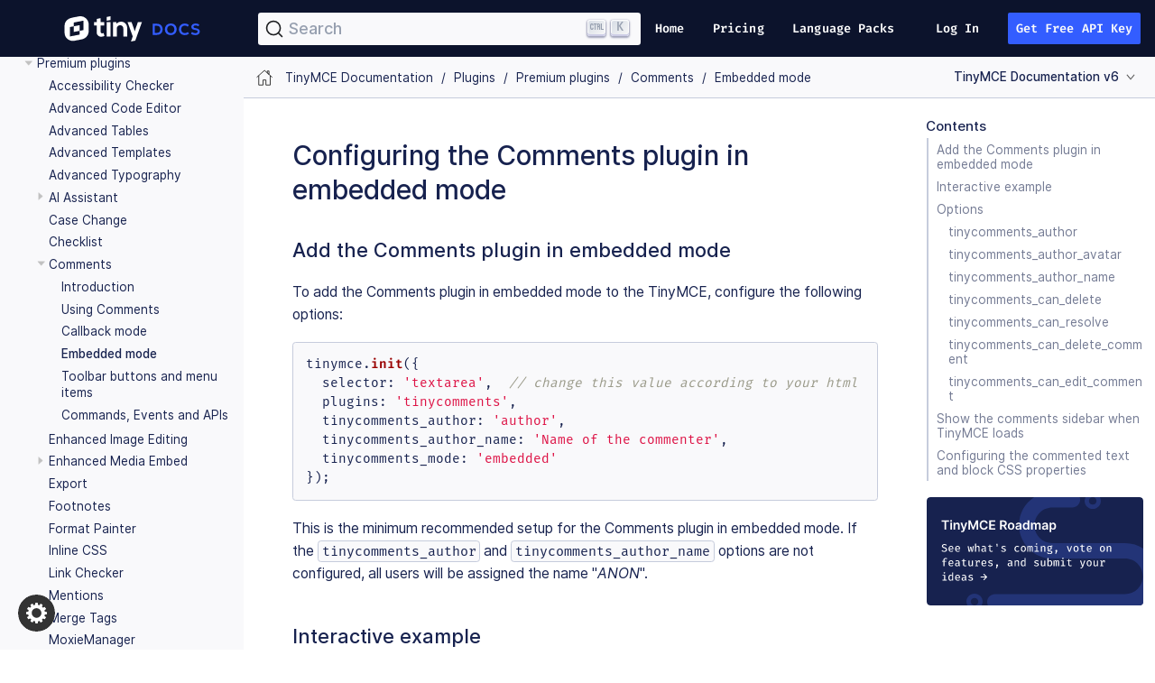

--- FILE ---
content_type: text/html
request_url: https://www.tiny.cloud/docs/tinymce/6/comments-embedded-mode/
body_size: 133529
content:
<!DOCTYPE html>
<html lang="en">
  <head>
    <meta charset="utf-8">
    <meta name="viewport" content="width=device-width,initial-scale=1">
    <title>Configuring the Comments plugin in embedded mode | TinyMCE Documentation</title>
    <link rel="canonical" href="https://www.tiny.cloud/docs/tinymce/latest/comments-embedded-mode/">
    <meta name="description" content="Information on configuring the Comments plugin in embedded mode">
    <meta name="keywords" content="comments, commenting, tinycomments, embedded, embedded mode">
    <meta name="generator" content="Antora 3.1.10">
    <link rel="sitemap" type="application/xml" href="/docs/tinymce/antora-sitemap.xml"/>

    <link rel="stylesheet" href="../../../_/css/site.css">
    
    <!-- Algolia docsearch styles -->
    <link rel="stylesheet" href="https://cdn.jsdelivr.net/npm/@docsearch/css@3" />

    <!-- Algolia docsearch script -->
    <script src="https://cdn.jsdelivr.net/npm/@docsearch/js@3"></script>
<link rel="apple-touch-icon" sizes="180x180" href="../../../_/img/apple-touch-icon.png">
<link rel="icon" type="image/png" sizes="32x32" href="../../../_/img/favicon-32x32.png">
<link rel="icon" type="image/png" sizes="16x16" href="../../../_/img/favicon-16x16.png">
<link rel="mask-icon" href="../../../_/img/safari-pinned-tab.svg" color="#335dff">
<link rel="shortcut icon" href="../../../_/img/favicon.ico">
<meta name="msapplication-TileColor" content="#ffffff">
<meta name="msapplication-config" content="../../../_/img/browserconfig.xml">
<meta name="theme-color" content="#ffffff">    <!-- Global site tag (gtag.js) - Google Analytics -->
    <script async src="https://www.googletagmanager.com/gtag/js?id="></script>
    <script>
    window.dataLayer = window.dataLayer || [];
    function gtag(){dataLayer.push(arguments);}
    gtag('js', new Date());
    gtag('config', '');
    </script>

    <!-- Google Tag Manager -->
    <script>(function(w,d,s,l,i){w[l]=w[l]||[];w[l].push({'gtm.start':
    new Date().getTime(),event:'gtm.js'});var f=d.getElementsByTagName(s)[0],
    j=d.createElement(s),dl=l!='dataLayer'?'&l='+l:'';j.async=true;j.src=
    'https://www.googletagmanager.com/gtm.js?id='+i+dl;f.parentNode.insertBefore(j,f);
    })(window,document,'script','dataLayer','GTM-P3PQCX2');</script>
    <!-- End Google Tag Manager -->

    <script>var uiRootPath = '../../../_'</script>

    <script
  type="text/javascript"
  src="https://app.spara.co/embed-vMdBxG3LA.js"
></script>

<script type="text/javascript">
  window.Spara = {
    whitelistedPaths: ['/tinymce','/tinymce/features','/docs/tinymce/latest/full-featured-premium-demo','/get-tiny'],
    blacklistedPaths: ['*'],
    onSparaLoad: (t) => {
      console.log("Spara is loaded! 🎬");
      console.log({t})
    },
    onUserCtaClick: (t) => {
      console.log("User clicked the Spara CTA 😀");
      console.log({t})
    },
    onUserMessageSent: () => {
      console.log("User sent a message to Spara 💬");
    },
  }
</script>  </head>
  <body class="article">
<!-- Google Tag Manager (noscript) -->
<noscript><iframe src="https://www.googletagmanager.com/ns.html?id=GTM-P3PQCX2"
height="0" width="0" style="display:none;visibility:hidden"></iframe></noscript>
<!-- End Google Tag Manager (noscript) -->

<header class="header">
  <nav class="navbar">
    <div class="navbar-brand">
      <a class="navbar-item" href="https://www.tiny.cloud/docs/tinymce/latest/">
        <img id="pc-logo" src="../../../_/img/tiny-white.svg" alt="Tiny logo" height="48px" style="padding: 10px 10px 10px 0px;"></a>
        <img id="mobile-logo" src="../../../_/img/tiny-white-sm.png" alt="Tiny logo"></a>
        <div class="new-search-input">
  <div class="search-box" id="search-box"></div>
</div>

<script type="text/javascript">
  (function () {
    const versions = {
      "latest": "docs-8x",
      "7": "docs-7x",
      "6": "docs-6x",
      "5": "docs-5x",
    }

    function extractVersionFromUrl(url) {
      const pathSegments = url.pathname.split('/');
      const versionIndex = pathSegments.indexOf('tinymce') + 1;
      if (versionIndex > 0 && versionIndex < pathSegments.length) {
        return pathSegments[versionIndex];
      }
    }

    const currentUrl = new URL(window.location.href);
    const extractedVersion = extractVersionFromUrl(currentUrl);
    
    // Validate that the extracted version exists in our versions mapping
    const currentVersion = versions.hasOwnProperty(extractedVersion) ? extractedVersion : null;

    docsearch({
      container: '#search-box',
      appId: 'OUKDAAI2PO',
      indexName: 'tiny',
      apiKey: '8e6918f1a5695e9876e979c3f6a0a57e',
      searchParameters: {
        facetFilters: currentVersion ? [`tags:${versions[currentVersion]}`] : [],
      },
    });
  })();
</script>
      <button class="navbar-burger" data-target="topbar-nav">
        <span></span>
        <span></span>
        <span></span>
      </button>
    </div>
    <div id="topbar-nav" class="navbar-menu">
      <div class="navbar-end">
        <a class="navbar-item" href="https://www.tiny.cloud/">Home</a>
        <a class="navbar-item" href="https://www.tiny.cloud/pricing/">Pricing</a>
        <a class="navbar-item" href="https://www.tiny.cloud/get-tiny/language-packages/">Language Packs</a>
        <a class="navbar-item navbar-item--login" href="https://www.tiny.cloud/auth/login/">Log In</a>
        <div class="navbar-item navbar-item--api-key">
          <span class="control">
            <a class="get-api-key" target="blank" href="https://www.tiny.cloud/auth/signup/">Get Free API Key</a>
          </span>
        </div>
      </div>
    </div>
  </nav>
</header>
<div class="body">
<div class="nav-container" data-component="tinymce" data-version="6">
  <aside class="nav">
    <div class="panels">
      <div class="nav-panel-menu is-active" data-panel="menu">
  <nav class="nav-menu">
<a class="get-tinymce" target="_blank" rel="noopener noreferrer" href="https://www.tiny.cloud/get-tiny/" data-marketing="docs-nav-get-tiny">
  <svg class="get-tinymce-icon" xmlns="http://www.w3.org/2000/svg" width="16" height="16" viewBox="0 0 16 16">
    <path fill="#222" fill-rule="evenodd"
      d="M8 12c-.3 0-.5-.1-.7-.3L1.6 6 3 4.6l4 4V0h2v8.6l4-4L14.4 6l-5.7 5.7c-.2.2-.4.3-.7.3zm-7 2h14v2H1v-2z">
  </svg>
  <span class="get-tinymce-text">Get TinyMCE</span>
</a>    <h3 class="title"><a href="../">TinyMCE Documentation</a></h3>
<ul class="nav-list">
  <li class="nav-item" data-depth="0">
<ul class="nav-list">
  <li class="nav-item" data-depth="1">
    <button class="nav-item-toggle"></button>
    <a class="nav-link" href="../getting-started/">Getting started</a>
<ul class="nav-list">
  <li class="nav-item" data-depth="2">
    <a class="nav-link" href="../introduction-to-tinymce/">What is TinyMCE?</a>
  </li>
  <li class="nav-item" data-depth="2">
    <button class="nav-item-toggle"></button>
    <a class="nav-link" href="../installation/">Installation</a>
<ul class="nav-list">
  <li class="nav-item" data-depth="3">
    <button class="nav-item-toggle"></button>
    <span class="nav-text">Cloud</span>
<ul class="nav-list">
  <li class="nav-item" data-depth="4">
    <a class="nav-link" href="../cloud-quick-start/">Quick start</a>
  </li>
  <li class="nav-item" data-depth="4">
    <a class="nav-link" href="../react-cloud/">React</a>
  </li>
  <li class="nav-item" data-depth="4">
    <a class="nav-link" href="../angular-cloud/">Angular</a>
  </li>
  <li class="nav-item" data-depth="4">
    <a class="nav-link" href="../vue-cloud/">Vue.js</a>
  </li>
  <li class="nav-item" data-depth="4">
    <a class="nav-link" href="../blazor-cloud/">Blazor</a>
  </li>
  <li class="nav-item" data-depth="4">
    <a class="nav-link" href="../svelte-cloud/">Svelte</a>
  </li>
  <li class="nav-item" data-depth="4">
    <a class="nav-link" href="../webcomponent-cloud/">Web Component</a>
  </li>
  <li class="nav-item" data-depth="4">
    <a class="nav-link" href="../jquery-cloud/">jQuery</a>
  </li>
  <li class="nav-item" data-depth="4">
    <a class="nav-link" href="../bootstrap-cloud/">Bootstrap</a>
  </li>
  <li class="nav-item" data-depth="4">
    <a class="nav-link" href="../django-cloud/">Django</a>
  </li>
  <li class="nav-item" data-depth="4">
    <a class="nav-link" href="../laravel-tiny-cloud/">Laravel</a>
  </li>
  <li class="nav-item" data-depth="4">
    <a class="nav-link" href="../rails-cloud/">Ruby on Rails</a>
  </li>
</ul>
  </li>
  <li class="nav-item" data-depth="3">
    <button class="nav-item-toggle"></button>
    <span class="nav-text">Self-hosted</span>
<ul class="nav-list">
  <li class="nav-item" data-depth="4">
    <button class="nav-item-toggle"></button>
    <span class="nav-text">React</span>
<ul class="nav-list">
  <li class="nav-item" data-depth="5">
    <a class="nav-link" href="../react-pm-host/">Using a package manager with hosting</a>
  </li>
  <li class="nav-item" data-depth="5">
    <a class="nav-link" href="../react-pm-bundle/">Using a package manager with bundling</a>
  </li>
  <li class="nav-item" data-depth="5">
    <a class="nav-link" href="../react-zip-host/">Using a .zip package with hosting</a>
  </li>
  <li class="nav-item" data-depth="5">
    <a class="nav-link" href="../react-zip-bundle/">Using a .zip package with bundling</a>
  </li>
</ul>
  </li>
  <li class="nav-item" data-depth="4">
    <button class="nav-item-toggle"></button>
    <span class="nav-text">Angular</span>
<ul class="nav-list">
  <li class="nav-item" data-depth="5">
    <a class="nav-link" href="../angular-pm/">Using a package manager</a>
  </li>
  <li class="nav-item" data-depth="5">
    <a class="nav-link" href="../angular-zip/">Using a .zip package</a>
  </li>
</ul>
  </li>
  <li class="nav-item" data-depth="4">
    <button class="nav-item-toggle"></button>
    <span class="nav-text">Vue.js</span>
<ul class="nav-list">
  <li class="nav-item" data-depth="5">
    <a class="nav-link" href="../vue-pm/">Using a package manager</a>
  </li>
  <li class="nav-item" data-depth="5">
    <a class="nav-link" href="../vue-zip/">Using a .zip package</a>
  </li>
</ul>
  </li>
  <li class="nav-item" data-depth="4">
    <button class="nav-item-toggle"></button>
    <span class="nav-text">Blazor</span>
<ul class="nav-list">
  <li class="nav-item" data-depth="5">
    <a class="nav-link" href="../blazor-pm/">Using a package manager</a>
  </li>
  <li class="nav-item" data-depth="5">
    <a class="nav-link" href="../blazor-zip/">Using a .zip package</a>
  </li>
</ul>
  </li>
  <li class="nav-item" data-depth="4">
    <button class="nav-item-toggle"></button>
    <span class="nav-text">Svelte</span>
<ul class="nav-list">
  <li class="nav-item" data-depth="5">
    <a class="nav-link" href="../svelte-pm/">Using a package manager</a>
  </li>
  <li class="nav-item" data-depth="5">
    <a class="nav-link" href="../svelte-zip/">Using a .zip package</a>
  </li>
</ul>
  </li>
  <li class="nav-item" data-depth="4">
    <button class="nav-item-toggle"></button>
    <span class="nav-text">Web Component</span>
<ul class="nav-list">
  <li class="nav-item" data-depth="5">
    <a class="nav-link" href="../webcomponent-pm/">Using a package manager</a>
  </li>
  <li class="nav-item" data-depth="5">
    <a class="nav-link" href="../webcomponent-zip/">Using a .zip package</a>
  </li>
</ul>
  </li>
  <li class="nav-item" data-depth="4">
    <a class="nav-link" href="../swing/">Java Swing</a>
  </li>
  <li class="nav-item" data-depth="4">
    <a class="nav-link" href="../shadow-dom/">Shadow DOM</a>
  </li>
  <li class="nav-item" data-depth="4">
    <a class="nav-link" href="../jquery-pm/">jQuery</a>
  </li>
  <li class="nav-item" data-depth="4">
    <a class="nav-link" href="../bootstrap-zip/">Bootstrap</a>
  </li>
  <li class="nav-item" data-depth="4">
    <a class="nav-link" href="../django-zip/">Django</a>
  </li>
  <li class="nav-item" data-depth="4">
    <a class="nav-link" href="../expressjs-pm/">Node.js + Express</a>
  </li>
  <li class="nav-item" data-depth="4">
    <button class="nav-item-toggle"></button>
    <span class="nav-text">Laravel</span>
<ul class="nav-list">
  <li class="nav-item" data-depth="5">
    <a class="nav-link" href="../laravel-composer-install/">Using the Composer package</a>
  </li>
  <li class="nav-item" data-depth="5">
    <a class="nav-link" href="../laravel-zip-install/">Using a .zip package</a>
  </li>
</ul>
  </li>
  <li class="nav-item" data-depth="4">
    <button class="nav-item-toggle"></button>
    <span class="nav-text">Ruby on Rails</span>
<ul class="nav-list">
  <li class="nav-item" data-depth="5">
    <a class="nav-link" href="../rails-third-party/">Using a package manager</a>
  </li>
  <li class="nav-item" data-depth="5">
    <a class="nav-link" href="../rails-zip/">Using a .zip package</a>
  </li>
</ul>
  </li>
  <li class="nav-item" data-depth="4">
    <a class="nav-link" href="../wordpress/">WordPress</a>
  </li>
  <li class="nav-item" data-depth="4">
    <a class="nav-link" href="../npm-projects/">NPM projects</a>
  </li>
  <li class="nav-item" data-depth="4">
    <a class="nav-link" href="../php-projects/">PHP projects</a>
  </li>
  <li class="nav-item" data-depth="4">
    <a class="nav-link" href="../dotnet-projects/">.NET projects</a>
  </li>
  <li class="nav-item" data-depth="4">
    <a class="nav-link" href="../bower-projects/">Bower projects</a>
  </li>
  <li class="nav-item" data-depth="4">
    <a class="nav-link" href="../zip-install/">TinyMCE .zip deployments</a>
  </li>
</ul>
  </li>
</ul>
  </li>
  <li class="nav-item" data-depth="2">
    <a class="nav-link" href="../upgrading/">Upgrading TinyMCE</a>
  </li>
</ul>
  </li>
  <li class="nav-item" data-depth="1">
    <button class="nav-item-toggle"></button>
    <a class="nav-link" href="../how-to-guides/">How-to guides</a>
<ul class="nav-list">
  <li class="nav-item" data-depth="2">
    <button class="nav-item-toggle"></button>
    <span class="nav-text">Learn the basics</span>
<ul class="nav-list">
  <li class="nav-item" data-depth="3">
    <a class="nav-link" href="../basic-setup/">Basic setup</a>
  </li>
  <li class="nav-item" data-depth="3">
    <a class="nav-link" href="../work-with-plugins/">Using plugins to extend TinyMCE</a>
  </li>
  <li class="nav-item" data-depth="3">
    <a class="nav-link" href="../filter-content/">Content filtering</a>
  </li>
  <li class="nav-item" data-depth="3">
    <a class="nav-link" href="../localize-your-language/">Localization</a>
  </li>
  <li class="nav-item" data-depth="3">
    <a class="nav-link" href="../spell-checking/">Spell checking</a>
  </li>
  <li class="nav-item" data-depth="3">
    <a class="nav-link" href="../editor-content-css/">CSS for rendering content</a>
  </li>
</ul>
  </li>
  <li class="nav-item" data-depth="2">
    <button class="nav-item-toggle"></button>
    <span class="nav-text">Environment setup guides</span>
<ul class="nav-list">
  <li class="nav-item" data-depth="3">
    <button class="nav-item-toggle"></button>
    <span class="nav-text">React framework</span>
<ul class="nav-list">
  <li class="nav-item" data-depth="4">
    <a class="nav-link" href="../react-cloud/">Using the Tiny Cloud</a>
  </li>
  <li class="nav-item" data-depth="4">
    <a class="nav-link" href="../react-pm-host/">Using a package manager with hosting</a>
  </li>
  <li class="nav-item" data-depth="4">
    <a class="nav-link" href="../react-pm-bundle/">Using a package manager with bundling</a>
  </li>
  <li class="nav-item" data-depth="4">
    <a class="nav-link" href="../react-zip-host/">Using a .zip package with hosting</a>
  </li>
  <li class="nav-item" data-depth="4">
    <a class="nav-link" href="../react-zip-bundle/">Using a .zip package with bundling</a>
  </li>
  <li class="nav-item" data-depth="4">
    <a class="nav-link" href="../react-ref/">Technical reference</a>
  </li>
</ul>
  </li>
  <li class="nav-item" data-depth="3">
    <button class="nav-item-toggle"></button>
    <span class="nav-text">Angular framework</span>
<ul class="nav-list">
  <li class="nav-item" data-depth="4">
    <a class="nav-link" href="../angular-cloud/">Using the Tiny Cloud</a>
  </li>
  <li class="nav-item" data-depth="4">
    <a class="nav-link" href="../angular-pm/">Using a package manager</a>
  </li>
  <li class="nav-item" data-depth="4">
    <a class="nav-link" href="../angular-zip/">Using a .zip package</a>
  </li>
  <li class="nav-item" data-depth="4">
    <a class="nav-link" href="../angular-ref/">Technical reference</a>
  </li>
</ul>
  </li>
  <li class="nav-item" data-depth="3">
    <button class="nav-item-toggle"></button>
    <span class="nav-text">Vue.js framework</span>
<ul class="nav-list">
  <li class="nav-item" data-depth="4">
    <a class="nav-link" href="../vue-cloud/">Using the Tiny Cloud</a>
  </li>
  <li class="nav-item" data-depth="4">
    <a class="nav-link" href="../vue-pm/">Using a package manager</a>
  </li>
  <li class="nav-item" data-depth="4">
    <a class="nav-link" href="../vue-zip/">Using a .zip package</a>
  </li>
  <li class="nav-item" data-depth="4">
    <a class="nav-link" href="../vue-ref/">Technical reference</a>
  </li>
</ul>
  </li>
  <li class="nav-item" data-depth="3">
    <button class="nav-item-toggle"></button>
    <span class="nav-text">Blazor framework</span>
<ul class="nav-list">
  <li class="nav-item" data-depth="4">
    <a class="nav-link" href="../blazor-cloud/">Using the Tiny Cloud</a>
  </li>
  <li class="nav-item" data-depth="4">
    <a class="nav-link" href="../blazor-pm/">Using a package manager</a>
  </li>
  <li class="nav-item" data-depth="4">
    <a class="nav-link" href="../blazor-zip/">Using a .zip package</a>
  </li>
  <li class="nav-item" data-depth="4">
    <a class="nav-link" href="../blazor-ref/">Technical reference</a>
  </li>
</ul>
  </li>
  <li class="nav-item" data-depth="3">
    <button class="nav-item-toggle"></button>
    <span class="nav-text">Svelte framework</span>
<ul class="nav-list">
  <li class="nav-item" data-depth="4">
    <a class="nav-link" href="../svelte-cloud/">Using the Tiny Cloud</a>
  </li>
  <li class="nav-item" data-depth="4">
    <a class="nav-link" href="../svelte-pm/">Using a package manager</a>
  </li>
  <li class="nav-item" data-depth="4">
    <a class="nav-link" href="../svelte-zip/">Using a .zip package</a>
  </li>
  <li class="nav-item" data-depth="4">
    <a class="nav-link" href="../svelte-ref/">Technical reference</a>
  </li>
</ul>
  </li>
  <li class="nav-item" data-depth="3">
    <button class="nav-item-toggle"></button>
    <span class="nav-text">Web Component</span>
<ul class="nav-list">
  <li class="nav-item" data-depth="4">
    <a class="nav-link" href="../webcomponent-cloud/">Using the Tiny Cloud</a>
  </li>
  <li class="nav-item" data-depth="4">
    <a class="nav-link" href="../webcomponent-pm/">Using a package manager</a>
  </li>
  <li class="nav-item" data-depth="4">
    <a class="nav-link" href="../webcomponent-zip/">Using a .zip package</a>
  </li>
  <li class="nav-item" data-depth="4">
    <a class="nav-link" href="../webcomponent-ref/">Technical reference</a>
  </li>
</ul>
  </li>
  <li class="nav-item" data-depth="3">
    <a class="nav-link" href="../swing/">Java Swing</a>
  </li>
  <li class="nav-item" data-depth="3">
    <button class="nav-item-toggle"></button>
    <span class="nav-text">jQuery</span>
<ul class="nav-list">
  <li class="nav-item" data-depth="4">
    <a class="nav-link" href="../jquery-cloud/">Using the Tiny Cloud</a>
  </li>
  <li class="nav-item" data-depth="4">
    <a class="nav-link" href="../jquery-pm/">Using a package manager</a>
  </li>
</ul>
  </li>
  <li class="nav-item" data-depth="3">
    <button class="nav-item-toggle"></button>
    <span class="nav-text">Bootstrap framework</span>
<ul class="nav-list">
  <li class="nav-item" data-depth="4">
    <a class="nav-link" href="../bootstrap-cloud/">Using the Tiny Cloud</a>
  </li>
  <li class="nav-item" data-depth="4">
    <a class="nav-link" href="../bootstrap-zip/">Using a .zip package</a>
  </li>
</ul>
  </li>
  <li class="nav-item" data-depth="3">
    <button class="nav-item-toggle"></button>
    <span class="nav-text">Django framework</span>
<ul class="nav-list">
  <li class="nav-item" data-depth="4">
    <a class="nav-link" href="../django-cloud/">Using the Tiny Cloud</a>
  </li>
  <li class="nav-item" data-depth="4">
    <a class="nav-link" href="../django-zip/">Using a .zip package</a>
  </li>
</ul>
  </li>
  <li class="nav-item" data-depth="3">
    <a class="nav-link" href="../expressjs-pm/">Node.js + Express</a>
  </li>
  <li class="nav-item" data-depth="3">
    <button class="nav-item-toggle"></button>
    <span class="nav-text">Laravel framework</span>
<ul class="nav-list">
  <li class="nav-item" data-depth="4">
    <a class="nav-link" href="../laravel-tiny-cloud/">Using the Tiny Cloud</a>
  </li>
  <li class="nav-item" data-depth="4">
    <a class="nav-link" href="../laravel-composer-install/">Using the Composer package</a>
  </li>
  <li class="nav-item" data-depth="4">
    <a class="nav-link" href="../laravel-zip-install/">Using a .zip package</a>
  </li>
</ul>
  </li>
  <li class="nav-item" data-depth="3">
    <button class="nav-item-toggle"></button>
    <span class="nav-text">Ruby on Rails framework</span>
<ul class="nav-list">
  <li class="nav-item" data-depth="4">
    <a class="nav-link" href="../rails-cloud/">Using the Tiny Cloud</a>
  </li>
  <li class="nav-item" data-depth="4">
    <a class="nav-link" href="../rails-third-party/">Using a package manager</a>
  </li>
  <li class="nav-item" data-depth="4">
    <a class="nav-link" href="../rails-zip/">Using a .zip package</a>
  </li>
</ul>
  </li>
  <li class="nav-item" data-depth="3">
    <a class="nav-link" href="../wordpress/">WordPress</a>
  </li>
  <li class="nav-item" data-depth="3">
    <a class="nav-link" href="../npm-projects/">NPM projects</a>
  </li>
  <li class="nav-item" data-depth="3">
    <a class="nav-link" href="../php-projects/">PHP projects</a>
  </li>
  <li class="nav-item" data-depth="3">
    <a class="nav-link" href="../dotnet-projects/">.NET projects</a>
  </li>
  <li class="nav-item" data-depth="3">
    <a class="nav-link" href="../bower-projects/">Bower projects</a>
  </li>
  <li class="nav-item" data-depth="3">
    <a class="nav-link" href="../zip-install/">TinyMCE .zip deployments</a>
  </li>
</ul>
  </li>
  <li class="nav-item" data-depth="2">
    <button class="nav-item-toggle"></button>
    <a class="nav-link" href="../cloud-deployment-guide/">Cloud deployment guide</a>
<ul class="nav-list">
  <li class="nav-item" data-depth="3">
    <a class="nav-link" href="../editor-and-features/">Cloud deployment of editor &amp; plugins</a>
  </li>
  <li class="nav-item" data-depth="3">
    <a class="nav-link" href="../features-only/">Cloud deployment of plugins Only</a>
  </li>
  <li class="nav-item" data-depth="3">
    <a class="nav-link" href="../editor-plugin-version/">Specify editor version &amp; plugins</a>
  </li>
  <li class="nav-item" data-depth="3">
    <a class="nav-link" href="../plugin-editor-version-compatibility/">Version compatibility reference</a>
  </li>
  <li class="nav-item" data-depth="3">
    <a class="nav-link" href="../cloud-troubleshooting/">Cloud Troubleshooting</a>
  </li>
</ul>
  </li>
  <li class="nav-item" data-depth="2">
    <button class="nav-item-toggle"></button>
    <span class="nav-text">Premium server-side services guide</span>
<ul class="nav-list">
  <li class="nav-item" data-depth="3">
    <button class="nav-item-toggle"></button>
    <span class="nav-text">Server-side component installation with Docker</span>
<ul class="nav-list">
  <li class="nav-item" data-depth="4">
    <button class="nav-item-toggle"></button>
    <span class="nav-text">Premium self-hosted bundle users</span>
<ul class="nav-list">
  <li class="nav-item" data-depth="5">
    <a class="nav-link" href="../bundle-intro-setup/">Introduction and initial setup</a>
  </li>
  <li class="nav-item" data-depth="5">
    <a class="nav-link" href="../bundle-hyperlinking-container/">Hyperlinking service</a>
  </li>
  <li class="nav-item" data-depth="5">
    <a class="nav-link" href="../bundle-spelling-container/">Spelling service</a>
  </li>
  <li class="nav-item" data-depth="5">
    <a class="nav-link" href="../bundle-imageproxy-container/">Image Proxy service</a>
  </li>
</ul>
  </li>
  <li class="nav-item" data-depth="4">
    <button class="nav-item-toggle"></button>
    <span class="nav-text">Individually licensed plugin services</span>
<ul class="nav-list">
  <li class="nav-item" data-depth="5">
    <a class="nav-link" href="../individual-hyperlinking-container/">Hyperlinking service</a>
  </li>
  <li class="nav-item" data-depth="5">
    <a class="nav-link" href="../individual-spelling-container/">Spelling service</a>
  </li>
</ul>
  </li>
</ul>
  </li>
  <li class="nav-item" data-depth="3">
    <button class="nav-item-toggle"></button>
    <span class="nav-text">Configure the server-side components</span>
<ul class="nav-list">
  <li class="nav-item" data-depth="4">
    <a class="nav-link" href="../configure-required-services/">Required configuration</a>
  </li>
  <li class="nav-item" data-depth="4">
    <a class="nav-link" href="../configure-common-settings-services/">Optional common settings</a>
  </li>
  <li class="nav-item" data-depth="4">
    <a class="nav-link" href="../configure-hyperlink-service/">Hyperlinking service settings</a>
  </li>
  <li class="nav-item" data-depth="4">
    <a class="nav-link" href="../configure-imageproxy-service/">Image Proxy service settings</a>
  </li>
  <li class="nav-item" data-depth="4">
    <a class="nav-link" href="../configure-spelling-service/">Spelling service settings</a>
  </li>
  <li class="nav-item" data-depth="4">
    <a class="nav-link" href="../self-hosting-hunspell/">Spelling service - Using Hunspell dictionaries</a>
  </li>
  <li class="nav-item" data-depth="4">
    <a class="nav-link" href="../configure-logging-services/">Activity logging</a>
  </li>
</ul>
  </li>
  <li class="nav-item" data-depth="3">
    <a class="nav-link" href="../introduction-to-premium-selfhosted-services/">Server-side component installation without Docker</a>
  </li>
  <li class="nav-item" data-depth="3">
    <a class="nav-link" href="../troubleshoot-server/">Troubleshoot server-side components</a>
  </li>
</ul>
  </li>
  <li class="nav-item" data-depth="2">
    <button class="nav-item-toggle"></button>
    <span class="nav-text">Customizing the editor appearance</span>
<ul class="nav-list">
  <li class="nav-item" data-depth="3">
    <a class="nav-link" href="../customize-ui/">Customizing the UI</a>
  </li>
  <li class="nav-item" data-depth="3">
    <a class="nav-link" href="../creating-a-skin/">Create a skin</a>
  </li>
  <li class="nav-item" data-depth="3">
    <a class="nav-link" href="../creating-an-icon-pack/">Create an icon pack</a>
  </li>
</ul>
  </li>
  <li class="nav-item" data-depth="2">
    <button class="nav-item-toggle"></button>
    <span class="nav-text">Images Guide</span>
<ul class="nav-list">
  <li class="nav-item" data-depth="3">
    <a class="nav-link" href="../upload-images/">Image uploads</a>
  </li>
  <li class="nav-item" data-depth="3">
    <a class="nav-link" href="../php-upload-handler/">PHP image upload handler</a>
  </li>
</ul>
  </li>
  <li class="nav-item" data-depth="2">
    <button class="nav-item-toggle"></button>
    <a class="nav-link" href="../ui-components/">Creating custom UI components</a>
<ul class="nav-list">
  <li class="nav-item" data-depth="3">
    <button class="nav-item-toggle"></button>
    <span class="nav-text">Toolbar Buttons</span>
<ul class="nav-list">
  <li class="nav-item" data-depth="4">
    <a class="nav-link" href="../custom-toolbarbuttons/">Toolbar buttons</a>
  </li>
  <li class="nav-item" data-depth="4">
    <a class="nav-link" href="../custom-basic-toolbar-button/">Basic toolbar button</a>
  </li>
  <li class="nav-item" data-depth="4">
    <a class="nav-link" href="../custom-toggle-toolbar-button/">Toggle toolbar button</a>
  </li>
  <li class="nav-item" data-depth="4">
    <a class="nav-link" href="../custom-menu-toolbar-button/">Menu toolbar button</a>
  </li>
  <li class="nav-item" data-depth="4">
    <a class="nav-link" href="../custom-split-toolbar-button/">Split toolbar button</a>
  </li>
  <li class="nav-item" data-depth="4">
    <a class="nav-link" href="../custom-group-toolbar-button/">Group toolbar button</a>
  </li>
</ul>
  </li>
  <li class="nav-item" data-depth="3">
    <button class="nav-item-toggle"></button>
    <span class="nav-text">Menu Items</span>
<ul class="nav-list">
  <li class="nav-item" data-depth="4">
    <a class="nav-link" href="../creating-custom-menu-items/">Creating custom menu items</a>
  </li>
  <li class="nav-item" data-depth="4">
    <a class="nav-link" href="../custom-basic-menu-items/">Custom Basic menu items</a>
  </li>
  <li class="nav-item" data-depth="4">
    <a class="nav-link" href="../custom-nested-menu-items/">Custom Nested menu items</a>
  </li>
  <li class="nav-item" data-depth="4">
    <a class="nav-link" href="../custom-toggle-menu-items/">Custom Toggle menu items</a>
  </li>
</ul>
  </li>
  <li class="nav-item" data-depth="3">
    <button class="nav-item-toggle"></button>
    <span class="nav-text">Dialogs</span>
<ul class="nav-list">
  <li class="nav-item" data-depth="4">
    <a class="nav-link" href="../dialog/">Creating custom dialogs</a>
  </li>
  <li class="nav-item" data-depth="4">
    <a class="nav-link" href="../dialog-configuration/">Basic configuration</a>
  </li>
  <li class="nav-item" data-depth="4">
    <a class="nav-link" href="../dialog-components/">Body components</a>
  </li>
  <li class="nav-item" data-depth="4">
    <a class="nav-link" href="../dialog-footer-buttons/">Footer buttons</a>
  </li>
  <li class="nav-item" data-depth="4">
    <a class="nav-link" href="../dialog-apis/">APIs</a>
  </li>
  <li class="nav-item" data-depth="4">
    <a class="nav-link" href="../dialog-examples/">Interactive examples</a>
  </li>
  <li class="nav-item" data-depth="4">
    <a class="nav-link" href="../urldialog/">URL dialogs</a>
  </li>
</ul>
  </li>
  <li class="nav-item" data-depth="3">
    <a class="nav-link" href="../autocompleter/">Autocompleter</a>
  </li>
  <li class="nav-item" data-depth="3">
    <a class="nav-link" href="../creating-custom-notifications/">Notifications</a>
  </li>
  <li class="nav-item" data-depth="3">
    <a class="nav-link" href="../customsidebar/">Sidebars</a>
  </li>
  <li class="nav-item" data-depth="3">
    <a class="nav-link" href="../contextform/">Context forms</a>
  </li>
  <li class="nav-item" data-depth="3">
    <a class="nav-link" href="../contextmenu/">Context menus</a>
  </li>
  <li class="nav-item" data-depth="3">
    <a class="nav-link" href="../contexttoolbar/">Context toolbar</a>
  </li>
  <li class="nav-item" data-depth="3">
    <a class="nav-link" href="../shortcuts/">Keyboard Shortcuts</a>
  </li>
  <li class="nav-item" data-depth="3">
    <a class="nav-link" href="../creating-a-plugin/">Creating custom plugins</a>
  </li>
  <li class="nav-item" data-depth="3">
    <a class="nav-link" href="../editor-command-identifiers/">Available Commands</a>
  </li>
  <li class="nav-item" data-depth="3">
    <a class="nav-link" href="../events/">Available Events</a>
  </li>
  <li class="nav-item" data-depth="3">
    <a class="nav-link" href="../editor-icon-identifiers/">Available Icons</a>
  </li>
  <li class="nav-item" data-depth="3">
    <a class="nav-link" href="../annotations/">Using the Annotations API</a>
  </li>
</ul>
  </li>
  <li class="nav-item" data-depth="2">
    <button class="nav-item-toggle"></button>
    <span class="nav-text">Bundling TinyMCE</span>
<ul class="nav-list">
  <li class="nav-item" data-depth="3">
    <a class="nav-link" href="../introduction-to-bundling-tinymce/">Introduction</a>
  </li>
  <li class="nav-item" data-depth="3">
    <button class="nav-item-toggle"></button>
    <span class="nav-text">Webpack</span>
<ul class="nav-list">
  <li class="nav-item" data-depth="4">
    <a class="nav-link" href="../webpack-es6-npm/">ES6 and npm</a>
  </li>
  <li class="nav-item" data-depth="4">
    <a class="nav-link" href="../webpack-cjs-npm/">CommonJS and npm</a>
  </li>
  <li class="nav-item" data-depth="4">
    <a class="nav-link" href="../webpack-es6-download/">ES6 and a .zip archive</a>
  </li>
  <li class="nav-item" data-depth="4">
    <a class="nav-link" href="../webpack-cjs-download/">CommonJS and a .zip archive</a>
  </li>
</ul>
  </li>
  <li class="nav-item" data-depth="3">
    <button class="nav-item-toggle"></button>
    <span class="nav-text">Vite</span>
<ul class="nav-list">
  <li class="nav-item" data-depth="4">
    <a class="nav-link" href="../vite-es6-npm/">ES6 and npm</a>
  </li>
</ul>
  </li>
  <li class="nav-item" data-depth="3">
    <button class="nav-item-toggle"></button>
    <span class="nav-text">Rollup.js</span>
<ul class="nav-list">
  <li class="nav-item" data-depth="4">
    <a class="nav-link" href="../rollup-es6-npm/">ES6 and npm</a>
  </li>
  <li class="nav-item" data-depth="4">
    <a class="nav-link" href="../rollup-es6-download/">ES6 and a .zip archive</a>
  </li>
</ul>
  </li>
  <li class="nav-item" data-depth="3">
    <button class="nav-item-toggle"></button>
    <span class="nav-text">Browserify</span>
<ul class="nav-list">
  <li class="nav-item" data-depth="4">
    <a class="nav-link" href="../browserify-cjs-npm/">CommonJS and npm</a>
  </li>
  <li class="nav-item" data-depth="4">
    <a class="nav-link" href="../browserify-cjs-download/">CommonJS and a .zip archive</a>
  </li>
</ul>
  </li>
  <li class="nav-item" data-depth="3">
    <button class="nav-item-toggle"></button>
    <span class="nav-text">Reference</span>
<ul class="nav-list">
  <li class="nav-item" data-depth="4">
    <a class="nav-link" href="../bundling-plugins/">Plugins</a>
  </li>
  <li class="nav-item" data-depth="4">
    <a class="nav-link" href="../bundling-content-css/">Content CSS</a>
  </li>
  <li class="nav-item" data-depth="4">
    <a class="nav-link" href="../bundling-skins/">Skins</a>
  </li>
  <li class="nav-item" data-depth="4">
    <a class="nav-link" href="../bundling-icons/">Icons</a>
  </li>
  <li class="nav-item" data-depth="4">
    <a class="nav-link" href="../bundling-models/">Models</a>
  </li>
  <li class="nav-item" data-depth="4">
    <a class="nav-link" href="../bundling-localization/">UI localizations</a>
  </li>
  <li class="nav-item" data-depth="4">
    <a class="nav-link" href="../bundling-themes/">Themes</a>
  </li>
</ul>
  </li>
</ul>
  </li>
  <li class="nav-item" data-depth="2">
    <a class="nav-link" href="../upgrading/">Upgrading TinyMCE</a>
  </li>
  <li class="nav-item" data-depth="2">
    <a class="nav-link" href="../migration-from-5x/">Migrating from TinyMCE 5</a>
  </li>
  <li class="nav-item" data-depth="2">
    <a class="nav-link" href="../migration-from-froala/">Migrating from Froala</a>
  </li>
  <li class="nav-item" data-depth="2">
    <a class="nav-link" href="../generate-rsa-key-pairs/">Generate public key pairs</a>
  </li>
  <li class="nav-item" data-depth="2">
    <a class="nav-link" href="../understanding-editor-loads/">Understanding editor loads</a>
  </li>
</ul>
  </li>
  <li class="nav-item" data-depth="1">
    <button class="nav-item-toggle"></button>
    <a class="nav-link" href="../examples/">Examples</a>
<ul class="nav-list">
  <li class="nav-item" data-depth="2">
    <button class="nav-item-toggle"></button>
    <a class="nav-link" href="../examples/#general-examples">General examples</a>
<ul class="nav-list">
  <li class="nav-item" data-depth="3">
    <a class="nav-link" href="../basic-example/">Basic example</a>
  </li>
  <li class="nav-item" data-depth="3">
    <a class="nav-link" href="../full-featured-open-source-demo/">Full-featured demo including Open Source features</a>
  </li>
  <li class="nav-item" data-depth="3">
    <a class="nav-link" href="../full-featured-premium-demo/">Full-featured demo Including Open Source and Premium features</a>
  </li>
  <li class="nav-item" data-depth="3">
    <a class="nav-link" href="../classic-demo/">Classic editor mode</a>
  </li>
  <li class="nav-item" data-depth="3">
    <a class="nav-link" href="../inline-demo/">Inline editor</a>
  </li>
  <li class="nav-item" data-depth="3">
    <a class="nav-link" href="../distraction-free-demo/">Distraction-free editor</a>
  </li>
</ul>
  </li>
  <li class="nav-item" data-depth="2">
    <button class="nav-item-toggle"></button>
    <a class="nav-link" href="../examples/#integration-examples">Integration examples</a>
<ul class="nav-list">
  <li class="nav-item" data-depth="3">
    <a class="nav-link" href="../ie-template-creation/">Template creation example</a>
  </li>
</ul>
  </li>
  <li class="nav-item" data-depth="2">
    <button class="nav-item-toggle"></button>
    <a class="nav-link" href="../examples/#skins-and-icons-examples">Skins and Icons examples</a>
<ul class="nav-list">
  <li class="nav-item" data-depth="3">
    <a class="nav-link" href="../bootstrap-demo/">Bootstrap Demo</a>
  </li>
  <li class="nav-item" data-depth="3">
    <a class="nav-link" href="../borderless-demo/">Borderless Demo</a>
  </li>
  <li class="nav-item" data-depth="3">
    <a class="nav-link" href="../fabric-demo/">Fabric Demo</a>
  </li>
  <li class="nav-item" data-depth="3">
    <a class="nav-link" href="../fluent-demo/">Fluent Demo</a>
  </li>
  <li class="nav-item" data-depth="3">
    <a class="nav-link" href="../jam-demo/">Jam Icons Demo</a>
  </li>
  <li class="nav-item" data-depth="3">
    <a class="nav-link" href="../material-classic-demo/">Material Classic Demo</a>
  </li>
  <li class="nav-item" data-depth="3">
    <a class="nav-link" href="../material-outline-demo/">Material Outline Demo</a>
  </li>
  <li class="nav-item" data-depth="3">
    <a class="nav-link" href="../naked-demo/">Naked Demo</a>
  </li>
  <li class="nav-item" data-depth="3">
    <a class="nav-link" href="../outside-demo/">Outside Demo</a>
  </li>
  <li class="nav-item" data-depth="3">
    <a class="nav-link" href="../small-demo/">Small Icons Demo</a>
  </li>
  <li class="nav-item" data-depth="3">
    <a class="nav-link" href="../snow-demo/">Snow Demo</a>
  </li>
</ul>
  </li>
</ul>
  </li>
  <li class="nav-item" data-depth="1">
    <button class="nav-item-toggle"></button>
    <a class="nav-link" href="../initial-configuration/">Initial configuration</a>
<ul class="nav-list">
  <li class="nav-item" data-depth="2">
    <a class="nav-link" href="../editor-important-options/">Integration options</a>
  </li>
  <li class="nav-item" data-depth="2">
    <a class="nav-link" href="../editor-size-options/">Size</a>
  </li>
  <li class="nav-item" data-depth="2">
    <a class="nav-link" href="../editor-save-and-submit/">Save and submit</a>
  </li>
  <li class="nav-item" data-depth="2">
    <a class="nav-link" href="../editor-premium-upgrade-promotion/">Premium upgrade promotion</a>
  </li>
</ul>
  </li>
  <li class="nav-item" data-depth="1">
    <button class="nav-item-toggle"></button>
    <span class="nav-text">Interface</span>
<ul class="nav-list">
  <li class="nav-item" data-depth="2">
    <button class="nav-item-toggle"></button>
    <span class="nav-text">Editor modes</span>
<ul class="nav-list">
  <li class="nav-item" data-depth="3">
    <a class="nav-link" href="../use-tinymce-classic/">Classic editing mode</a>
  </li>
  <li class="nav-item" data-depth="3">
    <a class="nav-link" href="../use-tinymce-inline/">Inline editing mode</a>
  </li>
  <li class="nav-item" data-depth="3">
    <a class="nav-link" href="../use-tinymce-distraction-free/">Distraction-free editing mode</a>
  </li>
  <li class="nav-item" data-depth="3">
    <a class="nav-link" href="../inline-editor-options/">Inline editor options</a>
  </li>
  <li class="nav-item" data-depth="3">
    <a class="nav-link" href="../multiple-editors/">Multiple editors in a page</a>
  </li>
  <li class="nav-item" data-depth="3">
    <a class="nav-link" href="../tinymce-for-mobile/">TinyMCE for mobile</a>
  </li>
</ul>
  </li>
  <li class="nav-item" data-depth="2">
    <button class="nav-item-toggle"></button>
    <span class="nav-text">Editor appearance</span>
<ul class="nav-list">
  <li class="nav-item" data-depth="3">
    <a class="nav-link" href="../editor-skin/">Skins</a>
  </li>
  <li class="nav-item" data-depth="3">
    <a class="nav-link" href="../editor-icons/">Icons</a>
  </li>
  <li class="nav-item" data-depth="3">
    <a class="nav-link" href="../enhanced-skins-and-icon-packs/">Tiny Skins and Icon Packs</a>
  </li>
  <li class="nav-item" data-depth="3">
    <a class="nav-link" href="../editor-theme/">Themes</a>
  </li>
</ul>
  </li>
  <li class="nav-item" data-depth="2">
    <button class="nav-item-toggle"></button>
    <span class="nav-text">Menus</span>
<ul class="nav-list">
  <li class="nav-item" data-depth="3">
    <a class="nav-link" href="../menus-configuration-options/">Options</a>
  </li>
  <li class="nav-item" data-depth="3">
    <a class="nav-link" href="../available-menu-items/">Available Menu Items</a>
  </li>
  <li class="nav-item" data-depth="3">
    <a class="nav-link" href="../editor-context-menu-identifiers/">Available Context Menu Items</a>
  </li>
</ul>
  </li>
  <li class="nav-item" data-depth="2">
    <button class="nav-item-toggle"></button>
    <span class="nav-text">Toolbars</span>
<ul class="nav-list">
  <li class="nav-item" data-depth="3">
    <a class="nav-link" href="../toolbar-configuration-options/">Options</a>
  </li>
  <li class="nav-item" data-depth="3">
    <a class="nav-link" href="../available-toolbar-buttons/">Available Toolbar Buttons</a>
  </li>
</ul>
  </li>
  <li class="nav-item" data-depth="2">
    <a class="nav-link" href="../statusbar-configuration-options/">Statusbar</a>
  </li>
  <li class="nav-item" data-depth="2">
    <a class="nav-link" href="../accessibility/">Accessibility</a>
  </li>
  <li class="nav-item" data-depth="2">
    <a class="nav-link" href="../ui-localization/">Localization options</a>
  </li>
  <li class="nav-item" data-depth="2">
    <a class="nav-link" href="../ui-mode-configuration-options/">UI Mode</a>
  </li>
</ul>
  </li>
  <li class="nav-item" data-depth="1">
    <button class="nav-item-toggle"></button>
    <span class="nav-text">Content</span>
<ul class="nav-list">
  <li class="nav-item" data-depth="2">
    <a class="nav-link" href="../add-css-options/">Add CSS</a>
  </li>
  <li class="nav-item" data-depth="2">
    <a class="nav-link" href="../content-behavior-options/">Behaviors</a>
  </li>
  <li class="nav-item" data-depth="2">
    <a class="nav-link" href="../non-editable-content-options/">Non-editable content</a>
  </li>
  <li class="nav-item" data-depth="2">
    <a class="nav-link" href="../user-formatting-options/">User formatting</a>
  </li>
  <li class="nav-item" data-depth="2">
    <a class="nav-link" href="../content-filtering/">Content filtering</a>
  </li>
  <li class="nav-item" data-depth="2">
    <a class="nav-link" href="../content-localization/">Localization</a>
  </li>
  <li class="nav-item" data-depth="2">
    <a class="nav-link" href="../file-image-upload/">Images and files</a>
  </li>
  <li class="nav-item" data-depth="2">
    <a class="nav-link" href="../content-formatting/">Content formats</a>
  </li>
  <li class="nav-item" data-depth="2">
    <a class="nav-link" href="../content-appearance/">Content appearance</a>
  </li>
  <li class="nav-item" data-depth="2">
    <a class="nav-link" href="../copy-and-paste/">Copy &amp; paste options</a>
  </li>
  <li class="nav-item" data-depth="2">
    <a class="nav-link" href="../spelling/">Spelling options</a>
  </li>
  <li class="nav-item" data-depth="2">
    <a class="nav-link" href="../table-options/">Table options</a>
  </li>
  <li class="nav-item" data-depth="2">
    <a class="nav-link" href="../url-handling/">URL handling options</a>
  </li>
  <li class="nav-item" data-depth="2">
    <a class="nav-link" href="../editor-model/">Editor content models</a>
  </li>
</ul>
  </li>
  <li class="nav-item" data-depth="1">
    <button class="nav-item-toggle"></button>
    <a class="nav-link" href="../plugins/">Plugins</a>
<ul class="nav-list">
  <li class="nav-item" data-depth="2">
    <button class="nav-item-toggle"></button>
    <span class="nav-text">Premium plugins</span>
<ul class="nav-list">
  <li class="nav-item" data-depth="3">
    <a class="nav-link" href="../a11ychecker/">Accessibility Checker</a>
  </li>
  <li class="nav-item" data-depth="3">
    <a class="nav-link" href="../advcode/">Advanced Code Editor</a>
  </li>
  <li class="nav-item" data-depth="3">
    <a class="nav-link" href="../advtable/">Advanced Tables</a>
  </li>
  <li class="nav-item" data-depth="3">
    <a class="nav-link" href="../advanced-templates/">Advanced Templates</a>
  </li>
  <li class="nav-item" data-depth="3">
    <a class="nav-link" href="../advanced-typography/">Advanced Typography</a>
  </li>
  <li class="nav-item" data-depth="3">
    <button class="nav-item-toggle"></button>
    <a class="nav-link" href="../ai/">AI Assistant</a>
<ul class="nav-list">
  <li class="nav-item" data-depth="4">
    <a class="nav-link" href="../ai-openai/">OpenAI ChatGPT integration guide</a>
  </li>
  <li class="nav-item" data-depth="4">
    <a class="nav-link" href="../ai-azure/">Azure AI integration guide</a>
  </li>
  <li class="nav-item" data-depth="4">
    <a class="nav-link" href="../ai-bedrock/">Amazon Bedrock integration guide</a>
  </li>
  <li class="nav-item" data-depth="4">
    <a class="nav-link" href="../ai-gemini/">Google Gemini integration guide</a>
  </li>
  <li class="nav-item" data-depth="4">
    <a class="nav-link" href="../ai-proxy/">AI proxy server reference guide</a>
  </li>
</ul>
  </li>
  <li class="nav-item" data-depth="3">
    <a class="nav-link" href="../casechange/">Case Change</a>
  </li>
  <li class="nav-item" data-depth="3">
    <a class="nav-link" href="../checklist/">Checklist</a>
  </li>
  <li class="nav-item" data-depth="3">
    <button class="nav-item-toggle"></button>
    <span class="nav-text">Comments</span>
<ul class="nav-list">
  <li class="nav-item" data-depth="4">
    <a class="nav-link" href="../introduction-to-tiny-comments/">Introduction</a>
  </li>
  <li class="nav-item" data-depth="4">
    <a class="nav-link" href="../comments-using-comments/">Using Comments</a>
  </li>
  <li class="nav-item" data-depth="4">
    <a class="nav-link" href="../comments-callback-mode/">Callback mode</a>
  </li>
  <li class="nav-item is-current-page" data-depth="4">
    <a class="nav-link" href="./">Embedded mode</a>
  </li>
  <li class="nav-item" data-depth="4">
    <a class="nav-link" href="../comments-toolbars-menus/">Toolbar buttons and menu items</a>
  </li>
  <li class="nav-item" data-depth="4">
    <a class="nav-link" href="../comments-commands-events-apis/">Commands, Events and APIs</a>
  </li>
</ul>
  </li>
  <li class="nav-item" data-depth="3">
    <a class="nav-link" href="../editimage/">Enhanced Image Editing</a>
  </li>
  <li class="nav-item" data-depth="3">
    <button class="nav-item-toggle"></button>
    <span class="nav-text">Enhanced Media Embed</span>
<ul class="nav-list">
  <li class="nav-item" data-depth="4">
    <a class="nav-link" href="../introduction-to-mediaembed/">Enhanced Media Embed</a>
  </li>
  <li class="nav-item" data-depth="4">
    <a class="nav-link" href="../mediaembed-server-config/">Configure Enhanced Media Embed Server</a>
  </li>
  <li class="nav-item" data-depth="4">
    <a class="nav-link" href="../mediaembed-server-integration/">Integrate Enhanced Media Embed Server</a>
  </li>
</ul>
  </li>
  <li class="nav-item" data-depth="3">
    <a class="nav-link" href="../export/">Export</a>
  </li>
  <li class="nav-item" data-depth="3">
    <a class="nav-link" href="../footnotes/">Footnotes</a>
  </li>
  <li class="nav-item" data-depth="3">
    <a class="nav-link" href="../formatpainter/">Format Painter</a>
  </li>
  <li class="nav-item" data-depth="3">
    <a class="nav-link" href="../inline-css/">Inline CSS</a>
  </li>
  <li class="nav-item" data-depth="3">
    <a class="nav-link" href="../linkchecker/">Link Checker</a>
  </li>
  <li class="nav-item" data-depth="3">
    <a class="nav-link" href="../mentions/">Mentions</a>
  </li>
  <li class="nav-item" data-depth="3">
    <a class="nav-link" href="../mergetags/">Merge Tags</a>
  </li>
  <li class="nav-item" data-depth="3">
    <a class="nav-link" href="../moxiemanager/">MoxieManager</a>
  </li>
  <li class="nav-item" data-depth="3">
    <a class="nav-link" href="../pageembed/">Page Embed</a>
  </li>
  <li class="nav-item" data-depth="3">
    <a class="nav-link" href="../permanentpen/">Permanent Pen</a>
  </li>
  <li class="nav-item" data-depth="3">
    <button class="nav-item-toggle"></button>
    <span class="nav-text">PowerPaste</span>
<ul class="nav-list">
  <li class="nav-item" data-depth="4">
    <a class="nav-link" href="../introduction-to-powerpaste/">Introduction</a>
  </li>
  <li class="nav-item" data-depth="4">
    <a class="nav-link" href="../powerpaste-options/">Options</a>
  </li>
  <li class="nav-item" data-depth="4">
    <a class="nav-link" href="../powerpaste-commands-events-apis/">Commands and Events</a>
  </li>
  <li class="nav-item" data-depth="4">
    <a class="nav-link" href="../powerpaste-support/">Supported functionality</a>
  </li>
  <li class="nav-item" data-depth="4">
    <a class="nav-link" href="../powerpaste-troubleshooting/">Troubleshooting</a>
  </li>
</ul>
  </li>
  <li class="nav-item" data-depth="3">
    <button class="nav-item-toggle"></button>
    <span class="nav-text">Real-Time Collaboration (RTC)</span>
<ul class="nav-list">
  <li class="nav-item" data-depth="4">
    <a class="nav-link" href="../rtc-introduction/">Introduction</a>
  </li>
  <li class="nav-item" data-depth="4">
    <a class="nav-link" href="../rtc-supported-functionality/">Supported Functionality</a>
  </li>
  <li class="nav-item" data-depth="4">
    <a class="nav-link" href="../rtc-getting-started/">Getting started with RTC</a>
  </li>
  <li class="nav-item" data-depth="4">
    <a class="nav-link" href="../rtc-encryption/">Encryption Setup</a>
  </li>
  <li class="nav-item" data-depth="4">
    <a class="nav-link" href="../rtc-jwt-authentication/">JWT Authentication Setup</a>
  </li>
  <li class="nav-item" data-depth="4">
    <button class="nav-item-toggle"></button>
    <span class="nav-text">Configuration options</span>
<ul class="nav-list">
  <li class="nav-item" data-depth="5">
    <a class="nav-link" href="../rtc-options-overview/">Configuration options overview</a>
  </li>
  <li class="nav-item" data-depth="5">
    <a class="nav-link" href="../rtc-options-required/">Required configuration options</a>
  </li>
  <li class="nav-item" data-depth="5">
    <a class="nav-link" href="../rtc-options-optional/">Recommended and optional configuration options</a>
  </li>
</ul>
  </li>
  <li class="nav-item" data-depth="4">
    <a class="nav-link" href="../rtc-events/">RTC Events</a>
  </li>
  <li class="nav-item" data-depth="4">
    <a class="nav-link" href="../how-the-rtc-plugin-encrypts-content/">How RTC encrypts content</a>
  </li>
  <li class="nav-item" data-depth="4">
    <a class="nav-link" href="../rtc-troubleshooting/">RTC Troubleshooting</a>
  </li>
</ul>
  </li>
  <li class="nav-item" data-depth="3">
    <button class="nav-item-toggle"></button>
    <span class="nav-text">Spell Checker Pro</span>
<ul class="nav-list">
  <li class="nav-item" data-depth="4">
    <a class="nav-link" href="../introduction-to-tiny-spellchecker/">Spell Checker Pro</a>
  </li>
  <li class="nav-item" data-depth="4">
    <a class="nav-link" href="../custom-dictionaries-for-tiny-spellchecker/">Adding custom dictionaries</a>
  </li>
</ul>
  </li>
  <li class="nav-item" data-depth="3">
    <a class="nav-link" href="../autocorrect/">Spelling Autocorrect</a>
  </li>
  <li class="nav-item" data-depth="3">
    <a class="nav-link" href="../tableofcontents/">Table of Contents</a>
  </li>
  <li class="nav-item" data-depth="3">
    <button class="nav-item-toggle"></button>
    <span class="nav-text">Tiny Drive</span>
<ul class="nav-list">
  <li class="nav-item" data-depth="4">
    <a class="nav-link" href="../tinydrive-introduction/">Introduction</a>
  </li>
  <li class="nav-item" data-depth="4">
    <a class="nav-link" href="../tinydrive-getting-started/">Getting started</a>
  </li>
  <li class="nav-item" data-depth="4">
    <button class="nav-item-toggle"></button>
    <span class="nav-text">Starter projects</span>
<ul class="nav-list">
  <li class="nav-item" data-depth="5">
    <a class="nav-link" href="../tinydrive-dotnet/">.Net Core</a>
  </li>
  <li class="nav-item" data-depth="5">
    <a class="nav-link" href="../tinydrive-java/">Java Spring</a>
  </li>
  <li class="nav-item" data-depth="5">
    <a class="nav-link" href="../tinydrive-nodejs/">Node.js</a>
  </li>
  <li class="nav-item" data-depth="5">
    <a class="nav-link" href="../tinydrive-php/">PHP</a>
  </li>
</ul>
  </li>
  <li class="nav-item" data-depth="4">
    <a class="nav-link" href="../tinydrive-jwt-authentication/">JWT Authentication setup</a>
  </li>
  <li class="nav-item" data-depth="4">
    <button class="nav-item-toggle"></button>
    <span class="nav-text">Configuration options</span>
<ul class="nav-list">
  <li class="nav-item" data-depth="5">
    <a class="nav-link" href="../tinydrive-setup-options/">Setup options</a>
  </li>
  <li class="nav-item" data-depth="5">
    <a class="nav-link" href="../tinydrive-ui-options/">UI options</a>
  </li>
  <li class="nav-item" data-depth="5">
    <a class="nav-link" href="../tinydrive-dropbox-and-google-drive/">Dropbox and Google Drive integration options</a>
  </li>
</ul>
  </li>
  <li class="nav-item" data-depth="4">
    <button class="nav-item-toggle"></button>
    <span class="nav-text">Integrations</span>
<ul class="nav-list">
  <li class="nav-item" data-depth="5">
    <a class="nav-link" href="../tinydrive-dropbox-integration/">Dropbox</a>
  </li>
  <li class="nav-item" data-depth="5">
    <a class="nav-link" href="../tinydrive-googledrive-integration/">Google Drive</a>
  </li>
</ul>
  </li>
  <li class="nav-item" data-depth="4">
    <a class="nav-link" href="../tinydrive-toolbars-menus/">Toolbar buttons and menu items</a>
  </li>
  <li class="nav-item" data-depth="4">
    <button class="nav-item-toggle"></button>
    <span class="nav-text">APIs</span>
<ul class="nav-list">
  <li class="nav-item" data-depth="5">
    <a class="nav-link" href="../introduction-to-tinydrive-apis/">Introduction to the plugin APIs</a>
  </li>
  <li class="nav-item" data-depth="5">
    <a class="nav-link" href="../tinydrive-upload/">The Upload API</a>
  </li>
  <li class="nav-item" data-depth="5">
    <a class="nav-link" href="../tinydrive-browse/">The Browse API</a>
  </li>
  <li class="nav-item" data-depth="5">
    <a class="nav-link" href="../tinydrive-pick/">The Pick API</a>
  </li>
  <li class="nav-item" data-depth="5">
    <a class="nav-link" href="../tinydrive-type-interfaces/">TypeScript interfaces</a>
  </li>
</ul>
  </li>
  <li class="nav-item" data-depth="4">
    <a class="nav-link" href="../tinydrive-changelog/">Changelog</a>
  </li>
</ul>
  </li>
</ul>
  </li>
  <li class="nav-item" data-depth="2">
    <button class="nav-item-toggle"></button>
    <span class="nav-text">Open source plugins</span>
<ul class="nav-list">
  <li class="nav-item" data-depth="3">
    <a class="nav-link" href="../accordion/">Accordion</a>
  </li>
  <li class="nav-item" data-depth="3">
    <a class="nav-link" href="../advlist/">Advanced List</a>
  </li>
  <li class="nav-item" data-depth="3">
    <a class="nav-link" href="../anchor/">Anchor</a>
  </li>
  <li class="nav-item" data-depth="3">
    <a class="nav-link" href="../autolink/">Autolink</a>
  </li>
  <li class="nav-item" data-depth="3">
    <a class="nav-link" href="../autoresize/">Autoresize</a>
  </li>
  <li class="nav-item" data-depth="3">
    <a class="nav-link" href="../autosave/">Autosave</a>
  </li>
  <li class="nav-item" data-depth="3">
    <a class="nav-link" href="../charmap/">Character Map</a>
  </li>
  <li class="nav-item" data-depth="3">
    <a class="nav-link" href="../code/">Code</a>
  </li>
  <li class="nav-item" data-depth="3">
    <a class="nav-link" href="../codesample/">Code Sample</a>
  </li>
  <li class="nav-item" data-depth="3">
    <a class="nav-link" href="../directionality/">Directionality</a>
  </li>
  <li class="nav-item" data-depth="3">
    <a class="nav-link" href="../emoticons/">Emoticons</a>
  </li>
  <li class="nav-item" data-depth="3">
    <a class="nav-link" href="../fullscreen/">Full Screen</a>
  </li>
  <li class="nav-item" data-depth="3">
    <a class="nav-link" href="../help/">Help</a>
  </li>
  <li class="nav-item" data-depth="3">
    <a class="nav-link" href="../image/">Image</a>
  </li>
  <li class="nav-item" data-depth="3">
    <a class="nav-link" href="../importcss/">Import CSS</a>
  </li>
  <li class="nav-item" data-depth="3">
    <a class="nav-link" href="../insertdatetime/">Insert Date/Time</a>
  </li>
  <li class="nav-item" data-depth="3">
    <a class="nav-link" href="../link/">Link</a>
  </li>
  <li class="nav-item" data-depth="3">
    <a class="nav-link" href="../lists/">Lists</a>
  </li>
  <li class="nav-item" data-depth="3">
    <a class="nav-link" href="../media/">Media</a>
  </li>
  <li class="nav-item" data-depth="3">
    <a class="nav-link" href="../nonbreaking/">Nonbreaking Space</a>
  </li>
  <li class="nav-item" data-depth="3">
    <a class="nav-link" href="../pagebreak/">Page Break</a>
  </li>
  <li class="nav-item" data-depth="3">
    <a class="nav-link" href="../preview/">Preview</a>
  </li>
  <li class="nav-item" data-depth="3">
    <a class="nav-link" href="../quickbars/">Quick Toolbars</a>
  </li>
  <li class="nav-item" data-depth="3">
    <a class="nav-link" href="../save/">Save</a>
  </li>
  <li class="nav-item" data-depth="3">
    <a class="nav-link" href="../searchreplace/">Search and Replace</a>
  </li>
  <li class="nav-item" data-depth="3">
    <a class="nav-link" href="../table/">Table</a>
  </li>
  <li class="nav-item" data-depth="3">
    <a class="nav-link" href="../template/">Template</a>
  </li>
  <li class="nav-item" data-depth="3">
    <a class="nav-link" href="../visualblocks/">Visual Blocks</a>
  </li>
  <li class="nav-item" data-depth="3">
    <a class="nav-link" href="../visualchars/">Visual Characters</a>
  </li>
  <li class="nav-item" data-depth="3">
    <a class="nav-link" href="../wordcount/">Word Count</a>
  </li>
</ul>
  </li>
</ul>
  </li>
  <li class="nav-item" data-depth="1">
    <button class="nav-item-toggle"></button>
    <span class="nav-text">Accessibility</span>
<ul class="nav-list">
  <li class="nav-item" data-depth="2">
    <a class="nav-link" href="../tinymce-and-screenreaders/">Accessibility Guide</a>
  </li>
  <li class="nav-item" data-depth="2">
    <a class="nav-link" href="../keyboard-shortcuts/">TinyMCE Keyboard shortcuts</a>
  </li>
</ul>
  </li>
  <li class="nav-item" data-depth="1">
    <button class="nav-item-toggle"></button>
    <span class="nav-text">Security</span>
<ul class="nav-list">
  <li class="nav-item" data-depth="2">
    <button class="nav-item-toggle"></button>
    <a class="nav-link" href="../security/">Security guide</a>
<ul class="nav-list">
  <li class="nav-item" data-depth="3">
    <a class="nav-link" href="../security/#reporting-tinymce-security-issues">Reporting TinyMCE security issues</a>
  </li>
  <li class="nav-item" data-depth="3">
    <a class="nav-link" href="../security/#xref:what-we-do-to-maintain-security-for-tinymce">What we do to maintain security for TinyMCE</a>
  </li>
  <li class="nav-item" data-depth="3">
    <a class="nav-link" href="../security/#configuring-content-security-policy-csp-for-tinymce">Configuring Content Security Policy (CSP) for TinyMCE</a>
  </li>
  <li class="nav-item" data-depth="3">
    <a class="nav-link" href="../security/#general-security-risks-for-user-input-elements">General security risks for user input elements</a>
  </li>
</ul>
  </li>
  <li class="nav-item" data-depth="2">
    <a class="nav-link" href="../tinymce-and-csp/">Content Security Policies (CSP)</a>
  </li>
  <li class="nav-item" data-depth="2">
    <a class="nav-link" href="../tinymce-and-cors/">Cross-Origin Resource Sharing (CORS)</a>
  </li>
</ul>
  </li>
  <li class="nav-item" data-depth="1">
    <button class="nav-item-toggle"></button>
    <span class="nav-text">Release information</span>
<ul class="nav-list">
  <li class="nav-item" data-depth="2">
    <button class="nav-item-toggle"></button>
    <a class="nav-link" href="../release-notes/">Release notes for TinyMCE 6</a>
<ul class="nav-list">
  <li class="nav-item" data-depth="3">
    <button class="nav-item-toggle"></button>
    <span class="nav-text">TinyMCE 6.8.5</span>
<ul class="nav-list">
  <li class="nav-item" data-depth="4">
    <a class="nav-link" href="../6.8.5-release-notes/#overview">Overview</a>
  </li>
  <li class="nav-item" data-depth="4">
    <a class="nav-link" href="../6.8.5-release-notes/#security-fix">Security fix</a>
  </li>
</ul>
  </li>
  <li class="nav-item" data-depth="3">
    <button class="nav-item-toggle"></button>
    <span class="nav-text">TinyMCE 6.8.4</span>
<ul class="nav-list">
  <li class="nav-item" data-depth="4">
    <a class="nav-link" href="../6.8.4-release-notes/#overview">Overview</a>
  </li>
  <li class="nav-item" data-depth="4">
    <a class="nav-link" href="../6.8.4-release-notes/#security-fix">Security fix</a>
  </li>
</ul>
  </li>
  <li class="nav-item" data-depth="3">
    <button class="nav-item-toggle"></button>
    <span class="nav-text">TinyMCE 6.8.3</span>
<ul class="nav-list">
  <li class="nav-item" data-depth="4">
    <a class="nav-link" href="../6.8.3-release-notes/#overview">Overview</a>
  </li>
  <li class="nav-item" data-depth="4">
    <a class="nav-link" href="../6.8.3-release-notes/#accompanying-premium-self-hosted-server-side-component-changes">Accompanying Premium self-hosted server-side component changes</a>
  </li>
  <li class="nav-item" data-depth="4">
    <a class="nav-link" href="../6.8.3-release-notes/#accompanying-premium-plugin-changes">Accompanying Premium plugin changes</a>
  </li>
  <li class="nav-item" data-depth="4">
    <a class="nav-link" href="../6.8.3-release-notes/#bug-fixes">Bug fixes</a>
  </li>
  <li class="nav-item" data-depth="4">
    <a class="nav-link" href="../6.8.3-release-notes/#security-fix">Security fix</a>
  </li>
</ul>
  </li>
  <li class="nav-item" data-depth="3">
    <button class="nav-item-toggle"></button>
    <span class="nav-text">TinyMCE 6.8.2</span>
<ul class="nav-list">
  <li class="nav-item" data-depth="4">
    <a class="nav-link" href="../6.8.2-release-notes/#overview">Overview</a>
  </li>
  <li class="nav-item" data-depth="4">
    <a class="nav-link" href="../6.8.2-release-notes/#accompanying-premium-plugin-changes">Accompanying Premium Plugin changes</a>
  </li>
  <li class="nav-item" data-depth="4">
    <a class="nav-link" href="../6.8.2-release-notes/#bug-fixes">Bug fixes</a>
  </li>
</ul>
  </li>
  <li class="nav-item" data-depth="3">
    <button class="nav-item-toggle"></button>
    <span class="nav-text">TinyMCE 6.8.1</span>
<ul class="nav-list">
  <li class="nav-item" data-depth="4">
    <a class="nav-link" href="../6.8.1-release-notes/#overview">Overview</a>
  </li>
  <li class="nav-item" data-depth="4">
    <a class="nav-link" href="../6.8.1-release-notes/#accompanying-premium-plugin-changes">Accompanying Premium Plugin changes</a>
  </li>
  <li class="nav-item" data-depth="4">
    <a class="nav-link" href="../6.8.1-release-notes/#accompanying-premium-skins-and-icon-packs-changes">Accompanying Premium Skins and Icon Packs changes</a>
  </li>
  <li class="nav-item" data-depth="4">
    <a class="nav-link" href="../6.8.1-release-notes/#improvements">Improvements</a>
  </li>
  <li class="nav-item" data-depth="4">
    <a class="nav-link" href="../6.8.1-release-notes/#additions">Additions</a>
  </li>
  <li class="nav-item" data-depth="4">
    <a class="nav-link" href="../6.8.1-release-notes/#bug-fixes">Bug fixes</a>
  </li>
</ul>
  </li>
  <li class="nav-item" data-depth="3">
    <button class="nav-item-toggle"></button>
    <span class="nav-text">TinyMCE 6.7.3</span>
<ul class="nav-list">
  <li class="nav-item" data-depth="4">
    <a class="nav-link" href="../6.7.3-release-notes/#overview">Overview</a>
  </li>
  <li class="nav-item" data-depth="4">
    <a class="nav-link" href="../6.7.3-release-notes/#security-fix">Security fix</a>
  </li>
</ul>
  </li>
  <li class="nav-item" data-depth="3">
    <button class="nav-item-toggle"></button>
    <span class="nav-text">TinyMCE 6.7.2</span>
<ul class="nav-list">
  <li class="nav-item" data-depth="4">
    <a class="nav-link" href="../6.7.2-release-notes/#overview">Overview</a>
  </li>
  <li class="nav-item" data-depth="4">
    <a class="nav-link" href="#accompanying-premium-self-hosted-server-side-component-changes">Accompanying Premium self-hosted server-side component changes</a>
  </li>
  <li class="nav-item" data-depth="4">
    <a class="nav-link" href="../6.7.2-release-notes/#bug-fixes">Bug fixes</a>
  </li>
  <li class="nav-item" data-depth="4">
    <a class="nav-link" href="../6.7.2-release-notes/#security-fixes">Security fixes</a>
  </li>
</ul>
  </li>
  <li class="nav-item" data-depth="3">
    <button class="nav-item-toggle"></button>
    <span class="nav-text">TinyMCE 6.7.1</span>
<ul class="nav-list">
  <li class="nav-item" data-depth="4">
    <a class="nav-link" href="../6.7.1-release-notes/#overview">Overview</a>
  </li>
  <li class="nav-item" data-depth="4">
    <a class="nav-link" href="../6.7.1-release-notes/#security-fix">Security fix</a>
  </li>
</ul>
  </li>
  <li class="nav-item" data-depth="3">
    <button class="nav-item-toggle"></button>
    <span class="nav-text">TinyMCE 6.7</span>
<ul class="nav-list">
  <li class="nav-item" data-depth="4">
    <a class="nav-link" href="../6.7-release-notes/#overview">Overview</a>
  </li>
  <li class="nav-item" data-depth="4">
    <a class="nav-link" href="../6.7-release-notes/#accompanying-premium-plugin-changes">Accompanying Premium plugin changes</a>
  </li>
  <li class="nav-item" data-depth="4">
    <a class="nav-link" href="../6.7-release-notes/#accompanying-premium-skins-and-icon-packs-changes">Accompanying Premium Skins and Icon Packs changes</a>
  </li>
  <li class="nav-item" data-depth="4">
    <a class="nav-link" href="../6.7-release-notes/#improvements">Improvements</a>
  </li>
  <li class="nav-item" data-depth="4">
    <a class="nav-link" href="../6.7-release-notes/#additions">Additions</a>
  </li>
  <li class="nav-item" data-depth="4">
    <a class="nav-link" href="../6.7-release-notes/#changes">Changes</a>
  </li>
  <li class="nav-item" data-depth="4">
    <a class="nav-link" href="../6.7-release-notes/#bug-fixes">Bug fixes</a>
  </li>
</ul>
  </li>
  <li class="nav-item" data-depth="3">
    <button class="nav-item-toggle"></button>
    <span class="nav-text">TinyMCE 6.6.2</span>
<ul class="nav-list">
  <li class="nav-item" data-depth="4">
    <a class="nav-link" href="../6.6.2-release-notes/#overview">Overview</a>
  </li>
  <li class="nav-item" data-depth="4">
    <a class="nav-link" href="../6.6.2-release-notes/#accompanying-premium-plugin-changes">Accompanying Premium Plugin changes</a>
  </li>
  <li class="nav-item" data-depth="4">
    <a class="nav-link" href="../6.6.2-release-notes/#accompanying-premium-skins-and-icon-packs-changes">Accompanying Premium Skins and Icon Packs changes</a>
  </li>
  <li class="nav-item" data-depth="4">
    <a class="nav-link" href="../6.6.2-release-notes/#improvement">Improvement</a>
  </li>
  <li class="nav-item" data-depth="4">
    <a class="nav-link" href="../6.6.2-release-notes/#addition">Addition</a>
  </li>
  <li class="nav-item" data-depth="4">
    <a class="nav-link" href="../6.6.2-release-notes/#change">Change</a>
  </li>
  <li class="nav-item" data-depth="4">
    <a class="nav-link" href="../6.6.2-release-notes/#bug-fixes">Bug fixes</a>
  </li>
</ul>
  </li>
  <li class="nav-item" data-depth="3">
    <button class="nav-item-toggle"></button>
    <span class="nav-text">TinyMCE 6.6</span>
<ul class="nav-list">
  <li class="nav-item" data-depth="4">
    <a class="nav-link" href="../6.6-release-notes/#overview">Overview</a>
  </li>
  <li class="nav-item" data-depth="4">
    <a class="nav-link" href="../6.6-release-notes/#new-premium-plugin">New Premium Plugin</a>
  </li>
  <li class="nav-item" data-depth="4">
    <a class="nav-link" href="../6.6-release-notes/#accompanying-premium-skins-and-icon-packs-changes">Accompanying Premium Skins and Icon Packs changes</a>
  </li>
  <li class="nav-item" data-depth="4">
    <a class="nav-link" href="../6.6-release-notes/#improvements">Improvements</a>
  </li>
  <li class="nav-item" data-depth="4">
    <a class="nav-link" href="../6.6-release-notes/#additions">Additions</a>
  </li>
  <li class="nav-item" data-depth="4">
    <a class="nav-link" href="../6.6-release-notes/#changes">Changes</a>
  </li>
  <li class="nav-item" data-depth="4">
    <a class="nav-link" href="../6.6-release-notes/#bug-fixes">Bug fixes</a>
  </li>
  <li class="nav-item" data-depth="4">
    <a class="nav-link" href="../6.6-release-notes/#known-issue">Known issue</a>
  </li>
</ul>
  </li>
  <li class="nav-item" data-depth="3">
    <button class="nav-item-toggle"></button>
    <span class="nav-text">TinyMCE 6.5.1</span>
<ul class="nav-list">
  <li class="nav-item" data-depth="4">
    <a class="nav-link" href="../6.5.1-release-notes/#overview">Overview</a>
  </li>
  <li class="nav-item" data-depth="4">
    <a class="nav-link" href="../6.5.1-release-notes/#new-open-source-plugin">New Open Source Plugin</a>
  </li>
  <li class="nav-item" data-depth="4">
    <a class="nav-link" href="../6.5.1-release-notes/#accompanying-premium-plugin-changes">Accompanying Premium Plugin changes</a>
  </li>
  <li class="nav-item" data-depth="4">
    <a class="nav-link" href="../6.5.1-release-notes/#accompanying-premium-plugin-end-of-life-announcement">Accompanying Premium Plugin end-of-life announcement</a>
  </li>
  <li class="nav-item" data-depth="4">
    <a class="nav-link" href="../6.5.1-release-notes/#accompanying-premium-skins-and-icon-packs-changes">Accompanying Premium Skins and Icon Packs changes</a>
  </li>
  <li class="nav-item" data-depth="4">
    <a class="nav-link" href="../6.5.1-release-notes/#improvements">Improvements</a>
  </li>
  <li class="nav-item" data-depth="4">
    <a class="nav-link" href="../6.5.1-release-notes/#additions">Additions</a>
  </li>
  <li class="nav-item" data-depth="4">
    <a class="nav-link" href="../6.5.1-release-notes/#changes">Changes</a>
  </li>
  <li class="nav-item" data-depth="4">
    <a class="nav-link" href="../6.5.1-release-notes/#bug-fixes">Bug fixes</a>
  </li>
  <li class="nav-item" data-depth="4">
    <a class="nav-link" href="../6.5.1-release-notes/#known-issues">Known issues</a>
  </li>
</ul>
  </li>
  <li class="nav-item" data-depth="3">
    <button class="nav-item-toggle"></button>
    <span class="nav-text">TinyMCE 6.4.2</span>
<ul class="nav-list">
  <li class="nav-item" data-depth="4">
    <a class="nav-link" href="../6.4.2-release-notes/#overview">Overview</a>
  </li>
  <li class="nav-item" data-depth="4">
    <a class="nav-link" href="../6.4.2-release-notes/#accompanying-premium-plugin-changes">Accompanying Premium Plugin changes</a>
  </li>
  <li class="nav-item" data-depth="4">
    <a class="nav-link" href="../6.4.2-release-notes/#accompanying-premium-skins-and-icon-packs-changes">Accompanying Premium Skins and Icon Packs changes</a>
  </li>
  <li class="nav-item" data-depth="4">
    <a class="nav-link" href="../6.4.2-release-notes/#bug-fixes">Bug fixes</a>
  </li>
</ul>
  </li>
  <li class="nav-item" data-depth="3">
    <button class="nav-item-toggle"></button>
    <span class="nav-text">TinyMCE 6.4.1</span>
<ul class="nav-list">
  <li class="nav-item" data-depth="4">
    <a class="nav-link" href="../6.4.1-release-notes/#overview">Overview</a>
  </li>
  <li class="nav-item" data-depth="4">
    <a class="nav-link" href="../6.4.1-release-notes/#accompanying-premium-plugin-changes">Accompanying Premium Plugin changes</a>
  </li>
  <li class="nav-item" data-depth="4">
    <a class="nav-link" href="../6.4.1-release-notes/#accompanying-premium-plugin-end-of-life-announcement">Accompanying Premium Plugin end-of-life announcement</a>
  </li>
  <li class="nav-item" data-depth="4">
    <a class="nav-link" href="../6.4.1-release-notes/#accompanying-premium-skins-and-icon-packs-changes">Accompanying Premium Skins and Icon Packs changes</a>
  </li>
  <li class="nav-item" data-depth="4">
    <a class="nav-link" href="../6.4.1-release-notes/#improvements">Improvements</a>
  </li>
  <li class="nav-item" data-depth="4">
    <a class="nav-link" href="../6.4.1-release-notes/#additions">Additions</a>
  </li>
  <li class="nav-item" data-depth="4">
    <a class="nav-link" href="../6.4.1-release-notes/#changes">Changes</a>
  </li>
  <li class="nav-item" data-depth="4">
    <a class="nav-link" href="../6.4.1-release-notes/#bug-fixes">Bug fixes</a>
  </li>
  <li class="nav-item" data-depth="4">
    <a class="nav-link" href="../6.4.1-release-notes/#known-issues">Known issues</a>
  </li>
</ul>
  </li>
  <li class="nav-item" data-depth="3">
    <button class="nav-item-toggle"></button>
    <span class="nav-text">TinyMCE 6.3.2</span>
<ul class="nav-list">
  <li class="nav-item" data-depth="4">
    <a class="nav-link" href="../6.3.2-release-notes/#overview">Overview</a>
  </li>
  <li class="nav-item" data-depth="4">
    <a class="nav-link" href="../6.3.2-release-notes/#accompanying-premium-self-hosted-server-side-component-changes">Accompanying Premium self-hosted server-side component changes</a>
  </li>
  <li class="nav-item" data-depth="4">
    <a class="nav-link" href="../6.3.2-release-notes/#bug-fix">Bug fix</a>
  </li>
  <li class="nav-item" data-depth="4">
    <a class="nav-link" href="../6.3.2-release-notes/#security-fixes">Security fixes</a>
  </li>
</ul>
  </li>
  <li class="nav-item" data-depth="3">
    <button class="nav-item-toggle"></button>
    <span class="nav-text">TinyMCE 6.3</span>
<ul class="nav-list">
  <li class="nav-item" data-depth="4">
    <a class="nav-link" href="../6.3-release-notes/#overview">Overview</a>
  </li>
  <li class="nav-item" data-depth="4">
    <a class="nav-link" href="../6.3-release-notes/#accompanying-premium-plugin-changes">Accompanying Premium Plugin changes</a>
  </li>
  <li class="nav-item" data-depth="4">
    <a class="nav-link" href="../6.3-release-notes/#accompanying-premium-skins-and-icon-packs-changes">Accompanying Premium Skins and Icon Packs changes</a>
  </li>
  <li class="nav-item" data-depth="4">
    <a class="nav-link" href="../6.3-release-notes/#improvements">Improvements</a>
  </li>
  <li class="nav-item" data-depth="4">
    <a class="nav-link" href="../6.3-release-notes/#additions">Additions</a>
  </li>
  <li class="nav-item" data-depth="4">
    <a class="nav-link" href="../6.3-release-notes/#changes">Changes</a>
  </li>
  <li class="nav-item" data-depth="4">
    <a class="nav-link" href="../6.3-release-notes/#bug-fixes">Bug fixes</a>
  </li>
  <li class="nav-item" data-depth="4">
    <a class="nav-link" href="../6.3-release-notes/#security-fixes">Security fixes</a>
  </li>
  <li class="nav-item" data-depth="4">
    <a class="nav-link" href="../6.3-release-notes/#known-issues">Known issues</a>
  </li>
</ul>
  </li>
  <li class="nav-item" data-depth="3">
    <button class="nav-item-toggle"></button>
    <span class="nav-text">TinyMCE 6.2</span>
<ul class="nav-list">
  <li class="nav-item" data-depth="4">
    <a class="nav-link" href="../6.2-release-notes/#overview">Overview</a>
  </li>
  <li class="nav-item" data-depth="4">
    <a class="nav-link" href="../6.2-release-notes/#accompanying-premium-plugin-changes">Accompanying Premium Plugin changes</a>
  </li>
  <li class="nav-item" data-depth="4">
    <a class="nav-link" href="../6.2-release-notes/#accompanying-premium-skins-and-icon-packs-changes">Accompanying Premium Skins and Icon Packs changes</a>
  </li>
  <li class="nav-item" data-depth="4">
    <a class="nav-link" href="../6.2-release-notes/#accompanying-premium-self-hosted-server-side-component-changes">Accompanying Premium self-hosted server-side component changes</a>
  </li>
  <li class="nav-item" data-depth="4">
    <a class="nav-link" href="../6.2-release-notes/#improvements">Improvements</a>
  </li>
  <li class="nav-item" data-depth="4">
    <a class="nav-link" href="../6.2-release-notes/#additions">Additions</a>
  </li>
  <li class="nav-item" data-depth="4">
    <a class="nav-link" href="../6.2-release-notes/#changes">Changes</a>
  </li>
  <li class="nav-item" data-depth="4">
    <a class="nav-link" href="../6.2-release-notes/#bug-fixes">Bug fixes</a>
  </li>
  <li class="nav-item" data-depth="4">
    <a class="nav-link" href="../6.2-release-notes/#security-fixes">Security fixes</a>
  </li>
  <li class="nav-item" data-depth="4">
    <a class="nav-link" href="../6.2-release-notes/#deprecated">Deprecated</a>
  </li>
  <li class="nav-item" data-depth="4">
    <a class="nav-link" href="../6.2-release-notes/#known-issues">Known issues</a>
  </li>
</ul>
  </li>
  <li class="nav-item" data-depth="3">
    <button class="nav-item-toggle"></button>
    <span class="nav-text">TinyMCE 6.1.2</span>
<ul class="nav-list">
  <li class="nav-item" data-depth="4">
    <a class="nav-link" href="../6.1.2-release-notes/#overview">Overview</a>
  </li>
  <li class="nav-item" data-depth="4">
    <a class="nav-link" href="../6.1.2-release-notes/#bug-fixes">Bug fixes</a>
  </li>
  <li class="nav-item" data-depth="4">
    <a class="nav-link" href="../6.1.2-release-notes/#known-issues">Known issues</a>
  </li>
</ul>
  </li>
  <li class="nav-item" data-depth="3">
    <button class="nav-item-toggle"></button>
    <span class="nav-text">TinyMCE 6.1</span>
<ul class="nav-list">
  <li class="nav-item" data-depth="4">
    <a class="nav-link" href="../6.1-release-notes/#overview">Overview</a>
  </li>
  <li class="nav-item" data-depth="4">
    <a class="nav-link" href="../6.1-release-notes/#accompanying-premium-plugin-changes">Accompanying Premium Plugin changes</a>
  </li>
  <li class="nav-item" data-depth="4">
    <a class="nav-link" href="../6.1-release-notes/#accompanying-premium-skins-and-icon-packs-changes">Accompanying Premium Skins and Icon Packs changes</a>
  </li>
  <li class="nav-item" data-depth="4">
    <a class="nav-link" href="../6.1-release-notes/#improvements">Improvements</a>
  </li>
  <li class="nav-item" data-depth="4">
    <a class="nav-link" href="../6.1-release-notes/#additions">Additions</a>
  </li>
  <li class="nav-item" data-depth="4">
    <a class="nav-link" href="../6.1-release-notes/#changes">Changes</a>
  </li>
  <li class="nav-item" data-depth="4">
    <a class="nav-link" href="../6.1-release-notes/#bug-fixes">Bug fixes</a>
  </li>
  <li class="nav-item" data-depth="4">
    <a class="nav-link" href="../6.1-release-notes/#known-issues">Known issues</a>
  </li>
</ul>
  </li>
  <li class="nav-item" data-depth="3">
    <button class="nav-item-toggle"></button>
    <span class="nav-text">TinyMCE 6.0.3</span>
<ul class="nav-list">
  <li class="nav-item" data-depth="4">
    <a class="nav-link" href="../6.0.3-release-notes/#overview">Overview</a>
  </li>
  <li class="nav-item" data-depth="4">
    <a class="nav-link" href="../6.0.3-release-notes/#general-bug-fixes">Core changes</a>
  </li>
  <li class="nav-item" data-depth="4">
    <a class="nav-link" href="../6.0.3-release-notes/#known-issues">Known issues</a>
  </li>
</ul>
  </li>
  <li class="nav-item" data-depth="3">
    <button class="nav-item-toggle"></button>
    <span class="nav-text">TinyMCE 6.0.2</span>
<ul class="nav-list">
  <li class="nav-item" data-depth="4">
    <a class="nav-link" href="../6.0.2-release-notes/#overview">Overview</a>
  </li>
  <li class="nav-item" data-depth="4">
    <a class="nav-link" href="../6.0.2-release-notes/#general-bug-fixes">Core changes</a>
  </li>
  <li class="nav-item" data-depth="4">
    <a class="nav-link" href="../6.0.2-release-notes/#accompanying-premium-plugin-changes">Premium changes</a>
  </li>
  <li class="nav-item" data-depth="4">
    <a class="nav-link" href="../6.0.2-release-notes/#known-issues">Known issues</a>
  </li>
</ul>
  </li>
  <li class="nav-item" data-depth="3">
    <button class="nav-item-toggle"></button>
    <span class="nav-text">TinyMCE 6.0</span>
<ul class="nav-list">
  <li class="nav-item" data-depth="4">
    <a class="nav-link" href="../6.0-release-notes-overview/">Overview</a>
  </li>
  <li class="nav-item" data-depth="4">
    <a class="nav-link" href="../6.0-release-notes-core-changes/">Core changes</a>
  </li>
  <li class="nav-item" data-depth="4">
    <a class="nav-link" href="../6.0-release-notes-premium-changes/">Premium changes</a>
  </li>
  <li class="nav-item" data-depth="4">
    <a class="nav-link" href="../6.0-release-notes-known-issues/">Known issues</a>
  </li>
</ul>
  </li>
</ul>
  </li>
  <li class="nav-item" data-depth="2">
    <a class="nav-link" href="../changelog/">Changelog</a>
  </li>
</ul>
  </li>
  <li class="nav-item" data-depth="1">
    <a class="nav-link" href="../invalid-api-key/">Invalid API key</a>
  </li>
  <li class="nav-item" data-depth="1">
    <a class="nav-link" href="../support/">Support</a>
  </li>
</ul>
  </li>
  <li class="nav-item" data-depth="0">
<ul class="nav-list">
  <li class="nav-item" data-depth="1">
    <button class="nav-item-toggle"></button>
    <span class="nav-text">API Reference</span>
<ul class="nav-list">
  <li class="nav-item" data-depth="2">
    <button class="nav-item-toggle"></button>
    <span class="nav-text">tinymce</span>
<ul class="nav-list">
  <li class="nav-item" data-depth="3">
    <a class="nav-link" href="../apis/tinymce.root/">tinymce</a>
  </li>
  <li class="nav-item" data-depth="3">
    <a class="nav-link" href="../apis/tinymce.addonmanager/">tinymce.AddOnManager</a>
  </li>
  <li class="nav-item" data-depth="3">
    <a class="nav-link" href="../apis/tinymce.annotator/">tinymce.Annotator</a>
  </li>
  <li class="nav-item" data-depth="3">
    <a class="nav-link" href="../apis/tinymce.editor/">tinymce.Editor</a>
  </li>
  <li class="nav-item" data-depth="3">
    <a class="nav-link" href="../apis/tinymce.editormanager/">tinymce.EditorManager</a>
  </li>
  <li class="nav-item" data-depth="3">
    <a class="nav-link" href="../apis/tinymce.editormode/">tinymce.EditorMode</a>
  </li>
  <li class="nav-item" data-depth="3">
    <a class="nav-link" href="../apis/tinymce.editoroptions/">tinymce.EditorOptions</a>
  </li>
  <li class="nav-item" data-depth="3">
    <a class="nav-link" href="../apis/tinymce.editorupload/">tinymce.EditorUpload</a>
  </li>
  <li class="nav-item" data-depth="3">
    <a class="nav-link" href="../apis/tinymce.env/">tinymce.Env</a>
  </li>
  <li class="nav-item" data-depth="3">
    <a class="nav-link" href="../apis/tinymce.event/">tinymce.Event</a>
  </li>
  <li class="nav-item" data-depth="3">
    <a class="nav-link" href="../apis/tinymce.fakeclipboard/">tinymce.FakeClipboard</a>
  </li>
  <li class="nav-item" data-depth="3">
    <a class="nav-link" href="../apis/tinymce.formatter/">tinymce.Formatter</a>
  </li>
  <li class="nav-item" data-depth="3">
    <a class="nav-link" href="../apis/tinymce.notificationmanager/">tinymce.NotificationManager</a>
  </li>
  <li class="nav-item" data-depth="3">
    <a class="nav-link" href="../apis/tinymce.plugin/">tinymce.Plugin</a>
  </li>
  <li class="nav-item" data-depth="3">
    <a class="nav-link" href="../apis/tinymce.shortcuts/">tinymce.Shortcuts</a>
  </li>
  <li class="nav-item" data-depth="3">
    <a class="nav-link" href="../apis/tinymce.theme/">tinymce.Theme</a>
  </li>
  <li class="nav-item" data-depth="3">
    <a class="nav-link" href="../apis/tinymce.undomanager/">tinymce.UndoManager</a>
  </li>
  <li class="nav-item" data-depth="3">
    <a class="nav-link" href="../apis/tinymce.windowmanager/">tinymce.WindowManager</a>
  </li>
</ul>
  </li>
  <li class="nav-item" data-depth="2">
    <button class="nav-item-toggle"></button>
    <span class="nav-text">tinymce.dom</span>
<ul class="nav-list">
  <li class="nav-item" data-depth="3">
    <a class="nav-link" href="../apis/tinymce.dom.bookmarkmanager/">tinymce.dom.BookmarkManager</a>
  </li>
  <li class="nav-item" data-depth="3">
    <a class="nav-link" href="../apis/tinymce.dom.domutils/">tinymce.dom.DOMUtils</a>
  </li>
  <li class="nav-item" data-depth="3">
    <a class="nav-link" href="../apis/tinymce.dom.eventutils/">tinymce.dom.EventUtils</a>
  </li>
  <li class="nav-item" data-depth="3">
    <a class="nav-link" href="../apis/tinymce.dom.rangeutils/">tinymce.dom.RangeUtils</a>
  </li>
  <li class="nav-item" data-depth="3">
    <a class="nav-link" href="../apis/tinymce.dom.scriptloader/">tinymce.dom.ScriptLoader</a>
  </li>
  <li class="nav-item" data-depth="3">
    <a class="nav-link" href="../apis/tinymce.dom.selection/">tinymce.dom.Selection</a>
  </li>
  <li class="nav-item" data-depth="3">
    <a class="nav-link" href="../apis/tinymce.dom.serializer/">tinymce.dom.Serializer</a>
  </li>
  <li class="nav-item" data-depth="3">
    <a class="nav-link" href="../apis/tinymce.dom.stylesheetloader/">tinymce.dom.StyleSheetLoader</a>
  </li>
  <li class="nav-item" data-depth="3">
    <a class="nav-link" href="../apis/tinymce.dom.textseeker/">tinymce.dom.TextSeeker</a>
  </li>
  <li class="nav-item" data-depth="3">
    <a class="nav-link" href="../apis/tinymce.dom.treewalker/">tinymce.dom.TreeWalker</a>
  </li>
</ul>
  </li>
  <li class="nav-item" data-depth="2">
    <button class="nav-item-toggle"></button>
    <span class="nav-text">tinymce.editor.ui</span>
<ul class="nav-list">
  <li class="nav-item" data-depth="3">
    <a class="nav-link" href="../apis/tinymce.editor.ui.registry/">tinymce.editor.ui.Registry</a>
  </li>
  <li class="nav-item" data-depth="3">
    <a class="nav-link" href="../apis/tinymce.editor.ui.ui/">tinymce.editor.ui.Ui</a>
  </li>
</ul>
  </li>
  <li class="nav-item" data-depth="2">
    <button class="nav-item-toggle"></button>
    <span class="nav-text">tinymce.geom</span>
<ul class="nav-list">
  <li class="nav-item" data-depth="3">
    <a class="nav-link" href="../apis/tinymce.geom.rect/">tinymce.geom.Rect</a>
  </li>
</ul>
  </li>
  <li class="nav-item" data-depth="2">
    <button class="nav-item-toggle"></button>
    <span class="nav-text">tinymce.html</span>
<ul class="nav-list">
  <li class="nav-item" data-depth="3">
    <a class="nav-link" href="../apis/tinymce.html.domparser/">tinymce.html.DomParser</a>
  </li>
  <li class="nav-item" data-depth="3">
    <a class="nav-link" href="../apis/tinymce.html.entities/">tinymce.html.Entities</a>
  </li>
  <li class="nav-item" data-depth="3">
    <a class="nav-link" href="../apis/tinymce.html.node/">tinymce.html.Node</a>
  </li>
  <li class="nav-item" data-depth="3">
    <a class="nav-link" href="../apis/tinymce.html.schema/">tinymce.html.Schema</a>
  </li>
  <li class="nav-item" data-depth="3">
    <a class="nav-link" href="../apis/tinymce.html.serializer/">tinymce.html.Serializer</a>
  </li>
  <li class="nav-item" data-depth="3">
    <a class="nav-link" href="../apis/tinymce.html.styles/">tinymce.html.Styles</a>
  </li>
  <li class="nav-item" data-depth="3">
    <a class="nav-link" href="../apis/tinymce.html.writer/">tinymce.html.Writer</a>
  </li>
</ul>
  </li>
  <li class="nav-item" data-depth="2">
    <button class="nav-item-toggle"></button>
    <span class="nav-text">tinymce.util</span>
<ul class="nav-list">
  <li class="nav-item" data-depth="3">
    <a class="nav-link" href="../apis/tinymce.util.delay/">tinymce.util.Delay</a>
  </li>
  <li class="nav-item" data-depth="3">
    <a class="nav-link" href="../apis/tinymce.util.eventdispatcher/">tinymce.util.EventDispatcher</a>
  </li>
  <li class="nav-item" data-depth="3">
    <a class="nav-link" href="../apis/tinymce.util.i18n/">tinymce.util.I18n</a>
  </li>
  <li class="nav-item" data-depth="3">
    <a class="nav-link" href="../apis/tinymce.util.imageuploader/">tinymce.util.ImageUploader</a>
  </li>
  <li class="nav-item" data-depth="3">
    <a class="nav-link" href="../apis/tinymce.util.observable/">tinymce.util.Observable</a>
  </li>
  <li class="nav-item" data-depth="3">
    <a class="nav-link" href="../apis/tinymce.util.tools/">tinymce.util.Tools</a>
  </li>
  <li class="nav-item" data-depth="3">
    <a class="nav-link" href="../apis/tinymce.util.uri/">tinymce.util.URI</a>
  </li>
</ul>
  </li>
</ul>
  </li>
</ul>
  </li>
</ul>
<div class="nav-banner">
  <a href="https://www.tiny.cloud/auth/signup/" data-marketing="link-www.tiny.cloud-auth-signup">
    <img alt="Banner offering a free 14-day trial for the Professional Plan, encouraging users to sign up and experience enhanced capabilities with no initial commitment. A 'Start trial' button is displayed at the bottom" src="../../../_/img/banners/promo-box.svg"/>
  </a>
</div>  </nav>
</div>
    </div>
  </aside>
</div>
<main class="article">
<div class="toolbar" role="navigation">
<button class="nav-toggle"></button>
  <a href="../../latest/" class="home-link"></a>
<nav class="breadcrumbs" aria-label="breadcrumbs">
  <ul>
    <li><a href="../">TinyMCE Documentation</a></li>
    <li><a href="../plugins/">Plugins</a></li>
    <li>Premium plugins</li>
    <li>Comments</li>
    <li><a href="./">Embedded mode</a></li>
  </ul>
</nav>
<div class="page-versions">
  <button class="version-menu-toggle" title="Show other versions of page">TinyMCE Documentation v6</button>
  <div class="version-menu">
    <a class="version" href="../../latest/comments-embedded-mode/">TinyMCE Documentation v8</a>
    <a class="version" href="../../7/comments-embedded-mode/">TinyMCE Documentation v7</a>
    <a class="version is-current" href="./">TinyMCE Documentation v6</a>
    <a class="version" href="../../5/comments-embedded-mode/">TinyMCE Documentation v5</a>
  </div>
</div>

 <!--- Temporarily disabled WSRF-728 @amit -->
</div>
  <div class="content">
<aside class="toc sidebar" data-title="Contents" data-levels="2">
  <div class="toc-menu-container">
    <div class="toc-menu"></div>
    <div class="toc-banner">
  <a href="/roadmap/" data-marketing="roadmap-docs-banner">
    <img alt="See what's coming, vote on features, and submit your ideas"  src="../../../_/img/banners/roadmap-banner.svg"/>
  </a>
</div>
  </div>
</aside><article class="doc">
<h1 class="page">Configuring the Comments plugin in embedded mode</h1>
<div class="sect1">
<h2 id="add-the-comments-plugin-in-embedded-mode"><a class="anchor" href="#add-the-comments-plugin-in-embedded-mode"></a>Add the Comments plugin in embedded mode</h2>
<div class="sectionbody">
<div class="paragraph">
<p>To add the Comments plugin in embedded mode to the TinyMCE, configure the following options:</p>
</div>
<div class="listingblock">
<div class="content">
<pre class="highlightjs highlight"><code class="language-js hljs" data-lang="js">tinymce.init({
  selector: 'textarea',  // change this value according to your html
  plugins: 'tinycomments',
  tinycomments_author: 'author',
  tinycomments_author_name: 'Name of the commenter',
  tinycomments_mode: 'embedded'
});</code></pre>
</div>
</div>
<div class="paragraph">
<p>This is the minimum recommended setup for the Comments plugin in embedded mode. If the <code>tinycomments_author</code> and <code>tinycomments_author_name</code> options are not configured, all users will be assigned the name "<em>ANON</em>".</p>
</div>
</div>
</div>
<div class="sect1">
<h2 id="interactive-example"><a class="anchor" href="#interactive-example"></a>Interactive example</h2>
<div class="sectionbody">
<div class="openblock">
<div class="content">
<script src="https://cdn.tiny.cloud/1/qagffr3pkuv17a8on1afax661irst1hbr4e6tbv888sz91jc/tinymce/6/tinymce.min.js" referrerpolicy="origin"></script>
<div id="live-demo_comments-embedded" class="live-demo tabset is-loading" >
    <div class="ulist tabs">
      <ul>
        
        <li class="is-active" id="live-demo_tab_run_comments-embedded">
          <p>TinyMCE</p>
        </li>
        
        <li  id="live-demo_tab_html_comments-embedded">
          <p>HTML</p>
        </li>
        
        <li  id="live-demo_tab_js_comments-embedded">
          <p>JS</p>
        </li>
        
        <li  id="live-demo_tab_codepen_comments-embedded">
          <p>Edit on CodePen</p>
        </li>
        
      </ul>
    </div>

    <div class="content">
        
        <div id="live-demo_pane_run_comments-embedded" class="tab-pane" aria-labelledby="live-demo_tab_run_comments-embedded">
            
            <div id="tiny-ui">
  <textarea id="comments-embedded" style="width: 100%; height: 500px;">
    <h2>Welcome to Tiny Comments!</h2>
    <p>Please try out this demo of our new Tiny Comments premium plugin.</p>
    <ol>
      <li>Highlight the content you want to comment on.</li>
      <li>Click the <em>Add Comment</em> icon in the toolbar.</li>
      <li>Type your comment into the text field at the bottom of the Comment sidebar.</li>
      <li>Click <strong>Comment</strong>.</li>
    </ol>
    <p>Your comment is then attached to the text, <span class="mce-annotation tox-comment" data-mce-annotation-uid="mce-conversation_19679600221621399703915" data-mce-annotation="tinycomments">exactly like this!</span></p>
    <p>If you want to take Tiny Comments for a test drive in your own environment, Tiny Comments is one of the premium plugins you can try for free for 14 days by signing up for a Tiny account. Make sure to check out our documentation as well.</p>
    <p>And if you are ready to buy, you can either purchase Tiny Comments a la carte or as part of your Tiny Pro subscription. If you are a current cloud user, Tiny Comments has already been added to your key, and if you are a self-hosted user, Tiny Comments is now available in the latest download which you can access in My Account.</p>
    <h2>A simple table to play with</h2>
    <table style="border-collapse: collapse; width: 100%;" border="1">
      <thead>
        <tr>
          <th>Product</th>
          <th>Value</th>
        </tr>
      </thead>
      <tbody>
        <tr>
          <td><a href="https://www.tiny.cloud/">Tiny Cloud</a></td>
          <td>The easiest and most reliable way to integrate powerful rich text editing into your application.</td>
        </tr>
        <tr>
          <td><a href="https://www.tiny.cloud/drive/">Tiny Drive</a></td>
          <td>Image and file management for TinyMCE in the cloud.</td>
        </tr>
      </tbody>
    </table>
    <p>Thanks for supporting TinyMCE! We hope it helps your users create great content.</p>
    <!--tinycomments|2.1|[data-uri]>
  </textarea>
</div>
        </div>

        
        <div id="live-demo_pane_html_comments-embedded" class="tab-pane" aria-labelledby="live-demo_tab_html_comments-embedded">
<div class="listingblock">
<div class="content">
<pre class="highlightjs highlight"><code class="language-html hljs" data-lang="html">&lt;div id="tiny-ui"&gt;
  &lt;textarea id="comments-embedded" style="width: 100%; height: 500px;"&gt;
    &lt;h2&gt;Welcome to Tiny Comments!&lt;/h2&gt;
    &lt;p&gt;Please try out this demo of our new Tiny Comments premium plugin.&lt;/p&gt;
    &lt;ol&gt;
      &lt;li&gt;Highlight the content you want to comment on.&lt;/li&gt;
      &lt;li&gt;Click the &lt;em&gt;Add Comment&lt;/em&gt; icon in the toolbar.&lt;/li&gt;
      &lt;li&gt;Type your comment into the text field at the bottom of the Comment sidebar.&lt;/li&gt;
      &lt;li&gt;Click &lt;strong&gt;Comment&lt;/strong&gt;.&lt;/li&gt;
    &lt;/ol&gt;
    &lt;p&gt;Your comment is then attached to the text, &lt;span class="mce-annotation tox-comment" data-mce-annotation-uid="mce-conversation_19679600221621399703915" data-mce-annotation="tinycomments"&gt;exactly like this!&lt;/span&gt;&lt;/p&gt;
    &lt;p&gt;If you want to take Tiny Comments for a test drive in your own environment, Tiny Comments is one of the premium plugins you can try for free for 14 days by signing up for a Tiny account. Make sure to check out our documentation as well.&lt;/p&gt;
    &lt;p&gt;And if you are ready to buy, you can either purchase Tiny Comments a la carte or as part of your Tiny Pro subscription. If you are a current cloud user, Tiny Comments has already been added to your key, and if you are a self-hosted user, Tiny Comments is now available in the latest download which you can access in My Account.&lt;/p&gt;
    &lt;h2&gt;A simple table to play with&lt;/h2&gt;
    &lt;table style="border-collapse: collapse; width: 100%;" border="1"&gt;
      &lt;thead&gt;
        &lt;tr&gt;
          &lt;th&gt;Product&lt;/th&gt;
          &lt;th&gt;Value&lt;/th&gt;
        &lt;/tr&gt;
      &lt;/thead&gt;
      &lt;tbody&gt;
        &lt;tr&gt;
          &lt;td&gt;&lt;a href="https://www.tiny.cloud/"&gt;Tiny Cloud&lt;/a&gt;&lt;/td&gt;
          &lt;td&gt;The easiest and most reliable way to integrate powerful rich text editing into your application.&lt;/td&gt;
        &lt;/tr&gt;
        &lt;tr&gt;
          &lt;td&gt;&lt;a href="https://www.tiny.cloud/drive/"&gt;Tiny Drive&lt;/a&gt;&lt;/td&gt;
          &lt;td&gt;Image and file management for TinyMCE in the cloud.&lt;/td&gt;
        &lt;/tr&gt;
      &lt;/tbody&gt;
    &lt;/table&gt;
    &lt;p&gt;Thanks for supporting TinyMCE! We hope it helps your users create great content.&lt;/p&gt;
    &lt;!--tinycomments|2.1|[data-uri]&gt;
  &lt;/textarea&gt;
&lt;/div&gt;</code></pre>
</div>
</div>
        </div>

        
        

        
        <div id="live-demo_pane_js_comments-embedded" class="tab-pane" aria-labelledby="live-demo_tab_js_comments-embedded">
<div class="listingblock">
<div class="content">
<pre class="highlightjs highlight"><code class="language-js hljs" data-lang="js">const currentAuthor = 'A Tiny User';
const userAllowedToResolve = 'Admin1';

tinymce.init({
  selector: 'textarea#comments-embedded',
  plugins: 'code tinycomments',
  toolbar: 'bold italic underline | addcomment showcomments',
  menubar: 'file edit view insert format tools tc',
  menu: {
    tc: {
      title: 'Comments',
      items: 'addcomment showcomments deleteallconversations'
    }
  },
  tinycomments_mode: 'embedded',
  tinycomments_author: currentAuthor,
  tinycomments_can_resolve: (req, done, fail) =&gt; {
    const allowed = req.comments.length &gt; 0 &amp;&amp;
                  req.comments[0].author === currentAuthor;
    done({
      canResolve: allowed || currentAuthor === userAllowedToResolve
    });
  },
  content_style: 'body { font-family:Helvetica,Arial,sans-serif; font-size:16px }',
  /* The following setup callback opens the comments sidebar when the editor loads */
  setup: (editor) =&gt; {
    editor.on('SkinLoaded', () =&gt; {
      editor.execCommand('ToggleSidebar', false, 'showcomments', { skip_focus: true });
    });
  }
});</code></pre>
</div>
</div>
        </div>
    </div>
</div>


<form action="https://codepen.io/pen/define" method="POST" target="_blank" id="live-demo_form_comments-embedded">
<input type="hidden" name="data" id="live-demo_data_comments-embedded" />
</form>

<script>

(function() {
const currentAuthor = 'A Tiny User';
const userAllowedToResolve = 'Admin1';

tinymce.init({
  selector: 'textarea#comments-embedded',
  plugins: 'code tinycomments',
  toolbar: 'bold italic underline | addcomment showcomments',
  menubar: 'file edit view insert format tools tc',
  menu: {
    tc: {
      title: 'Comments',
      items: 'addcomment showcomments deleteallconversations'
    }
  },
  tinycomments_mode: 'embedded',
  tinycomments_author: currentAuthor,
  tinycomments_can_resolve: (req, done, fail) => {
    const allowed = req.comments.length > 0 &&
                  req.comments[0].author === currentAuthor;
    done({
      canResolve: allowed || currentAuthor === userAllowedToResolve
    });
  },
  content_style: 'body { font-family:Helvetica,Arial,sans-serif; font-size:16px }',
  /* The following setup callback opens the comments sidebar when the editor loads */
  setup: (editor) => {
    editor.on('SkinLoaded', () => {
      editor.execCommand('ToggleSidebar', false, 'showcomments', { skip_focus: true });
    });
  }
});

})();

(function() {
  var demoId = "comments-embedded";

  
  var html = decodeURIComponent("%3Cdiv%20id%3D%22tiny-ui%22%3E%0A%20%20%3Ctextarea%20id%3D%22comments-embedded%22%20style%3D%22width%3A%20100%25%3B%20height%3A%20500px%3B%22%3E%0A%20%20%20%20%3Ch2%3EWelcome%20to%20Tiny%20Comments!%3C%2Fh2%3E%0A%20%20%20%20%3Cp%3EPlease%20try%20out%20this%20demo%20of%20our%20new%20Tiny%20Comments%20premium%20plugin.%3C%2Fp%3E%0A%20%20%20%20%3Col%3E%0A%20%20%20%20%20%20%3Cli%3EHighlight%20the%20content%20you%20want%20to%20comment%20on.%3C%2Fli%3E%0A%20%20%20%20%20%20%3Cli%3EClick%20the%20%3Cem%3EAdd%20Comment%3C%2Fem%3E%20icon%20in%20the%20toolbar.%3C%2Fli%3E%0A%20%20%20%20%20%20%3Cli%3EType%20your%20comment%20into%20the%20text%20field%20at%20the%20bottom%20of%20the%20Comment%20sidebar.%3C%2Fli%3E%0A%20%20%20%20%20%20%3Cli%3EClick%20%3Cstrong%3EComment%3C%2Fstrong%3E.%3C%2Fli%3E%0A%20%20%20%20%3C%2Fol%3E%0A%20%20%20%20%3Cp%3EYour%20comment%20is%20then%20attached%20to%20the%20text%2C%20%3Cspan%20class%3D%22mce-annotation%20tox-comment%22%20data-mce-annotation-uid%3D%22mce-conversation_19679600221621399703915%22%20data-mce-annotation%3D%22tinycomments%22%3Eexactly%20like%20this!%3C%2Fspan%3E%3C%2Fp%3E%0A%20%20%20%20%3Cp%3EIf%20you%20want%20to%20take%20Tiny%20Comments%20for%20a%20test%20drive%20in%20your%20own%20environment%2C%20Tiny%20Comments%20is%20one%20of%20the%20premium%20plugins%20you%20can%20try%20for%20free%20for%2014%20days%20by%20signing%20up%20for%20a%20Tiny%20account.%20Make%20sure%20to%20check%20out%20our%20documentation%20as%20well.%3C%2Fp%3E%0A%20%20%20%20%3Cp%3EAnd%20if%20you%20are%20ready%20to%20buy%2C%20you%20can%20either%20purchase%20Tiny%20Comments%20a%20la%20carte%20or%20as%20part%20of%20your%20Tiny%20Pro%20subscription.%20If%20you%20are%20a%20current%20cloud%20user%2C%20Tiny%20Comments%20has%20already%20been%20added%20to%20your%20key%2C%20and%20if%20you%20are%20a%20self-hosted%20user%2C%20Tiny%20Comments%20is%20now%20available%20in%20the%20latest%20download%20which%20you%20can%20access%20in%20My%20Account.%3C%2Fp%3E%0A%20%20%20%20%3Ch2%3EA%20simple%20table%20to%20play%20with%3C%2Fh2%3E%0A%20%20%20%20%3Ctable%20style%3D%22border-collapse%3A%20collapse%3B%20width%3A%20100%25%3B%22%20border%3D%221%22%3E%0A%20%20%20%20%20%20%3Cthead%3E%0A%20%20%20%20%20%20%20%20%3Ctr%3E%0A%20%20%20%20%20%20%20%20%20%20%3Cth%3EProduct%3C%2Fth%3E%0A%20%20%20%20%20%20%20%20%20%20%3Cth%3EValue%3C%2Fth%3E%0A%20%20%20%20%20%20%20%20%3C%2Ftr%3E%0A%20%20%20%20%20%20%3C%2Fthead%3E%0A%20%20%20%20%20%20%3Ctbody%3E%0A%20%20%20%20%20%20%20%20%3Ctr%3E%0A%20%20%20%20%20%20%20%20%20%20%3Ctd%3E%3Ca%20href%3D%22https%3A%2F%2Fwww.tiny.cloud%2F%22%3ETiny%20Cloud%3C%2Fa%3E%3C%2Ftd%3E%0A%20%20%20%20%20%20%20%20%20%20%3Ctd%3EThe%20easiest%20and%20most%20reliable%20way%20to%20integrate%20powerful%20rich%20text%20editing%20into%20your%20application.%3C%2Ftd%3E%0A%20%20%20%20%20%20%20%20%3C%2Ftr%3E%0A%20%20%20%20%20%20%20%20%3Ctr%3E%0A%20%20%20%20%20%20%20%20%20%20%3Ctd%3E%3Ca%20href%3D%22https%3A%2F%2Fwww.tiny.cloud%2Fdrive%2F%22%3ETiny%20Drive%3C%2Fa%3E%3C%2Ftd%3E%0A%20%20%20%20%20%20%20%20%20%20%3Ctd%3EImage%20and%20file%20management%20for%20TinyMCE%20in%20the%20cloud.%3C%2Ftd%3E%0A%20%20%20%20%20%20%20%20%3C%2Ftr%3E%0A%20%20%20%20%20%20%3C%2Ftbody%3E%0A%20%20%20%20%3C%2Ftable%3E%0A%20%20%20%20%3Cp%3EThanks%20for%20supporting%20TinyMCE!%20We%20hope%20it%20helps%20your%20users%20create%20great%20content.%3C%2Fp%3E%0A%20%20%20%20%3C!--tinycomments%7C2.1%7Cdata%3Aapplication%2Fjson%3Bbase64%[base64]%3D--%3E%0A%20%20%3C%2Ftextarea%3E%0A%3C%2Fdiv%3E");
  var js = decodeURIComponent("const%20currentAuthor%20%3D%20'A%20Tiny%20User'%3B%0Aconst%20userAllowedToResolve%20%3D%20'Admin1'%3B%0A%0Atinymce.init(%7B%0A%20%20selector%3A%20'textarea%23comments-embedded'%2C%0A%20%20plugins%3A%20'code%20tinycomments'%2C%0A%20%20toolbar%3A%20'bold%20italic%20underline%20%7C%20addcomment%20showcomments'%2C%0A%20%20menubar%3A%20'file%20edit%20view%20insert%20format%20tools%20tc'%2C%0A%20%20menu%3A%20%7B%0A%20%20%20%20tc%3A%20%7B%0A%20%20%20%20%20%20title%3A%20'Comments'%2C%0A%20%20%20%20%20%20items%3A%20'addcomment%20showcomments%20deleteallconversations'%0A%20%20%20%20%7D%0A%20%20%7D%2C%0A%20%20tinycomments_mode%3A%20'embedded'%2C%0A%20%20tinycomments_author%3A%20currentAuthor%2C%0A%20%20tinycomments_can_resolve%3A%20(req%2C%20done%2C%20fail)%20%3D%3E%20%7B%0A%20%20%20%20const%20allowed%20%3D%20req.comments.length%20%3E%200%20%26%26%0A%20%20%20%20%20%20%20%20%20%20%20%20%20%20%20%20%20%20req.comments%5B0%5D.author%20%3D%3D%3D%20currentAuthor%3B%0A%20%20%20%20done(%7B%0A%20%20%20%20%20%20canResolve%3A%20allowed%20%7C%7C%20currentAuthor%20%3D%3D%3D%20userAllowedToResolve%0A%20%20%20%20%7D)%3B%0A%20%20%7D%2C%0A%20%20content_style%3A%20'body%20%7B%20font-family%3AHelvetica%2CArial%2Csans-serif%3B%20font-size%3A16px%20%7D'%2C%0A%20%20%2F*%20The%20following%20setup%20callback%20opens%20the%20comments%20sidebar%20when%20the%20editor%20loads%20*%2F%0A%20%20setup%3A%20(editor)%20%3D%3E%20%7B%0A%20%20%20%20editor.on('SkinLoaded'%2C%20()%20%3D%3E%20%7B%0A%20%20%20%20%20%20editor.execCommand('ToggleSidebar'%2C%20false%2C%20'showcomments'%2C%20%7B%20skip_focus%3A%20true%20%7D)%3B%0A%20%20%20%20%7D)%3B%0A%20%20%7D%0A%7D)%3B%0A");

  
  
  
  var css = "";
  var tabNames = ["run","html","js"];
  

  
  /* Note: there are some other fields we could populate here to polish this. */
  /* See: https://blog.codepen.io/documentation/api/prefill/ */
  var data = {
    title: " Example",
    description: '',
    html: html,
    css: css,
    css_external: '',
    js: js,
    js_external: 'https://cdn.tiny.cloud/1/qagffr3pkuv17a8on1afax661irst1hbr4e6tbv888sz91jc/tinymce/6/tinymce.min.js'
  };
  document.getElementById("live-demo_data_comments-embedded").value = JSON.stringify(data);

  
  var tabs = tabNames.map(function(t) {
    return {
      name: t,
      tab: document.getElementById("live-demo_tab_" + t + "_" + demoId),
    };
  });

  var codepenTab = document.getElementById("live-demo_tab_codepen_" + demoId);
  if (codepenTab !== null) {
    codepenTab.addEventListener('click', function(e) {
      e.preventDefault();
      e.stopImmediatePropagation();
      document.getElementById("live-demo_form_" + demoId).submit();
    });
  }

  var lastTabName = 'run';
  tabs.forEach(function(t) {
    t.tab.addEventListener('click', function() {
      if (lastTabName !== t.name) {
        
        var editor = tinymce.get(demoId);
        if (editor) {
          if (t.name === 'run') {
            editor.show();
          } else if (lastTabName === 'run') {
            editor.hide();
          }
        }
        

        lastTabName = t.name;
      }
    });
  });
})();
</script>
</div>
</div>
</div>
</div>
<div class="sect1">
<h2 id="options"><a class="anchor" href="#options"></a>Options</h2>
<div class="sectionbody">
<div class="sect2">
<h3 id="tinycomments_author"><a class="anchor" href="#tinycomments_author"></a><code>tinycomments_author</code></h3>
<div class="paragraph">
<p>This option sets the author id to be used when creating or replying to comments.</p>
</div>
<div class="paragraph">
<p><strong>Type:</strong> <code>String</code></p>
</div>
<div class="paragraph">
<p><strong>Default value:</strong> <code>'Anon'</code></p>
</div>
<div class="sect3">
<h4 id="example-using-tinycomments_author"><a class="anchor" href="#example-using-tinycomments_author"></a>Example: using <code>tinycomments_author</code></h4>
<div class="listingblock">
<div class="content">
<pre class="highlightjs highlight"><code class="language-js hljs" data-lang="js">tinymce.init({
  selector: 'textarea',  // change this value according to your html
  plugins: 'tinycomments',
  tinycomments_mode: 'embedded',
  tinycomments_author: 'embedded_journalist',
});</code></pre>
</div>
</div>
</div>
</div>
<div class="sect2">
<h3 id="tinycomments_author_avatar"><a class="anchor" href="#tinycomments_author_avatar"></a><code>tinycomments_author_avatar</code></h3>
<div class="admonitionblock note">
<table>
<tr>
<td class="icon">
<i class="fa icon-note" title="Note"></i>
</td>
<td class="content">
This feature is only available for TinyMCE 6.1 and later.
</td>
</tr>
</table>
</div>
<div class="paragraph">
<p><em>Optional</em> - This option sets the URL for the author&#8217;s avatar to be used when creating or replying to comments. If this option is omitted, a generated avatar will be used instead. The avatar, if provided:</p>
</div>
<div class="ulist">
<ul>
<li>
<p>will be scaled to a 36px diameter circle; and</p>
</li>
<li>
<p>can be any filetype able to be wrapped in an <code>&lt;img&gt;</code> element.</p>
</li>
</ul>
</div>
<div class="admonitionblock important">
<table>
<tr>
<td class="icon">
<i class="fa icon-important" title="Important"></i>
</td>
<td class="content">
The avatar will be stored alongside the embedded comment data when a new comment is created and cannot be changed later by changing this options value. To change the avatar image, the image on the server that the URL points to should be updated instead.
</td>
</tr>
</table>
</div>
<div class="paragraph">
<p><strong>Type:</strong> <code>String</code></p>
</div>
<div class="sect3">
<h4 id="example-using-tinycomments_author_avatar"><a class="anchor" href="#example-using-tinycomments_author_avatar"></a>Example: using <code>tinycomments_author_avatar</code></h4>
<div class="listingblock">
<div class="content">
<pre class="highlightjs highlight"><code class="language-js hljs" data-lang="js">tinymce.init({
  selector: 'textarea',  // change this value according to your html
  plugins: 'tinycomments',
  tinycomments_mode: 'embedded',
  tinycomments_author: 'embedded_journalist',
  tinycomments_author_name: 'Embedded Journalist',
  tinycomments_author_avatar: 'https://example.com/image.ext'
});</code></pre>
</div>
</div>
</div>
</div>
<div class="sect2">
<h3 id="tinycomments_author_name"><a class="anchor" href="#tinycomments_author_name"></a><code>tinycomments_author_name</code></h3>
<div class="paragraph">
<p><em>Optional</em> - This option sets the author&#8217;s display name to be used when creating or replying to comments. If this option is omitted, then the author id is used instead.</p>
</div>
<div class="paragraph">
<p><strong>Type:</strong> <code>String</code></p>
</div>
<div class="sect3">
<h4 id="example-using-tinycomments_author_name"><a class="anchor" href="#example-using-tinycomments_author_name"></a>Example: using <code>tinycomments_author_name</code></h4>
<div class="listingblock">
<div class="content">
<pre class="highlightjs highlight"><code class="language-js hljs" data-lang="js">tinymce.init({
  selector: 'textarea',  // change this value according to your html
  plugins: 'tinycomments',
  tinycomments_mode: 'embedded',
  tinycomments_author: 'embedded_journalist',
  tinycomments_author_name: 'Embedded Journalist',
});</code></pre>
</div>
</div>
</div>
</div>
<div class="sect2">
<h3 id="tinycomments_can_delete"><a class="anchor" href="#tinycomments_can_delete"></a><code>tinycomments_can_delete</code></h3>
<div class="paragraph">
<p><em>Optional</em> - This option sets the author permissions for <em>deleting comment conversations</em>. If the <code>tinycomments_can_delete</code> option is not included, the current author (<code>tinycomments_author</code>) cannot delete comment conversations created by other authors.</p>
</div>
<div class="paragraph">
<p><strong>Type:</strong> <code>Function</code></p>
</div>
<div class="paragraph">
<p><strong>Default value:</strong></p>
</div>
<div class="listingblock">
<div class="content">
<pre class="highlightjs highlight"><code class="language-js hljs" data-lang="js">(req, done, fail) =&gt; {
  const allowed = req.comments.length &gt; 0 &amp;&amp;
                req.comments[0].author === &lt;Current_tinycomments_author&gt;;
  done({
    canDelete: allowed
  });
}</code></pre>
</div>
</div>
<div class="paragraph">
<p>The following example extends the default behavior to allow the author <code>&lt;Admin user&gt;</code> to delete other author&#8217;s comment conversations by adding <code>|| currentAuthor === '&lt;Admin user&gt;'</code>.</p>
</div>
<div class="sect3">
<h4 id="example-using-tinycomments_can_delete"><a class="anchor" href="#example-using-tinycomments_can_delete"></a>Example: using <code>tinycomments_can_delete</code></h4>
<div class="listingblock">
<div class="content">
<pre class="highlightjs highlight"><code class="language-js hljs" data-lang="js">const currentAuthor = 'embedded_journalist';

tinymce.init({
  selector: 'textarea',  // change this value according to your html
  plugins: 'tinycomments',
  tinycomments_mode: 'embedded',
  tinycomments_author: currentAuthor,
  tinycomments_can_delete: (req, done, fail) =&gt; {
    const allowed = req.comments.length &gt; 0 &amp;&amp;
                  req.comments[0].author === currentAuthor;
    done({
      canDelete: allowed || currentAuthor === '&lt;Admin user&gt;'
    });
  }
});</code></pre>
</div>
</div>
</div>
</div>
<div class="sect2">
<h3 id="tinycomments_can_resolve"><a class="anchor" href="#tinycomments_can_resolve"></a><code>tinycomments_can_resolve</code></h3>
<div class="paragraph">
<p><em>Optional</em> - This option adds a <em>Resolve Conversation</em> item to the dropdown menu of the first comment in a conversation. This callback sets the author permissions for <em>resolving comment conversations</em>.</p>
</div>
<div class="paragraph">
<p><strong>Type:</strong> <code>Function</code></p>
</div>
<div class="sect3">
<h4 id="example-using-tinycomments_can_resolve"><a class="anchor" href="#example-using-tinycomments_can_resolve"></a>Example: using <code>tinycomments_can_resolve</code></h4>
<div class="listingblock">
<div class="content">
<pre class="highlightjs highlight"><code class="language-js hljs" data-lang="js">const currentAuthor = 'embedded_journalist';

tinymce.init({
  selector: 'textarea',  // change this value according to your html
  plugins: 'tinycomments',
  tinycomments_mode: 'embedded',
  tinycomments_author: currentAuthor,
  tinycomments_can_resolve: (req, done, fail) =&gt; {
    const allowed = req.comments.length &gt; 0 &amp;&amp;
                  req.comments[0].author === currentAuthor;
    done({
      canResolve: allowed || currentAuthor === '&lt;Admin user&gt;'
    });
  }
});</code></pre>
</div>
</div>
</div>
</div>
<div class="sect2">
<h3 id="tinycomments_can_delete_comment"><a class="anchor" href="#tinycomments_can_delete_comment"></a><code>tinycomments_can_delete_comment</code></h3>
<div class="paragraph">
<p><em>Optional</em> - This option sets the author permissions for <em>deleting comments</em>. If the <code>tinycomments_can_delete_comment</code> option is not included, the current author (<code>tinycomments_author</code>) cannot delete comments added by other authors.</p>
</div>
<div class="paragraph">
<p><strong>Type:</strong> <code>Function</code></p>
</div>
<div class="paragraph">
<p><strong>Default value:</strong></p>
</div>
<div class="listingblock">
<div class="content">
<pre class="highlightjs highlight"><code class="language-js hljs" data-lang="js">(req, done, fail) =&gt; {
  const allowed = req.comment.author === &lt;Current_tinycomments_author&gt;;
  done({
    canDelete: allowed
  });
}</code></pre>
</div>
</div>
<div class="paragraph">
<p>The following example extends the default behavior to allow the author <code>&lt;Admin user&gt;</code> to delete other author&#8217;s comments by adding <code>|| currentAuthor === '&lt;Admin user&gt;'</code>.</p>
</div>
<div class="sect3">
<h4 id="example-using-tinycomments_can_delete_comment"><a class="anchor" href="#example-using-tinycomments_can_delete_comment"></a>Example: using <code>tinycomments_can_delete_comment</code></h4>
<div class="listingblock">
<div class="content">
<pre class="highlightjs highlight"><code class="language-js hljs" data-lang="js">const currentAuthor = 'embedded_journalist';

tinymce.init({
  selector: 'textarea',  // change this value according to your html
  plugins: 'tinycomments',
  tinycomments_mode: 'embedded',
  tinycomments_author: currentAuthor,
  tinycomments_can_delete_comment: (req, done, fail) =&gt; {
    const allowed = req.comment.author === currentAuthor;
    done({
      canDelete: allowed || currentAuthor === '&lt;Admin user&gt;'
    });
  }
});</code></pre>
</div>
</div>
</div>
</div>
<div class="sect2">
<h3 id="tinycomments_can_edit_comment"><a class="anchor" href="#tinycomments_can_edit_comment"></a><code>tinycomments_can_edit_comment</code></h3>
<div class="paragraph">
<p><em>Optional</em> - This option sets the author permissions for <em>editing comments</em>. If the <code>tinycomments_can_edit_comment</code> option is not included, the current author (<code>tinycomments_author</code>) cannot edit comments added by other authors.</p>
</div>
<div class="paragraph">
<p><strong>Type:</strong> <code>Function</code></p>
</div>
<div class="paragraph">
<p><strong>Default value:</strong></p>
</div>
<div class="listingblock">
<div class="content">
<pre class="highlightjs highlight"><code class="language-js hljs" data-lang="js">(req, done, fail) =&gt; {
  const allowed = req.comment.author === &lt;Current_tinycomments_author&gt;;
  done({
    canEdit: allowed
  });
}</code></pre>
</div>
</div>
<div class="paragraph">
<p>The following example extends the default behavior to allow the author <code>&lt;Admin user&gt;</code> to edit other author&#8217;s comments by adding <code>|| currentAuthor === '&lt;Admin user&gt;'</code>.</p>
</div>
<div class="sect3">
<h4 id="example-using-tinycomments_can_edit_comment"><a class="anchor" href="#example-using-tinycomments_can_edit_comment"></a>Example: using <code>tinycomments_can_edit_comment</code></h4>
<div class="listingblock">
<div class="content">
<pre class="highlightjs highlight"><code class="language-js hljs" data-lang="js">const currentAuthor = 'embedded_journalist';

tinymce.init({
  selector: 'textarea',  // change this value according to your html
  plugins: 'tinycomments',
  tinycomments_mode: 'embedded',
  tinycomments_author: currentAuthor,
  tinycomments_can_edit_comment: (req, done, fail) =&gt; {
    const allowed = req.comment.author === currentAuthor;
    done({
      canEdit: allowed || currentAuthor === '&lt;Admin user&gt;'
    });
  }
});</code></pre>
</div>
</div>
</div>
</div>
</div>
</div>
<div class="sect1">
<h2 id="show-the-comments-sidebar-when-tinymce-loads"><a class="anchor" href="#show-the-comments-sidebar-when-tinymce-loads"></a>Show the comments sidebar when TinyMCE loads</h2>
<div class="sectionbody">
<div class="paragraph">
<p>The <a href="../customsidebar/#sidebar_show" class="xref page"><code>sidebar_show</code></a> option can be used to show the comments sidebar when the editor is loaded.</p>
</div>
<div class="paragraph">
<p>For example:</p>
</div>
<div class="listingblock">
<div class="content">
<pre class="highlightjs highlight"><code class="language-js hljs" data-lang="js">tinymce.init({
  selector: 'textarea',  // change this value according to your html
  plugins: 'tinycomments',
  tinycomments_mode: 'embedded',
  tinycomments_author: currentAuthor,
  tinycomments_can_resolve: canResolveCommentsCallback,
  sidebar_show: 'showcomments'
});</code></pre>
</div>
</div>
</div>
</div>
<div class="sect1">
<h2 id="configuring-the-commented-text-and-block-css-properties"><a class="anchor" href="#configuring-the-commented-text-and-block-css-properties"></a>Configuring the commented text and block CSS properties</h2>
<div class="sectionbody">
<div class="paragraph">
<p>The highlight styles are now a part of the overall content skin and are changed through customizing the skin.</p>
</div>
<div class="paragraph">
<p>TinyMCE open source project <a href="https://github.com/tinymce/oxide/blob/master/src/less/theme/content/comments/comments.less">oxide</a> (default skin), defines the variables used for changing the annotation colours.</p>
</div>
<div class="paragraph">
<p>Refer to the <a href="../creating-a-skin/" class="xref page">documentation</a> for building a skin using this repo.</p>
</div>
<div class="paragraph">
<p>For more information on configuring TinyMCE formats, refer to the <a href="../content-formatting/#formats" class="xref page">formats</a> section.</p>
</div>
</div>
</div>
<script 
  async 
  src="https://widget.kapa.ai/kapa-widget.bundle.js"
  data-website-id="11d035a6-8dd4-4305-9f2f-083b63e4956d"
  data-project-name="Tiny"
  data-project-color="#222F3E"
  data-font-family="Inter"
  data-project-logo="../../../_/img/tiny_logotype.svg"

  data-button-text="Ask AI"
  data-button-bg-color="#000850"
  data-button-border-radius="2px"
  data-button-text-font-family="Inter"
  data-button-text-font-size="16px"
  data-button-text-font-weight="Bold (700)"
  data-button-text-color="#FFF"
  data-button-border="0.5px solid #F8F9FA"
  data-button-box-shadow="unset"

  data-modal-header-bg-color="#000850"
  data-modal-header-border-bottom="none"
  data-modal-title-font-size="1.25rem"
  data-modal-title-font-weight="Bold (700)"
  data-modal-title-color="#FFF"
  data-modal-title="Tiny Docs AI"
  data-modal-disclaimer-text-color="#222F3E80"
  data-modal-disclaimer="Hi! I’m the TinyMCE docbot and I know a lot about TinyMCE but sometimes I get it wrong, so please keep that in mind."

  data-example-question-button-text-color="#222F3E"
  data-example-question-button-border="1px solid #E3E3E3"
  data-modal-example-questions-title="Example Questions"
  data-modal-example-questions="How to install?, How to upgrade to the latest version?, How to extend TinyMCE with plugins?, How to get Free API key?"
  data-submit-query-button-bg-color="#335DFF"

  data-query-input-text-color="#222F3E"
  data-query-input-focus-border-color="#335DFF"
  data-modal-ask-ai-input-placeholder="Ask me questions about Tiny Docs..."

  data-user-analytics-fingerprint-enabled="true"
></script>
</article>
  </div>
</main>
</div>
<footer class="footer">
  <div class="footer-wrapper">
    <div class="footer-brand">
  <div class="footer-brand-logo">
    <a href="https://tiny.cloud/" target="_blank">
      <img src="../../../_/img/tiny-footer.svg" height="32">
    </a>
  </div>
  <div class="footer-brand-social-links-wrapper">
    <p class="footer-brand-social-links-title">
      Stay Connected
    </p>
    <div class="footer-brand-social-links-list">
      <a href="https://github.com/tinymce/" title="Tiny on Github" aria-label="Tiny on Github" target="_blank" rel="noopener">
        <svg class="footer-brand-social-links-icon" xmlns="http://www.w3.org/2000/svg" view-box="0 0 24 24">
          <g>
            <path d="M12,1 C5.9893592,0.938921784 1.06592606,5.75941041 1,11.77 C1.02281847,16.4500062 4.06001447,20.5817236 8.52,22 C9.07,22.1 9.27,21.77 9.27,21.48 L9.27,19.65 C6.21,20.3 5.56,18.21 5.56,18.21 C5.35629658,17.5539 4.92323219,16.9930461 4.34,16.63 C3.34,15.97 4.42,15.98 4.42,15.98 C5.12027975,16.0736186 5.739212,16.482556 6.1,17.09 C6.74561277,18.2095056 8.16908307,18.6054083 9.3,17.98 C9.35590713,17.4323821 9.60389175,16.9222423 10,16.54 C7.56,16.27 5,15.35 5,11.22 C4.9781802,10.1426797 5.37624267,9.09911049 6.11,8.31 C5.77582715,7.38506839 5.81528599,6.36631275 6.22,5.47 C6.22,5.47 7.15,5.18 9.22,6.57 C11.021894,6.0898385 12.918106,6.0898385 14.72,6.57 C16.82,5.18 17.72,5.47 17.72,5.47 C18.124714,6.36631275 18.1641729,7.38506839 17.83,8.31 C18.580802,9.08464704 19.0004498,10.121213 19,11.2 C19,15.34 16.42,16.25 14,16.52 C14.5365517,17.0409353 14.8117185,17.7747133 14.75,18.52 L14.75,21.47 C14.75,21.82 14.95,22.1 15.5,21.99 C19.9466587,20.5631431 22.9725241,16.4398971 23,11.77 C22.9340739,5.75941041 18.0106408,0.938921784 12,1" />
          </g>
        </svg>
      </a>
      <a href="https://stackoverflow.com/questions/tagged/tinymce" title="Tiny on StackOverflow" aria-label="Tiny on StackOverflow" target="_blank" rel="noopener">
        <svg class="footer-brand-social-links-icon" xmlns="http://www.w3.org/2000/svg" view-box="0 0 24 24">
          <g>
            <path d="M16.2363057,15.4535135 L7.01273885,13.6756757 L7.40254777,11.7075676 L16.6375796,13.6994595 L16.2363057,15.4535135 Z M8.21656051,9.03783784 L9.01910828,7.25405405 L17.6178344,11.4162162 L16.8152866,13.2 L8.21656051,9.03783784 Z M10.6242038,4.63783784 L11.8280255,3.15135135 L19.1082803,9.45405405 L17.9044586,10.9405405 L10.6242038,4.63783784 Z M15.3248408,0 L21,7.90810811 L19.4522293,9.0972973 L13.7770701,1.18918919 L15.3248408,0 Z M7.01273885,17.8378378 L7.01273885,16.0540541 L16.1847134,16.0540541 L16.1847134,17.8378378 L7.01273885,17.8378378 Z M17.9044586,19.6216216 L17.9044586,14.2702703 L20.1974522,14.2702703 L20.1974522,22 L3,22 L3,14.2702703 L5.29299363,14.2702703 L5.29299363,19.6216216 L17.9044586,19.6216216 Z" />
          </g>
        </svg>
      </a>
      <a href="https://www.linkedin.com/company/jointiny" title="Tiny on LinkedIn" aria-label="Tiny on LinkedIn" target="_blank" rel="noopener">
        <svg class="footer-brand-social-links-icon" xmlns="http://www.w3.org/2000/svg" view-box="0 0 24 24">
          <g>
            <path d="M21.006 2H2.87a.852.852 0 0 0-.87.875V21.25c0 .375.373.75.87.75h18.26c.497 0 .87-.375.87-.875V2.875c-.124-.5-.497-.875-.994-.875zM7.84 19H4.98V9.5h2.982V19h-.124zM6.472 8.25c-.994 0-1.74-.875-1.74-1.75 0-1 .746-1.75 1.74-1.75s1.74.75 1.74 1.75c-.125.875-.87 1.75-1.74 1.75zM18.894 19h-2.981v-4.625c0-1.125 0-2.5-1.49-2.5-1.491 0-1.74 1.25-1.74 2.5v4.75H9.702V9.5h2.857v1.25c.373-.75 1.366-1.5 2.733-1.5 2.981 0 3.478 2 3.478 4.5V19h.124z" />
          </g>
        </svg>
      </a>
      <a href="https://www.twitter.com/jointiny" title="Tiny on Twitter" aria-label="Tiny on Twitter" target="_blank" rel="noopener">
        <svg class="footer-brand-social-links-icon" xmlns="http://www.w3.org/2000/svg" view-box="0 0 24 24">
          <g>
            <path d="M18.244 2.25h3.308l-7.227 8.26 8.502 11.24H16.17l-5.214-6.817L4.99 21.75H1.68l7.73-8.835L1.254 2.25H8.08l4.713 6.231zm-1.161 17.52h1.833L7.084 4.126H5.117z" />
          </g>
        </svg>
      </a>
    </div>
    <a href="https://www.tiny.cloud/tinymce/security/" target="_blank">
      <img class="footer-brand-social-links-soc2-badge" alt="SOC2 compliance badge" title="TinyMCE is SOC2 compliant"src="../../../_/img/SOC2-compliance.png" />
    </a>
  </div>
</div>    <div class="footer-links">
  <div class="footer-links-layout">
    <div class="footer-links-section-group">
      <div class="footer-links-section">
        <p class="footer-brand-social-links-title">
          Products
        </p>
        <a class="footer-links-section-link" data-marketing="footer-products-features" href="https://www.tiny.cloud/tinymce/">TinyMCE</a>
        <a class="footer-links-section-link" data-marketing="footer-products-drive" href="https://www.tiny.cloud/drive/">Drive</a>
        <a class="footer-links-section-link" data-marketing="footer-products-drive" href="https://www.tiny.cloud/moxiemanager/">MoxieManager</a>
      </div>
      <div class="footer-links-section">
        <p class="footer-brand-social-links-title">
          Pricing
        </p>
        <a class="footer-links-section-link" data-marketing="footer-pricing-tinymce" href="https://www.tiny.cloud/pricing/">TinyMCE</a>
        <a class="footer-links-section-link" data-marketing="footer-pricing-drive" href="https://www.tiny.cloud/pricing/drive/">Drive</a>
        <a class="footer-links-section-link" data-marketing="footer-pricing-moxiemanager" href="https://www.tiny.cloud/pricing/moxiemanager/">MoxieManager</a>
      </div>
    </div>
    <div class="footer-links-section-group">
      <div class="footer-links-section">
        <p class="footer-brand-social-links-title">
          Developers
        </p>
        <a class="footer-links-section-link" data-marketing="footer-developers-docs" href="https://www.tiny.cloud/docs/tinymce/latest/">Documentation</a>
        <a class="footer-links-section-link" data-marketing="footer-developers-get-started" href="https://www.tiny.cloud/auth/signup/">Get Started</a>
        <a class="footer-links-section-link" data-marketing="footer-developers-integrations" href="https://www.tiny.cloud/solutions/editor-framework-integration/">Integrations</a>
        <a class="footer-links-section-link" data-marketing="footer-developers-api-reference" href="https://www.tiny.cloud/docs/tinymce/latest/apis/tinymce.root/">API Reference</a>
        <a class="footer-links-section-link" data-marketing="footer-roadmap" href="https://www.tiny.cloud/roadmap/">Roadmap</a>
        <a class="footer-links-section-link" data-marketing="footer-developers-support" href="https://support.tiny.cloud/">Support</a>
        <a class="footer-links-section-link" data-marketing="footer-developers-blog" href="https://www.tiny.cloud/blog/">Blog</a>
        <a class="footer-links-section-link" data-marketing="footer-developers-alternatives" href="https://www.tiny.cloud/tinymce-alternatives/">Editor Comparisons</a>
        <a class="footer-links-section-link" data-marketing="footer-developers-get-tinymce" href="https://www.tiny.cloud/get-tiny/">Get TinyMCE Free</a>
      </div>
    </div>
    <div class="footer-links-section-group">
      <div class="footer-links-section">
        <p class="footer-brand-social-links-title">
          Company
        </p>
        <a class="footer-links-section-link" data-marketing="footer-tiny-about" href="https://www.tiny.cloud/about/">About</a>
        <a class="footer-links-section-link" data-marketing="footer-tiny-who-is-using-tiny" href="https://www.tiny.cloud/who-is-using-tinymce/">Who is Tiny?</a>
        <a class="footer-links-section-link" data-marketing="footer-tiny-careers" href="https://www.tiny.cloud/about/#careers">Careers</a>
        <a class="footer-links-section-link" data-marketing="footer-tiny-partners" href="https://www.tiny.cloud/partner-directory/">Partners</a>
        <a class="footer-links-section-link" data-marketing="footer-tiny-contact" href="https://www.tiny.cloud/contact/">Contact Us</a>
        <a class="footer-links-section-link" data-marketing="footer-tiny-legal" href="https://www.tiny.cloud/legal/">Legal</a>
        <a class="footer-links-section-link" data-marketing="footer-tiny-security" href="https://www.tiny.cloud/tinymce/security/">Security</a>
      </div>
    </div>
  </div>
</div>

    <div class="footer-corporate">
  © Copyright 2026 Tiny Technologies Inc.
  <p class="footer-trademark">
    TinyMCE® and Tiny® are registered trademarks of Tiny Technologies, Inc.
  </p>
</div>  </div>
</footer>
<script src="../../../_/js/site.js"></script>
<script async src="../../../_/js/vendor/highlight.js"></script>

<script type="text/javascript">
piAId = '';
piCId = '';
piHostname = 'pi.pardot.com';

(function() {
function async_load(){
var s = document.createElement('script'); s.type = 'text/javascript';
s.src = ('https:' == document.location.protocol ? 'https://pi' : 'http://cdn') + '.pardot.com/pd.js';
var c = document.getElementsByTagName('script')[0]; c.parentNode.insertBefore(s, c);
}
if(window.attachEvent) { window.attachEvent('onload', async_load); }
else { window.addEventListener('load', async_load, false); }
})();
</script>  </body>
</html>


--- FILE ---
content_type: text/css
request_url: https://cdn.tiny.cloud/1/qagffr3pkuv17a8on1afax661irst1hbr4e6tbv888sz91jc/tinymce/6.8.6-46/plugins/tinycomments/css/tinycomments.css
body_size: 367
content:
/*!
 * Tiny Comments plugin
 *
 * Copyright (c) 2023 Ephox Corporation DBA Tiny Technologies, Inc.
 * Licensed under the Tiny commercial license. See https://www.tiny.cloud/legal/
 *
 * Version: 3.4.0-125
 */

.tox .tox-conversations{display:flex;flex-direction:column;position:relative}.tox .tox-conversations__header{align-items:center;display:flex;justify-content:space-between}.tox .tox-conversations__title{font-size:20px;font-weight:400;padding:8px 0 8px 0}.tox-comment__scroll .tox-comment.tox-comment--disappearing{transition:opacity .5s ease}.tox-comment__scroll .tox-comment[data-transitioning-destination="deleting"]{opacity:0}.tox .tox-comment__body{max-height:7em;overflow:hidden;transition:max-height .5s cubic-bezier(0, 1, 0, 1);position:relative}.tox .tox-comment__body.tox-comment__body--expanded{max-height:100em;transition:max-height 1s ease-in-out}.tox .tox-comment .tox-comment__body.tox-comment__body--pending{transition:max-height 0s}.tox .tox-conversations{min-width:300px;max-width:300px;width:300px}.tox .tox-comment:focus{background-color:rgba(34,47,62,0.1)}.tox .tox-comment__expander p:focus{font-weight:bold}

--- FILE ---
content_type: application/javascript
request_url: https://cdn.tiny.cloud/1/qagffr3pkuv17a8on1afax661irst1hbr4e6tbv888sz91jc/tinymce/6.8.6-46/plugins/tinycomments/js/tinycomments-sidebar.min.js
body_size: 65873
content:
/*!
 * Tiny Comments plugin
 *
 * Copyright (c) 2023 Ephox Corporation DBA Tiny Technologies, Inc.
 * Licensed under the Tiny commercial license. See https://www.tiny.cloud/legal/
 *
 * Version: 3.4.0-125
 */

!function(){"use strict";const e=Object.getPrototypeOf,t=(e,t,n)=>{var o;return!!n(e,t.prototype)||(null===(o=e.constructor)||void 0===o?void 0:o.name)===t.name},n=e=>n=>(e=>{const n=typeof e;return null===e?"null":"object"===n&&Array.isArray(e)?"array":"object"===n&&t(e,String,((e,t)=>t.isPrototypeOf(e)))?"string":n})(n)===e,o=e=>t=>typeof t===e,r=n("string"),s=n("object"),a=n=>((n,o)=>s(n)&&t(n,o,((t,n)=>e(t)===n)))(n,Object),i=n("array"),c=o("boolean"),l=(void 0,e=>undefined===e);const u=e=>null==e,d=e=>!u(e),m=o("function"),g=o("number"),p=()=>{},h=(e,t)=>(...n)=>e(t.apply(null,n)),v=e=>()=>e,f=e=>e,b=(e,t)=>e===t;function y(e,...t){return(...n)=>{const o=t.concat(n);return e.apply(null,o)}}const _=e=>()=>{throw new Error(e)},x=e=>e(),O=v(!1),w=v(!0),S=v("dismiss.popups"),C=v("reposition.popups");class E{constructor(e,t){this.tag=e,this.value=t}static some(e){return new E(!0,e)}static none(){return E.singletonNone}fold(e,t){return this.tag?t(this.value):e()}isSome(){return this.tag}isNone(){return!this.tag}map(e){return this.tag?E.some(e(this.value)):E.none()}bind(e){return this.tag?e(this.value):E.none()}exists(e){return this.tag&&e(this.value)}forall(e){return!this.tag||e(this.value)}filter(e){return!this.tag||e(this.value)?this:E.none()}getOr(e){return this.tag?this.value:e}or(e){return this.tag?this:e}getOrThunk(e){return this.tag?this.value:e()}orThunk(e){return this.tag?this:e()}getOrDie(e){if(this.tag)return this.value;throw new Error(null!=e?e:"Called getOrDie on None")}static from(e){return d(e)?E.some(e):E.none()}getOrNull(){return this.tag?this.value:null}getOrUndefined(){return this.value}each(e){this.tag&&e(this.value)}toArray(){return this.tag?[this.value]:[]}toString(){return this.tag?`some(${this.value})`:"none()"}}E.singletonNone=new E(!1);const k=e=>{if(null==e)throw new Error("Node cannot be null or undefined");return{dom:e}},T=(e,t)=>{const n=(t||document).createElement("div");if(n.innerHTML=e,!n.hasChildNodes()||n.childNodes.length>1){const t="HTML does not have a single root node";throw console.error(t,e),new Error(t)}return k(n.childNodes[0])},M=(e,t)=>{const n=(t||document).createElement(e);return k(n)},A=(e,t)=>{const n=(t||document).createTextNode(e);return k(n)},R=k;var N=function(e){if(null===e)return"null";if(void 0===e)return"undefined";var t=typeof e;return"object"===t&&(Array.prototype.isPrototypeOf(e)||e.constructor&&"Array"===e.constructor.name)?"array":"object"===t&&(String.prototype.isPrototypeOf(e)||e.constructor&&"String"===e.constructor.name)?"string":t},B=function(e){return{eq:e}},F=B((function(e,t){return e===t})),D=F,H=function(e){return B((function(t,n){if(t.length!==n.length)return!1;for(var o=t.length,r=0;r<o;r++)if(!e.eq(t[r],n[r]))return!1;return!0}))},I=B((function(e,t){if(e===t)return!0;var n,o=N(e);return o===N(t)&&(function(e){return-1!==["undefined","boolean","number","string","function","xml","null"].indexOf(e)}(o)?e===t:"array"===o?H(I).eq(e,t):"object"===o&&(n=I,B((function(e,t){var o=Object.keys(e),r=Object.keys(t);if(!function(e,t){return function(e,t){return B((function(n,o){return e.eq(t(n),t(o))}))}(H(e),(function(e){return function(e,t){return Array.prototype.slice.call(e).sort(t)}(e,t)}))}(D).eq(o,r))return!1;for(var s=o.length,a=0;a<s;a++){var i=o[a];if(!n.eq(e[i],t[i]))return!1}return!0}))).eq(e,t))}));const P=Array.prototype.slice,V=Array.prototype.indexOf,W=Array.prototype.push,L=(e,t)=>((e,t)=>V.call(e,t))(e,t)>-1,U=(e,t)=>{for(let n=0,o=e.length;n<o;n++)if(t(e[n],n))return!0;return!1},j=(e,t)=>{const n=e.length,o=new Array(n);for(let r=0;r<n;r++){const n=e[r];o[r]=t(n,r)}return o},z=(e,t)=>{for(let n=0,o=e.length;n<o;n++)t(e[n],n)},$=(e,t)=>{const n=[];for(let o=0,r=e.length;o<r;o++){const r=e[o];t(r,o)&&n.push(r)}return n},q=(e,t,n)=>(((e,t)=>{for(let n=e.length-1;n>=0;n--)t(e[n],n)})(e,((e,o)=>{n=t(n,e,o)})),n),G=(e,t,n)=>(z(e,((e,o)=>{n=t(n,e,o)})),n),K=(e,t)=>((e,t,n)=>{for(let o=0,r=e.length;o<r;o++){const r=e[o];if(t(r,o))return E.some(r);if(n(r,o))break}return E.none()})(e,t,O),Y=(e,t)=>{for(let n=0,o=e.length;n<o;n++)if(t(e[n],n))return E.some(n);return E.none()},Q=e=>{const t=[];for(let n=0,o=e.length;n<o;++n){if(!i(e[n]))throw new Error("Arr.flatten item "+n+" was not an array, input: "+e);W.apply(t,e[n])}return t},J=(e,t)=>Q(j(e,t)),X=(e,t)=>{for(let n=0,o=e.length;n<o;++n)if(!0!==t(e[n],n))return!1;return!0},Z=e=>{const t=P.call(e,0);return t.reverse(),t},ee=(e,t)=>$(e,(e=>!L(t,e))),te=(e,t)=>{const n={};for(let o=0,r=e.length;o<r;o++){const r=e[o];n[String(r)]=t(r,o)}return n},ne=e=>[e],oe=(e,t)=>t>=0&&t<e.length?E.some(e[t]):E.none(),re=e=>oe(e,0),se=(e,t)=>{for(let n=0;n<e.length;n++){const o=t(e[n],n);if(o.isSome())return o}return E.none()},ae=(e,t)=>{const n=e.dom;if(1!==n.nodeType)return!1;{const e=n;if(void 0!==e.matches)return e.matches(t);if(void 0!==e.msMatchesSelector)return e.msMatchesSelector(t);if(void 0!==e.webkitMatchesSelector)return e.webkitMatchesSelector(t);if(void 0!==e.mozMatchesSelector)return e.mozMatchesSelector(t);throw new Error("Browser lacks native selectors")}},ie=e=>1!==e.nodeType&&9!==e.nodeType&&11!==e.nodeType||0===e.childElementCount,ce=(e,t)=>e.dom===t.dom;"undefined"!=typeof window?window:Function("return this;")();const le=e=>e.dom.nodeName.toLowerCase(),ue=e=>t=>(e=>e.dom.nodeType)(t)===e,de=ue(1),me=ue(3),ge=ue(9),pe=ue(11),he=e=>t=>de(t)&&le(t)===e,ve=e=>R(e.dom.ownerDocument),fe=e=>ge(e)?e:ve(e),be=e=>R(fe(e).dom.defaultView),ye=e=>E.from(e.dom.parentNode).map(R),_e=e=>E.from(e.dom.parentElement).map(R),xe=e=>j(e.dom.childNodes,R),Oe=(e,t)=>{const n=e.dom.childNodes;return E.from(n[t]).map(R)},we=e=>Oe(e,0),Se=e=>pe(e)&&d(e.dom.host),Ce=m(Element.prototype.attachShadow)&&m(Node.prototype.getRootNode),Ee=v(Ce),ke=Ce?e=>R(e.dom.getRootNode()):fe,Te=e=>R(e.dom.host),Me=e=>{const t=R((e=>{if(Ee()&&d(e.target)){const t=R(e.target);if(de(t)&&(e=>d(e.dom.shadowRoot))(t)&&e.composed&&e.composedPath){const t=e.composedPath();if(t)return re(t)}}return E.from(e.target)})(e).getOr(e.target)),n=()=>e.stopPropagation(),o=()=>e.preventDefault(),r=h(o,n);return((e,t,n,o,r,s,a)=>({target:e,x:t,y:n,stop:o,prevent:r,kill:s,raw:a}))(t,e.clientX,e.clientY,n,o,r,e)},Ae=(e,t,n,o)=>{e.dom.removeEventListener(t,n,o)},Re=w,Ne=(e,t,n)=>((e,t,n,o)=>((e,t,n,o,r)=>{const s=((e,t)=>n=>{e(n)&&t(Me(n))})(n,o);return e.dom.addEventListener(t,s,r),{unbind:y(Ae,e,t,s,r)}})(e,t,n,o,!1))(e,t,Re,n),Be=(e,t)=>{ye(e).each((n=>{n.dom.insertBefore(t.dom,e.dom)}))},Fe=(e,t)=>{we(e).fold((()=>{De(e,t)}),(n=>{e.dom.insertBefore(t.dom,n.dom)}))},De=(e,t)=>{e.dom.appendChild(t.dom)},He=Object.keys,Ie=Object.hasOwnProperty,Pe=(e,t)=>{const n=He(e);for(let o=0,r=n.length;o<r;o++){const r=n[o];t(e[r],r)}},Ve=(e,t)=>We(e,((e,n)=>({k:n,v:t(e,n)}))),We=(e,t)=>{const n={};return Pe(e,((e,o)=>{const r=t(e,o);n[r.k]=r.v})),n},Le=e=>(t,n)=>{e[n]=t},Ue=(e,t,n,o)=>{Pe(e,((e,r)=>{(t(e,r)?n:o)(e,r)}))},je=(e,t)=>{const n={};return Ue(e,t,Le(n),p),n},ze=(e,t)=>{const n=[];return Pe(e,((e,o)=>{n.push(t(e,o))})),n},$e=(e,t)=>{const n=He(e);for(let o=0,r=n.length;o<r;o++){const r=n[o],s=e[r];if(t(s,r,e))return E.some(s)}return E.none()},qe=(e,t)=>Ge(e,t)?E.from(e[t]):E.none(),Ge=(e,t)=>Ie.call(e,t),Ke=(e,t)=>Ge(e,t)&&void 0!==e[t]&&null!==e[t],Ye=v("tinycomments"),Qe=v("data-mce-annotation"),Je=e=>{let t=E.none(),n=[];const o=e=>{r()?s(e):n.push(e)},r=()=>t.isSome(),s=e=>{t.each((t=>{setTimeout((()=>{e(t)}),0)}))};return e((e=>{r()||(t=E.some(e),z(n,s),n=[])})),{get:o,map:e=>Je((t=>{o((n=>{t(e(n))}))})),isReady:r}},Xe={nu:Je,pure:e=>Je((t=>{t(e)}))},Ze=e=>{setTimeout((()=>{throw e}),0)},et=e=>{const t=t=>{e().then(t,Ze)};return{map:t=>et((()=>e().then(t))),bind:t=>et((()=>e().then((e=>t(e).toPromise())))),anonBind:t=>et((()=>e().then((()=>t.toPromise())))),toLazy:()=>Xe.nu(t),toCached:()=>{let t=null;return et((()=>(null===t&&(t=e()),t)))},toPromise:e,get:t}},tt=e=>et((()=>new Promise(e))),nt=e=>et((()=>Promise.resolve(e))),ot=e=>{const t=t=>t(e),n=v(e),o=()=>r,r={tag:!0,inner:e,fold:(t,n)=>n(e),isValue:w,isError:O,map:t=>st.value(t(e)),mapError:o,bind:t,exists:t,forall:t,getOr:n,or:o,getOrThunk:n,orThunk:o,getOrDie:n,each:t=>{t(e)},toOptional:()=>E.some(e)};return r},rt=e=>{const t=()=>n,n={tag:!1,inner:e,fold:(t,n)=>t(e),isValue:O,isError:w,map:t,mapError:t=>st.error(t(e)),bind:t,exists:O,forall:w,getOr:f,or:f,getOrThunk:x,orThunk:x,getOrDie:_(String(e)),each:p,toOptional:E.none};return n},st={value:ot,error:rt,fromOption:(e,t)=>e.fold((()=>rt(t)),ot)},at=e=>({...e,toCached:()=>at(e.toCached()),bindFuture:t=>at(e.bind((e=>e.fold((e=>nt(st.error(e))),(e=>t(e)))))),bindResult:t=>at(e.map((e=>e.bind(t)))),mapResult:t=>at(e.map((e=>e.map(t)))),mapError:t=>at(e.map((e=>e.mapError(t)))),foldResult:(t,n)=>e.map((e=>e.fold(t,n))),withTimeout:(t,n)=>at(tt((o=>{let r=!1;const s=setTimeout((()=>{r=!0,o(st.error(n()))}),t);e.get((e=>{r||(clearTimeout(s),o(e))}))})))}),it=e=>at(tt(e)),ct=e=>at(nt(st.value(e))),lt={nu:it,wrap:at,pure:ct,value:ct,error:e=>at(nt(st.error(e))),fromResult:e=>at(nt(e)),fromFuture:e=>at(e.map(st.value)),fromPromise:e=>it((t=>{e.then((e=>{t(st.value(e))}),(e=>{t(st.error(e))}))}))},ut=e=>{const t=me(e)?e.dom.parentNode:e.dom;if(null==t||null===t.ownerDocument)return!1;const n=t.ownerDocument;return(e=>{const t=ke(e);return Se(t)?E.some(t):E.none()})(R(t)).fold((()=>n.body.contains(t)),(o=ut,r=Te,e=>o(r(e))));var o,r},dt=(e,t)=>((e,t)=>{const n=void 0===t?document:t.dom;return ie(n)?[]:j(n.querySelectorAll(e),R)})(t,e);var mt;!function(e){e[e.Error=0]="Error",e[e.Value=1]="Value"}(mt||(mt={}));const gt=(e,t,n)=>e.stype===mt.Error?t(e.serror):n(e.svalue),pt=e=>({stype:mt.Value,svalue:e}),ht=e=>({stype:mt.Error,serror:e}),vt=pt,ft=ht,bt=gt,yt=(e,t,n,o)=>({tag:"field",key:e,newKey:t,presence:n,prop:o}),_t=(e,t,n)=>{switch(e.tag){case"field":return t(e.key,e.newKey,e.presence,e.prop);case"custom":return n(e.newKey,e.instantiator)}},xt=e=>(...t)=>{if(0===t.length)throw new Error("Can't merge zero objects");const n={};for(let o=0;o<t.length;o++){const r=t[o];for(const t in r)Ge(r,t)&&(n[t]=e(n[t],r[t]))}return n},Ot=xt(((e,t)=>a(e)&&a(t)?Ot(e,t):t)),wt=xt(((e,t)=>t)),St=e=>{let t,n=!1;return(...o)=>(n||(n=!0,t=e.apply(null,o)),t)},Ct=e=>({tag:"defaultedThunk",process:e}),Et=e=>Ct(v(e)),kt=e=>({tag:"mergeWithThunk",process:e}),Tt=e=>{const t=(e=>{const t=[],n=[];return z(e,(e=>{gt(e,(e=>n.push(e)),(e=>t.push(e)))})),{values:t,errors:n}})(e);return t.errors.length>0?(n=t.errors,h(ft,Q)(n)):vt(t.values);var n},Mt=e=>s(e)&&He(e).length>100?" removed due to size":JSON.stringify(e,null,2),At=(e,t)=>ft([{path:e,getErrorInfo:t}]),Rt=e=>({extract:(t,n)=>((e,t)=>e.stype===mt.Error?t(e.serror):e)(e(n),(e=>((e,t)=>At(e,v(t)))(t,e))),toString:v("val")}),Nt=Rt(vt),Bt=(e,t,n,o)=>o(qe(e,t).getOrThunk((()=>n(e)))),Ft=(e,t,n,o,r)=>{const s=e=>r.extract(t.concat([o]),e),a=e=>e.fold((()=>vt(E.none())),(e=>((e,t)=>e.stype===mt.Value?{stype:mt.Value,svalue:t(e.svalue)}:e)(r.extract(t.concat([o]),e),E.some)));switch(e.tag){case"required":return((e,t,n,o)=>qe(t,n).fold((()=>((e,t,n)=>At(e,(()=>'Could not find valid *required* value for "'+t+'" in '+Mt(n))))(e,n,t)),o))(t,n,o,s);case"defaultedThunk":return Bt(n,o,e.process,s);case"option":return((e,t,n)=>n(qe(e,t)))(n,o,a);case"defaultedOptionThunk":return((e,t,n,o)=>o(qe(e,t).map((t=>!0===t?n(e):t))))(n,o,e.process,a);case"mergeWithThunk":return Bt(n,o,v({}),(t=>{const o=Ot(e.process(n),t);return s(o)}))}},Dt=e=>He(je(e,d)),Ht=e=>{const t=It(e),n=q(e,((e,t)=>_t(t,(t=>Ot(e,{[t]:!0})),v(e))),{});return{extract:(e,o)=>{const r=c(o)?[]:Dt(o),s=$(r,(e=>!Ke(n,e)));return 0===s.length?t.extract(e,o):((e,t)=>At(e,(()=>"There are unsupported fields: ["+t.join(", ")+"] specified")))(e,s)},toString:t.toString}},It=e=>({extract:(t,n)=>((e,t,n)=>{const o={},r=[];for(const s of n)_t(s,((n,s,a,i)=>{const c=Ft(a,e,t,n,i);bt(c,(e=>{r.push(...e)}),(e=>{o[s]=e}))}),((e,n)=>{o[e]=n(t)}));return r.length>0?ft(r):vt(o)})(t,n,e),toString:()=>{const t=j(e,(e=>_t(e,((e,t,n,o)=>e+" -> "+o.toString()),((e,t)=>"state("+e+")"))));return"obj{\n"+t.join("\n")+"}"}}),Pt=e=>({extract:(t,n)=>{const o=j(n,((n,o)=>e.extract(t.concat(["["+o+"]"]),n)));return Tt(o)},toString:()=>"array("+e.toString()+")"}),Vt=(e,t)=>({extract:(n,o)=>{const r=He(o),s=((t,n)=>Pt(Rt(e)).extract(t,n))(n,r);return((e,t)=>e.stype===mt.Value?t(e.svalue):e)(s,(e=>{const r=j(e,(e=>yt(e,e,{tag:"required",process:{}},t)));return It(r).extract(n,o)}))},toString:()=>"setOf("+t.toString()+")"}),Wt=v(Nt),Lt=(e,t)=>Rt((n=>{const o=typeof n;return e(n)?vt(n):ft(`Expected type: ${t} but got: ${o}`)})),Ut=Lt(r,"string"),jt=Lt(c,"boolean"),zt=Lt(m,"function"),$t=(e,t)=>({extract:(n,o)=>qe(o,e).fold((()=>((e,t)=>At(e,(()=>'Choice schema did not contain choice key: "'+t+'"')))(n,e)),(e=>((e,t,n,o)=>qe(n,o).fold((()=>((e,t,n)=>At(e,(()=>'The chosen schema: "'+n+'" did not exist in branches: '+Mt(t))))(e,n,o)),(n=>n.extract(e.concat(["branch: "+o]),t))))(n,o,t,e))),toString:()=>"chooseOn("+e+"). Possible values: "+He(t)}),qt=e=>Rt((t=>e(t).fold(ft,vt))),Gt=(e,t)=>Vt((t=>e(t).fold(ht,pt)),t),Kt=(e,t,n)=>{return o=((e,t,n)=>((e,t)=>e.stype===mt.Error?{stype:mt.Error,serror:t(e.serror)}:e)(t.extract([e],n),(e=>({input:n,errors:e}))))(e,t,n),gt(o,st.error,st.value);var o},Yt=e=>e.fold((e=>{throw new Error(Jt(e))}),f),Qt=(e,t,n)=>Yt(Kt(e,t,n)),Jt=e=>"Errors: \n"+(e=>{const t=e.length>10?e.slice(0,10).concat([{path:[],getErrorInfo:v("... (only showing first ten failures)")}]):e;return j(t,(e=>"Failed path: ("+e.path.join(" > ")+")\n"+e.getErrorInfo()))})(e.errors).join("\n")+"\n\nInput object: "+Mt(e.input),Xt=(e,t)=>$t(e,Ve(t,It)),Zt=yt,en=(e,t)=>({tag:"custom",newKey:e,instantiator:t}),tn=e=>Zt(e,e,{tag:"required",process:{}},Wt()),nn=(e,t)=>Zt(e,e,{tag:"required",process:{}},t),on=e=>nn(e,jt),rn=(e,t)=>Zt(e,e,{tag:"required",process:{}},It(t)),sn=e=>Zt(e,e,{tag:"option",process:{}},Wt()),an=(e,t)=>Zt(e,e,{tag:"option",process:{}},t),cn=(e,t)=>an(e,It(t)),ln=(e,t)=>an(e,Ht(t)),un=(e,t)=>Zt(e,e,Et(t),Wt()),dn=(e,t,n)=>Zt(e,e,Et(t),n),mn=Ht([on("readonly"),on("invalidSelection"),on("saving")]),gn=e=>e.readonly||e.invalidSelection,pn=e=>gn(e)||e.saving,hn=he("hr");var vn;!function(e){e[e.Change=0]="Change",e[e.NoChange=1]="NoChange"}(vn||(vn={}));const fn=(e,t,n,o)=>{let r={readonly:!1,saving:!1,invalidSelection:!1};const s=(e,t)=>{n.notificationManager.open({text:e,type:"error"}),t&&console.error(e,t)},a=(e,t)=>({view:{type:"splash"},grabFocus:()=>1===e||t}),i=(e,t,n)=>({view:{type:"comments",conversation:n},grabFocus:()=>t||L([1,3,4],e)}),c=(n,r)=>{t.set(n),t.get().fold((()=>lt.pure({response:vn.Change,update:a(r,o.hasFocus())})),(n=>e.lookup({conversationUid:n}).foldResult((()=>st.value({response:vn.Change,update:a(r,o.hasFocus())})),(e=>{const n=t.get().forall((t=>t!==e.conversation.uid));return st.value(n?{response:vn.NoChange}:{response:vn.Change,update:i(r,o.hasFocus(),e.conversation)})})))).get((e=>e.fold((e=>{s("An error occurred reading the conversation. See the Console for details.",e)}),(e=>{e.response===vn.Change&&(e.update&&o.update(e.update),p())}))))},l=e=>{r={...r,readonly:e},g()},m=e=>{r={...r,invalidSelection:e},g()},g=()=>{o.sendGlobalUiState(r),(e=>{e.dispatch("mce-tinycomments-uistate-updated")})(n)},p=()=>(t.get().isSome()||u(n.selection)?(l(!1),m(!1)):m((e=>{const t=R(e.selection.getNode()),n=R(e.selection.getStart());return(e=>{let t=e.selection.getRng().commonAncestorContainer;return 3===t.nodeType&&(t=t.parentNode),!!d(t)&&e.dom.isEmpty(t)})(e)||hn(t)||hn(n)})(n)||(()=>{const e=(e,t,n)=>{const o=t.createRange();return o.selectNode(n.dom),o.compareBoundaryPoints(window.Range.END_TO_START,e)<0&&o.compareBoundaryPoints(window.Range.START_TO_END,e)>0};if(n.selection){const t=n.selection.getRng(),o=dt(R(t.commonAncestorContainer),`[${Qe()}="${Ye()}"]`);return U(o,y(e,t,n.getDoc()))}return!1})()),gn(r));return{refreshSidebar:c,refreshView:e=>{e.fold((()=>{c(E.none(),0)}),(({uid:e})=>{c(E.some(e),0)}))},setReadonly:l,isReadonly:()=>gn(r),setSaving:e=>{r={...r,saving:e},g()},showError:s,refreshReadonly:p}},bn=e=>{let t=e;return{get:()=>t,set:e=>{t=e}}},yn=()=>(new Date).toISOString(),_n=36e5,xn=864e5,On=6048e5,wn=24192e5,Sn=290304e5;var Cn;!function(e){e[e.LessThanMinute=0]="LessThanMinute",e[e.Minute=1]="Minute",e[e.Hour=2]="Hour",e[e.Day=3]="Day",e[e.Week=4]="Week",e[e.Month=5]="Month",e[e.Year=6]="Year"}(Cn||(Cn={}));const En=y(((e,t)=>{const n=e()-Date.parse(t);return n<6e4?{interval:Cn.LessThanMinute,intervalUnits:n,intervalMs:n}:n<_n?{interval:Cn.Minute,intervalUnits:Math.floor(n/6e4),intervalMs:n}:n<xn?{interval:Cn.Hour,intervalUnits:Math.floor(n/_n),intervalMs:n}:n<On?{interval:Cn.Day,intervalUnits:Math.floor(n/xn),intervalMs:n}:n<wn?{interval:Cn.Week,intervalUnits:Math.floor(n/On),intervalMs:n}:n<Sn?{interval:Cn.Month,intervalUnits:Math.floor(n/wn),intervalMs:n}:{interval:Cn.Year,intervalUnits:Math.floor(n/Sn),intervalMs:n}}),(()=>Date.now())),kn=(e,t="")=>{const n=e.get(),o=""===t?0:Date.parse(t);return{timestamp:yn(),events:o>0?$(n,(e=>Date.parse(e.timestamp)>o)):n}},Tn="comments.globalUiState",Mn="comments.resize",An={init:()=>Rn({readState:v("No State required")})},Rn=e=>e,Nn=e=>{if(!i(e))throw new Error("cases must be an array");if(0===e.length)throw new Error("there must be at least one case");const t=[],n={};return z(e,((o,r)=>{const s=He(o);if(1!==s.length)throw new Error("one and only one name per case");const a=s[0],c=o[a];if(void 0!==n[a])throw new Error("duplicate key detected:"+a);if("cata"===a)throw new Error("cannot have a case named cata (sorry)");if(!i(c))throw new Error("case arguments must be an array");t.push(a),n[a]=(...n)=>{const o=n.length;if(o!==c.length)throw new Error("Wrong number of arguments to case "+a+". Expected "+c.length+" ("+c+"), got "+o);return{fold:(...t)=>{if(t.length!==e.length)throw new Error("Wrong number of arguments to fold. Expected "+e.length+", got "+t.length);return t[r].apply(null,n)},match:e=>{const o=He(e);if(t.length!==o.length)throw new Error("Wrong number of arguments to match. Expected: "+t.join(",")+"\nActual: "+o.join(","));if(!X(t,(e=>L(o,e))))throw new Error("Not all branches were specified when using match. Specified: "+o.join(", ")+"\nRequired: "+t.join(", "));return e[a].apply(null,n)},log:e=>{console.log(e,{constructors:t,constructor:a,params:n})}}}})),n};Nn([{bothErrors:["error1","error2"]},{firstError:["error1","value2"]},{secondError:["value1","error2"]},{bothValues:["value1","value2"]}]);const Bn=(e,t)=>((e,t)=>({[e]:t}))(e,t),Fn=e=>(e=>{const t={};return z(e,(e=>{t[e.key]=e.value})),t})(e),Dn=e=>m(e)?e:O,Hn=(e,t)=>ce(e.element,t.event.target),In={can:w,abort:O,run:p},Pn=e=>{if(!Ke(e,"can")&&!Ke(e,"abort")&&!Ke(e,"run"))throw new Error("EventHandler defined by: "+JSON.stringify(e,null,2)+" does not have can, abort, or run!");return{...In,...e}},Vn=()=>Wn(0,0),Wn=(e,t)=>({major:e,minor:t}),Ln={nu:Wn,detect:(e,t)=>{const n=String(t).toLowerCase();return 0===e.length?Vn():((e,t)=>{const n=((e,t)=>{for(let n=0;n<e.length;n++){const o=e[n];if(o.test(t))return o}})(e,t);if(!n)return{major:0,minor:0};const o=e=>Number(t.replace(n,"$"+e));return Wn(o(1),o(2))})(e,n)},unknown:Vn},Un=(e,t)=>{const n=String(t).toLowerCase();return K(e,(e=>e.search(n)))},jn=(e,t,n=0,o)=>{const r=e.indexOf(t,n);return-1!==r&&(!!l(o)||r+t.length<=o)},zn=(e,t)=>((e,t,n)=>""===t||e.length>=t.length&&e.substr(n,n+t.length)===t)(e,t,e.length-t.length),$n=(e=>t=>t.replace(e,""))(/^\s+|\s+$/g),qn=e=>e.length>0,Gn=/.*?version\/\ ?([0-9]+)\.([0-9]+).*/,Kn=e=>t=>jn(t,e),Yn=[{name:"Edge",versionRegexes:[/.*?edge\/ ?([0-9]+)\.([0-9]+)$/],search:e=>jn(e,"edge/")&&jn(e,"chrome")&&jn(e,"safari")&&jn(e,"applewebkit")},{name:"Chromium",brand:"Chromium",versionRegexes:[/.*?chrome\/([0-9]+)\.([0-9]+).*/,Gn],search:e=>jn(e,"chrome")&&!jn(e,"chromeframe")},{name:"IE",versionRegexes:[/.*?msie\ ?([0-9]+)\.([0-9]+).*/,/.*?rv:([0-9]+)\.([0-9]+).*/],search:e=>jn(e,"msie")||jn(e,"trident")},{name:"Opera",versionRegexes:[Gn,/.*?opera\/([0-9]+)\.([0-9]+).*/],search:Kn("opera")},{name:"Firefox",versionRegexes:[/.*?firefox\/\ ?([0-9]+)\.([0-9]+).*/],search:Kn("firefox")},{name:"Safari",versionRegexes:[Gn,/.*?cpu os ([0-9]+)_([0-9]+).*/],search:e=>(jn(e,"safari")||jn(e,"mobile/"))&&jn(e,"applewebkit")}],Qn=[{name:"Windows",search:Kn("win"),versionRegexes:[/.*?windows\ nt\ ?([0-9]+)\.([0-9]+).*/]},{name:"iOS",search:e=>jn(e,"iphone")||jn(e,"ipad"),versionRegexes:[/.*?version\/\ ?([0-9]+)\.([0-9]+).*/,/.*cpu os ([0-9]+)_([0-9]+).*/,/.*cpu iphone os ([0-9]+)_([0-9]+).*/]},{name:"Android",search:Kn("android"),versionRegexes:[/.*?android\ ?([0-9]+)\.([0-9]+).*/]},{name:"macOS",search:Kn("mac os x"),versionRegexes:[/.*?mac\ os\ x\ ?([0-9]+)_([0-9]+).*/]},{name:"Linux",search:Kn("linux"),versionRegexes:[]},{name:"Solaris",search:Kn("sunos"),versionRegexes:[]},{name:"FreeBSD",search:Kn("freebsd"),versionRegexes:[]},{name:"ChromeOS",search:Kn("cros"),versionRegexes:[/.*?chrome\/([0-9]+)\.([0-9]+).*/]}],Jn={browsers:v(Yn),oses:v(Qn)},Xn="Edge",Zn="Chromium",eo="Opera",to="Firefox",no="Safari",oo=e=>{const t=e.current,n=e.version,o=e=>()=>t===e;return{current:t,version:n,isEdge:o(Xn),isChromium:o(Zn),isIE:o("IE"),isOpera:o(eo),isFirefox:o(to),isSafari:o(no)}},ro=()=>oo({current:void 0,version:Ln.unknown()}),so=oo,ao=(v(Xn),v(Zn),v("IE"),v(eo),v(to),v(no),"Windows"),io="Android",co="Linux",lo="macOS",uo="Solaris",mo="FreeBSD",go="ChromeOS",po=e=>{const t=e.current,n=e.version,o=e=>()=>t===e;return{current:t,version:n,isWindows:o(ao),isiOS:o("iOS"),isAndroid:o(io),isMacOS:o(lo),isLinux:o(co),isSolaris:o(uo),isFreeBSD:o(mo),isChromeOS:o(go)}},ho=()=>po({current:void 0,version:Ln.unknown()}),vo=po,fo=(v(ao),v("iOS"),v(io),v(co),v(lo),v(uo),v(mo),v(go),e=>window.matchMedia(e).matches);let bo=St((()=>((e,t,n)=>{const o=Jn.browsers(),r=Jn.oses(),s=t.bind((e=>((e,t)=>se(t.brands,(t=>{const n=t.brand.toLowerCase();return K(e,(e=>{var t;return n===(null===(t=e.brand)||void 0===t?void 0:t.toLowerCase())})).map((e=>({current:e.name,version:Ln.nu(parseInt(t.version,10),0)})))})))(o,e))).orThunk((()=>((e,t)=>Un(e,t).map((e=>{const n=Ln.detect(e.versionRegexes,t);return{current:e.name,version:n}})))(o,e))).fold(ro,so),a=((e,t)=>Un(e,t).map((e=>{const n=Ln.detect(e.versionRegexes,t);return{current:e.name,version:n}})))(r,e).fold(ho,vo),i=((e,t,n,o)=>{const r=e.isiOS()&&!0===/ipad/i.test(n),s=e.isiOS()&&!r,a=e.isiOS()||e.isAndroid(),i=a||o("(pointer:coarse)"),c=r||!s&&a&&o("(min-device-width:768px)"),l=s||a&&!c,u=t.isSafari()&&e.isiOS()&&!1===/safari/i.test(n),d=!l&&!c&&!u;return{isiPad:v(r),isiPhone:v(s),isTablet:v(c),isPhone:v(l),isTouch:v(i),isAndroid:e.isAndroid,isiOS:e.isiOS,isWebView:v(u),isDesktop:v(d)}})(a,s,e,n);return{browser:s,os:a,deviceType:i}})(navigator.userAgent,E.from(navigator.userAgentData),fo)));const yo=()=>bo(),_o=v,xo=_o("touchstart"),Oo=_o("touchmove"),wo=_o("touchend"),So=_o("mousedown"),Co=_o("mouseover"),Eo=_o("keydown"),ko=_o("keyup"),To=_o("input"),Mo=_o("click"),Ao=_o("transitioncancel"),Ro=_o("transitionend"),No=_o("transitionstart"),Bo=e=>v("alloy."+e),Fo={tap:Bo("tap")},Do=Bo("focus"),Ho=Bo("blur.post"),Io=Bo("paste.post"),Po=Bo("receive"),Vo=Bo("execute"),Wo=Bo("focus.item"),Lo=Fo.tap,Uo=Bo("longpress"),jo=Bo("sandbox.close"),zo=Bo("system.init"),$o=Bo("system.attached"),qo=Bo("system.detached"),Go=Bo("system.dismissRequested"),Ko=Bo("system.repositionRequested"),Yo=Bo("focusmanager.shifted"),Qo=Bo("highlight"),Jo=Bo("dehighlight"),Xo=(e,t)=>{nr(e,e.element,t,{})},Zo=(e,t,n)=>{nr(e,e.element,t,n)},er=e=>{Xo(e,Vo())},tr=(e,t,n)=>{nr(e,t,n,{})},nr=(e,t,n,o)=>{const r={target:t,...o};e.getSystem().triggerEvent(n,t,r)},or=e=>Fn(e),rr=(e,t)=>({key:e,value:Pn({abort:t})}),sr=(e,t)=>({key:e,value:Pn({run:t})}),ar=e=>t=>({key:e,value:Pn({run:(e,n)=>{Hn(e,n)&&t(e,n)}})}),ir=e=>sr(e,((e,t)=>{t.cut()})),cr=e=>sr(e,((e,t)=>{t.stop()})),lr=(e,t)=>ar(e)(t),ur=ar($o()),dr=ar(qo()),mr=ar(zo()),gr=(e=>t=>sr(e,t))(Vo()),pr=(e,t,n=b)=>e.exists((e=>n(e,t))),hr=e=>{const t=[],n=e=>{t.push(e)};for(let t=0;t<e.length;t++)e[t].each(n);return t},vr=(e,t,n)=>e.isSome()&&t.isSome()?E.some(n(e.getOrDie(),t.getOrDie())):E.none(),fr=e=>j(e,(e=>zn(e,"/*")?e.substring(0,e.length-2):e)),br=(e,t)=>{const n=e.toString(),o=n.indexOf(")")+1,r=n.indexOf("("),s=n.substring(r+1,o-1).split(/,\s*/);return e.toFunctionAnnotation=()=>({name:t,parameters:fr(s)}),e},yr=e=>({classes:l(e.classes)?[]:e.classes,attributes:l(e.attributes)?{}:e.attributes,styles:l(e.styles)?{}:e.styles}),_r=(e,t,n)=>mr(((o,r)=>{n(o,e,t)})),xr=e=>({key:e,value:void 0}),Or=(e,t,n,o,r,s,a)=>{const i=e=>Ke(e,n)?e[n]():E.none(),c=Ve(r,((e,t)=>((e,t,n)=>((e,t,n)=>{const o=n.toString(),r=o.indexOf(")")+1,s=o.indexOf("("),a=o.substring(s+1,r-1).split(/,\s*/);return e.toFunctionAnnotation=()=>({name:t,parameters:fr(a.slice(0,1).concat(a.slice(3)))}),e})(((o,...r)=>{const s=[o].concat(r);return o.config({name:v(e)}).fold((()=>{throw new Error("We could not find any behaviour configuration for: "+e+". Using API: "+n)}),(e=>{const n=Array.prototype.slice.call(s,1);return t.apply(void 0,[o,e.config,e.state].concat(n))}))}),n,t))(n,e,t))),l={...Ve(s,((e,t)=>br(e,t))),...c,revoke:y(xr,n),config:t=>{const o=Qt(n+"-config",e,t);return{key:n,value:{config:o,me:l,configAsRaw:St((()=>Qt(n+"-config",e,t))),initialConfig:t,state:a}}},schema:v(t),exhibit:(e,t)=>vr(i(e),qe(o,"exhibit"),((e,n)=>n(t,e.config,e.state))).getOrThunk((()=>yr({}))),name:v(n),handlers:e=>i(e).map((e=>qe(o,"events").getOr((()=>({})))(e.config,e.state))).getOr({})};return l},wr=e=>Fn(e),Sr=Ht([tn("fields"),tn("name"),un("active",{}),un("apis",{}),un("state",An),un("extra",{})]),Cr=e=>{const t=Qt("Creating behaviour: "+e.name,Sr,e);return((e,t,n,o,r,s)=>{const a=Ht(e),i=cn(t,[ln("config",e)]);return Or(a,i,t,n,o,r,s)})(t.fields,t.name,t.active,t.apis,t.extra,t.state)},Er=Ht([tn("branchKey"),tn("branches"),tn("name"),un("active",{}),un("apis",{}),un("state",An),un("extra",{})]),kr=v(void 0),Tr=(e,t)=>{const n=((e,t)=>{const n=or(t);return Cr({fields:[tn("enabled")],name:e,active:{events:v(n)}})})(e,t);return{key:e,value:{config:{},me:n,configAsRaw:v({}),initialConfig:{},state:An}}},Mr=()=>R(document),Ar=(e,t=!1)=>e.dom.focus({preventScroll:t}),Rr=(e=Mr())=>E.from(e.dom.activeElement).map(R),Nr=e=>Rr(ke(e)).filter((t=>e.dom.contains(t.dom))),Br=(e,t)=>{z(t,(t=>{De(e,t)}))},Fr=e=>{e.dom.textContent="",z(xe(e),(e=>{Dr(e)}))},Dr=e=>{const t=e.dom;null!==t.parentNode&&t.parentNode.removeChild(t)},Hr=e=>e.dom.innerHTML,Ir=(e,t)=>{const n=ve(e).dom,o=R(n.createDocumentFragment()),r=((e,t)=>{const n=(t||document).createElement("div");return n.innerHTML=e,xe(R(n))})(t,n);Br(o,r),Fr(e),De(e,o)},Pr=(e,t,n)=>{if(!(r(n)||c(n)||g(n)))throw console.error("Invalid call to Attribute.set. Key ",t,":: Value ",n,":: Element ",e),new Error("Attribute value was not simple");e.setAttribute(t,n+"")},Vr=(e,t,n)=>{Pr(e.dom,t,n)},Wr=(e,t)=>{const n=e.dom;Pe(t,((e,t)=>{Pr(n,t,e)}))},Lr=(e,t)=>{const n=e.dom.getAttribute(t);return null===n?void 0:n},Ur=(e,t)=>E.from(Lr(e,t)),jr=(e,t)=>{const n=e.dom;return!(!n||!n.hasAttribute)&&n.hasAttribute(t)},zr=(e,t)=>{e.dom.removeAttribute(t)},$r=e=>Se(e)?"#shadow-root":(e=>{const t=M("div"),n=R(e.dom.cloneNode(!0));return De(t,n),Hr(t)})((e=>((e,t)=>R(e.dom.cloneNode(!1)))(e))(e)),qr=e=>$r(e);var Gr;!function(e){e[e.STOP=0]="STOP",e[e.NORMAL=1]="NORMAL",e[e.LOGGING=2]="LOGGING"}(Gr||(Gr={}));const Kr=bn({}),Yr=["alloy/data/Fields","alloy/debugging/Debugging"],Qr=(e,t,n)=>((e,t,n)=>{switch(qe(Kr.get(),e).orThunk((()=>{const t=He(Kr.get());return se(t,(t=>e.indexOf(t)>-1?E.some(Kr.get()[t]):E.none()))})).getOr(Gr.NORMAL)){case Gr.NORMAL:return n(Jr());case Gr.LOGGING:{const o=((e,t)=>{const n=[],o=(new Date).getTime();return{logEventCut:(e,t,o)=>{n.push({outcome:"cut",target:t,purpose:o})},logEventStopped:(e,t,o)=>{n.push({outcome:"stopped",target:t,purpose:o})},logNoParent:(e,t,o)=>{n.push({outcome:"no-parent",target:t,purpose:o})},logEventNoHandlers:(e,t)=>{n.push({outcome:"no-handlers-left",target:t})},logEventResponse:(e,t,o)=>{n.push({outcome:"response",purpose:o,target:t})},write:()=>{const r=(new Date).getTime();L(["mousemove","mouseover","mouseout",zo()],e)||console.log(e,{event:e,time:r-o,target:t.dom,sequence:j(n,(e=>L(["cut","stopped","response"],e.outcome)?"{"+e.purpose+"} "+e.outcome+" at ("+qr(e.target)+")":e.outcome))})}}})(e,t),r=n(o);return o.write(),r}case Gr.STOP:return!0}})(e,t,n),Jr=v({logEventCut:p,logEventStopped:p,logNoParent:p,logEventNoHandlers:p,logEventResponse:p,write:p}),Xr=e=>e.cHandler,Zr=e=>{const t=bn(E.none()),n=()=>t.get().each(e);return{clear:()=>{n(),t.set(E.none())},isSet:()=>t.get().isSome(),get:()=>t.get(),set:e=>{n(),t.set(E.some(e))}}},es=()=>Zr((e=>e.unbind())),ts=()=>{const e=Zr(p);return{...e,on:t=>e.get().each(t)}};var ns=(e,t,n,o,r)=>e(n,o)?E.some(n):m(r)&&r(n)?E.none():t(n,o,r);const os=(e,t,n)=>{let o=e.dom;const r=m(n)?n:O;for(;o.parentNode;){o=o.parentNode;const e=R(o);if(t(e))return E.some(e);if(r(e))break}return E.none()},rs=(e,t,n)=>ns(((e,t)=>t(e)),os,e,t,n),ss=(e,t,n)=>os(e,(e=>ae(e,t)),n),as=(e,t)=>((e,t)=>{const n=void 0===t?document:t.dom;return ie(n)?E.none():E.from(n.querySelector(e)).map(R)})(t,e),is=(e,t,n)=>ns(((e,t)=>ae(e,t)),ss,e,t,n),cs=[8],ls=[9],us=[13],ds=[27],ms=[32],gs=[37],ps=[38],hs=[39],vs=[40],fs=e=>{const t=e.raw;return void 0===t.touches||1!==t.touches.length?E.none():E.some(t.touches[0])},bs=e=>{const t=ts(),n=bn(!1),o=((e,t)=>{let n=null;return{cancel:()=>{null!==n&&(clearTimeout(n),n=null)},schedule:(...t)=>{n=setTimeout((()=>{e.apply(null,t),n=null}),400)}}})((t=>{e.triggerEvent(Uo(),t),n.set(!0)})),r=Fn([{key:xo(),value:e=>(fs(e).each((r=>{o.cancel();const s={x:r.clientX,y:r.clientY,target:e.target};o.schedule(e),n.set(!1),t.set(s)})),E.none())},{key:Oo(),value:e=>(o.cancel(),fs(e).each((e=>{t.on((n=>{((e,t)=>{const n=Math.abs(e.clientX-t.x),o=Math.abs(e.clientY-t.y);return n>5||o>5})(e,n)&&t.clear()}))})),E.none())},{key:wo(),value:r=>(o.cancel(),t.get().filter((e=>ce(e.target,r.target))).map((t=>n.get()?(r.prevent(),!1):e.triggerEvent(Lo(),r))))}]);return{fireIfReady:(e,t)=>qe(r,t).bind((t=>t(e)))}},ys=(e,t)=>{const n=qe(e,"target").getOr(t);return bn(n)},_s=Nn([{stopped:[]},{resume:["element"]},{complete:[]}]),xs=(e,t,n,o,r,s)=>{const a=e(t,o),i=((e,t)=>{const n=bn(!1),o=bn(!1);return{stop:()=>{n.set(!0)},cut:()=>{o.set(!0)},isStopped:n.get,isCut:o.get,event:e,setSource:t.set,getSource:t.get}})(n,r);return a.fold((()=>(s.logEventNoHandlers(t,o),_s.complete())),(e=>{const n=e.descHandler;return Xr(n)(i),i.isStopped()?(s.logEventStopped(t,e.element,n.purpose),_s.stopped()):i.isCut()?(s.logEventCut(t,e.element,n.purpose),_s.complete()):ye(e.element).fold((()=>(s.logNoParent(t,e.element,n.purpose),_s.complete())),(o=>(s.logEventResponse(t,e.element,n.purpose),_s.resume(o))))}))},Os=(e,t,n,o,r,s)=>xs(e,t,n,o,r,s).fold(w,(o=>Os(e,t,n,o,r,s)),O),ws=(e,t,n,o,r)=>{const s=ys(n,o);return Os(e,t,n,o,s,r)};let Ss=0;const Cs=e=>{const t=(new Date).getTime(),n=Math.floor(1e9*Math.random());return Ss++,e+"_"+n+Ss+String(t)},Es=v("alloy-id-"),ks=v("data-alloy-id"),Ts=Es(),Ms=ks(),As=(e,t)=>{Object.defineProperty(e.dom,Ms,{value:t,writable:!0})},Rs=e=>{const t=de(e)?e.dom[Ms]:null;return E.from(t)},Ns=e=>Cs(e),Bs=()=>{const e={};return{registerId:(t,n,o)=>{Pe(o,((o,r)=>{const s=void 0!==e[r]?e[r]:{};s[n]=((e,t)=>({cHandler:y.apply(void 0,[e.handler].concat(t)),purpose:e.purpose}))(o,t),e[r]=s}))},unregisterId:t=>{Pe(e,((e,n)=>{Ge(e,t)&&delete e[t]}))},filterByType:t=>qe(e,t).map((e=>ze(e,((e,t)=>((e,t)=>({id:e,descHandler:t}))(t,e))))).getOr([]),find:(t,n,o)=>qe(e,n).bind((e=>((e,t,n)=>{const o=t(e),r=Dn(n);return o.orThunk((()=>r(e)?E.none():((e,t,n)=>{let o=e.dom;const r=Dn(n);for(;o.parentNode;){o=o.parentNode;const e=R(o),n=t(e);if(n.isSome())return n;if(r(e))break}return E.none()})(e,t,r)))})(o,(t=>((e,t)=>Rs(t).bind((t=>qe(e,t))).map((e=>((e,t)=>({element:e,descHandler:t}))(t,e))))(e,t)),t)))}},Fs=()=>{const e=Bs(),t={},n=n=>{Rs(n.element).each((n=>{delete t[n],e.unregisterId(n)}))};return{find:(t,n,o)=>e.find(t,n,o),filter:t=>e.filterByType(t),register:o=>{const r=(e=>{const t=e.element;return Rs(t).getOrThunk((()=>((e,t)=>{const n=Cs(Ts+"uid-");return As(t,n),n})(0,e.element)))})(o);Ke(t,r)&&((e,o)=>{const r=t[o];if(r!==e)throw new Error('The tagId "'+o+'" is already used by: '+qr(r.element)+"\nCannot use it for: "+qr(e.element)+"\nThe conflicting element is"+(ut(r.element)?" ":" not ")+"already in the DOM");n(e)})(o,r);const s=[o];e.registerId(s,r,o.events),t[r]=o},unregister:n,getById:e=>qe(t,e)}},Ds=or([((e,t)=>({key:e,value:Pn({can:(e,t)=>{const n=t.event,o=n.originator,r=n.target;return!((e,t,n)=>ce(t,e.element)&&!ce(t,n))(e,o,r)||(console.warn(Do()+" did not get interpreted by the desired target. \nOriginator: "+qr(o)+"\nTarget: "+qr(r)+"\nCheck the "+Do()+" event handlers"),!1)}})}))(Do())]);var Hs=Object.freeze({__proto__:null,events:Ds});const Is=f,Ps=e=>{const t=t=>`The component must be in a context to execute: ${t}`+(e?"\n"+qr(e().element)+" is not in context.":""),n=e=>()=>{throw new Error(t(e))},o=e=>()=>{console.warn(t(e))};return{debugInfo:v("fake"),triggerEvent:o("triggerEvent"),triggerFocus:o("triggerFocus"),triggerEscape:o("triggerEscape"),broadcast:o("broadcast"),broadcastOn:o("broadcastOn"),broadcastEvent:o("broadcastEvent"),build:n("build"),buildOrPatch:n("buildOrPatch"),addToWorld:n("addToWorld"),removeFromWorld:n("removeFromWorld"),addToGui:n("addToGui"),removeFromGui:n("removeFromGui"),getByUid:n("getByUid"),getByDom:n("getByDom"),isConnected:O}},Vs=Ps(),Ws=Cs("alloy-premade"),Ls=e=>(Object.defineProperty(e.element.dom,Ws,{value:e.uid,writable:!0}),Bn(Ws,e)),Us=e=>qe(e,Ws),js=e=>((e,t)=>{const n=t.toString(),o=n.indexOf(")")+1,r=n.indexOf("("),s=n.substring(r+1,o-1).split(/,\s*/);return e.toFunctionAnnotation=()=>({name:"OVERRIDE",parameters:fr(s.slice(1))}),e})(((t,...n)=>e(t.getApis(),t,...n)),e),zs=(e,t)=>{const n={};return Pe(e,((e,o)=>{Pe(e,((e,r)=>{const s=qe(n,r).getOr([]);n[r]=s.concat([t(o,e)])}))})),n},$s=(e,t,n,o)=>{try{const r=((n,r)=>{const s=P.call(n,0);return s.sort(((n,r)=>{const s=n[t],a=r[t],i=o.indexOf(s),c=o.indexOf(a);if(-1===i)throw new Error("The ordering for "+e+" does not have an entry for "+s+".\nOrder specified: "+JSON.stringify(o,null,2));if(-1===c)throw new Error("The ordering for "+e+" does not have an entry for "+a+".\nOrder specified: "+JSON.stringify(o,null,2));return i<c?-1:c<i?1:0})),s})(n);return st.value(r)}catch(e){return st.error([e])}},qs=(e,t)=>({name:e,handler:t}),Gs=(e,t)=>{const n={};return z(e,(e=>{n[e.name()]=e.handlers(t)})),n},Ks=(e,t,n)=>{const o=t[n];return o?$s("Event: "+n,"name",e,o).map((e=>(e=>{const t=((e,t)=>(...t)=>G(e,((e,n)=>e&&(e=>e.can)(n).apply(void 0,t)),!0))(e),n=((e,t)=>(...t)=>G(e,((e,n)=>e||(e=>e.abort)(n).apply(void 0,t)),!1))(e);return{can:t,abort:n,run:(...t)=>{z(e,(e=>{e.run.apply(void 0,t)}))}}})(j(e,(e=>e.handler))))):((e,t)=>st.error(["The event ("+e+') has more than one behaviour that listens to it.\nWhen this occurs, you must specify an event ordering for the behaviours in your spec (e.g. [ "listing", "toggling" ]).\nThe behaviours that can trigger it are: '+JSON.stringify(j(t,(e=>e.name)),null,2)]))(n,e)},Ys=(e,t)=>{const n=ze(e,((e,n)=>(1===e.length?st.value(e[0].handler):Ks(e,t,n)).map((o=>{const r=(e=>{const t=(e=>m(e)?{can:w,abort:O,run:e}:e)(e);return(e,n,...o)=>{const r=[e,n].concat(o);t.abort.apply(void 0,r)?n.stop():t.can.apply(void 0,r)&&t.run.apply(void 0,r)}})(o),s=e.length>1?$(t[n],(t=>U(e,(e=>e.name===t)))).join(" > "):e[0].name;return Bn(n,((e,t)=>({handler:e,purpose:t}))(r,s))}))));return((e,t)=>{const n=(e=>{const t=[],n=[];return z(e,(e=>{e.fold((e=>{t.push(e)}),(e=>{n.push(e)}))})),{errors:t,values:n}})(e);return n.errors.length>0?(o=n.errors,st.error(Q(o))):((e,t)=>0===e.length?st.value(t):st.value(Ot(t,wt.apply(void 0,e))))(n.values,t);var o})(n,{})},Qs="alloy.base.behaviour",Js=It([Zt("dom","dom",{tag:"required",process:{}},It([tn("tag"),un("styles",{}),un("classes",[]),un("attributes",{}),sn("value"),sn("innerHtml")])),tn("components"),tn("uid"),un("events",{}),un("apis",{}),Zt("eventOrder","eventOrder",(Va={[Vo()]:["disabling",Qs,"toggling","typeaheadevents"],[Do()]:[Qs,"focusing","keying"],[zo()]:[Qs,"disabling","toggling","representing"],[To()]:[Qs,"representing","streaming","invalidating"],[qo()]:[Qs,"representing","item-events","tooltipping"],[So()]:["focusing",Qs,"item-type-events"],[xo()]:["focusing",Qs,"item-type-events"],[Co()]:["item-type-events","tooltipping"],[Po()]:["receiving","reflecting","tooltipping"]},kt(v(Va))),Wt()),sn("domModification")]),Xs=e=>e.events,Zs=(e,t)=>{const n=Lr(e,t);return void 0===n||""===n?[]:n.split(" ")},ea=e=>void 0!==e.dom.classList,ta=e=>Zs(e,"class"),na=(e,t)=>{ea(e)?e.dom.classList.add(t):((e,t)=>{((e,t,n)=>{const o=Zs(e,t).concat([n]);Vr(e,t,o.join(" "))})(e,"class",t)})(e,t)},oa=(e,t)=>{ea(e)?e.dom.classList.remove(t):((e,t)=>{((e,t,n)=>{const o=$(Zs(e,t),(e=>e!==n));o.length>0?Vr(e,t,o.join(" ")):zr(e,t)})(e,"class",t)})(e,t),(e=>{0===(ea(e)?e.dom.classList:ta(e)).length&&zr(e,"class")})(e)},ra=(e,t)=>ea(e)&&e.dom.classList.contains(t),sa=(e,t)=>{z(t,(t=>{na(e,t)}))},aa=(e,t)=>{z(t,(t=>{oa(e,t)}))},ia=e=>void 0!==e.style&&m(e.style.getPropertyValue),ca=(e,t,n)=>{if(!r(n))throw console.error("Invalid call to CSS.set. Property ",t,":: Value ",n,":: Element ",e),new Error("CSS value must be a string: "+n);ia(e)&&e.style.setProperty(t,n)},la=(e,t)=>{ia(e)&&e.style.removeProperty(t)},ua=(e,t,n)=>{const o=e.dom;ca(o,t,n)},da=(e,t)=>{const n=e.dom;Pe(t,((e,t)=>{ca(n,t,e)}))},ma=(e,t)=>{const n=e.dom;Pe(t,((e,t)=>{e.fold((()=>{la(n,t)}),(e=>{ca(n,t,e)}))}))},ga=(e,t)=>{const n=e.dom,o=window.getComputedStyle(n).getPropertyValue(t);return""!==o||ut(e)?o:pa(n,t)},pa=(e,t)=>ia(e)?e.style.getPropertyValue(t):"",ha=(e,t)=>{const n=e.dom,o=pa(n,t);return E.from(o).filter((e=>e.length>0))},va=(e,t)=>{const n=e.dom;la(n,t),pr(Ur(e,"style").map($n),"")&&zr(e,"style")},fa=e=>e.dom.offsetWidth,ba=e=>e.dom.value,ya=(e,t)=>{if(void 0===t)throw new Error("Value.set was undefined");e.dom.value=t},_a=(e,t,n)=>{n.fold((()=>De(e,t)),(e=>{ce(e,t)||(Be(e,t),Dr(e))}))},xa=(e,t,n)=>{const o=j(t,n),r=xe(e);return z(r.slice(o.length),Dr),o},Oa=(e,t,n,o)=>{const r=Oe(e,t),s=o(n,r),a=((e,t,n)=>Oe(e,t).map((e=>{if(n.exists((t=>!ce(t,e)))){const t=n.map(le).getOr("span"),o=M(t);return Be(e,o),o}return e})))(e,t,r);return _a(e,s.element,a),s},wa=(e,t)=>{const n=He(e),o=He(t),r=ee(o,n),s=((e,n)=>{const o={},r={};return Ue(e,((e,n)=>!Ge(t,n)||e!==t[n]),Le(o),Le(r)),{t:o,f:r}})(e).t;return{toRemove:r,toSet:s}},Sa=(e,t)=>{const{class:n,style:o,...r}=(e=>G(e.dom.attributes,((e,t)=>(e[t.name]=t.value,e)),{}))(t),{toSet:s,toRemove:a}=wa(e.attributes,r),i=(e=>{const t={},n=e.dom;if(ia(n))for(let e=0;e<n.style.length;e++){const o=n.style.item(e);t[o]=n.style[o]}return t})(t),{toSet:c,toRemove:l}=wa(e.styles,i),u=(e=>ea(e)?(e=>{const t=e.dom.classList,n=new Array(t.length);for(let e=0;e<t.length;e++){const o=t.item(e);null!==o&&(n[e]=o)}return n})(e):ta(e))(t),d=ee(u,e.classes),m=ee(e.classes,u);return z(a,(e=>zr(t,e))),Wr(t,s),sa(t,m),aa(t,d),z(l,(e=>va(t,e))),da(t,c),e.innerHtml.fold((()=>{const n=e.domChildren;((e,t)=>{xa(e,t,((t,n)=>{const o=Oe(e,n);return _a(e,t,o),t}))})(t,n)}),(e=>{Ir(t,e)})),(()=>{const n=t,o=e.value.getOrUndefined();o!==ba(n)&&ya(n,null!=o?o:"")})(),t},Ca=e=>{const t=(e=>{const t=qe(e,"behaviours").getOr({});return J(He(t),(e=>{const n=t[e];return d(n)?[n.me]:[]}))})(e);return((e,t)=>((e,t)=>{const n=j(t,(e=>cn(e.name(),[tn("config"),un("state",An)]))),o=Kt("component.behaviours",It(n),e.behaviours).fold((t=>{throw new Error(Jt(t)+"\nComplete spec:\n"+JSON.stringify(e,null,2))}),f);return{list:t,data:Ve(o,(e=>{const t=e.map((e=>({config:e.config,state:e.state.init(e.config)})));return v(t)}))}})(e,t))(e,t)},Ea=(e,t)=>{const n=()=>g,o=bn(Vs),r=Yt((e=>Kt("custom.definition",Js,e))(e)),s=Ca(e),a=(e=>e.list)(s),i=(e=>e.data)(s),c=((e,t,n)=>{const o={...(r=e).dom,uid:r.uid,domChildren:j(r.components,(e=>e.element))};var r;const s=(e=>e.domModification.fold((()=>yr({})),yr))(e),a={"alloy.base.modification":s},i=t.length>0?((e,t,n,o)=>{const r={...t};z(n,(t=>{r[t.name()]=t.exhibit(e,o)}));const s=zs(r,((e,t)=>({name:e,modification:t}))),a=e=>q(e,((e,t)=>({...t.modification,...e})),{}),i=q(s.classes,((e,t)=>t.modification.concat(e)),[]),c=a(s.attributes),l=a(s.styles);return yr({classes:i,attributes:c,styles:l})})(n,a,t,o):s;return c=o,l=i,{...c,attributes:{...c.attributes,...l.attributes},styles:{...c.styles,...l.styles},classes:c.classes.concat(l.classes)};var c,l})(r,a,i),l=((e,t)=>{const n=t.filter((t=>le(t)===e.tag&&!(e=>e.innerHtml.isSome()&&e.domChildren.length>0)(e)&&!(e=>Ge(e.dom,Ws))(t))).bind((t=>((e,t)=>{try{const n=Sa(e,t);return E.some(n)}catch(e){return E.none()}})(e,t))).getOrThunk((()=>(e=>{const t=M(e.tag);Wr(t,e.attributes),sa(t,e.classes),da(t,e.styles),e.innerHtml.each((e=>Ir(t,e)));const n=e.domChildren;return Br(t,n),e.value.each((e=>{ya(t,e)})),t})(e)));return As(n,e.uid),n})(c,t),u=((e,t,n)=>{const o={"alloy.base.behaviour":Xs(e)};return((e,t,n,o)=>{const r=((e,t,n)=>{const o={...n,...Gs(t,e)};return zs(o,qs)})(e,n,o);return Ys(r,t)})(n,e.eventOrder,t,o).getOrDie()})(r,a,i),d=bn(r.components),g={uid:e.uid,getSystem:o.get,config:t=>{const n=i;return(m(n[t.name()])?n[t.name()]:()=>{throw new Error("Could not find "+t.name()+" in "+JSON.stringify(e,null,2))})()},hasConfigured:e=>m(i[e.name()]),spec:e,readState:e=>i[e]().map((e=>e.state.readState())).getOr("not enabled"),getApis:()=>r.apis,connect:e=>{o.set(e)},disconnect:()=>{o.set(Ps(n))},element:l,syncComponents:()=>{const e=xe(l),t=J(e,(e=>o.get().getByDom(e).fold((()=>[]),ne)));d.set(t)},components:d.get,events:u};return g},ka=e=>{const t=A(e);return Ta({element:t})},Ta=e=>{const t=Qt("external.component",Ht([tn("element"),sn("uid")]),e),n=bn(Ps()),o=t.uid.getOrThunk((()=>Ns("external")));As(t.element,o);const r={uid:o,getSystem:n.get,config:E.none,hasConfigured:O,connect:e=>{n.set(e)},disconnect:()=>{n.set(Ps((()=>r)))},getApis:()=>({}),element:t.element,spec:e,readState:v("No state"),syncComponents:p,components:v([]),events:{}};return Ls(r)},Ma=Ns,Aa=(e,t)=>Us(e).getOrThunk((()=>((e,t)=>{const{events:n,...o}=Is(e),r=((e,t)=>{const n=qe(e,"components").getOr([]);return t.fold((()=>j(n,Ra)),(e=>j(n,((t,n)=>Aa(t,Oe(e,n))))))})(o,t),s={...o,events:{...Hs,...n},components:r};return st.value(Ea(s,t))})((e=>Ge(e,"uid"))(e)?e:{uid:Ma(""),...e},t).getOrDie())),Ra=e=>Aa(e,E.none()),Na=Ls,Ba=(e,t)=>((e,t,n)=>dn(e,{},It(n)))(e,0,j(t,(t=>{return n=t.name(),o="Cannot configure "+t.name()+" for "+e,Zt(n,n,{tag:"option",process:{}},Rt((e=>ft("The field: "+n+" is forbidden. "+o))));var n,o})).concat([en("dump",f)])),Fa=(e,t)=>({...wr(t),...e.dump}),Da=Ba,Ha=Fa,Ia=v([tn("menu"),tn("selectedMenu")]),Pa=v([tn("item"),tn("selectedItem")]);var Va;v(It(Pa().concat(Ia())));const Wa=v(It(Pa())),La=rn("initSize",[tn("numColumns"),tn("numRows")]),Ua=()=>rn("markers",[tn("backgroundMenu")].concat(Ia()).concat(Pa())),ja=(e,t,n)=>((()=>{const e=new Error;if(void 0!==e.stack){const t=e.stack.split("\n");K(t,(e=>e.indexOf("alloy")>0&&!U(Yr,(t=>e.indexOf(t)>-1)))).getOr("unknown")}})(),Zt(t,t,n,qt((e=>st.value(((...t)=>e.apply(void 0,t))))))),za=e=>ja(0,e,Et(p)),$a=e=>ja(0,e,Et(E.none)),qa=e=>ja(0,e,{tag:"required",process:{}}),Ga=e=>ja(0,e,{tag:"required",process:{}}),Ka=(e,t)=>en(e,v(t)),Ya=e=>en(e,f),Qa=v(La),Ja="placeholder",Xa=Nn([{single:["required","valueThunk"]},{multiple:["required","valueThunks"]}]),Za=e=>Ge(e,"uiType"),ei=(e,t,n,o)=>((e,t,n,o)=>Za(n)&&n.uiType===Ja?((e,t,n,o)=>e.exists((e=>e!==n.owner))?Xa.single(!0,v(n)):qe(o,n.name).fold((()=>{throw new Error("Unknown placeholder component: "+n.name+"\nKnown: ["+He(o)+"]\nNamespace: "+e.getOr("none")+"\nSpec: "+JSON.stringify(n,null,2))}),(e=>e.replace())))(e,0,n,o):Xa.single(!1,v(n)))(e,0,n,o).fold(((r,s)=>{const a=Za(n)?s(t,n.config,n.validated):s(t),i=qe(a,"components").getOr([]),c=J(i,(n=>ei(e,t,n,o)));return[{...a,components:c}]}),((e,o)=>{if(Za(n)){const e=o(t,n.config,n.validated);return n.validated.preprocess.getOr(f)(e)}return o(t)})),ti=Xa.single,ni=Xa.multiple,oi=v(Ja),ri=Nn([{required:["data"]},{external:["data"]},{optional:["data"]},{group:["data"]}]),si=un("factory",{sketch:f}),ai=un("schema",[]),ii=tn("name"),ci=Zt("pname","pname",Ct((e=>"<alloy."+Cs(e.name)+">")),Wt()),li=en("schema",(()=>[sn("preprocess")])),ui=un("defaults",v({})),di=un("overrides",v({})),mi=It([si,ai,ii,ci,ui,di]),gi=It([si,ai,ii,ui,di]),pi=It([si,ai,ii,ci,ui,di]),hi=It([si,li,ii,tn("unit"),ci,ui,di]),vi=e=>{const t=e=>e.name;return e.fold(t,t,t,t)},fi=(e,t)=>n=>{const o=Qt("Converting part type",t,n);return e(o)},bi=fi(ri.required,mi),yi=fi(ri.external,gi),_i=fi(ri.optional,pi),xi=fi(ri.group,hi),Oi=v("entirety"),wi=(e,t,n,o)=>Ot(t.defaults(e,n,o),n,{uid:e.partUids[t.name]},t.overrides(e,n,o)),Si=(e,t)=>({uiType:oi(),owner:e,name:t}),Ci=(e,t,n)=>((e,t,n)=>{const o={},r={};return z(n,(e=>{e.fold((e=>{o[e.pname]=ti(!0,((t,n,o)=>e.factory.sketch(wi(t,e,n,o))))}),(e=>{const n=t.parts[e.name];r[e.name]=v(e.factory.sketch(wi(t,e,n[Oi()]),n))}),(e=>{o[e.pname]=ti(!1,((t,n,o)=>e.factory.sketch(wi(t,e,n,o))))}),(e=>{o[e.pname]=ni(!0,((t,n,o)=>{const r=t[e.name];return j(r,(n=>e.factory.sketch(Ot(e.defaults(t,n,o),n,e.overrides(t,n)))))}))}))})),{internals:v(o),externals:v(r)}})(0,t,n),Ei=(e,t,n)=>((e,t,n,o)=>{const r=Ve(o,((e,t)=>((e,t)=>{let n=!1;return{name:v(e),required:()=>t.fold(((e,t)=>e),((e,t)=>e)),used:()=>n,replace:()=>{if(n)throw new Error("Trying to use the same placeholder more than once: "+e);return n=!0,t}}})(t,e))),s=((e,t,n,o)=>J(n,(n=>ei(e,t,n,o))))(e,t,n,r);return Pe(r,(n=>{if(!1===n.used()&&n.required())throw new Error("Placeholder: "+n.name()+" was not found in components list\nNamespace: "+e.getOr("none")+"\nComponents: "+JSON.stringify(t.components,null,2))})),s})(E.some(e),t,t.components,n),ki=e=>Zt("partUids","partUids",kt((t=>((e,t)=>{const n=(e=>j(e,vi))(t);return Fn(j(n,(t=>({key:t,value:e+"-"+t}))))})(t.uid,e))),Wt()),Ti=(e,t,n,o,r)=>{const s=((e,t)=>(e.length>0?[rn("parts",e)]:[]).concat([tn("uid"),un("dom",{}),un("components",[]),Ya("originalSpec"),un("debug.sketcher",{})]).concat(t))(o,r);return Qt(e+" [SpecSchema]",Ht(s.concat(t)),n)},Mi=e=>(e=>Ge(e,"uid"))(e)?e:{...e,uid:Ns("uid")},Ai=Ht([tn("name"),tn("factory"),tn("configFields"),un("apis",{}),un("extraApis",{})]),Ri=Ht([tn("name"),tn("factory"),tn("configFields"),tn("partFields"),un("apis",{}),un("extraApis",{})]),Ni=e=>{const t=Qt("Sketcher for "+e.name,Ai,e),n=Ve(t.apis,js),o=Ve(t.extraApis,((e,t)=>br(e,t)));return{name:t.name,configFields:t.configFields,sketch:e=>((e,t,n,o)=>{const r=Mi(o);return n(Ti(e,t,r,[],[]),r)})(t.name,t.configFields,t.factory,e),...n,...o}},Bi=e=>{const t=Qt("Sketcher for "+e.name,Ri,e),n=((e,t)=>{const n={};return z(t,(t=>{(e=>e.fold(E.some,E.none,E.some,E.some))(t).each((t=>{const o=Si(e,t.pname);n[t.name]=n=>{const r=Qt("Part: "+t.name+" in "+e,It(t.schema),n);return{...o,config:n,validated:r}}}))})),n})(t.name,t.partFields),o=Ve(t.apis,js),r=Ve(t.extraApis,((e,t)=>br(e,t)));return{name:t.name,partFields:t.partFields,configFields:t.configFields,sketch:e=>((e,t,n,o,r)=>{const s=Mi(r),a=(e=>J(e,(e=>e.fold(E.none,E.some,E.none,E.none).map((e=>rn(e.name,e.schema.concat([Ya(Oi())])))).toArray())))(n),i=ki(n),c=Ti(e,t,s,a,[i]),l=Ci(0,c,n);return o(c,Ei(e,c,l.internals()),s,l.externals())})(t.name,t.configFields,t.partFields,t.factory,e),parts:n,...o,...r}};Ni({name:"Container",factory:e=>{const{attributes:t,...n}=e.dom;return{uid:e.uid,dom:{tag:"div",attributes:{role:"presentation",...t},...n},components:e.components,behaviours:(o=e.containerBehaviours,o.dump),events:e.events,domModification:e.domModification,eventOrder:e.eventOrder};var o},configFields:[un("components",[]),Ba("containerBehaviours",[]),un("events",{}),un("domModification",{}),un("eventOrder",{})]});const Fi=e=>e.getSystem().isConnected(),Di=e=>{Xo(e,qo());const t=e.components();z(t,Di)},Hi=e=>{const t=e.components();z(t,Hi),Xo(e,$o())},Ii=(e,t)=>{e.getSystem().addToWorld(t),ut(e.element)&&Hi(t)},Pi=e=>{Di(e),e.getSystem().removeFromWorld(e)},Vi=(e,t)=>{De(e.element,t.element)},Wi=(e,t)=>{Li(e,t,De)},Li=(e,t,n)=>{e.getSystem().addToWorld(t),n(e.element,t.element),ut(e.element)&&Hi(t),e.syncComponents()},Ui=e=>{Di(e),Dr(e.element),e.getSystem().removeFromWorld(e)},ji=e=>{const t=ye(e.element).bind((t=>e.getSystem().getByDom(t).toOptional()));Ui(e),t.each((e=>{e.syncComponents()}))},zi=e=>{const t=e.components();z(t,Ui),Fr(e.element),e.syncComponents()},$i=e=>{const t=t=>ye(e.element).fold(w,(e=>ce(t,e))),n=Fs(),o=(e,o)=>n.find(t,e,o),r=((e,t)=>{const n={stopBackspace:!0,...t},o=bs(n),r=j(["touchstart","touchmove","touchend","touchcancel","gesturestart","mousedown","mouseup","mouseover","mousemove","mouseout","click"].concat(["selectstart","input","contextmenu","change","transitionend","transitioncancel","drag","dragstart","dragend","dragenter","dragleave","dragover","drop","keyup"]),(t=>Ne(e,t,(e=>{o.fireIfReady(e,t).each((t=>{t&&e.kill()})),n.triggerEvent(t,e)&&e.kill()})))),s=ts(),a=Ne(e,"paste",(e=>{o.fireIfReady(e,"paste").each((t=>{t&&e.kill()})),n.triggerEvent("paste",e)&&e.kill(),s.set(setTimeout((()=>{n.triggerEvent(Io(),e)}),0))})),i=Ne(e,"keydown",(e=>{n.triggerEvent("keydown",e)?e.kill():n.stopBackspace&&(e=>{return e.raw.which===cs[0]&&!L(["input","textarea"],le(e.target))&&(t=e.target,!is(t,'[contenteditable="true"]',void 0).isSome());var t})(e)&&e.prevent()})),c=Ne(e,"focusin",(e=>{n.triggerEvent("focusin",e)&&e.kill()})),l=ts(),u=Ne(e,"focusout",(e=>{n.triggerEvent("focusout",e)&&e.kill(),l.set(setTimeout((()=>{n.triggerEvent(Ho(),e)}),0))}));return{unbind:()=>{z(r,(e=>{e.unbind()})),i.unbind(),c.unbind(),u.unbind(),a.unbind(),s.on(clearTimeout),l.on(clearTimeout)}}})(e.element,{triggerEvent:(e,t)=>Qr(e,t.target,(n=>((e,t,n,o)=>ws(e,t,n,n.target,o))(o,e,t,n)))}),s={debugInfo:v("real"),triggerEvent:(e,t,n)=>{Qr(e,t,(r=>ws(o,e,n,t,r)))},triggerFocus:(e,t)=>{Rs(e).fold((()=>{Ar(e)}),(n=>{Qr(Do(),e,(n=>(((e,t,n,o,r)=>{const s=ys(n,o);xs(e,t,n,o,s,r)})(o,Do(),{originator:t,kill:p,prevent:p,target:e},e,n),!1)))}))},triggerEscape:(e,t)=>{s.triggerEvent("keydown",e.element,t.event)},getByUid:e=>h(e),getByDom:e=>f(e),build:Ra,buildOrPatch:Aa,addToGui:e=>{c(e)},removeFromGui:e=>{l(e)},addToWorld:e=>{a(e)},removeFromWorld:e=>{i(e)},broadcast:e=>{d(e)},broadcastOn:(e,t)=>{m(e,t)},broadcastEvent:(e,t)=>{g(e,t)},isConnected:w},a=e=>{e.connect(s),me(e.element)||(n.register(e),z(e.components(),a),s.triggerEvent(zo(),e.element,{target:e.element}))},i=e=>{me(e.element)||(z(e.components(),i),n.unregister(e)),e.disconnect()},c=t=>{Wi(e,t)},l=e=>{ji(e)},u=e=>{const t=n.filter(Po());z(t,(t=>{const n=t.descHandler;Xr(n)(e)}))},d=e=>{u({universal:!0,data:e})},m=(e,t)=>{u({universal:!1,channels:e,data:t})},g=(e,t)=>((e,t,n)=>{const o=(e=>{const t=bn(!1);return{stop:()=>{t.set(!0)},cut:p,isStopped:t.get,isCut:O,event:e,setSource:_("Cannot set source of a broadcasted event"),getSource:_("Cannot get source of a broadcasted event")}})(t);return z(e,(e=>{const t=e.descHandler;Xr(t)(o)})),o.isStopped()})(n.filter(e),t),h=e=>n.getById(e).fold((()=>st.error(new Error('Could not find component with uid: "'+e+'" in system.'))),st.value),f=e=>{const t=Rs(e).getOr("not found");return h(t)};return a(e),{root:e,element:e.element,destroy:()=>{r.unbind(),Dr(e.element)},add:c,remove:l,getByUid:h,getByDom:f,addToWorld:a,removeFromWorld:i,broadcast:d,broadcastOn:m,broadcastEvent:g}},qi=e=>{const t=(e=>void 0!==e.uid)(e)&&Ke(e,"uid")?e.uid:Ns("memento");return{get:e=>e.getSystem().getByUid(t).getOrDie(),getOpt:e=>e.getSystem().getByUid(t).toOptional(),asSpec:()=>({...e,uid:t})}};var Gi=Object.freeze({__proto__:null,exhibit:(e,t)=>yr({classes:[],styles:t.useFixed()?{}:{position:"relative"}})});const Ki=(e,t)=>({left:e,top:t,translate:(n,o)=>Ki(e+n,t+o)}),Yi=Ki,Qi=(e,t)=>void 0!==e?e:void 0!==t?t:0,Ji=e=>{const t=e.dom.ownerDocument,n=t.body,o=t.defaultView,r=t.documentElement;if(n===e.dom)return Yi(n.offsetLeft,n.offsetTop);const s=Qi(null==o?void 0:o.pageYOffset,r.scrollTop),a=Qi(null==o?void 0:o.pageXOffset,r.scrollLeft),i=Qi(r.clientTop,n.clientTop),c=Qi(r.clientLeft,n.clientLeft);return Xi(e).translate(a-c,s-i)},Xi=e=>{const t=e.dom,n=t.ownerDocument.body;return n===t?Yi(n.offsetLeft,n.offsetTop):ut(e)?(e=>{const t=e.getBoundingClientRect();return Yi(t.left,t.top)})(t):Yi(0,0)},Zi=(e,t)=>{const n=ke(t),o=Rr(n).bind((e=>{const n=t=>ce(e,t);return n(t)?E.some(t):((e,t)=>{const n=e=>{for(let o=0;o<e.childNodes.length;o++){const r=R(e.childNodes[o]);if(t(r))return E.some(r);const s=n(e.childNodes[o]);if(s.isSome())return s}return E.none()};return n(e.dom)})(t,n)})),r=e(t);return o.each((e=>{Rr(n).filter((t=>ce(t,e))).fold((()=>{Ar(e)}),p)})),r},ec=(e,t)=>{const n=n=>{const o=t(n);if(o<=0||null===o){const t=ga(n,e);return parseFloat(t)||0}return o},o=(e,t)=>G(t,((t,n)=>{const o=ga(e,n),r=void 0===o?0:parseInt(o,10);return isNaN(r)?t:t+r}),0);return{set:(t,n)=>{if(!g(n)&&!n.match(/^[0-9]+$/))throw new Error(e+".set accepts only positive integer values. Value was "+n);const o=t.dom;ia(o)&&(o.style[e]=n+"px")},get:n,getOuter:n,aggregate:o,max:(e,t,n)=>{const r=o(e,n);return t>r?t-r:0}}},tc=ec("height",(e=>{const t=e.dom;return ut(e)?t.getBoundingClientRect().height:t.offsetHeight})),nc=e=>tc.get(e),oc=e=>tc.getOuter(e),rc=e=>{const t=void 0!==e?e.dom:document,n=t.body.scrollLeft||t.documentElement.scrollLeft,o=t.body.scrollTop||t.documentElement.scrollTop;return Yi(n,o)},sc=ec("width",(e=>e.dom.offsetWidth)),ac=e=>sc.get(e),ic=e=>sc.getOuter(e),cc=(e,t,n,o)=>({x:e,y:t,width:n,height:o,right:e+n,bottom:t+o}),lc=(e,t)=>e.view(t).fold(v([]),(t=>{const n=e.owner(t),o=lc(e,n);return[t].concat(o)}));var uc=Object.freeze({__proto__:null,view:e=>{var t;return(e.dom===document?E.none():E.from(null===(t=e.dom.defaultView)||void 0===t?void 0:t.frameElement)).map(R)},owner:e=>ve(e)});const dc=e=>{const t=Mr(),n=rc(t),o=((e,t)=>{const n=t.owner(e),o=lc(t,n);return E.some(o)})(e,uc);return o.fold(y(Ji,e),(t=>{const o=Xi(e),r=q(t,((e,t)=>{const n=Xi(t);return{left:e.left+n.left,top:e.top+n.top}}),{left:0,top:0});return Yi(r.left+o.left+n.left,r.top+o.top+n.top)}))},mc=(e,t,n,o)=>({x:e,y:t,width:n,height:o,right:e+n,bottom:t+o}),gc=()=>(e=>{const t=void 0===e?window:e,n=t.document,o=rc(R(n));return(e=>{const t=void 0===e?window:e;return yo().browser.isFirefox()?E.none():E.from(t.visualViewport)})(t).fold((()=>{const e=t.document.documentElement,n=e.clientWidth,r=e.clientHeight;return cc(o.left,o.top,n,r)}),(e=>cc(Math.max(e.pageLeft,o.left),Math.max(e.pageTop,o.top),e.width,e.height)))})(window),pc=(e,t,n,o,r)=>{const s=e=>e+"px";return{position:e,left:t.map(s),top:n.map(s),right:o.map(s),bottom:r.map(s)}},hc=Nn([{southeast:[]},{southwest:[]},{northeast:[]},{northwest:[]},{south:[]},{north:[]},{east:[]},{west:[]}]),vc=hc.southeast,fc=hc.southwest,bc=hc.northeast,yc=hc.northwest,_c=hc.south,xc=hc.north,Oc=hc.east,wc=hc.west,Sc=Nn([{none:[]},{relative:["x","y","width","height"]},{fixed:["x","y","width","height"]}]),Cc=(e,t,n,o,r,s)=>{const a=t.rect,i=a.x-n,c=a.y-o,l=r-(i+a.width),u=s-(c+a.height),d=E.some(i),m=E.some(c),g=E.some(l),p=E.some(u),h=E.none();return t.direction.fold((()=>pc(e,d,m,h,h)),(()=>pc(e,h,m,g,h)),(()=>pc(e,d,h,h,p)),(()=>pc(e,h,h,g,p)),(()=>pc(e,d,m,h,h)),(()=>pc(e,d,h,h,p)),(()=>pc(e,d,m,h,h)),(()=>pc(e,h,m,g,h)))},Ec=(e,t)=>e.fold((()=>{const e=t.rect;return pc("absolute",E.some(e.x),E.some(e.y),E.none(),E.none())}),((e,n,o,r)=>Cc("absolute",t,e,n,o,r)),((e,n,o,r)=>Cc("fixed",t,e,n,o,r))),kc=(e,t)=>{const n=y(dc,t),o=e.fold(n,n,(()=>{const e=rc();return dc(t).translate(-e.left,-e.top)})),r=ic(t),s=oc(t);return mc(o.left,o.top,r,s)},Tc=(e,t)=>t.fold((()=>e.fold(gc,gc,mc)),(t=>e.fold(v(t),v(t),(()=>{const n=Mc(e,t.x,t.y);return mc(n.left,n.top,t.width,t.height)})))),Mc=(e,t,n)=>{const o=Yi(t,n);return e.fold(v(o),v(o),(()=>{const e=rc();return o.translate(-e.left,-e.top)}))};Sc.none;const Ac=Sc.relative,Rc=Sc.fixed,Nc="data-alloy-placement",Bc=(e,t,n,o)=>{const r=e+t;return r>o?n:r<n?o:r},Fc=(e,t,n)=>Math.min(Math.max(e,t),n),Dc=(e,t)=>te(["left","right","top","bottom"],(n=>qe(t,n).map((t=>((e,t)=>{switch(t){case 1:return e.x;case 0:return e.x+e.width;case 2:return e.y;case 3:return e.y+e.height}})(e,t))))),Hc=Nn([{fit:["reposition"]},{nofit:["reposition","visibleW","visibleH","isVisible"]}]),Ic=(e,t,n,o)=>{const r=e.bubble,s=r.offset,a=((e,t,n)=>{const o=(o,r)=>t[o].map((t=>{const s="top"===o||"bottom"===o,a=s?n.top:n.left,i=("left"===o||"top"===o?Math.max:Math.min)(t,r)+a;return s?Fc(i,e.y,e.bottom):Fc(i,e.x,e.right)})).getOr(r),r=o("left",e.x),s=o("top",e.y),a=o("right",e.right),i=o("bottom",e.bottom);return mc(r,s,a-r,i-s)})(o,e.restriction,s),i=e.x+s.left,c=e.y+s.top,l=mc(i,c,t,n),{originInBounds:u,sizeInBounds:d,visibleW:m,visibleH:g}=((e,t)=>{const{x:n,y:o,right:r,bottom:s}=t,{x:a,y:i,right:c,bottom:l,width:u,height:d}=e;return{originInBounds:a>=n&&a<=r&&i>=o&&i<=s,sizeInBounds:c<=r&&c>=n&&l<=s&&l>=o,visibleW:Math.min(u,a>=n?r-a:c-n),visibleH:Math.min(d,i>=o?s-i:l-o)}})(l,a),p=u&&d,h=p?l:((e,t)=>{const{x:n,y:o,right:r,bottom:s}=t,{x:a,y:i,width:c,height:l}=e,u=Math.max(n,r-c),d=Math.max(o,s-l),m=Fc(a,n,u),g=Fc(i,o,d),p=Math.min(m+c,r)-m,h=Math.min(g+l,s)-g;return mc(m,g,p,h)})(l,a),f=h.width>0&&h.height>0,{maxWidth:b,maxHeight:y}=((e,t,n)=>{const o=v(t.bottom-n.y),r=v(n.bottom-t.y),s=((e,t,n,o)=>e.fold(t,t,o,o,t,o,n,n))(e,r,r,o),a=v(t.right-n.x),i=v(n.right-t.x),c=((e,t,n,o)=>e.fold(t,o,t,o,n,n,t,o))(e,i,i,a);return{maxWidth:c,maxHeight:s}})(e.direction,h,o),_={rect:h,maxHeight:y,maxWidth:b,direction:e.direction,placement:e.placement,classes:{on:r.classesOn,off:r.classesOff},layout:e.label,testY:c};return p||e.alwaysFit?Hc.fit(_):Hc.nofit(_,m,g,f)},Pc=["top","bottom","right","left"],Vc="data-alloy-transition-timer",Wc=(e,t,n,o,s,a)=>{const i=((e,t,n)=>n.exists((n=>{const o=e.mode;return"all"===o||n[o]!==t[o]})))(o,s,a);if(i||((e,t)=>((e,t)=>X(t,(t=>ra(e,t))))(e,t.classes))(e,o)){ua(e,"position",n.position);const a=kc(t,e),c=Ec(t,{...s,rect:a}),l=te(Pc,(e=>c[e]));((e,t)=>{const n=e=>parseFloat(e).toFixed(3);return $e(t,((t,o)=>!((e,t,n=b)=>vr(e,t,n).getOr(e.isNone()&&t.isNone()))(e[o].map(n),t.map(n)))).isSome()})(n,l)&&(ma(e,l),i&&((e,t)=>{sa(e,t.classes),Ur(e,Vc).each((t=>{clearTimeout(parseInt(t,10)),zr(e,Vc)})),((e,t)=>{const n=es(),o=es();let s;const a=t=>{var n;const o=null!==(n=t.raw.pseudoElement)&&void 0!==n?n:"";return ce(t.target,e)&&!qn(o)&&L(Pc,t.raw.propertyName)},i=r=>{if(u(r)||a(r)){n.clear(),o.clear();const a=null==r?void 0:r.raw.type;(u(a)||a===Ro())&&(clearTimeout(s),zr(e,Vc),aa(e,t.classes))}},c=Ne(e,No(),(t=>{a(t)&&(c.unbind(),n.set(Ne(e,Ro(),i)),o.set(Ne(e,Ao(),i)))})),l=(e=>{const t=t=>{const n=ga(e,t).split(/\s*,\s*/);return $(n,qn)},n=e=>{if(r(e)&&/^[\d.]+/.test(e)){const t=parseFloat(e);return zn(e,"ms")?t:1e3*t}return 0},o=t("transition-delay"),s=t("transition-duration");return G(s,((e,t,r)=>{const s=n(o[r])+n(t);return Math.max(e,s)}),0)})(e);requestAnimationFrame((()=>{s=setTimeout(i,l+17),Vr(e,Vc,s)}))})(e,t)})(e,o),fa(e))}else aa(e,o.classes)},Lc=v(((e,t)=>{((e,t)=>{((e,t)=>{const n=tc.max(e,t,["margin-top","border-top-width","padding-top","padding-bottom","border-bottom-width","margin-bottom"]);ua(e,"max-height",n+"px")})(e,Math.floor(t))})(e,t),da(e,{"overflow-x":"hidden","overflow-y":"auto"})})),Uc=(e,t,n)=>void 0===e[t]?n:e[t],jc=(e,t,n,o)=>{const r=((e,t,n,o)=>{va(t,"max-height"),va(t,"max-width");const r={width:ic(s=t),height:oc(s)};var s;return((e,t,n,o,r,s)=>{const a=o.width,i=o.height,c=(t,c,l,u,d)=>{const m=t(n,o,r,e,s),g=Ic(m,a,i,s);return g.fold(v(g),((e,t,n,o)=>(d===o?n>u||t>l:!d&&o)?g:Hc.nofit(c,l,u,d)))};return G(t,((e,t)=>{const n=y(c,t);return e.fold(v(e),n)}),Hc.nofit({rect:n,maxHeight:o.height,maxWidth:o.width,direction:vc(),placement:"southeast",classes:{on:[],off:[]},layout:"none",testY:n.y},-1,-1,!1)).fold(f,f)})(t,o.preference,e,r,n,o.bounds)})(e,t,n,o);return((e,t,n)=>{const o=Ec(n.origin,t);n.transition.each((r=>{Wc(e,n.origin,o,r,t,n.lastPlacement)})),((e,t)=>{ma(e,(e=>({...e,position:E.some(e.position)}))(t))})(e,o)})(t,r,o),((e,t)=>{((e,t)=>{Vr(e,Nc,t)})(e,t.placement)})(t,r),((e,t)=>{const n=t.classes;aa(e,n.off),sa(e,n.on)})(t,r),((e,t,n)=>{(0,n.maxHeightFunction)(e,t.maxHeight)})(t,r,o),((e,t,n)=>{(0,n.maxWidthFunction)(e,t.maxWidth)})(t,r,o),{layout:r.layout,placement:r.placement}},zc=["valignCentre","alignLeft","alignRight","alignCentre","top","bottom","left","right","inset"],$c=()=>((e,t,n,o=1)=>{const r=e*o,s=t*o,a=e=>qe(n,e).getOr([]),i=(e,t,n)=>{const o=ee(zc,n);return{offset:Yi(e,t),classesOn:J(n,a),classesOff:J(o,a)}};return{southeast:()=>i(-e,t,["top","alignLeft"]),southwest:()=>i(e,t,["top","alignRight"]),south:()=>i(-e/2,t,["top","alignCentre"]),northeast:()=>i(-e,-t,["bottom","alignLeft"]),northwest:()=>i(e,-t,["bottom","alignRight"]),north:()=>i(-e/2,-t,["bottom","alignCentre"]),east:()=>i(e,-t/2,["valignCentre","left"]),west:()=>i(-e,-t/2,["valignCentre","right"]),insetNortheast:()=>i(r,s,["top","alignLeft","inset"]),insetNorthwest:()=>i(-r,s,["top","alignRight","inset"]),insetNorth:()=>i(-r/2,s,["top","alignCentre","inset"]),insetSoutheast:()=>i(r,-s,["bottom","alignLeft","inset"]),insetSouthwest:()=>i(-r,-s,["bottom","alignRight","inset"]),insetSouth:()=>i(-r/2,-s,["bottom","alignCentre","inset"]),insetEast:()=>i(-r,-s/2,["valignCentre","right","inset"]),insetWest:()=>i(r,-s/2,["valignCentre","left","inset"])}})(0,0,{}),qc=(e,t,n,o,r,s,a,i=!1)=>({x:e,y:t,bubble:n,direction:o,placement:r,restriction:s,label:`${a}-${r}`,alwaysFit:i}),Gc="layout",Kc=e=>e.x,Yc=(e,t)=>e.x+e.width/2-t.width/2,Qc=(e,t)=>e.x+e.width-t.width,Jc=(e,t)=>e.y-t.height,Xc=e=>e.y+e.height,Zc=(e,t)=>e.y+e.height/2-t.height/2,el=(e,t,n)=>qc(Kc(e),Xc(e),n.southeast(),vc(),"southeast",Dc(e,{left:1,top:3}),Gc),tl=(e,t,n)=>qc(Qc(e,t),Xc(e),n.southwest(),fc(),"southwest",Dc(e,{right:0,top:3}),Gc),nl=(e,t,n)=>qc(Kc(e),Jc(e,t),n.northeast(),bc(),"northeast",Dc(e,{left:1,bottom:2}),Gc),ol=(e,t,n)=>qc(Qc(e,t),Jc(e,t),n.northwest(),yc(),"northwest",Dc(e,{right:0,bottom:2}),Gc),rl=(e,t,n)=>qc(Yc(e,t),Jc(e,t),n.north(),xc(),"north",Dc(e,{bottom:2}),Gc),sl=(e,t,n)=>qc(Yc(e,t),Xc(e),n.south(),_c(),"south",Dc(e,{top:3}),Gc),al=(e,t,n)=>qc((e=>e.x+e.width)(e),Zc(e,t),n.east(),Oc(),"east",Dc(e,{left:0}),Gc),il=(e,t,n)=>qc(((e,t)=>e.x-t.width)(e,t),Zc(e,t),n.west(),wc(),"west",Dc(e,{right:1}),Gc),cl=()=>[el,tl,nl,ol,sl,rl,al,il],ll=()=>[tl,el,ol,nl,sl,rl,al,il],ul=()=>[nl,ol,el,tl,rl,sl],dl=()=>[ol,nl,tl,el,rl,sl],ml=()=>[el,tl,nl,ol,sl,rl],gl=()=>[tl,el,ol,nl,sl,rl],pl=f,hl=(e,t)=>n=>"rtl"===vl(n)?t:e,vl=e=>"rtl"===ga(e,"direction")?"rtl":"ltr",fl=(e,t,n)=>rs(e,t,n).isSome();var bl;!function(e){e.TopToBottom="toptobottom",e.BottomToTop="bottomtotop"}(bl||(bl={}));const yl=e=>fl(e,(e=>de(e)&&Lr(e,"data-alloy-vertical-dir")===bl.BottomToTop)),_l=()=>cn("layouts",[tn("onLtr"),tn("onRtl"),sn("onBottomLtr"),sn("onBottomRtl")]),xl=(e,t,n,o,r,s,a)=>{const i=a.map(yl).getOr(!1),c=t.layouts.map((t=>t.onLtr(e))),l=t.layouts.map((t=>t.onRtl(e))),u=i?t.layouts.bind((t=>t.onBottomLtr.map((t=>t(e))))).or(c).getOr(r):c.getOr(n),d=i?t.layouts.bind((t=>t.onBottomRtl.map((t=>t(e))))).or(l).getOr(s):l.getOr(o);return hl(u,d)(e)};var Ol=[tn("hotspot"),sn("bubble"),un("overrides",{}),_l(),Ka("placement",((e,t,n)=>{const o=t.hotspot,r=kc(n,o.element),s=xl(e.element,t,ml(),gl(),ul(),dl(),E.some(t.hotspot.element));return E.some(pl({anchorBox:r,bubble:t.bubble.getOr($c()),overrides:t.overrides,layouts:s}))}))],wl=[tn("x"),tn("y"),un("height",0),un("width",0),un("bubble",$c()),un("overrides",{}),_l(),Ka("placement",((e,t,n)=>{const o=Mc(n,t.x,t.y),r=mc(o.left,o.top,t.width,t.height),s=xl(e.element,t,cl(),ll(),cl(),ll(),E.none());return E.some(pl({anchorBox:r,bubble:t.bubble,overrides:t.overrides,layouts:s}))}))];const Sl=Nn([{screen:["point"]},{absolute:["point","scrollLeft","scrollTop"]}]),Cl=e=>e.fold(f,((e,t,n)=>e.translate(-t,-n))),El=e=>e.fold(f,f),kl=e=>G(e,((e,t)=>e.translate(t.left,t.top)),Yi(0,0)),Tl=e=>{const t=j(e,El);return kl(t)},Ml=Sl.screen,Al=Sl.absolute,Rl=(e,t,n)=>{const o=ve(e.element),r=rc(o),s=((e,t,n)=>{const o=be(n.root).dom;return E.from(o.frameElement).map(R).filter((t=>{const n=ve(t),o=ve(e.element);return ce(n,o)})).map(Ji)})(e,0,n).getOr(r);return Al(s,r.left,r.top)},Nl=(e,t,n,o)=>{const r=Ml(Yi(e,t));return E.some(((e,t,n)=>({point:e,width:t,height:n}))(r,n,o))},Bl=(e,t,n,o,r)=>e.map((e=>{const s=[t,e.point],a=(i=()=>Tl(s),c=()=>Tl(s),l=()=>(e=>{const t=j(e,Cl);return kl(t)})(s),o.fold(i,c,l));var i,c,l;const u={x:a.left,y:a.top,width:e.width,height:e.height};const d=n.showAbove?ul():ml(),m=n.showAbove?dl():gl(),g=xl(r,n,d,m,d,m,E.none());return pl({anchorBox:u,bubble:n.bubble.getOr($c()),overrides:n.overrides,layouts:g})}));var Fl=[tn("node"),tn("root"),sn("bubble"),_l(),un("overrides",{}),un("showAbove",!1),Ka("placement",((e,t,n)=>{const o=Rl(e,0,t);return t.node.filter(ut).bind((r=>{const s=r.dom.getBoundingClientRect(),a=Nl(s.left,s.top,s.width,s.height),i=t.node.getOr(e.element);return Bl(a,o,t,n,i)}))}))];const Dl=(e,t,n,o)=>({start:e,soffset:t,finish:n,foffset:o}),Hl=Nn([{before:["element"]},{on:["element","offset"]},{after:["element"]}]),Il=(Hl.before,Hl.on,Hl.after,e=>e.fold(f,f,f)),Pl=Nn([{domRange:["rng"]},{relative:["startSitu","finishSitu"]},{exact:["start","soffset","finish","foffset"]}]),Vl={domRange:Pl.domRange,relative:Pl.relative,exact:Pl.exact,exactFromRange:e=>Pl.exact(e.start,e.soffset,e.finish,e.foffset),getWin:e=>{const t=(e=>e.match({domRange:e=>R(e.startContainer),relative:(e,t)=>Il(e),exact:(e,t,n,o)=>e}))(e);return be(t)},range:Dl},Wl=(e,t,n)=>{const o=e.document.createRange();var r;return r=o,t.fold((e=>{r.setStartBefore(e.dom)}),((e,t)=>{r.setStart(e.dom,t)}),(e=>{r.setStartAfter(e.dom)})),((e,t)=>{t.fold((t=>{e.setEndBefore(t.dom)}),((t,n)=>{e.setEnd(t.dom,n)}),(t=>{e.setEndAfter(t.dom)}))})(o,n),o},Ll=(e,t,n,o,r)=>{const s=e.document.createRange();return s.setStart(t.dom,n),s.setEnd(o.dom,r),s},Ul=e=>({left:e.left,top:e.top,right:e.right,bottom:e.bottom,width:e.width,height:e.height}),jl=Nn([{ltr:["start","soffset","finish","foffset"]},{rtl:["start","soffset","finish","foffset"]}]),zl=(e,t,n)=>t(R(n.startContainer),n.startOffset,R(n.endContainer),n.endOffset),$l=(e,t)=>((e,t)=>{const n=((e,t)=>t.match({domRange:e=>({ltr:v(e),rtl:E.none}),relative:(t,n)=>({ltr:St((()=>Wl(e,t,n))),rtl:St((()=>E.some(Wl(e,n,t))))}),exact:(t,n,o,r)=>({ltr:St((()=>Ll(e,t,n,o,r))),rtl:St((()=>E.some(Ll(e,o,r,t,n))))})}))(e,t);return((e,t)=>{const n=t.ltr();return n.collapsed?t.rtl().filter((e=>!1===e.collapsed)).map((e=>jl.rtl(R(e.endContainer),e.endOffset,R(e.startContainer),e.startOffset))).getOrThunk((()=>zl(0,jl.ltr,n))):zl(0,jl.ltr,n)})(0,n)})(e,t).match({ltr:(t,n,o,r)=>{const s=e.document.createRange();return s.setStart(t.dom,n),s.setEnd(o.dom,r),s},rtl:(t,n,o,r)=>{const s=e.document.createRange();return s.setStart(o.dom,r),s.setEnd(t.dom,n),s}});jl.ltr,jl.rtl;const ql=e=>{if(e.rangeCount>0){const t=e.getRangeAt(0),n=e.getRangeAt(e.rangeCount-1);return E.some(Dl(R(t.startContainer),t.startOffset,R(n.endContainer),n.endOffset))}return E.none()},Gl=e=>{if(null===e.anchorNode||null===e.focusNode)return ql(e);{const t=R(e.anchorNode),n=R(e.focusNode);return((e,t,n,o)=>{const r=((e,t,n,o)=>{const r=ve(e).dom.createRange();return r.setStart(e.dom,t),r.setEnd(n.dom,o),r})(e,t,n,o),s=ce(e,n)&&t===o;return r.collapsed&&!s})(t,e.anchorOffset,n,e.focusOffset)?E.some(Dl(t,e.anchorOffset,n,e.focusOffset)):ql(e)}},Kl=((e,t)=>{const n=t=>e(t)?E.from(t.dom.nodeValue):E.none();return{get:t=>{if(!e(t))throw new Error("Can only get text value of a text node");return n(t).getOr("")},getOption:n,set:(t,n)=>{if(!e(t))throw new Error("Can only set raw text value of a text node");t.dom.nodeValue=n}}})(me),Yl=(e,t)=>({element:e,offset:t}),Ql=(e,t)=>me(e)?Yl(e,t):((e,t)=>{const n=xe(e);if(0===n.length)return Yl(e,t);if(t<n.length)return Yl(n[t],0);{const e=n[n.length-1],t=me(e)?(e=>Kl.get(e))(e).length:xe(e).length;return Yl(e,t)}})(e,t),Jl=e=>void 0!==e.foffset,Xl=(e,t)=>t.getSelection.getOrThunk((()=>()=>(e=>(e=>E.from(e.getSelection()))(e).filter((e=>e.rangeCount>0)).bind(Gl))(e)))().map((e=>{if(Jl(e)){const t=Ql(e.start,e.soffset),n=Ql(e.finish,e.foffset);return Vl.range(t.element,t.offset,n.element,n.offset)}return e}));var Zl=[sn("getSelection"),tn("root"),sn("bubble"),_l(),un("overrides",{}),un("showAbove",!1),Ka("placement",((e,t,n)=>{const o=be(t.root).dom,r=Rl(e,0,t),s=Xl(o,t).bind((e=>{if(Jl(e)){const t=((e,t)=>(e=>{const t=e.getBoundingClientRect();return t.width>0||t.height>0?E.some(t).map(Ul):E.none()})($l(e,t)))(o,Vl.exactFromRange(e)).orThunk((()=>{const t=A("\ufeff");Be(e.start,t);const n=((e,t)=>(e=>{const t=e.getClientRects(),n=t.length>0?t[0]:e.getBoundingClientRect();return n.width>0||n.height>0?E.some(n).map(Ul):E.none()})($l(e,t)))(o,Vl.exact(t,0,t,1));return Dr(t),n}));return t.bind((e=>Nl(e.left,e.top,e.width,e.height)))}{const t=Ve(e,(e=>e.dom.getBoundingClientRect())),n={left:Math.min(t.firstCell.left,t.lastCell.left),right:Math.max(t.firstCell.right,t.lastCell.right),top:Math.min(t.firstCell.top,t.lastCell.top),bottom:Math.max(t.firstCell.bottom,t.lastCell.bottom)};return Nl(n.left,n.top,n.right-n.left,n.bottom-n.top)}})),a=Xl(o,t).bind((e=>Jl(e)?de(e.start)?E.some(e.start):_e(e.start):E.some(e.firstCell))).getOr(e.element);return Bl(s,r,t,n,a)}))];const eu="link-layout",tu=e=>e.x+e.width,nu=(e,t)=>e.x-t.width,ou=(e,t)=>e.y-t.height+e.height,ru=e=>e.y,su=(e,t,n)=>qc(tu(e),ru(e),n.southeast(),vc(),"southeast",Dc(e,{left:0,top:2}),eu),au=(e,t,n)=>qc(nu(e,t),ru(e),n.southwest(),fc(),"southwest",Dc(e,{right:1,top:2}),eu),iu=(e,t,n)=>qc(tu(e),ou(e,t),n.northeast(),bc(),"northeast",Dc(e,{left:0,bottom:3}),eu),cu=(e,t,n)=>qc(nu(e,t),ou(e,t),n.northwest(),yc(),"northwest",Dc(e,{right:1,bottom:3}),eu),lu=()=>[su,au,iu,cu],uu=()=>[au,su,cu,iu];var du=[tn("item"),_l(),un("overrides",{}),Ka("placement",((e,t,n)=>{const o=kc(n,t.item.element),r=xl(e.element,t,lu(),uu(),lu(),uu(),E.none());return E.some(pl({anchorBox:o,bubble:$c(),overrides:t.overrides,layouts:r}))}))],mu=Xt("type",{selection:Zl,node:Fl,hotspot:Ol,submenu:du,makeshift:wl});const gu=[((e,t)=>Zt(e,e,{tag:"required",process:{}},Pt(t)))("classes",Ut),dn("mode","all",(fu=["all","layout","placement"],qt((e=>L(fu,e)?st.value(e):st.error(`Unsupported value: "${e}", choose one of "${fu.join(", ")}".`)))))],pu=[un("useFixed",O),sn("getBounds")],hu=[nn("anchor",mu),cn("transition",gu)],vu=(e,t,n,o,r,s)=>{const a=Qt("placement.info",It(hu),r),i=a.anchor,c=o.element,l=n.get(o.uid);Zi((()=>{ua(c,"position","fixed");const r=ha(c,"visibility");ua(c,"visibility","hidden");const u=t.useFixed()?(()=>{const e=document.documentElement;return Rc(0,0,e.clientWidth,e.clientHeight)})():(e=>{const t=Ji(e.element),n=e.element.dom.getBoundingClientRect();return Ac(t.left,t.top,n.width,n.height)})(e);i.placement(e,i,u).each((e=>{const r=s.orThunk((()=>t.getBounds.map(x))),i=((e,t,n,o,r,s)=>((e,t,n,o,r,s,a,i)=>{const c=Uc(a,"maxHeightFunction",Lc()),l=Uc(a,"maxWidthFunction",p),u=e.anchorBox,d=e.origin,m={bounds:Tc(d,s),origin:d,preference:o,maxHeightFunction:c,maxWidthFunction:l,lastPlacement:r,transition:i};return jc(u,t,n,m)})(((e,t)=>((e,t)=>({anchorBox:e,origin:t}))(e,t))(t.anchorBox,e),o.element,t.bubble,t.layouts,r,n,t.overrides,s))(u,e,r,o,l,a.transition);n.set(o.uid,i)})),r.fold((()=>{va(c,"visibility")}),(e=>{ua(c,"visibility",e)})),ha(c,"left").isNone()&&ha(c,"top").isNone()&&ha(c,"right").isNone()&&ha(c,"bottom").isNone()&&pr(ha(c,"position"),"fixed")&&va(c,"position")}),c)};var fu,bu=Object.freeze({__proto__:null,position:(e,t,n,o,r)=>{const s=E.none();vu(e,t,n,o,r,s)},positionWithinBounds:vu,getMode:(e,t,n)=>t.useFixed()?"fixed":"absolute",reset:(e,t,n,o)=>{const r=o.element;z(["position","left","right","top","bottom"],(e=>va(r,e))),(e=>{zr(e,Nc)})(r),n.clear(o.uid)}});const yu=Cr({fields:pu,name:"positioning",active:Gi,apis:bu,state:Object.freeze({__proto__:null,init:()=>{let e={};return Rn({readState:()=>e,clear:t=>{d(t)?delete e[t]:e={}},set:(t,n)=>{e[t]=n},get:t=>qe(e,t)})}})}),_u=(e,t)=>{Zi((()=>{((e,t,n)=>{const o=e.components();(e=>{z(e.components(),(e=>Dr(e.element))),Fr(e.element),e.syncComponents()})(e);const r=n(t),s=ee(o,r);z(s,(t=>{Di(t),e.getSystem().removeFromWorld(t)})),z(r,(t=>{Fi(t)?Vi(e,t):(e.getSystem().addToWorld(t),Vi(e,t),ut(e.element)&&Hi(t))})),e.syncComponents()})(e,t,(()=>j(t,e.getSystem().build)))}),e.element)},xu=(e,t)=>{Zi((()=>{((n,o,r)=>{const s=n.components(),a=J(o,(e=>Us(e).toArray()));z(s,(e=>{L(a,e)||Pi(e)}));const i=((e,t,n)=>xa(e,t,((t,o)=>Oa(e,o,t,n))))(e.element,t,e.getSystem().buildOrPatch),c=ee(s,i);z(c,(e=>{Fi(e)&&Pi(e)})),z(i,(e=>{Fi(e)||Ii(n,e)})),n.syncComponents()})(e,t)}),e.element)},Ou=(e,t,n,o)=>{Pi(t);const r=Oa(e.element,n,o,e.getSystem().buildOrPatch);Ii(e,r),e.syncComponents()},wu=(e,t,n)=>{const o=e.getSystem().build(n);Li(e,o,t)},Su=(e,t,n,o)=>{ji(t),wu(e,((e,t)=>((e,t,n)=>{Oe(e,n).fold((()=>{De(e,t)}),(e=>{Be(e,t)}))})(e,t,n)),o)},Cu=(e,t)=>e.components(),Eu=(e,t,n,o,r)=>{const s=Cu(e);return E.from(s[o]).map((n=>(r.fold((()=>ji(n)),(r=>{(t.reuseDom?Ou:Su)(e,n,o,r)})),n)))};var ku=Object.freeze({__proto__:null,append:(e,t,n,o)=>{wu(e,De,o)},prepend:(e,t,n,o)=>{wu(e,Fe,o)},remove:(e,t,n,o)=>{const r=Cu(e),s=K(r,(e=>ce(o.element,e.element)));s.each(ji)},replaceAt:Eu,replaceBy:(e,t,n,o,r)=>{const s=Cu(e);return Y(s,o).bind((n=>Eu(e,t,0,n,r)))},set:(e,t,n,o)=>(t.reuseDom?xu:_u)(e,o),contents:Cu});const Tu=Cr({fields:[dn("reuseDom",!0,jt)],name:"replacing",apis:ku}),Mu=e=>!(e=>e.offsetWidth<=0&&e.offsetHeight<=0)(e.dom);var Au,Ru={exports:{}};(Au=Ru).exports&&(Au.exports=function(){var e=3,t=4,n=12,o=13,r=16,s=17;function a(e,t){void 0===t&&(t=0);var n=e.charCodeAt(t);if(55296<=n&&n<=56319&&t<e.length-1){var o=n;return 56320<=(r=e.charCodeAt(t+1))&&r<=57343?1024*(o-55296)+(r-56320)+65536:o}if(56320<=n&&n<=57343&&t>=1){var r=n;return 55296<=(o=e.charCodeAt(t-1))&&o<=56319?1024*(o-55296)+(r-56320)+65536:r}return n}function i(a,i,c){var l=[a].concat(i).concat([c]),u=l[l.length-2],d=c,m=l.lastIndexOf(14);if(m>1&&l.slice(1,m).every((function(t){return t==e}))&&-1==[e,o,s].indexOf(a))return 2;var g=l.lastIndexOf(t);if(g>0&&l.slice(1,g).every((function(e){return e==t}))&&-1==[n,t].indexOf(u))return l.filter((function(e){return e==t})).length%2==1?3:4;if(0==u&&1==d)return 0;if(2==u||0==u||1==u)return 14==d&&i.every((function(t){return t==e}))?2:1;if(2==d||0==d||1==d)return 1;if(6==u&&(6==d||7==d||9==d||10==d))return 0;if(!(9!=u&&7!=u||7!=d&&8!=d))return 0;if((10==u||8==u)&&8==d)return 0;if(d==e||15==d)return 0;if(5==d)return 0;if(u==n)return 0;var p=-1!=l.indexOf(e)?l.lastIndexOf(e)-1:l.length-2;return-1!=[o,s].indexOf(l[p])&&l.slice(p+1,-1).every((function(t){return t==e}))&&14==d||15==u&&-1!=[r,s].indexOf(d)?0:-1!=i.indexOf(t)?2:u==t&&d==t?0:1}function c(a){return 1536<=a&&a<=1541||1757==a||1807==a||2274==a||3406==a||69821==a||70082<=a&&a<=70083||72250==a||72326<=a&&a<=72329||73030==a?n:13==a?0:10==a?1:0<=a&&a<=9||11<=a&&a<=12||14<=a&&a<=31||127<=a&&a<=159||173==a||1564==a||6158==a||8203==a||8206<=a&&a<=8207||8232==a||8233==a||8234<=a&&a<=8238||8288<=a&&a<=8292||8293==a||8294<=a&&a<=8303||55296<=a&&a<=57343||65279==a||65520<=a&&a<=65528||65529<=a&&a<=65531||113824<=a&&a<=113827||119155<=a&&a<=119162||917504==a||917505==a||917506<=a&&a<=917535||917632<=a&&a<=917759||918e3<=a&&a<=921599?2:768<=a&&a<=879||1155<=a&&a<=1159||1160<=a&&a<=1161||1425<=a&&a<=1469||1471==a||1473<=a&&a<=1474||1476<=a&&a<=1477||1479==a||1552<=a&&a<=1562||1611<=a&&a<=1631||1648==a||1750<=a&&a<=1756||1759<=a&&a<=1764||1767<=a&&a<=1768||1770<=a&&a<=1773||1809==a||1840<=a&&a<=1866||1958<=a&&a<=1968||2027<=a&&a<=2035||2070<=a&&a<=2073||2075<=a&&a<=2083||2085<=a&&a<=2087||2089<=a&&a<=2093||2137<=a&&a<=2139||2260<=a&&a<=2273||2275<=a&&a<=2306||2362==a||2364==a||2369<=a&&a<=2376||2381==a||2385<=a&&a<=2391||2402<=a&&a<=2403||2433==a||2492==a||2494==a||2497<=a&&a<=2500||2509==a||2519==a||2530<=a&&a<=2531||2561<=a&&a<=2562||2620==a||2625<=a&&a<=2626||2631<=a&&a<=2632||2635<=a&&a<=2637||2641==a||2672<=a&&a<=2673||2677==a||2689<=a&&a<=2690||2748==a||2753<=a&&a<=2757||2759<=a&&a<=2760||2765==a||2786<=a&&a<=2787||2810<=a&&a<=2815||2817==a||2876==a||2878==a||2879==a||2881<=a&&a<=2884||2893==a||2902==a||2903==a||2914<=a&&a<=2915||2946==a||3006==a||3008==a||3021==a||3031==a||3072==a||3134<=a&&a<=3136||3142<=a&&a<=3144||3146<=a&&a<=3149||3157<=a&&a<=3158||3170<=a&&a<=3171||3201==a||3260==a||3263==a||3266==a||3270==a||3276<=a&&a<=3277||3285<=a&&a<=3286||3298<=a&&a<=3299||3328<=a&&a<=3329||3387<=a&&a<=3388||3390==a||3393<=a&&a<=3396||3405==a||3415==a||3426<=a&&a<=3427||3530==a||3535==a||3538<=a&&a<=3540||3542==a||3551==a||3633==a||3636<=a&&a<=3642||3655<=a&&a<=3662||3761==a||3764<=a&&a<=3769||3771<=a&&a<=3772||3784<=a&&a<=3789||3864<=a&&a<=3865||3893==a||3895==a||3897==a||3953<=a&&a<=3966||3968<=a&&a<=3972||3974<=a&&a<=3975||3981<=a&&a<=3991||3993<=a&&a<=4028||4038==a||4141<=a&&a<=4144||4146<=a&&a<=4151||4153<=a&&a<=4154||4157<=a&&a<=4158||4184<=a&&a<=4185||4190<=a&&a<=4192||4209<=a&&a<=4212||4226==a||4229<=a&&a<=4230||4237==a||4253==a||4957<=a&&a<=4959||5906<=a&&a<=5908||5938<=a&&a<=5940||5970<=a&&a<=5971||6002<=a&&a<=6003||6068<=a&&a<=6069||6071<=a&&a<=6077||6086==a||6089<=a&&a<=6099||6109==a||6155<=a&&a<=6157||6277<=a&&a<=6278||6313==a||6432<=a&&a<=6434||6439<=a&&a<=6440||6450==a||6457<=a&&a<=6459||6679<=a&&a<=6680||6683==a||6742==a||6744<=a&&a<=6750||6752==a||6754==a||6757<=a&&a<=6764||6771<=a&&a<=6780||6783==a||6832<=a&&a<=6845||6846==a||6912<=a&&a<=6915||6964==a||6966<=a&&a<=6970||6972==a||6978==a||7019<=a&&a<=7027||7040<=a&&a<=7041||7074<=a&&a<=7077||7080<=a&&a<=7081||7083<=a&&a<=7085||7142==a||7144<=a&&a<=7145||7149==a||7151<=a&&a<=7153||7212<=a&&a<=7219||7222<=a&&a<=7223||7376<=a&&a<=7378||7380<=a&&a<=7392||7394<=a&&a<=7400||7405==a||7412==a||7416<=a&&a<=7417||7616<=a&&a<=7673||7675<=a&&a<=7679||8204==a||8400<=a&&a<=8412||8413<=a&&a<=8416||8417==a||8418<=a&&a<=8420||8421<=a&&a<=8432||11503<=a&&a<=11505||11647==a||11744<=a&&a<=11775||12330<=a&&a<=12333||12334<=a&&a<=12335||12441<=a&&a<=12442||42607==a||42608<=a&&a<=42610||42612<=a&&a<=42621||42654<=a&&a<=42655||42736<=a&&a<=42737||43010==a||43014==a||43019==a||43045<=a&&a<=43046||43204<=a&&a<=43205||43232<=a&&a<=43249||43302<=a&&a<=43309||43335<=a&&a<=43345||43392<=a&&a<=43394||43443==a||43446<=a&&a<=43449||43452==a||43493==a||43561<=a&&a<=43566||43569<=a&&a<=43570||43573<=a&&a<=43574||43587==a||43596==a||43644==a||43696==a||43698<=a&&a<=43700||43703<=a&&a<=43704||43710<=a&&a<=43711||43713==a||43756<=a&&a<=43757||43766==a||44005==a||44008==a||44013==a||64286==a||65024<=a&&a<=65039||65056<=a&&a<=65071||65438<=a&&a<=65439||66045==a||66272==a||66422<=a&&a<=66426||68097<=a&&a<=68099||68101<=a&&a<=68102||68108<=a&&a<=68111||68152<=a&&a<=68154||68159==a||68325<=a&&a<=68326||69633==a||69688<=a&&a<=69702||69759<=a&&a<=69761||69811<=a&&a<=69814||69817<=a&&a<=69818||69888<=a&&a<=69890||69927<=a&&a<=69931||69933<=a&&a<=69940||70003==a||70016<=a&&a<=70017||70070<=a&&a<=70078||70090<=a&&a<=70092||70191<=a&&a<=70193||70196==a||70198<=a&&a<=70199||70206==a||70367==a||70371<=a&&a<=70378||70400<=a&&a<=70401||70460==a||70462==a||70464==a||70487==a||70502<=a&&a<=70508||70512<=a&&a<=70516||70712<=a&&a<=70719||70722<=a&&a<=70724||70726==a||70832==a||70835<=a&&a<=70840||70842==a||70845==a||70847<=a&&a<=70848||70850<=a&&a<=70851||71087==a||71090<=a&&a<=71093||71100<=a&&a<=71101||71103<=a&&a<=71104||71132<=a&&a<=71133||71219<=a&&a<=71226||71229==a||71231<=a&&a<=71232||71339==a||71341==a||71344<=a&&a<=71349||71351==a||71453<=a&&a<=71455||71458<=a&&a<=71461||71463<=a&&a<=71467||72193<=a&&a<=72198||72201<=a&&a<=72202||72243<=a&&a<=72248||72251<=a&&a<=72254||72263==a||72273<=a&&a<=72278||72281<=a&&a<=72283||72330<=a&&a<=72342||72344<=a&&a<=72345||72752<=a&&a<=72758||72760<=a&&a<=72765||72767==a||72850<=a&&a<=72871||72874<=a&&a<=72880||72882<=a&&a<=72883||72885<=a&&a<=72886||73009<=a&&a<=73014||73018==a||73020<=a&&a<=73021||73023<=a&&a<=73029||73031==a||92912<=a&&a<=92916||92976<=a&&a<=92982||94095<=a&&a<=94098||113821<=a&&a<=113822||119141==a||119143<=a&&a<=119145||119150<=a&&a<=119154||119163<=a&&a<=119170||119173<=a&&a<=119179||119210<=a&&a<=119213||119362<=a&&a<=119364||121344<=a&&a<=121398||121403<=a&&a<=121452||121461==a||121476==a||121499<=a&&a<=121503||121505<=a&&a<=121519||122880<=a&&a<=122886||122888<=a&&a<=122904||122907<=a&&a<=122913||122915<=a&&a<=122916||122918<=a&&a<=122922||125136<=a&&a<=125142||125252<=a&&a<=125258||917536<=a&&a<=917631||917760<=a&&a<=917999?e:127462<=a&&a<=127487?t:2307==a||2363==a||2366<=a&&a<=2368||2377<=a&&a<=2380||2382<=a&&a<=2383||2434<=a&&a<=2435||2495<=a&&a<=2496||2503<=a&&a<=2504||2507<=a&&a<=2508||2563==a||2622<=a&&a<=2624||2691==a||2750<=a&&a<=2752||2761==a||2763<=a&&a<=2764||2818<=a&&a<=2819||2880==a||2887<=a&&a<=2888||2891<=a&&a<=2892||3007==a||3009<=a&&a<=3010||3014<=a&&a<=3016||3018<=a&&a<=3020||3073<=a&&a<=3075||3137<=a&&a<=3140||3202<=a&&a<=3203||3262==a||3264<=a&&a<=3265||3267<=a&&a<=3268||3271<=a&&a<=3272||3274<=a&&a<=3275||3330<=a&&a<=3331||3391<=a&&a<=3392||3398<=a&&a<=3400||3402<=a&&a<=3404||3458<=a&&a<=3459||3536<=a&&a<=3537||3544<=a&&a<=3550||3570<=a&&a<=3571||3635==a||3763==a||3902<=a&&a<=3903||3967==a||4145==a||4155<=a&&a<=4156||4182<=a&&a<=4183||4228==a||6070==a||6078<=a&&a<=6085||6087<=a&&a<=6088||6435<=a&&a<=6438||6441<=a&&a<=6443||6448<=a&&a<=6449||6451<=a&&a<=6456||6681<=a&&a<=6682||6741==a||6743==a||6765<=a&&a<=6770||6916==a||6965==a||6971==a||6973<=a&&a<=6977||6979<=a&&a<=6980||7042==a||7073==a||7078<=a&&a<=7079||7082==a||7143==a||7146<=a&&a<=7148||7150==a||7154<=a&&a<=7155||7204<=a&&a<=7211||7220<=a&&a<=7221||7393==a||7410<=a&&a<=7411||7415==a||43043<=a&&a<=43044||43047==a||43136<=a&&a<=43137||43188<=a&&a<=43203||43346<=a&&a<=43347||43395==a||43444<=a&&a<=43445||43450<=a&&a<=43451||43453<=a&&a<=43456||43567<=a&&a<=43568||43571<=a&&a<=43572||43597==a||43755==a||43758<=a&&a<=43759||43765==a||44003<=a&&a<=44004||44006<=a&&a<=44007||44009<=a&&a<=44010||44012==a||69632==a||69634==a||69762==a||69808<=a&&a<=69810||69815<=a&&a<=69816||69932==a||70018==a||70067<=a&&a<=70069||70079<=a&&a<=70080||70188<=a&&a<=70190||70194<=a&&a<=70195||70197==a||70368<=a&&a<=70370||70402<=a&&a<=70403||70463==a||70465<=a&&a<=70468||70471<=a&&a<=70472||70475<=a&&a<=70477||70498<=a&&a<=70499||70709<=a&&a<=70711||70720<=a&&a<=70721||70725==a||70833<=a&&a<=70834||70841==a||70843<=a&&a<=70844||70846==a||70849==a||71088<=a&&a<=71089||71096<=a&&a<=71099||71102==a||71216<=a&&a<=71218||71227<=a&&a<=71228||71230==a||71340==a||71342<=a&&a<=71343||71350==a||71456<=a&&a<=71457||71462==a||72199<=a&&a<=72200||72249==a||72279<=a&&a<=72280||72343==a||72751==a||72766==a||72873==a||72881==a||72884==a||94033<=a&&a<=94078||119142==a||119149==a?5:4352<=a&&a<=4447||43360<=a&&a<=43388?6:4448<=a&&a<=4519||55216<=a&&a<=55238?7:4520<=a&&a<=4607||55243<=a&&a<=55291?8:44032==a||44060==a||44088==a||44116==a||44144==a||44172==a||44200==a||44228==a||44256==a||44284==a||44312==a||44340==a||44368==a||44396==a||44424==a||44452==a||44480==a||44508==a||44536==a||44564==a||44592==a||44620==a||44648==a||44676==a||44704==a||44732==a||44760==a||44788==a||44816==a||44844==a||44872==a||44900==a||44928==a||44956==a||44984==a||45012==a||45040==a||45068==a||45096==a||45124==a||45152==a||45180==a||45208==a||45236==a||45264==a||45292==a||45320==a||45348==a||45376==a||45404==a||45432==a||45460==a||45488==a||45516==a||45544==a||45572==a||45600==a||45628==a||45656==a||45684==a||45712==a||45740==a||45768==a||45796==a||45824==a||45852==a||45880==a||45908==a||45936==a||45964==a||45992==a||46020==a||46048==a||46076==a||46104==a||46132==a||46160==a||46188==a||46216==a||46244==a||46272==a||46300==a||46328==a||46356==a||46384==a||46412==a||46440==a||46468==a||46496==a||46524==a||46552==a||46580==a||46608==a||46636==a||46664==a||46692==a||46720==a||46748==a||46776==a||46804==a||46832==a||46860==a||46888==a||46916==a||46944==a||46972==a||47e3==a||47028==a||47056==a||47084==a||47112==a||47140==a||47168==a||47196==a||47224==a||47252==a||47280==a||47308==a||47336==a||47364==a||47392==a||47420==a||47448==a||47476==a||47504==a||47532==a||47560==a||47588==a||47616==a||47644==a||47672==a||47700==a||47728==a||47756==a||47784==a||47812==a||47840==a||47868==a||47896==a||47924==a||47952==a||47980==a||48008==a||48036==a||48064==a||48092==a||48120==a||48148==a||48176==a||48204==a||48232==a||48260==a||48288==a||48316==a||48344==a||48372==a||48400==a||48428==a||48456==a||48484==a||48512==a||48540==a||48568==a||48596==a||48624==a||48652==a||48680==a||48708==a||48736==a||48764==a||48792==a||48820==a||48848==a||48876==a||48904==a||48932==a||48960==a||48988==a||49016==a||49044==a||49072==a||49100==a||49128==a||49156==a||49184==a||49212==a||49240==a||49268==a||49296==a||49324==a||49352==a||49380==a||49408==a||49436==a||49464==a||49492==a||49520==a||49548==a||49576==a||49604==a||49632==a||49660==a||49688==a||49716==a||49744==a||49772==a||49800==a||49828==a||49856==a||49884==a||49912==a||49940==a||49968==a||49996==a||50024==a||50052==a||50080==a||50108==a||50136==a||50164==a||50192==a||50220==a||50248==a||50276==a||50304==a||50332==a||50360==a||50388==a||50416==a||50444==a||50472==a||50500==a||50528==a||50556==a||50584==a||50612==a||50640==a||50668==a||50696==a||50724==a||50752==a||50780==a||50808==a||50836==a||50864==a||50892==a||50920==a||50948==a||50976==a||51004==a||51032==a||51060==a||51088==a||51116==a||51144==a||51172==a||51200==a||51228==a||51256==a||51284==a||51312==a||51340==a||51368==a||51396==a||51424==a||51452==a||51480==a||51508==a||51536==a||51564==a||51592==a||51620==a||51648==a||51676==a||51704==a||51732==a||51760==a||51788==a||51816==a||51844==a||51872==a||51900==a||51928==a||51956==a||51984==a||52012==a||52040==a||52068==a||52096==a||52124==a||52152==a||52180==a||52208==a||52236==a||52264==a||52292==a||52320==a||52348==a||52376==a||52404==a||52432==a||52460==a||52488==a||52516==a||52544==a||52572==a||52600==a||52628==a||52656==a||52684==a||52712==a||52740==a||52768==a||52796==a||52824==a||52852==a||52880==a||52908==a||52936==a||52964==a||52992==a||53020==a||53048==a||53076==a||53104==a||53132==a||53160==a||53188==a||53216==a||53244==a||53272==a||53300==a||53328==a||53356==a||53384==a||53412==a||53440==a||53468==a||53496==a||53524==a||53552==a||53580==a||53608==a||53636==a||53664==a||53692==a||53720==a||53748==a||53776==a||53804==a||53832==a||53860==a||53888==a||53916==a||53944==a||53972==a||54e3==a||54028==a||54056==a||54084==a||54112==a||54140==a||54168==a||54196==a||54224==a||54252==a||54280==a||54308==a||54336==a||54364==a||54392==a||54420==a||54448==a||54476==a||54504==a||54532==a||54560==a||54588==a||54616==a||54644==a||54672==a||54700==a||54728==a||54756==a||54784==a||54812==a||54840==a||54868==a||54896==a||54924==a||54952==a||54980==a||55008==a||55036==a||55064==a||55092==a||55120==a||55148==a||55176==a?9:44033<=a&&a<=44059||44061<=a&&a<=44087||44089<=a&&a<=44115||44117<=a&&a<=44143||44145<=a&&a<=44171||44173<=a&&a<=44199||44201<=a&&a<=44227||44229<=a&&a<=44255||44257<=a&&a<=44283||44285<=a&&a<=44311||44313<=a&&a<=44339||44341<=a&&a<=44367||44369<=a&&a<=44395||44397<=a&&a<=44423||44425<=a&&a<=44451||44453<=a&&a<=44479||44481<=a&&a<=44507||44509<=a&&a<=44535||44537<=a&&a<=44563||44565<=a&&a<=44591||44593<=a&&a<=44619||44621<=a&&a<=44647||44649<=a&&a<=44675||44677<=a&&a<=44703||44705<=a&&a<=44731||44733<=a&&a<=44759||44761<=a&&a<=44787||44789<=a&&a<=44815||44817<=a&&a<=44843||44845<=a&&a<=44871||44873<=a&&a<=44899||44901<=a&&a<=44927||44929<=a&&a<=44955||44957<=a&&a<=44983||44985<=a&&a<=45011||45013<=a&&a<=45039||45041<=a&&a<=45067||45069<=a&&a<=45095||45097<=a&&a<=45123||45125<=a&&a<=45151||45153<=a&&a<=45179||45181<=a&&a<=45207||45209<=a&&a<=45235||45237<=a&&a<=45263||45265<=a&&a<=45291||45293<=a&&a<=45319||45321<=a&&a<=45347||45349<=a&&a<=45375||45377<=a&&a<=45403||45405<=a&&a<=45431||45433<=a&&a<=45459||45461<=a&&a<=45487||45489<=a&&a<=45515||45517<=a&&a<=45543||45545<=a&&a<=45571||45573<=a&&a<=45599||45601<=a&&a<=45627||45629<=a&&a<=45655||45657<=a&&a<=45683||45685<=a&&a<=45711||45713<=a&&a<=45739||45741<=a&&a<=45767||45769<=a&&a<=45795||45797<=a&&a<=45823||45825<=a&&a<=45851||45853<=a&&a<=45879||45881<=a&&a<=45907||45909<=a&&a<=45935||45937<=a&&a<=45963||45965<=a&&a<=45991||45993<=a&&a<=46019||46021<=a&&a<=46047||46049<=a&&a<=46075||46077<=a&&a<=46103||46105<=a&&a<=46131||46133<=a&&a<=46159||46161<=a&&a<=46187||46189<=a&&a<=46215||46217<=a&&a<=46243||46245<=a&&a<=46271||46273<=a&&a<=46299||46301<=a&&a<=46327||46329<=a&&a<=46355||46357<=a&&a<=46383||46385<=a&&a<=46411||46413<=a&&a<=46439||46441<=a&&a<=46467||46469<=a&&a<=46495||46497<=a&&a<=46523||46525<=a&&a<=46551||46553<=a&&a<=46579||46581<=a&&a<=46607||46609<=a&&a<=46635||46637<=a&&a<=46663||46665<=a&&a<=46691||46693<=a&&a<=46719||46721<=a&&a<=46747||46749<=a&&a<=46775||46777<=a&&a<=46803||46805<=a&&a<=46831||46833<=a&&a<=46859||46861<=a&&a<=46887||46889<=a&&a<=46915||46917<=a&&a<=46943||46945<=a&&a<=46971||46973<=a&&a<=46999||47001<=a&&a<=47027||47029<=a&&a<=47055||47057<=a&&a<=47083||47085<=a&&a<=47111||47113<=a&&a<=47139||47141<=a&&a<=47167||47169<=a&&a<=47195||47197<=a&&a<=47223||47225<=a&&a<=47251||47253<=a&&a<=47279||47281<=a&&a<=47307||47309<=a&&a<=47335||47337<=a&&a<=47363||47365<=a&&a<=47391||47393<=a&&a<=47419||47421<=a&&a<=47447||47449<=a&&a<=47475||47477<=a&&a<=47503||47505<=a&&a<=47531||47533<=a&&a<=47559||47561<=a&&a<=47587||47589<=a&&a<=47615||47617<=a&&a<=47643||47645<=a&&a<=47671||47673<=a&&a<=47699||47701<=a&&a<=47727||47729<=a&&a<=47755||47757<=a&&a<=47783||47785<=a&&a<=47811||47813<=a&&a<=47839||47841<=a&&a<=47867||47869<=a&&a<=47895||47897<=a&&a<=47923||47925<=a&&a<=47951||47953<=a&&a<=47979||47981<=a&&a<=48007||48009<=a&&a<=48035||48037<=a&&a<=48063||48065<=a&&a<=48091||48093<=a&&a<=48119||48121<=a&&a<=48147||48149<=a&&a<=48175||48177<=a&&a<=48203||48205<=a&&a<=48231||48233<=a&&a<=48259||48261<=a&&a<=48287||48289<=a&&a<=48315||48317<=a&&a<=48343||48345<=a&&a<=48371||48373<=a&&a<=48399||48401<=a&&a<=48427||48429<=a&&a<=48455||48457<=a&&a<=48483||48485<=a&&a<=48511||48513<=a&&a<=48539||48541<=a&&a<=48567||48569<=a&&a<=48595||48597<=a&&a<=48623||48625<=a&&a<=48651||48653<=a&&a<=48679||48681<=a&&a<=48707||48709<=a&&a<=48735||48737<=a&&a<=48763||48765<=a&&a<=48791||48793<=a&&a<=48819||48821<=a&&a<=48847||48849<=a&&a<=48875||48877<=a&&a<=48903||48905<=a&&a<=48931||48933<=a&&a<=48959||48961<=a&&a<=48987||48989<=a&&a<=49015||49017<=a&&a<=49043||49045<=a&&a<=49071||49073<=a&&a<=49099||49101<=a&&a<=49127||49129<=a&&a<=49155||49157<=a&&a<=49183||49185<=a&&a<=49211||49213<=a&&a<=49239||49241<=a&&a<=49267||49269<=a&&a<=49295||49297<=a&&a<=49323||49325<=a&&a<=49351||49353<=a&&a<=49379||49381<=a&&a<=49407||49409<=a&&a<=49435||49437<=a&&a<=49463||49465<=a&&a<=49491||49493<=a&&a<=49519||49521<=a&&a<=49547||49549<=a&&a<=49575||49577<=a&&a<=49603||49605<=a&&a<=49631||49633<=a&&a<=49659||49661<=a&&a<=49687||49689<=a&&a<=49715||49717<=a&&a<=49743||49745<=a&&a<=49771||49773<=a&&a<=49799||49801<=a&&a<=49827||49829<=a&&a<=49855||49857<=a&&a<=49883||49885<=a&&a<=49911||49913<=a&&a<=49939||49941<=a&&a<=49967||49969<=a&&a<=49995||49997<=a&&a<=50023||50025<=a&&a<=50051||50053<=a&&a<=50079||50081<=a&&a<=50107||50109<=a&&a<=50135||50137<=a&&a<=50163||50165<=a&&a<=50191||50193<=a&&a<=50219||50221<=a&&a<=50247||50249<=a&&a<=50275||50277<=a&&a<=50303||50305<=a&&a<=50331||50333<=a&&a<=50359||50361<=a&&a<=50387||50389<=a&&a<=50415||50417<=a&&a<=50443||50445<=a&&a<=50471||50473<=a&&a<=50499||50501<=a&&a<=50527||50529<=a&&a<=50555||50557<=a&&a<=50583||50585<=a&&a<=50611||50613<=a&&a<=50639||50641<=a&&a<=50667||50669<=a&&a<=50695||50697<=a&&a<=50723||50725<=a&&a<=50751||50753<=a&&a<=50779||50781<=a&&a<=50807||50809<=a&&a<=50835||50837<=a&&a<=50863||50865<=a&&a<=50891||50893<=a&&a<=50919||50921<=a&&a<=50947||50949<=a&&a<=50975||50977<=a&&a<=51003||51005<=a&&a<=51031||51033<=a&&a<=51059||51061<=a&&a<=51087||51089<=a&&a<=51115||51117<=a&&a<=51143||51145<=a&&a<=51171||51173<=a&&a<=51199||51201<=a&&a<=51227||51229<=a&&a<=51255||51257<=a&&a<=51283||51285<=a&&a<=51311||51313<=a&&a<=51339||51341<=a&&a<=51367||51369<=a&&a<=51395||51397<=a&&a<=51423||51425<=a&&a<=51451||51453<=a&&a<=51479||51481<=a&&a<=51507||51509<=a&&a<=51535||51537<=a&&a<=51563||51565<=a&&a<=51591||51593<=a&&a<=51619||51621<=a&&a<=51647||51649<=a&&a<=51675||51677<=a&&a<=51703||51705<=a&&a<=51731||51733<=a&&a<=51759||51761<=a&&a<=51787||51789<=a&&a<=51815||51817<=a&&a<=51843||51845<=a&&a<=51871||51873<=a&&a<=51899||51901<=a&&a<=51927||51929<=a&&a<=51955||51957<=a&&a<=51983||51985<=a&&a<=52011||52013<=a&&a<=52039||52041<=a&&a<=52067||52069<=a&&a<=52095||52097<=a&&a<=52123||52125<=a&&a<=52151||52153<=a&&a<=52179||52181<=a&&a<=52207||52209<=a&&a<=52235||52237<=a&&a<=52263||52265<=a&&a<=52291||52293<=a&&a<=52319||52321<=a&&a<=52347||52349<=a&&a<=52375||52377<=a&&a<=52403||52405<=a&&a<=52431||52433<=a&&a<=52459||52461<=a&&a<=52487||52489<=a&&a<=52515||52517<=a&&a<=52543||52545<=a&&a<=52571||52573<=a&&a<=52599||52601<=a&&a<=52627||52629<=a&&a<=52655||52657<=a&&a<=52683||52685<=a&&a<=52711||52713<=a&&a<=52739||52741<=a&&a<=52767||52769<=a&&a<=52795||52797<=a&&a<=52823||52825<=a&&a<=52851||52853<=a&&a<=52879||52881<=a&&a<=52907||52909<=a&&a<=52935||52937<=a&&a<=52963||52965<=a&&a<=52991||52993<=a&&a<=53019||53021<=a&&a<=53047||53049<=a&&a<=53075||53077<=a&&a<=53103||53105<=a&&a<=53131||53133<=a&&a<=53159||53161<=a&&a<=53187||53189<=a&&a<=53215||53217<=a&&a<=53243||53245<=a&&a<=53271||53273<=a&&a<=53299||53301<=a&&a<=53327||53329<=a&&a<=53355||53357<=a&&a<=53383||53385<=a&&a<=53411||53413<=a&&a<=53439||53441<=a&&a<=53467||53469<=a&&a<=53495||53497<=a&&a<=53523||53525<=a&&a<=53551||53553<=a&&a<=53579||53581<=a&&a<=53607||53609<=a&&a<=53635||53637<=a&&a<=53663||53665<=a&&a<=53691||53693<=a&&a<=53719||53721<=a&&a<=53747||53749<=a&&a<=53775||53777<=a&&a<=53803||53805<=a&&a<=53831||53833<=a&&a<=53859||53861<=a&&a<=53887||53889<=a&&a<=53915||53917<=a&&a<=53943||53945<=a&&a<=53971||53973<=a&&a<=53999||54001<=a&&a<=54027||54029<=a&&a<=54055||54057<=a&&a<=54083||54085<=a&&a<=54111||54113<=a&&a<=54139||54141<=a&&a<=54167||54169<=a&&a<=54195||54197<=a&&a<=54223||54225<=a&&a<=54251||54253<=a&&a<=54279||54281<=a&&a<=54307||54309<=a&&a<=54335||54337<=a&&a<=54363||54365<=a&&a<=54391||54393<=a&&a<=54419||54421<=a&&a<=54447||54449<=a&&a<=54475||54477<=a&&a<=54503||54505<=a&&a<=54531||54533<=a&&a<=54559||54561<=a&&a<=54587||54589<=a&&a<=54615||54617<=a&&a<=54643||54645<=a&&a<=54671||54673<=a&&a<=54699||54701<=a&&a<=54727||54729<=a&&a<=54755||54757<=a&&a<=54783||54785<=a&&a<=54811||54813<=a&&a<=54839||54841<=a&&a<=54867||54869<=a&&a<=54895||54897<=a&&a<=54923||54925<=a&&a<=54951||54953<=a&&a<=54979||54981<=a&&a<=55007||55009<=a&&a<=55035||55037<=a&&a<=55063||55065<=a&&a<=55091||55093<=a&&a<=55119||55121<=a&&a<=55147||55149<=a&&a<=55175||55177<=a&&a<=55203?10:9757==a||9977==a||9994<=a&&a<=9997||127877==a||127938<=a&&a<=127940||127943==a||127946<=a&&a<=127948||128066<=a&&a<=128067||128070<=a&&a<=128080||128110==a||128112<=a&&a<=128120||128124==a||128129<=a&&a<=128131||128133<=a&&a<=128135||128170==a||128372<=a&&a<=128373||128378==a||128400==a||128405<=a&&a<=128406||128581<=a&&a<=128583||128587<=a&&a<=128591||128675==a||128692<=a&&a<=128694||128704==a||128716==a||129304<=a&&a<=129308||129310<=a&&a<=129311||129318==a||129328<=a&&a<=129337||129341<=a&&a<=129342||129489<=a&&a<=129501?o:127995<=a&&a<=127999?14:8205==a?15:9792==a||9794==a||9877<=a&&a<=9878||9992==a||10084==a||127752==a||127806==a||127859==a||127891==a||127908==a||127912==a||127979==a||127981==a||128139==a||128187<=a&&a<=128188||128295==a||128300==a||128488==a||128640==a||128658==a?r:128102<=a&&a<=128105?s:11}return this.nextBreak=function(e,t){if(void 0===t&&(t=0),t<0)return 0;if(t>=e.length-1)return e.length;for(var n,o,r=c(a(e,t)),s=[],l=t+1;l<e.length;l++)if(o=l-1,!(55296<=(n=e).charCodeAt(o)&&n.charCodeAt(o)<=56319&&56320<=n.charCodeAt(o+1)&&n.charCodeAt(o+1)<=57343)){var u=c(a(e,l));if(i(r,s,u))return l;s.push(u)}return e.length},this.splitGraphemes=function(e){for(var t,n=[],o=0;(t=this.nextBreak(e,o))<e.length;)n.push(e.slice(o,t)),o=t;return o<e.length&&n.push(e.slice(o)),n},this.iterateGraphemes=function(e){var t=0,n={next:function(){var n,o;return(o=this.nextBreak(e,t))<e.length?(n=e.slice(t,o),t=o,{value:n,done:!1}):t<e.length?(n=e.slice(t),t=e.length,{value:n,done:!1}):{value:void 0,done:!0}}.bind(this)};return"undefined"!=typeof Symbol&&Symbol.iterator&&(n[Symbol.iterator]=function(){return n}),n},this.countGraphemes=function(e){for(var t,n=0,o=0;(t=this.nextBreak(e,o))<e.length;)o=t,n++;return o<e.length&&n++,n},this});var Nu,Bu=(Nu=Ru.exports)&&Nu.__esModule&&Object.prototype.hasOwnProperty.call(Nu,"default")?Nu.default:Nu;const Fu=yo().os.isMacOS()?"\u2318":"Ctrl",Du=Ve({tc_menu_name:"TinyComments",tc_conversations_title:"Comments",tc_announce_sidebar_available:`Comment. Sidebar available. Press ${Fu} + Alt + M to switch to sidebar`,tc_items_addcomment:"Add comment",tc_items_showcomments:"Show comments",tc_items_deleteall:"Delete all conversations",tc_edit_buttons_save:"Save",tc_edit_buttons_cancel:"Cancel",tc_reply_buttons_comment:"Comment",tc_reply_buttons_clear:"Clear",tc_reply_placeholders:"Add comment...",tc_kebab_delete_conversation:"Delete conversation",tc_kebab_resolve_conversation:"Resolve conversation",tc_kebab_delete:"Delete",tc_kebab_edit:"Edit",tc_edit_problem_comment:"An error occurred editing this comment. See the console for details.",tc_edit_unauthorised_comment:"You are not allowed to edit this comment",tc_delete_buttons_cancel:"Cancel",tc_delete_buttons_proceed:"Delete",tc_resolve_buttons_proceed:"Resolve",tc_create_problem:"An error occurred while creating a comment. See the console for details",tc_reply_problem:"An error occurred while replying to a comment. See the console for details",tc_delete_prompts_conversation:"Delete this conversation?",tc_delete_prompts_conversation_detail_sing:"1 comment will be deleted. You can't undo this action.",tc_delete_prompts_conversation_detail_pl:"{0} comments will be deleted. You can't undo this action.",tc_delete_prompts_all:"Delete all conversations in the content? This cannot be undone.",tc_delete_prompts_comment:"Are you sure you want to delete this comment?",tc_resolve_prompts_conversation:"Resolve this conversation?",tc_resolve_prompts_conversation_detail_sing:"1 comment will be resolved. You can't undo this action.",tc_resolve_prompts_conversation_detail_pl:"{0} comments will be resolved. You can't undo this action.",tc_delete_problem_all:"An error occurred deleting all the conversations. See the console for details.",tc_delete_problem_conversation:"An error occurred deleting the conversation. See the console for details.",tc_delete_problem_comment:"An error occurred deleting the comment. See the console for details.",tc_delete_unauthorised_all:"You are not allowed to delete all the conversations",tc_delete_unauthorised_conversation:"You are not allowed to delete this conversation",tc_delete_unauthorised_comment:"You are not allowed to delete this comment",tc_resolve_unauthorised_conversation:"You are not allowed to resolve this conversation",tc_resolve_problem_conversation:"An error occurred resolving the conversation. See the console for details.",tc_date_less_than_a_minute_ago:"a moment ago",tc_date_1_minute_ago:"1 minute ago",tc_date_x_minutes_ago:"{0} minutes ago",tc_date_1_hour_ago:"1 hour ago",tc_date_x_hours_ago:"{0} hours ago",tc_date_1_day_ago:"1 day ago",tc_date_x_days_ago:"{0} days ago",tc_date_1_week_ago:"1 week ago",tc_date_x_weeks_ago:"{0} weeks ago",tc_date_1_month_ago:"1 month ago",tc_date_x_months_ago:"{0} months ago",tc_date_1_year_ago:"1 year ago",tc_date_x_years_ago:"{0} years ago",tc_date_comment_edited:" (edited)",tc_comment_buttons_showmore:"SHOW MORE",tc_comment_buttons_showless:"SHOW LESS"},f),Hu="tox-button--kebab",Iu="tox-comment",Pu="tox-comment__body",Vu="tox-textarea",Wu="tox-comment__reply",Lu="tox-comment__overlay",Uu="tox-comment__overlaytext",ju="tox-comment__buttonspacing",zu="tox-button",$u="tox-comment__edit",qu="tox-comment__scroll",Gu="tox-collection__item",Ku="tox-conversations",Yu="tox-comment__expander",Qu=`${Yu} p:contains(${Du.tc_comment_buttons_showmore})`,Ju=`${Yu} p:contains(${Du.tc_comment_buttons_showless})`,Xu=e=>`.${e}`,Zu=e=>t=>[`${Xu(Iu)}:contains(${t})`,Xu(e)].join(" "),ed={kebab:Xu(Hu),cardBody:`${Xu(Iu)} ${Xu(Pu)}`,card:Xu(Iu),showMore:Xu(Qu),showLess:Xu(Ju),editItem:[".tox-menu",`[role="menuitem"]:contains(${Du.tc_kebab_edit})`].join(" "),deleteItem:[".tox-menu",`[role="menuitem"]:contains(${Du.tc_kebab_delete})`].join(" "),deleteConversationItem:[".tox-menu",`[role="menuitem"]:contains(${Du.tc_kebab_delete_conversation})`].join(" "),resolveConversationItem:[".tox-menu",`[role="menuitem"]:contains(${Du.tc_kebab_resolve_conversation})`].join(" "),outerScroll:Xu(qu),outerContainer:Xu(Ku),cardFor:e=>`${Xu(Iu)}:contains("${e}")`,cardN:e=>`${Xu(Iu)}:nth-child(${e+1})`,kebabFor:Zu(Hu),showMoreFor:Zu(Qu),showLessFor:Zu(Ju),editSaveButton:`.tox-button:contains(${Du.tc_edit_buttons_save})`,replyCommentButton:`.tox-button:contains(${Du.tc_reply_buttons_comment})`,cancelButton:`.tox-button:contains(${Du.tc_edit_buttons_cancel})`,clearButton:`.tox-button:contains(${Du.tc_reply_buttons_clear})`,deleteButton:`.tox-button:contains(${Du.tc_delete_buttons_proceed})`,resolveButton:`.tox-button:contains(${Du.tc_resolve_buttons_proceed})`,commentText:[Xu(Ku),Xu(qu),Xu(Iu),"textarea"].join(" "),editActions:Xu($u),cardOverlay:Xu(Lu),cardOverlayText:Xu(Uu),cardOverlayButtons:Xu(ju),replyTextarea:`.${Wu} textarea`,editTextarea:[Xu(Iu),"textarea"].join(" "),kebabMenu:Xu("tox-menu"),textarea:Xu(Vu)},td={kebabOpen:`${Hu}--open`,bodyExpanded:"tox-comment__body--expanded",bodyNotAnimating:"tox-comment__body--pending",disappearing:"tox-comment--disappearing",commentThreadOverlay:"tox-comment-thread__overlay",bodyHasGradient:"tox-comment__gradient",editingTextarea:Vu},nd={conversationsTitle:["tox-conversations__title"],conversationsHead:["tox-conversations__header"],showMoreLessContainer:[Yu],outerContainer:[Ku],date:["tox-comment__date"],replySection:[Wu],replyTextarea:[Vu],textarea:[],editTextarea:[],kebab:["tox-button--naked",Hu,zu,"tox-button--icon"],kebabIcon:["tox-icon"],card:[Iu],cardHead:["tox-comment__header"],cardHeadMeta:["tox-comment__meta"],cardBody:[Pu],cardOverlay:[Lu],cardOverlayText:[Uu],cardOverlayButtons:[ju],button:[zu],secondaryButton:[zu,"tox-button--secondary"],editActions:[$u],outerScroll:[qu],commentList:["tox-comment-thread"],avatar:["tox-user__avatar"],username:["tox-user__name"],user:["tox-user"],showMoreLess:[],kebabItem:[Gu],kebabItemLabel:["tox-collection__item-label"],kebabDisabledItem:["tox-collection__item--state-disabled"],kebabMenu:["tox-menu","tox-collection","tox-collection--list"],kebabMenuGroup:["tox-collection__group"],roots:[Ku]},od={kebab:{backgroundMenu:"tox-menu--background",selectedMenu:"tox-menu--active",menu:"tox-menu",item:Gu,selectedItem:"tox-collection__item--active"}},rd=["#2DC26B","#F1C40F","#E03E2D","#B96AD9","#3598DB","#169179","#E67E23","#BA372A","#843FA1","#236FA1","#95A5A6","#7E8C8D","#34495E"],sd=(e,t)=>E.from(t.authorAvatar).orThunk((()=>e.lookup(t.author))).getOrThunk((()=>{const n=((e,t,n=36)=>{const o=n/2;return`<svg height="${n}" width="${n}" xmlns="http://www.w3.org/2000/svg"><circle cx="${o}" cy="${o}" r="${o}" fill="${t}"/><text x="50%" y="50%" text-anchor="middle" dominant-baseline="central" fill="#FFF" font-family="sans-serif" font-size="${o}">`+(e=>(new Bu).splitGraphemes(e)[0])(e)+"</text></svg>"})(t.authorName,(()=>{const e=Math.floor(Math.random()*rd.length);return rd[e]})()),o="data:image/svg+xml,"+encodeURIComponent(n);return e.store(t.author,o),o}));var ad=Object.freeze({__proto__:null,getCurrent:(e,t,n)=>t.find(e)});const id=[tn("find")],cd=Cr({fields:id,name:"composing",apis:ad}),ld=(e,t)=>{t.ignore||(Ar(e.element),t.onFocus(e))};var ud=Object.freeze({__proto__:null,focus:ld,blur:(e,t)=>{t.ignore||(e=>{e.dom.blur()})(e.element)},isFocused:e=>(e=>{const t=ke(e).dom;return e.dom===t.activeElement})(e.element)}),dd=Object.freeze({__proto__:null,exhibit:(e,t)=>{const n=t.ignore?{}:{attributes:{tabindex:"-1"}};return yr(n)},events:e=>or([sr(Do(),((t,n)=>{ld(t,e),n.stop()}))].concat(e.stopMousedown?[sr(So(),((e,t)=>{t.event.prevent()}))]:[]))}),md=[za("onFocus"),un("stopMousedown",!1),un("ignore",!1)];const gd=Cr({fields:md,name:"focusing",active:dd,apis:ud}),pd=(e,t,n)=>{t.store.manager.onLoad(e,t,n)},hd=(e,t,n)=>{t.store.manager.onUnload(e,t,n)};var vd=Object.freeze({__proto__:null,onLoad:pd,onUnload:hd,setValue:(e,t,n,o)=>{t.store.manager.setValue(e,t,n,o)},getValue:(e,t,n)=>t.store.manager.getValue(e,t,n),getState:(e,t,n)=>n}),fd=Object.freeze({__proto__:null,events:(e,t)=>{const n=e.resetOnDom?[ur(((n,o)=>{pd(n,e,t)})),dr(((n,o)=>{hd(n,e,t)}))]:[_r(e,t,pd)];return or(n)}});const bd=()=>{const e=bn(null);return Rn({set:e.set,get:e.get,isNotSet:()=>null===e.get(),clear:()=>{e.set(null)},readState:()=>({mode:"memory",value:e.get()})})},yd=()=>{const e=bn({}),t=bn({});return Rn({readState:()=>({mode:"dataset",dataByValue:e.get(),dataByText:t.get()}),lookup:n=>qe(e.get(),n).orThunk((()=>qe(t.get(),n))),update:n=>{const o=e.get(),r=t.get(),s={},a={};z(n,(e=>{s[e.value]=e,qe(e,"meta").each((t=>{qe(t,"text").each((t=>{a[t]=e}))}))})),e.set({...o,...s}),t.set({...r,...a})},clear:()=>{e.set({}),t.set({})}})};var _d=Object.freeze({__proto__:null,memory:bd,dataset:yd,manual:()=>Rn({readState:p}),init:e=>e.store.manager.state(e)});const xd=(e,t,n,o)=>{const r=t.store;n.update([o]),r.setValue(e,o),t.onSetValue(e,o)};var Od=[sn("initialValue"),tn("getFallbackEntry"),tn("getDataKey"),tn("setValue"),Ka("manager",{setValue:xd,getValue:(e,t,n)=>{const o=t.store,r=o.getDataKey(e);return n.lookup(r).getOrThunk((()=>o.getFallbackEntry(r)))},onLoad:(e,t,n)=>{t.store.initialValue.each((o=>{xd(e,t,n,o)}))},onUnload:(e,t,n)=>{n.clear()},state:yd})],wd=[tn("getValue"),un("setValue",p),sn("initialValue"),Ka("manager",{setValue:(e,t,n,o)=>{t.store.setValue(e,o),t.onSetValue(e,o)},getValue:(e,t,n)=>t.store.getValue(e),onLoad:(e,t,n)=>{t.store.initialValue.each((n=>{t.store.setValue(e,n)}))},onUnload:p,state:An.init})],Sd=[sn("initialValue"),Ka("manager",{setValue:(e,t,n,o)=>{n.set(o),t.onSetValue(e,o)},getValue:(e,t,n)=>n.get(),onLoad:(e,t,n)=>{t.store.initialValue.each((e=>{n.isNotSet()&&n.set(e)}))},onUnload:(e,t,n)=>{n.clear()},state:bd})],Cd=[dn("store",{mode:"memory"},Xt("mode",{memory:Sd,manual:wd,dataset:Od})),za("onSetValue"),un("resetOnDom",!1)];const Ed=Cr({fields:Cd,name:"representing",active:fd,apis:vd,extra:{setValueFrom:(e,t)=>{const n=Ed.getValue(t);Ed.setValue(e,n)}},state:_d});var kd=Object.freeze({__proto__:null,exhibit:(e,t)=>yr({attributes:Fn([{key:t.tabAttr,value:"true"}])})}),Td=[un("tabAttr","data-alloy-tabstop")];const Md=Cr({fields:Td,name:"tabstopping",active:kd}),Ad=(e,t,n,o)=>qe(t.routes,o.start).bind((e=>qe(e,o.destination))),Rd=(e,t,n,o)=>Ad(0,t,0,o).bind((e=>e.transition.map((t=>({transition:t,route:e}))))),Nd=(e,t,n)=>{((e,t,n)=>Bd(e,t).bind((e=>Rd(0,t,0,e))))(e,t).each((n=>{const o=n.transition;oa(e.element,o.transitionClass),zr(e.element,t.destinationAttr)}))},Bd=(e,t,n)=>{const o=e.element;return Ur(o,t.destinationAttr).map((n=>({start:Lr(e.element,t.stateAttr),destination:n})))},Fd=(e,t,n,o)=>{Nd(e,t),jr(e.element,t.stateAttr)&&Lr(e.element,t.stateAttr)!==o&&t.onFinish(e,o),Vr(e.element,t.stateAttr,o)};var Dd=Object.freeze({__proto__:null,findRoute:Ad,disableTransition:Nd,getCurrentRoute:Bd,jumpTo:Fd,progressTo:(e,t,n,o)=>{((e,t,n,o)=>{jr(e.element,t.destinationAttr)&&(Ur(e.element,t.destinationAttr).each((n=>{Vr(e.element,t.stateAttr,n)})),zr(e.element,t.destinationAttr))})(e,t);const r=((e,t,n,o)=>({start:Lr(e.element,t.stateAttr),destination:o}))(e,t,0,o);Rd(0,t,0,r).fold((()=>{Fd(e,t,0,o)}),(n=>{Nd(e,t);const r=n.transition;na(e.element,r.transitionClass),Vr(e.element,t.destinationAttr,o)}))},getState:(e,t,n)=>Ur(e.element,t.stateAttr)}),Hd=Object.freeze({__proto__:null,events:(e,t)=>or([sr(Ro(),((t,n)=>{const o=n.event.raw;Bd(t,e).each((n=>{Ad(0,e,0,n).each((r=>{r.transition.each((r=>{o.propertyName===r.property&&(Fd(t,e,0,n.destination),e.onTransition(t,n))}))}))}))})),ur(((t,n)=>{Fd(t,e,0,e.initialState)}))])}),Id=[un("destinationAttr","data-transitioning-destination"),un("stateAttr","data-transitioning-state"),tn("initialState"),za("onTransition"),za("onFinish"),nn("routes",Gt(st.value,Gt(st.value,Ht([ln("transition",[tn("property"),tn("transitionClass")])]))))];const Pd=Cr({fields:Id,name:"transitioning",active:Hd,apis:Dd,extra:{createRoutes:e=>{const t={};return Pe(e,((e,n)=>{const o=n.split("<->");t[o[0]]=Bn(o[1],e),t[o[1]]=Bn(o[0],e)})),t},createBistate:(e,t,n)=>Fn([{key:e,value:Bn(t,n)},{key:t,value:Bn(e,n)}]),createTristate:(e,t,n,o)=>Fn([{key:e,value:Fn([{key:t,value:o},{key:n,value:o}])},{key:t,value:Fn([{key:e,value:o},{key:n,value:o}])},{key:n,value:Fn([{key:e,value:o},{key:t,value:o}])}])}}),Vd=(e,t,n,o)=>{const r=n.get();n.set(o),((e,t,n)=>{t.toggleClass.each((t=>{n.get()?na(e.element,t):oa(e.element,t)}))})(e,t,n),((e,t,n)=>{const o=t.aria;o.update(e,o,n.get())})(e,t,n),r!==o&&t.onToggled(e,o)},Wd=(e,t,n)=>{Vd(e,t,n,!n.get())},Ld=(e,t,n)=>{Vd(e,t,n,t.selected)};var Ud=Object.freeze({__proto__:null,onLoad:Ld,toggle:Wd,isOn:(e,t,n)=>n.get(),on:(e,t,n)=>{Vd(e,t,n,!0)},off:(e,t,n)=>{Vd(e,t,n,!1)},set:Vd}),jd=Object.freeze({__proto__:null,exhibit:()=>yr({}),events:(e,t)=>{const n=(o=e,r=t,s=Wd,gr((e=>{s(e,o,r)})));var o,r,s;const a=_r(e,t,Ld);return or(Q([e.toggleOnExecute?[n]:[],[a]]))}});const zd=(e,t,n)=>{Vr(e.element,"aria-expanded",n)};var $d=[un("selected",!1),sn("toggleClass"),un("toggleOnExecute",!0),za("onToggled"),dn("aria",{mode:"none"},Xt("mode",{pressed:[un("syncWithExpanded",!1),Ka("update",((e,t,n)=>{Vr(e.element,"aria-pressed",n),t.syncWithExpanded&&zd(e,0,n)}))],checked:[Ka("update",((e,t,n)=>{Vr(e.element,"aria-checked",n)}))],expanded:[Ka("update",zd)],selected:[Ka("update",((e,t,n)=>{Vr(e.element,"aria-selected",n)}))],none:[Ka("update",p)]}))];const qd=Cr({fields:$d,name:"toggling",active:jd,apis:Ud,state:(!1,{init:()=>{const e=bn(false);return{get:()=>e.get(),set:t=>e.set(t),clear:()=>e.set(false),readState:()=>e.get()}}})});const Gd=()=>{const e=(e,t)=>{t.stop(),er(e)};return[sr(Mo(),e),sr(Lo(),e),ir(xo()),ir(So())]},Kd=e=>or(Q([e.map((e=>gr(((t,n)=>{e(t),n.stop()})))).toArray(),Gd()])),Yd=(e,t,n)=>{const o=Z(e.slice(0,t)),r=Z(e.slice(t+1));return K(o.concat(r),n)},Qd=(e,t,n)=>{const o=Z(e.slice(0,t));return K(o,n)},Jd=(e,t,n)=>{const o=e.slice(0,t),r=e.slice(t+1);return K(r.concat(o),n)},Xd=(e,t,n)=>{const o=e.slice(t+1);return K(o,n)},Zd=e=>t=>{const n=t.raw;return L(e,n.which)},em=e=>t=>X(e,(e=>e(t))),tm=e=>!0===e.raw.shiftKey,nm=e=>!0===e.raw.ctrlKey,om=(e=>t=>!e(t))(tm),rm=(e,t)=>({matches:e,classification:t}),sm=(e,t,n,o)=>{const r=dt(e.element,"."+t.highlightClass);z(r,(n=>{U(o,(e=>ce(e.element,n)))||(oa(n,t.highlightClass),e.getSystem().getByDom(n).each((n=>{t.onDehighlight(e,n),Xo(n,Jo())})))}))},am=(e,t,n,o)=>{sm(e,t,0,[o]),im(e,t,n,o)||(na(o.element,t.highlightClass),t.onHighlight(e,o),Xo(o,Qo()))},im=(e,t,n,o)=>ra(o.element,t.highlightClass),cm=(e,t,n)=>as(e.element,"."+t.itemClass).bind((t=>e.getSystem().getByDom(t).toOptional())),lm=(e,t,n)=>{const o=dt(e.element,"."+t.itemClass);return(o.length>0?E.some(o[o.length-1]):E.none()).bind((t=>e.getSystem().getByDom(t).toOptional()))},um=(e,t,n,o)=>{const r=dt(e.element,"."+t.itemClass);return Y(r,(e=>ra(e,t.highlightClass))).bind((t=>{const n=Bc(t,o,0,r.length-1);return e.getSystem().getByDom(r[n]).toOptional()}))},dm=(e,t,n)=>{const o=dt(e.element,"."+t.itemClass);return hr(j(o,(t=>e.getSystem().getByDom(t).toOptional())))};var mm=Object.freeze({__proto__:null,dehighlightAll:(e,t,n)=>sm(e,t,0,[]),dehighlight:(e,t,n,o)=>{im(e,t,n,o)&&(oa(o.element,t.highlightClass),t.onDehighlight(e,o),Xo(o,Jo()))},highlight:am,highlightFirst:(e,t,n)=>{cm(e,t).each((o=>{am(e,t,n,o)}))},highlightLast:(e,t,n)=>{lm(e,t).each((o=>{am(e,t,n,o)}))},highlightAt:(e,t,n,o)=>{((e,t,n,o)=>{const r=dt(e.element,"."+t.itemClass);return E.from(r[o]).fold((()=>st.error(new Error("No element found with index "+o))),e.getSystem().getByDom)})(e,t,0,o).fold((e=>{throw e}),(o=>{am(e,t,n,o)}))},highlightBy:(e,t,n,o)=>{const r=dm(e,t);K(r,o).each((o=>{am(e,t,n,o)}))},isHighlighted:im,getHighlighted:(e,t,n)=>as(e.element,"."+t.highlightClass).bind((t=>e.getSystem().getByDom(t).toOptional())),getFirst:cm,getLast:lm,getPrevious:(e,t,n)=>um(e,t,0,-1),getNext:(e,t,n)=>um(e,t,0,1),getCandidates:dm}),gm=[tn("highlightClass"),tn("itemClass"),za("onHighlight"),za("onDehighlight")];const pm=Cr({fields:gm,name:"highlighting",apis:mm}),hm=(e,t,n)=>{t.exists((e=>n.exists((t=>ce(t,e)))))||Zo(e,Yo(),{prevFocus:t,newFocus:n})},vm=()=>{const e=e=>Nr(e.element);return{get:e,set:(t,n)=>{const o=e(t);t.getSystem().triggerFocus(n,t.element);const r=e(t);hm(t,o,r)}}},fm=()=>{const e=e=>pm.getHighlighted(e).map((e=>e.element));return{get:e,set:(t,n)=>{const o=e(t);t.getSystem().getByDom(n).fold(p,(e=>{pm.highlight(t,e)}));const r=e(t);hm(t,o,r)}}};var bm;!function(e){e.OnFocusMode="onFocus",e.OnEnterOrSpaceMode="onEnterOrSpace",e.OnApiMode="onApi"}(bm||(bm={}));const ym=(e,t,n,o,r)=>{const s=(e,t,n,o,r)=>((e,t)=>{const n=K(e,(e=>e.matches(t)));return n.map((e=>e.classification))})(n(e,t,o,r),t.event).bind((n=>n(e,t,o,r))),a={schema:()=>e.concat([un("focusManager",vm()),dn("focusInside","onFocus",qt((e=>L(["onFocus","onEnterOrSpace","onApi"],e)?st.value(e):st.error("Invalid value for focusInside")))),Ka("handler",a),Ka("state",t),Ka("sendFocusIn",r)]),processKey:s,toEvents:(e,t)=>{const a=e.focusInside!==bm.OnFocusMode?E.none():r(e).map((n=>sr(Do(),((o,r)=>{n(o,e,t),r.stop()})))),i=[sr(Eo(),((o,a)=>{s(o,a,n,e,t).fold((()=>{((n,o)=>{const s=Zd(ms.concat(us))(o.event);e.focusInside===bm.OnEnterOrSpaceMode&&s&&Hn(n,o)&&r(e).each((r=>{r(n,e,t),o.stop()}))})(o,a)}),(e=>{a.stop()}))})),sr(ko(),((n,r)=>{s(n,r,o,e,t).each((e=>{r.stop()}))}))];return or(a.toArray().concat(i))}};return a},_m=e=>{const t=[sn("onEscape"),sn("onEnter"),un("selector",'[data-alloy-tabstop="true"]:not(:disabled)'),un("firstTabstop",0),un("useTabstopAt",w),sn("visibilitySelector")].concat([e]),n=(e,t)=>{const n=e.visibilitySelector.bind((e=>is(t,e))).getOr(t);return nc(n)>0},o=(e,t)=>t.focusManager.get(e).bind((e=>is(e,t.selector))),r=(e,t,o)=>{((e,t)=>{const o=dt(e.element,t.selector),r=$(o,(e=>n(t,e)));return E.from(r[t.firstTabstop])})(e,t).each((n=>{t.focusManager.set(e,n)}))},s=(e,t,r,s)=>{const a=dt(e.element,r.selector);return o(e,r).bind((t=>Y(a,y(ce,t)).bind((t=>((e,t,o,r,s)=>s(t,o,(e=>((e,t)=>n(e,t)&&e.useTabstopAt(t))(r,e))).fold((()=>r.cyclic?E.some(!0):E.none()),(t=>(r.focusManager.set(e,t),E.some(!0)))))(e,a,t,r,s)))))},a=(e,t,n)=>{const o=n.cyclic?Yd:Qd;return s(e,0,n,o)},i=(e,t,n)=>{const o=n.cyclic?Jd:Xd;return s(e,0,n,o)},c=v([rm(em([tm,Zd(ls)]),a),rm(Zd(ls),i),rm(em([om,Zd(us)]),((e,t,n)=>n.onEnter.bind((n=>n(e,t)))))]),l=v([rm(Zd(ds),((e,t,n)=>n.onEscape.bind((n=>n(e,t))))),rm(Zd(ls),((e,t,n)=>o(e,n).filter((e=>!n.useTabstopAt(e))).bind((o=>((e=>(e=>ye(e))(e).bind(we).exists((t=>ce(t,e))))(o)?a:i)(e,t,n)))))]);return ym(t,An.init,c,l,(()=>E.some(r)))};var xm=_m(en("cyclic",O)),Om=_m(en("cyclic",w));const wm=e=>he("input")(e)&&"radio"!==Lr(e,"type")||he("textarea")(e),Sm=(e,t,n)=>wm(n)&&Zd(ms)(t.event)?E.none():((e,t,n)=>(tr(e,n,Vo()),E.some(!0)))(e,0,n),Cm=(e,t)=>E.some(!0),Em=[un("execute",Sm),un("useSpace",!1),un("useEnter",!0),un("useControlEnter",!1),un("useDown",!1)],km=(e,t,n)=>n.execute(e,t,e.element);var Tm=ym(Em,An.init,((e,t,n,o)=>{const r=n.useSpace&&!wm(e.element)?ms:[],s=n.useEnter?us:[],a=n.useDown?vs:[],i=r.concat(s).concat(a);return[rm(Zd(i),km)].concat(n.useControlEnter?[rm(em([nm,Zd(us)]),km)]:[])}),((e,t,n,o)=>n.useSpace&&!wm(e.element)?[rm(Zd(ms),Cm)]:[]),(()=>E.none()));const Mm=()=>{const e=ts();return Rn({readState:()=>e.get().map((e=>({numRows:String(e.numRows),numColumns:String(e.numColumns)}))).getOr({numRows:"?",numColumns:"?"}),setGridSize:(t,n)=>{e.set({numRows:t,numColumns:n})},getNumRows:()=>e.get().map((e=>e.numRows)),getNumColumns:()=>e.get().map((e=>e.numColumns))})};var Am=Object.freeze({__proto__:null,flatgrid:Mm,init:e=>e.state(e)});const Rm=e=>(t,n,o,r)=>{const s=e(t.element);return Dm(s,t,n,o,r)},Nm=(e,t)=>{const n=hl(e,t);return Rm(n)},Bm=(e,t)=>{const n=hl(t,e);return Rm(n)},Fm=e=>(t,n,o,r)=>Dm(e,t,n,o,r),Dm=(e,t,n,o,r)=>o.focusManager.get(t).bind((n=>e(t.element,n,o,r))).map((e=>(o.focusManager.set(t,e),!0))),Hm=Fm,Im=Fm,Pm=Fm,Vm=(e,t,n)=>{const o=dt(e,n);return((e,n)=>Y(e,(e=>ce(e,t))).map((t=>({index:t,candidates:e}))))($(o,Mu))},Wm=(e,t)=>Y(e,(e=>ce(t,e))),Lm=(e,t,n,o)=>o(Math.floor(t/n),t%n).bind((t=>{const o=t.row*n+t.column;return o>=0&&o<e.length?E.some(e[o]):E.none()})),Um=(e,t,n,o,r)=>Lm(e,t,o,((t,s)=>{const a=t===n-1?e.length-t*o:o,i=Bc(s,r,0,a-1);return E.some({row:t,column:i})})),jm=(e,t,n,o,r)=>Lm(e,t,o,((t,s)=>{const a=Bc(t,r,0,n-1),i=a===n-1?e.length-a*o:o,c=Fc(s,0,i-1);return E.some({row:a,column:c})})),zm=[tn("selector"),un("execute",Sm),$a("onEscape"),un("captureTab",!1),Qa()],$m=(e,t,n)=>{as(e.element,t.selector).each((n=>{t.focusManager.set(e,n)}))},qm=e=>(t,n,o,r)=>Vm(t,n,o.selector).bind((t=>e(t.candidates,t.index,r.getNumRows().getOr(o.initSize.numRows),r.getNumColumns().getOr(o.initSize.numColumns)))),Gm=(e,t,n)=>n.captureTab?E.some(!0):E.none(),Km=qm(((e,t,n,o)=>Um(e,t,n,o,-1))),Ym=qm(((e,t,n,o)=>Um(e,t,n,o,1))),Qm=qm(((e,t,n,o)=>jm(e,t,n,o,-1))),Jm=qm(((e,t,n,o)=>jm(e,t,n,o,1))),Xm=v([rm(Zd(gs),Nm(Km,Ym)),rm(Zd(hs),Bm(Km,Ym)),rm(Zd(ps),Hm(Qm)),rm(Zd(vs),Im(Jm)),rm(em([tm,Zd(ls)]),Gm),rm(em([om,Zd(ls)]),Gm),rm(Zd(ms.concat(us)),((e,t,n,o)=>((e,t)=>t.focusManager.get(e).bind((e=>is(e,t.selector))))(e,n).bind((o=>n.execute(e,t,o)))))]),Zm=v([rm(Zd(ds),((e,t,n)=>n.onEscape(e,t))),rm(Zd(ms),Cm)]);var eg=ym(zm,Mm,Xm,Zm,(()=>E.some($m)));const tg=(e,t,n,o,r)=>{const s=(e,t,n)=>r(e,t,o,0,n.length-1,n[t],(t=>{return o=n[t],"button"===le(o)&&"disabled"===Lr(o,"disabled")?s(e,t,n):E.from(n[t]);var o}));return Vm(e,n,t).bind((e=>{const t=e.index,n=e.candidates;return s(t,t,n)}))},ng=(e,t,n,o)=>tg(e,t,n,o,((e,t,n,o,r,s,a)=>{const i=Fc(t+n,o,r);return i===e?E.from(s):a(i)})),og=(e,t,n,o)=>tg(e,t,n,o,((e,t,n,o,r,s,a)=>{const i=Bc(t,n,o,r);return i===e?E.none():a(i)})),rg=[tn("selector"),un("getInitial",E.none),un("execute",Sm),$a("onEscape"),un("executeOnMove",!1),un("allowVertical",!0),un("allowHorizontal",!0),un("cycles",!0)],sg=(e,t,n)=>((e,t)=>t.focusManager.get(e).bind((e=>is(e,t.selector))))(e,n).bind((o=>n.execute(e,t,o))),ag=(e,t,n)=>{t.getInitial(e).orThunk((()=>as(e.element,t.selector))).each((n=>{t.focusManager.set(e,n)}))},ig=(e,t,n)=>(n.cycles?og:ng)(e,n.selector,t,-1),cg=(e,t,n)=>(n.cycles?og:ng)(e,n.selector,t,1),lg=e=>(t,n,o,r)=>e(t,n,o,r).bind((()=>o.executeOnMove?sg(t,n,o):E.some(!0))),ug=v([rm(Zd(ms),Cm),rm(Zd(ds),((e,t,n)=>n.onEscape(e,t)))]);var dg=ym(rg,An.init,((e,t,n,o)=>{const r=[...n.allowHorizontal?gs:[]].concat(n.allowVertical?ps:[]),s=[...n.allowHorizontal?hs:[]].concat(n.allowVertical?vs:[]);return[rm(Zd(r),lg(Nm(ig,cg))),rm(Zd(s),lg(Bm(ig,cg))),rm(Zd(us),sg),rm(Zd(ms),sg)]}),ug,(()=>E.some(ag)));const mg=(e,t,n)=>E.from(e[t]).bind((e=>E.from(e[n]).map((e=>({rowIndex:t,columnIndex:n,cell:e}))))),gg=(e,t,n,o)=>{const r=e[t].length,s=Bc(n,o,0,r-1);return mg(e,t,s)},pg=(e,t,n,o)=>{const r=Bc(n,o,0,e.length-1),s=e[r].length,a=Fc(t,0,s-1);return mg(e,r,a)},hg=(e,t,n,o)=>{const r=e[t].length,s=Fc(n+o,0,r-1);return mg(e,t,s)},vg=(e,t,n,o)=>{const r=Fc(n+o,0,e.length-1),s=e[r].length,a=Fc(t,0,s-1);return mg(e,r,a)},fg=[rn("selectors",[tn("row"),tn("cell")]),un("cycles",!0),un("previousSelector",E.none),un("execute",Sm)],bg=(e,t,n)=>{const o=t.previousSelector(e).orThunk((()=>{const n=t.selectors;return as(e.element,n.cell)}));o.each((n=>{t.focusManager.set(e,n)}))},yg=(e,t)=>(n,o,r)=>{const s=r.cycles?e:t;return is(o,r.selectors.row).bind((e=>{const t=dt(e,r.selectors.cell);return Wm(t,o).bind((t=>{const o=dt(n,r.selectors.row);return Wm(o,e).bind((e=>{const n=((e,t)=>j(e,(e=>dt(e,t.selectors.cell))))(o,r);return s(n,e,t).map((e=>e.cell))}))}))}))},_g=yg(((e,t,n)=>gg(e,t,n,-1)),((e,t,n)=>hg(e,t,n,-1))),xg=yg(((e,t,n)=>gg(e,t,n,1)),((e,t,n)=>hg(e,t,n,1))),Og=yg(((e,t,n)=>pg(e,n,t,-1)),((e,t,n)=>vg(e,n,t,-1))),wg=yg(((e,t,n)=>pg(e,n,t,1)),((e,t,n)=>vg(e,n,t,1))),Sg=v([rm(Zd(gs),Nm(_g,xg)),rm(Zd(hs),Bm(_g,xg)),rm(Zd(ps),Hm(Og)),rm(Zd(vs),Im(wg)),rm(Zd(ms.concat(us)),((e,t,n)=>Nr(e.element).bind((o=>n.execute(e,t,o)))))]),Cg=v([rm(Zd(ms),Cm)]);var Eg=ym(fg,An.init,Sg,Cg,(()=>E.some(bg)));const kg=[tn("selector"),un("execute",Sm),un("moveOnTab",!1)],Tg=(e,t,n)=>n.focusManager.get(e).bind((o=>n.execute(e,t,o))),Mg=(e,t,n)=>{as(e.element,t.selector).each((n=>{t.focusManager.set(e,n)}))},Ag=(e,t,n)=>og(e,n.selector,t,-1),Rg=(e,t,n)=>og(e,n.selector,t,1),Ng=v([rm(Zd(ps),Pm(Ag)),rm(Zd(vs),Pm(Rg)),rm(em([tm,Zd(ls)]),((e,t,n,o)=>n.moveOnTab?Pm(Ag)(e,t,n,o):E.none())),rm(em([om,Zd(ls)]),((e,t,n,o)=>n.moveOnTab?Pm(Rg)(e,t,n,o):E.none())),rm(Zd(us),Tg),rm(Zd(ms),Tg)]),Bg=v([rm(Zd(ms),Cm)]);var Fg=ym(kg,An.init,Ng,Bg,(()=>E.some(Mg)));const Dg=[$a("onSpace"),$a("onEnter"),$a("onShiftEnter"),$a("onLeft"),$a("onRight"),$a("onTab"),$a("onShiftTab"),$a("onUp"),$a("onDown"),$a("onEscape"),un("stopSpaceKeyup",!1),sn("focusIn")];var Hg=ym(Dg,An.init,((e,t,n)=>[rm(Zd(ms),n.onSpace),rm(em([om,Zd(us)]),n.onEnter),rm(em([tm,Zd(us)]),n.onShiftEnter),rm(em([tm,Zd(ls)]),n.onShiftTab),rm(em([om,Zd(ls)]),n.onTab),rm(Zd(ps),n.onUp),rm(Zd(vs),n.onDown),rm(Zd(gs),n.onLeft),rm(Zd(hs),n.onRight),rm(Zd(ms),n.onSpace)]),((e,t,n)=>[...n.stopSpaceKeyup?[rm(Zd(ms),Cm)]:[],rm(Zd(ds),n.onEscape)]),(e=>e.focusIn));const Ig=xm.schema(),Pg=Om.schema(),Vg=dg.schema(),Wg=eg.schema(),Lg=Eg.schema(),Ug=Tm.schema(),jg=Fg.schema(),zg=Hg.schema(),$g=(e=>{const t=Qt("Creating behaviour: "+e.name,Er,e);return((e,t,n,o,r,s)=>{const a=e,i=cn(t,[an("config",e)]);return Or(a,i,t,n,o,r,s)})(Xt(t.branchKey,t.branches),t.name,t.active,t.apis,t.extra,t.state)})({branchKey:"mode",branches:Object.freeze({__proto__:null,acyclic:Ig,cyclic:Pg,flow:Vg,flatgrid:Wg,matrix:Lg,execution:Ug,menu:jg,special:zg}),name:"keying",active:{events:(e,t)=>e.handler.toEvents(e,t)},apis:{focusIn:(e,t,n)=>{t.sendFocusIn(t).fold((()=>{e.getSystem().triggerFocus(e.element,e.element)}),(o=>{o(e,t,n)}))},setGridSize:(e,t,n,o,r)=>{(e=>Ke(e,"setGridSize"))(n)?n.setGridSize(o,r):console.error("Layout does not support setGridSize")}},state:Am}),qg=Ni({name:"Button",factory:e=>{const t=Kd(e.action),n=e.dom.tag,o=t=>qe(e.dom,"attributes").bind((e=>qe(e,t)));return{uid:e.uid,dom:e.dom,components:e.components,events:t,behaviours:Ha(e.buttonBehaviours,[gd.config({}),$g.config({mode:"execution",useSpace:!0,useEnter:!0})]),domModification:{attributes:"button"===n?{type:o("type").getOr("button"),...o("role").map((e=>({role:e}))).getOr({})}:{role:e.role.getOr(o("role").getOr("button"))}},eventOrder:e.eventOrder}},configFields:[un("uid",void 0),tn("dom"),un("components",[]),Da("buttonBehaviours",[gd,$g]),sn("action"),sn("role"),un("eventOrder",{})]}),Gg=["input","button","textarea","select"],Kg=(e,t,n)=>{(t.disabled()?ep:tp)(e,t)},Yg=(e,t)=>!0===t.useNative&&L(Gg,le(e.element)),Qg=e=>{Vr(e.element,"disabled","disabled")},Jg=e=>{zr(e.element,"disabled")},Xg=e=>{Vr(e.element,"aria-disabled","true")},Zg=e=>{Vr(e.element,"aria-disabled","false")},ep=(e,t,n)=>{t.disableClass.each((t=>{na(e.element,t)})),(Yg(e,t)?Qg:Xg)(e),t.onDisabled(e)},tp=(e,t,n)=>{t.disableClass.each((t=>{oa(e.element,t)})),(Yg(e,t)?Jg:Zg)(e),t.onEnabled(e)},np=(e,t)=>Yg(e,t)?(e=>jr(e.element,"disabled"))(e):(e=>"true"===Lr(e.element,"aria-disabled"))(e);var op=Object.freeze({__proto__:null,enable:tp,disable:ep,isDisabled:np,onLoad:Kg,set:(e,t,n,o)=>{(o?ep:tp)(e,t)}}),rp=Object.freeze({__proto__:null,exhibit:(e,t)=>yr({classes:t.disabled()?t.disableClass.toArray():[]}),events:(e,t)=>or([rr(Vo(),((t,n)=>np(t,e))),_r(e,t,Kg)])}),sp=[((e,t)=>dn("disabled",t,zt))(0,O),un("useNative",!0),sn("disableClass"),za("onDisabled"),za("onEnabled")];const ap=Cr({fields:sp,name:"disabling",active:rp,apis:op});var ip=Object.freeze({__proto__:null,events:e=>or([sr(Po(),((t,n)=>{const o=e.channels,r=He(o),s=n,a=((e,t)=>t.universal?e:$(e,(e=>L(t.channels,e))))(r,s);z(a,(e=>{const n=o[e],r=n.schema,a=Qt("channel["+e+"] data\nReceiver: "+qr(t.element),r,s.data);n.onReceive(t,a)}))}))])}),cp=[nn("channels",Gt(st.value,Ht([qa("onReceive"),un("schema",Wt())])))];const lp=Cr({fields:cp,name:"receiving",active:ip}),up=e=>{var t;return ap.config(null!==(t=e.disablingConfig)&&void 0!==t?t:{})},dp=e=>({[Tn]:{schema:mn,onReceive:(t,n)=>{ap.set(t,e(n))}}}),mp=e=>{var t;const n=null!==(t=e.disableWhileSaving)&&void 0!==t&&t;return[up(e),(o=n?pn:gn,lp.config({channels:dp(o)}))];var o},gp=e=>t=>{var n;const o=null!==(n=t.disableWhileSaving)&&void 0!==n&&n,r=t.eventName.map((e=>({action:t=>{Xo(t,e)}}))).getOr({});return qg.sketch({dom:{tag:"button",classes:e,styles:void 0!==t.styles?t.styles:{}},components:[ka(t.text)],...r,buttonBehaviours:wr([Md.config({}),...mp({disableWhileSaving:o})])})},pp=gp(nd.button),hp=gp(nd.secondaryButton),vp="tc-save-edit",fp="tc-cancel-edit",bp=Cs("tc-patch-comment-state-event"),yp=Cs("tc-purge-comment-state-event"),_p=Cs("tc-force-patch-state-event");var xp,Op;!function(e){e.None="Prop_None",e.Collapsed="Prop_Collapsed",e.Expanded="Prop_Expanded",e.CollapsedOrNone="Prop_CollapsedOrNone",e.ExpandOrNone="Prop_ExpandOrNone",e.Edit="Prop_Edit"}(xp||(xp={})),function(e){e[e.Before=0]="Before",e[e.QueryingDelete=1]="QueryingDelete",e[e.QueryingResolve=2]="QueryingResolve",e[e.PostDelete=3]="PostDelete",e[e.PostResolve=4]="PostResolve"}(Op||(Op={}));const wp=e=>j(e.conversation,(e=>e.props)),Sp=(e,t)=>({...e,targetUid:t}),Cp=(e,t)=>({...e,queue:e.queue.concat(t)}),Ep=()=>({targetUid:E.none(),conversation:[],queue:[]}),kp=(e,t)=>n=>{const o=t(n);Zo(n,bp,{uid:e,patch:o})},Tp=(e,t)=>n=>{const o=t(n);Zo(n,bp,{uid:e,patch:o}),Xo(n,_p)},Mp=e=>{Xo(e,_p)},Ap=(e,t)=>{ua(e.element,"visibility","hidden"),qd.set(e,!1);const n=e.element.dom.clientHeight;return qd.set(e,!0),va(e.element,"visibility"),e.element.dom.scrollHeight>n+1?t:xp.None},Rp=e=>{qd.off(e),na(e.element,td.bodyHasGradient)},Np=e=>{qd.on(e),oa(e.element,td.bodyHasGradient)},Bp=e=>we(e.element),Fp=e=>{oa(e.element,td.bodyHasGradient),qd.set(e,!1),zr(e.element,"aria-expanded")},Dp=e=>{Bp(e).each((e=>{zr(e,"readonly"),na(e,td.editingTextarea),Ar(e);const t=e.dom,n=ba(e).length;t.setSelectionRange(n,n)})),e.element.dom.scrollTop=0},Hp=e=>{const t=e=>t=>{z(e,(e=>e(t)))},n=t=>{Bp(t).each((n=>{const o=ha(n,"width");ua(n,"width",ac(n)+"px"),va(n,"height"),Ed.setValue(t,e.props.content),t.getSystem().triggerEvent(To(),n,{}),ma(n,{width:o})}))},o=t=>{return n=t,o=e.memCommands,(e=>{Bp(e).each((e=>{Vr(e,"readonly","true"),oa(e,td.editingTextarea)}))})(n),void o.getOpt(n).each((e=>{Tu.remove(n,e)}));var n,o},r={[xp.None]:t([o,n,Fp]),[xp.Expanded]:t([o,n,Np]),[xp.Collapsed]:t([o,n,Rp]),[xp.ExpandOrNone]:t([o,n,t=>{na(t.element,td.bodyNotAnimating);const n=Ap(t,xp.Expanded);kp(e.props.uid,(()=>({mode:n})))(t)}]),[xp.CollapsedOrNone]:t([o,n,t=>{na(t.element,td.bodyNotAnimating);const n=Ap(t,xp.Collapsed);n===xp.Collapsed&&(na(t.element,td.bodyHasGradient),qd.off(t)),fa(t.element),kp(e.props.uid,(()=>({mode:n})))(t)}]),[xp.Edit]:t([t=>{return n=t,o=e.memCommands,qd.on(n),oa(n.element,td.bodyHasGradient),void((e,t)=>{Dp(e),t.getOpt(e).fold((()=>{Tu.append(e,t.asSpec())}),p)})(n,o);var n,o},n])};return qe(r,e.props.mode)},Ip=Cs("tc-focus-outer-comment"),Pp=Cs("tc-start-delete-comment"),Vp=Cs("tc-start-delete-conversation"),Wp=Cs("tc-start-resolve-conversation"),Lp=Cs("tc-commit-delete"),Up=Cs("tc-commit-resolve"),jp=Cs("tc-start-edit-comment"),zp=Cs("tc-commit-edit-comment");Cs("tc-cancel-edit-comment"),Cs("tc-long-content"),Cs("tc-short-content");const $p=Cs("tc-toggle-comment"),qp=v([sn("data"),un("inputAttributes",{}),un("inputStyles",{}),un("tag","input"),un("inputClasses",[]),za("onSetValue"),un("styles",{}),un("eventOrder",{}),Ba("inputBehaviours",[Ed,gd]),un("selectOnFocus",!0)]),Gp=e=>wr([gd.config({onFocus:e.selectOnFocus?e=>{const t=e.element,n=ba(t);t.dom.setSelectionRange(0,n.length)}:p})]),Kp=e=>({...Gp(e),...Fa(e.inputBehaviours,[Ed.config({store:{mode:"manual",...e.data.map((e=>({initialValue:e}))).getOr({}),getValue:e=>ba(e.element),setValue:(e,t)=>{ba(e.element)!==t&&ya(e.element,t)}},onSetValue:e.onSetValue})])}),Yp=e=>({tag:e.tag,attributes:{type:"text",...e.inputAttributes},styles:e.inputStyles,classes:e.inputClasses}),Qp=Ni({name:"Input",configFields:qp(),factory:(e,t)=>({uid:e.uid,dom:Yp(e),components:[],behaviours:Kp(e),eventOrder:e.eventOrder})}),Jp=e=>e.dom.clientHeight,Xp="data-alloy-widget-tabstop",Zp=e=>$g.config({mode:"cyclic",onEscape:e.onEscape,useTabstopAt:e=>"textarea"!==le(e)||"true"!==Lr(e,"readonly")}),eh=e=>$g.config({mode:"special",onEnter:t=>(Xo(t,e.enterEvent),E.some(!0)),onShiftEnter:(e,t)=>(t.cut(),E.none()),onSpace:(e,t)=>(t.cut(),E.none())}),th=e=>$g.config({mode:"cyclic",selector:`[${Xp}="true"]`,focusInside:bm.OnEnterOrSpaceMode,onEscape:(t,n)=>Hn(t,n)?E.none():(Xo(t,e.escapeEvent),E.some(!0))}),nh=e=>$g.config({mode:"flow",allowVertical:!0,selector:e.selector}),oh={"data-gramm_editor":"false",rows:"2"},rh={"white-space":"pre-wrap"},sh=(e,t)=>{const n=e.element.dom;va(e.element,"height"),fa(e.element);const o=n.clientHeight,r=n.scrollHeight;if(r>o){const n=nc(e.element),s=n-o;ua(e.element,"height",t(r,n,s)+"px")}},ah=e=>{sh(e,((t,n,o)=>{const r=(s=e.element,_e(s).bind((e=>_e(e).bind((t=>Oe(t,1).map((n=>{const o=nc(e)-Jp(s);return.5*(Jp(t)-Jp(n)-o)}))))))).getOr(3*n);var s;if(r<n)return n;{const e=t+o;return e>r?r:e}}))},ih=e=>sh(e,((e,t,n)=>e+n)),ch=e=>{const t=ts();return Qp.sketch({tag:"textarea",inputAttributes:{...oh,readonly:"true"},inputClasses:nd.editTextarea,inputStyles:{...rh,"overflow-y":"hidden",border:"none !important"},data:e,inputBehaviours:wr([Tr("textarea-events",[ur((e=>{t.set(ac(e.element)),ih(e)})),sr(To(),ih)]),lp.config({channels:{...dp(pn),[Mn]:{onReceive:e=>{const n=ac(e.element);t.on((t=>{t!==n&&va(e.element,"height")})),t.set(n),ih(e)}}}}),eh({enterEvent:zp}),Md.config({}),up({})])})},lh=Cn,uh={[lh.LessThanMinute]:[Du.tc_date_less_than_a_minute_ago,Du.tc_date_less_than_a_minute_ago],[lh.Minute]:[Du.tc_date_1_minute_ago,Du.tc_date_x_minutes_ago],[lh.Hour]:[Du.tc_date_1_hour_ago,Du.tc_date_x_hours_ago],[lh.Day]:[Du.tc_date_1_day_ago,Du.tc_date_x_days_ago],[lh.Week]:[Du.tc_date_1_week_ago,Du.tc_date_x_weeks_ago],[lh.Month]:[Du.tc_date_1_month_ago,Du.tc_date_x_months_ago],[lh.Year]:[Du.tc_date_1_year_ago,Du.tc_date_x_years_ago]},dh=(e,t)=>{const n=uh[e.interval],o=1===e.intervalUnits?n[0]:n[1];return t.translate([o,e.intervalUnits])},mh={editCommentEvent:Cs("tc-conversation-edit-comment"),deleteCommentEvent:Cs("tc-conversation-delete-comment"),deleteConversationEvent:Cs("tc-conversation-delete-all"),resolveConversationEvent:Cs("tc-conversation-resolve"),createCommentEvent:Cs("tc-conversation-create")},gh="aria-controls",ph=(e,t)=>fl(t,(t=>ce(t,e.element)),O)||((e,t)=>(e=>rs(e,(e=>{if(!de(e))return!1;const t=Lr(e,"id");return void 0!==t&&t.indexOf(gh)>-1})).bind((e=>{const t=Lr(e,"id"),n=ke(e);return as(n,`[${gh}="${t}"]`)})))(t).exists((t=>ph(e,t))))(e,t);var hh=Object.freeze({__proto__:null,getCoupled:(e,t,n,o)=>n.getOrCreate(e,t,o),getExistingCoupled:(e,t,n,o)=>n.getExisting(e,t,o)}),vh=[nn("others",Gt(st.value,Wt()))],fh=Object.freeze({__proto__:null,init:()=>{const e={},t=(t,n)=>{if(0===He(t.others).length)throw new Error("Cannot find any known coupled components");return qe(e,n)},n=v({});return Rn({readState:n,getExisting:(e,n,o)=>t(n,o).orThunk((()=>(qe(n.others,o).getOrDie("No information found for coupled component: "+o),E.none()))),getOrCreate:(n,o,r)=>t(o,r).getOrThunk((()=>{const t=qe(o.others,r).getOrDie("No information found for coupled component: "+r)(n),s=n.getSystem().build(t);return e[r]=s,s}))})}});const bh=Cr({fields:vh,name:"coupling",apis:hh,state:fh}),yh=(e,t,n,o)=>{n.get().each((t=>{zi(e)}));const r=t.getAttachPoint(e);Wi(r,e);const s=e.getSystem().build(o);return Wi(e,s),n.set(s),s},_h=(e,t,n,o)=>{const r=yh(e,t,n,o);return t.onOpen(e,r),r},xh=(e,t,n)=>{n.get().each((o=>{zi(e),ji(e),t.onClose(e,o),n.clear()}))},Oh=(e,t,n)=>n.isOpen(),wh=(e,t,n)=>{const o=t.getAttachPoint(e);ua(e.element,"position",yu.getMode(o)),((e,t,n,o)=>{ha(e.element,t).fold((()=>{zr(e.element,n)}),(t=>{Vr(e.element,n,t)})),ua(e.element,t,"hidden")})(e,"visibility",t.cloakVisibilityAttr)},Sh=(e,t,n)=>{(e=>U(["top","left","right","bottom"],(t=>ha(e,t).isSome())))(e.element)||va(e.element,"position"),((e,t,n)=>{Ur(e.element,n).fold((()=>va(e.element,t)),(n=>ua(e.element,t,n)))})(e,"visibility",t.cloakVisibilityAttr)};var Ch=Object.freeze({__proto__:null,cloak:wh,decloak:Sh,open:_h,openWhileCloaked:(e,t,n,o,r)=>{wh(e,t),_h(e,t,n,o),r(),Sh(e,t)},close:xh,isOpen:Oh,isPartOf:(e,t,n,o)=>Oh(0,0,n)&&n.get().exists((n=>t.isPartOf(e,n,o))),getState:(e,t,n)=>n.get(),setContent:(e,t,n,o)=>n.get().map((()=>yh(e,t,n,o)))}),Eh=Object.freeze({__proto__:null,events:(e,t)=>or([sr(jo(),((n,o)=>{xh(n,e,t)}))])}),kh=[za("onOpen"),za("onClose"),tn("isPartOf"),tn("getAttachPoint"),un("cloakVisibilityAttr","data-precloak-visibility")],Th=Object.freeze({__proto__:null,init:()=>{const e=ts(),t=v("not-implemented");return Rn({readState:t,isOpen:e.isSet,clear:e.clear,set:e.set,get:e.get})}});const Mh=Cr({fields:kh,name:"sandboxing",active:Eh,apis:Ch,state:Th}),Ah="alloy.item-hover",Rh="alloy.item-focus",Nh="alloy.item-toggled",Bh=e=>{(Nr(e.element).isNone()||gd.isFocused(e))&&(gd.isFocused(e)||gd.focus(e),Zo(e,Ah,{item:e}))},Fh=e=>{Zo(e,Rh,{item:e})},Dh=v(Ah),Hh=v(Rh),Ih=v(Nh),Ph=e=>e.toggling.map((e=>e.exclusive?"menuitemradio":"menuitemcheckbox")).getOr("menuitem"),Vh=[tn("data"),tn("components"),tn("dom"),un("hasSubmenu",!1),sn("toggling"),Da("itemBehaviours",[qd,gd,$g,Ed]),un("ignoreFocus",!1),un("domModification",{}),Ka("builder",(e=>({dom:e.dom,domModification:{...e.domModification,attributes:{role:Ph(e),...e.domModification.attributes,"aria-haspopup":e.hasSubmenu,...e.hasSubmenu?{"aria-expanded":!1}:{}}},behaviours:Ha(e.itemBehaviours,[e.toggling.fold(qd.revoke,(e=>qd.config((e=>({aria:{mode:"checked"},...je(e,((e,t)=>"exclusive"!==t)),onToggled:(t,n)=>{m(e.onToggled)&&e.onToggled(t,n),((e,t)=>{Zo(e,Nh,{item:e,state:t})})(t,n)}}))(e)))),gd.config({ignore:e.ignoreFocus,stopMousedown:e.ignoreFocus,onFocus:e=>{Fh(e)}}),$g.config({mode:"execution"}),Ed.config({store:{mode:"memory",initialValue:e.data}}),Tr("item-type-events",[...Gd(),sr(Co(),Bh),sr(Wo(),gd.focus)])]),components:e.components,eventOrder:e.eventOrder}))),un("eventOrder",{})],Wh=[tn("dom"),tn("components"),Ka("builder",(e=>({dom:e.dom,components:e.components,events:or([cr(Wo())])})))],Lh=v("item-widget"),Uh=v([bi({name:"widget",overrides:e=>({behaviours:wr([Ed.config({store:{mode:"manual",getValue:t=>e.data,setValue:p}})])})})]),jh=[tn("uid"),tn("data"),tn("components"),tn("dom"),un("autofocus",!1),un("ignoreFocus",!1),Da("widgetBehaviours",[Ed,gd,$g]),un("domModification",{}),ki(Uh()),Ka("builder",(e=>{const t=Ci(Lh(),e,Uh()),n=Ei(Lh(),e,t.internals()),o=t=>((e,t,n)=>{const o=t.partUids.widget;return e.getSystem().getByUid(o).toOptional()})(t,e).map((e=>($g.focusIn(e),e))),r=(t,n)=>wm(n.event.target)?E.none():e.autofocus?(n.setSource(t.element),E.none()):E.none();return{dom:e.dom,components:n,domModification:e.domModification,events:or([gr(((e,t)=>{o(e).each((e=>{t.stop()}))})),sr(Co(),Bh),sr(Wo(),((t,n)=>{e.autofocus?o(t):gd.focus(t)}))]),behaviours:Ha(e.widgetBehaviours,[Ed.config({store:{mode:"memory",initialValue:e.data}}),gd.config({ignore:e.ignoreFocus,onFocus:e=>{Fh(e)}}),$g.config({mode:"special",focusIn:e.autofocus?e=>{o(e)}:kr(),onLeft:r,onRight:r,onEscape:(t,n)=>gd.isFocused(t)||e.autofocus?e.autofocus?(n.setSource(t.element),E.none()):E.none():(gd.focus(t),E.some(!0))})])}}))],zh=Xt("type",{widget:jh,item:Vh,separator:Wh}),$h=v([xi({factory:{sketch:e=>{const t=Qt("menu.spec item",zh,e);return t.builder(t)}},name:"items",unit:"item",defaults:(e,t)=>Ge(t,"uid")?t:{...t,uid:Ns("item")},overrides:(e,t)=>({type:t.type,ignoreFocus:e.fakeFocus,domModification:{classes:[e.markers.item]}})})]),qh=v([tn("value"),tn("items"),tn("dom"),tn("components"),un("eventOrder",{}),Ba("menuBehaviours",[pm,Ed,cd,$g]),dn("movement",{mode:"menu",moveOnTab:!0},Xt("mode",{grid:[Qa(),Ka("config",((e,t)=>({mode:"flatgrid",selector:"."+e.markers.item,initSize:{numColumns:t.initSize.numColumns,numRows:t.initSize.numRows},focusManager:e.focusManager})))],matrix:[Ka("config",((e,t)=>({mode:"matrix",selectors:{row:t.rowSelector,cell:"."+e.markers.item},previousSelector:t.previousSelector,focusManager:e.focusManager}))),tn("rowSelector"),un("previousSelector",E.none)],menu:[un("moveOnTab",!0),Ka("config",((e,t)=>({mode:"menu",selector:"."+e.markers.item,moveOnTab:t.moveOnTab,focusManager:e.focusManager})))]})),nn("markers",Wa()),un("fakeFocus",!1),un("focusManager",vm()),za("onHighlight"),za("onDehighlight")]),Gh=v("alloy.menu-focus"),Kh=Bi({name:"Menu",configFields:qh(),partFields:$h(),factory:(e,t,n,o)=>({uid:e.uid,dom:e.dom,markers:e.markers,behaviours:Fa(e.menuBehaviours,[pm.config({highlightClass:e.markers.selectedItem,itemClass:e.markers.item,onHighlight:e.onHighlight,onDehighlight:e.onDehighlight}),Ed.config({store:{mode:"memory",initialValue:e.value}}),cd.config({find:E.some}),$g.config(e.movement.config(e,e.movement))]),events:or([sr(Hh(),((e,t)=>{const n=t.event;e.getSystem().getByDom(n.target).each((n=>{pm.highlight(e,n),t.stop(),Zo(e,Gh(),{menu:e,item:n})}))})),sr(Dh(),((e,t)=>{const n=t.event.item;pm.highlight(e,n)})),sr(Ih(),((e,t)=>{const{item:n,state:o}=t.event;o&&"menuitemradio"===Lr(n.element,"role")&&((e,t)=>{const n=dt(e.element,'[role="menuitemradio"][aria-checked="true"]');z(n,(n=>{ce(n,t.element)||e.getSystem().getByDom(n).each((e=>{qd.off(e)}))}))})(e,n)}))]),components:t,eventOrder:e.eventOrder,domModification:{attributes:{role:"menu"}}})}),Yh=(e,t,n,o)=>qe(n,o).bind((o=>qe(e,o).bind((o=>{const r=Yh(e,t,n,o);return E.some([o].concat(r))})))).getOr([]),Qh=e=>"prepared"===e.type?E.some(e.menu):E.none(),Jh=()=>{const e=bn({}),t=bn({}),n=bn({}),o=ts(),r=bn({}),s=e=>a(e).bind(Qh),a=e=>qe(t.get(),e),i=t=>qe(e.get(),t);return{setMenuBuilt:(e,n)=>{t.set({...t.get(),[e]:{type:"prepared",menu:n}})},setContents:(s,a,i,c)=>{o.set(s),e.set(i),t.set(a),r.set(c);const l=((e,t)=>{const n={};Pe(e,((e,t)=>{z(e,(e=>{n[e]=t}))}));const o=t,r=We(t,((e,t)=>({k:e,v:t}))),s=Ve(r,((e,t)=>[t].concat(Yh(n,o,r,t))));return Ve(n,(e=>qe(s,e).getOr([e])))})(c,i);n.set(l)},expand:t=>qe(e.get(),t).map((e=>{const o=qe(n.get(),t).getOr([]);return[e].concat(o)})),refresh:e=>qe(n.get(),e),collapse:e=>qe(n.get(),e).bind((e=>e.length>1?E.some(e.slice(1)):E.none())),lookupMenu:a,lookupItem:i,otherMenus:e=>{const t=r.get();return ee(He(t),e)},getPrimary:()=>o.get().bind(s),getMenus:()=>t.get(),clear:()=>{e.set({}),t.set({}),n.set({}),o.clear()},isClear:()=>o.get().isNone(),getTriggeringPath:(t,r)=>{const a=$(i(t).toArray(),(e=>s(e).isSome()));return qe(n.get(),t).bind((t=>{const n=Z(a.concat(t));return(e=>{const t=[];for(let n=0;n<e.length;n++){const o=e[n];if(!o.isSome())return E.none();t.push(o.getOrDie())}return E.some(t)})(J(n,((t,a)=>((t,n,o)=>s(t).bind((r=>(t=>$e(e.get(),((e,n)=>e===t)))(t).bind((e=>n(e).map((e=>({triggeredMenu:r,triggeringItem:e,triggeringPath:o}))))))))(t,r,n.slice(0,a+1)).fold((()=>pr(o.get(),t)?[]:[E.none()]),(e=>[E.some(e)])))))}))}}},Xh=Qh,Zh=Cs("tiered-menu-item-highlight"),ev=Cs("tiered-menu-item-dehighlight");var tv;!function(e){e[e.HighlightMenuAndItem=0]="HighlightMenuAndItem",e[e.HighlightJustMenu=1]="HighlightJustMenu",e[e.HighlightNone=2]="HighlightNone"}(tv||(tv={}));const nv=v("collapse-item"),ov=Ni({name:"TieredMenu",configFields:[Ga("onExecute"),Ga("onEscape"),qa("onOpenMenu"),qa("onOpenSubmenu"),za("onRepositionMenu"),za("onCollapseMenu"),un("highlightOnOpen",tv.HighlightMenuAndItem),rn("data",[tn("primary"),tn("menus"),tn("expansions")]),un("fakeFocus",!1),za("onHighlightItem"),za("onDehighlightItem"),za("onHover"),Ua(),tn("dom"),un("navigateOnHover",!0),un("stayInDom",!1),Ba("tmenuBehaviours",[$g,pm,cd,Tu]),un("eventOrder",{})],apis:{collapseMenu:(e,t)=>{e.collapseMenu(t)},highlightPrimary:(e,t)=>{e.highlightPrimary(t)},repositionMenus:(e,t)=>{e.repositionMenus(t)}},factory:(e,t)=>{const n=ts(),o=Jh(),r=e=>Ed.getValue(e).value,s=t=>Ve(e.data.menus,((e,t)=>J(e.items,(e=>"separator"===e.type?[]:[e.data.value])))),a=pm.highlight,i=(t,n)=>{a(t,n),pm.getHighlighted(n).orThunk((()=>pm.getFirst(n))).each((o=>{e.fakeFocus?pm.highlight(n,o):tr(t,o.element,Wo())}))},c=(e,t)=>hr(j(t,(t=>e.lookupMenu(t).bind((e=>"prepared"===e.type?E.some(e.menu):E.none()))))),l=(t,n,o)=>{const r=c(n,n.otherMenus(o));z(r,(n=>{aa(n.element,[e.markers.backgroundMenu]),e.stayInDom||Tu.remove(t,n)}))},u=(t,o)=>{const s=(t=>n.get().getOrThunk((()=>{const o={},s=dt(t.element,`.${e.markers.item}`),a=$(s,(e=>"true"===Lr(e,"aria-haspopup")));return z(a,(e=>{t.getSystem().getByDom(e).each((e=>{const t=r(e);o[t]=e}))})),n.set(o),o})))(t);Pe(s,((e,t)=>{const n=L(o,t);Vr(e.element,"aria-expanded",n)}))},d=(t,n,o)=>E.from(o[0]).bind((r=>n.lookupMenu(r).bind((r=>{if("notbuilt"===r.type)return E.none();{const s=r.menu,a=c(n,o.slice(1));return z(a,(t=>{na(t.element,e.markers.backgroundMenu)})),ut(s.element)||Tu.append(t,Na(s)),aa(s.element,[e.markers.backgroundMenu]),i(t,s),l(t,n,o),E.some(s)}}))));let m;!function(e){e[e.HighlightSubmenu=0]="HighlightSubmenu",e[e.HighlightParent=1]="HighlightParent"}(m||(m={}));const g=(t,n,s=m.HighlightSubmenu)=>{if(n.hasConfigured(ap)&&ap.isDisabled(n))return E.some(n);{const a=r(n);return o.expand(a).bind((r=>(u(t,r),E.from(r[0]).bind((a=>o.lookupMenu(a).bind((i=>{const c=((e,t,n)=>{if("notbuilt"===n.type){const r=e.getSystem().build(n.nbMenu());return o.setMenuBuilt(t,r),r}return n.menu})(t,a,i);return ut(c.element)||Tu.append(t,Na(c)),e.onOpenSubmenu(t,n,c,Z(r)),s===m.HighlightSubmenu?(pm.highlightFirst(c),d(t,o,r)):(pm.dehighlightAll(c),E.some(n))})))))))}},h=(t,n)=>{const s=r(n);return o.collapse(s).bind((r=>(u(t,r),d(t,o,r).map((o=>(e.onCollapseMenu(t,n,o),o))))))},v=t=>(n,o)=>is(o.getSource(),`.${e.markers.item}`).bind((e=>n.getSystem().getByDom(e).toOptional().bind((e=>t(n,e).map(w))))),b=or([sr(Gh(),((e,t)=>{const n=t.event.item;o.lookupItem(r(n)).each((()=>{const n=t.event.menu;pm.highlight(e,n);const s=r(t.event.item);o.refresh(s).each((t=>l(e,o,t)))}))})),gr(((t,n)=>{const o=n.event.target;t.getSystem().getByDom(o).each((n=>{0===r(n).indexOf("collapse-item")&&h(t,n),g(t,n,m.HighlightSubmenu).fold((()=>{e.onExecute(t,n)}),p)}))})),ur(((t,n)=>{(t=>{const n=((t,n,o)=>Ve(o,((o,r)=>{const s=()=>Kh.sketch({...o,value:r,markers:e.markers,fakeFocus:e.fakeFocus,onHighlight:(e,t)=>{Zo(e,Zh,{menuComp:e,itemComp:t})},onDehighlight:(e,t)=>{Zo(e,ev,{menuComp:e,itemComp:t})},focusManager:e.fakeFocus?fm():vm()});return r===n?{type:"prepared",menu:t.getSystem().build(s())}:{type:"notbuilt",nbMenu:s}})))(t,e.data.primary,e.data.menus),r=s();return o.setContents(e.data.primary,n,e.data.expansions,r),o.getPrimary()})(t).each((n=>{Tu.append(t,Na(n)),e.onOpenMenu(t,n),e.highlightOnOpen===tv.HighlightMenuAndItem?i(t,n):e.highlightOnOpen===tv.HighlightJustMenu&&a(t,n)}))})),sr(Zh,((t,n)=>{e.onHighlightItem(t,n.event.menuComp,n.event.itemComp)})),sr(ev,((t,n)=>{e.onDehighlightItem(t,n.event.menuComp,n.event.itemComp)})),...e.navigateOnHover?[sr(Dh(),((t,n)=>{const s=n.event.item;((e,t)=>{const n=r(t);o.refresh(n).bind((t=>(u(e,t),d(e,o,t))))})(t,s),g(t,s,m.HighlightParent),e.onHover(t,s)}))]:[]]),y=e=>pm.getHighlighted(e).bind(pm.getHighlighted),_={collapseMenu:e=>{y(e).each((t=>{h(e,t)}))},highlightPrimary:e=>{o.getPrimary().each((t=>{i(e,t)}))},repositionMenus:t=>{const n=o.getPrimary().bind((e=>y(t).bind((e=>{const t=r(e),n=(s=o.getMenus(),ze(s,f));var s;const a=hr(j(n,Xh));return o.getTriggeringPath(t,(e=>((e,t,n)=>se(t,(e=>{if(!e.getSystem().isConnected())return E.none();const t=pm.getCandidates(e);return K(t,(e=>r(e)===n))})))(0,a,e)))})).map((t=>({primary:e,triggeringPath:t})))));n.fold((()=>{(e=>E.from(e.components()[0]).filter((e=>"menu"===Lr(e.element,"role"))))(t).each((n=>{e.onRepositionMenu(t,n,[])}))}),(({primary:n,triggeringPath:o})=>{e.onRepositionMenu(t,n,o)}))}};return{uid:e.uid,dom:e.dom,markers:e.markers,behaviours:Fa(e.tmenuBehaviours,[$g.config({mode:"special",onRight:v(((e,t)=>wm(t.element)?E.none():g(e,t,m.HighlightSubmenu))),onLeft:v(((e,t)=>wm(t.element)?E.none():h(e,t))),onEscape:v(((t,n)=>h(t,n).orThunk((()=>e.onEscape(t,n).map((()=>t)))))),focusIn:(e,t)=>{o.getPrimary().each((t=>{tr(e,t.element,Wo())}))}}),pm.config({highlightClass:e.markers.selectedMenu,itemClass:e.markers.menu}),cd.config({find:e=>pm.getHighlighted(e)}),Tu.config({})]),eventOrder:e.eventOrder,apis:_,events:b}},extraApis:{tieredData:(e,t,n)=>({primary:e,menus:t,expansions:n}),singleData:(e,t)=>({primary:e,menus:Bn(e,t),expansions:{}}),collapseItem:e=>({value:Cs(nv()),meta:{text:e}})}}),rv=v("sink"),sv=v(_i({name:rv(),overrides:v({dom:{tag:"div"},behaviours:wr([yu.config({useFixed:w})]),events:or([ir(Eo()),ir(So()),ir(Mo())])})})),av=Ht([un("isExtraPart",O),cn("fireEventInstead",[un("event",Go())])]),iv=e=>{const t=Qt("Dismissal",av,e);return{[S()]:{schema:Ht([tn("target")]),onReceive:(e,n)=>{Mh.isOpen(e)&&(Mh.isPartOf(e,n.target)||t.isExtraPart(e,n.target)||t.fireEventInstead.fold((()=>Mh.close(e)),(t=>Xo(e,t.event))))}}}},cv=Ht([cn("fireEventInstead",[un("event",Ko())]),("doReposition",nn("doReposition",zt))]);const lv=e=>{const t=Qt("Reposition",cv,e);return{[C()]:{onReceive:e=>{Mh.isOpen(e)&&t.fireEventInstead.fold((()=>t.doReposition(e)),(t=>Xo(e,t.event)))}}}},uv=(e,t)=>{const n=e.getHotspot(t).getOr(t),o="hotspot",r=e.getAnchorOverrides();return e.layouts.fold((()=>({type:o,hotspot:n,overrides:r})),(e=>({type:o,hotspot:n,overrides:r,layouts:e})))},dv=(e,t,n,o,r,s,a)=>{const i=((e,t,n,o,r,s,a)=>{const i=((e,t,n)=>(0,e.fetch)(n).map(t))(e,t,o),c=gv(o,e);return i.map((e=>e.bind((e=>E.from(ov.sketch({...s.menu(),uid:Ns(""),data:e,highlightOnOpen:a,onOpenMenu:(e,t)=>{const o=c().getOrDie();yu.position(o,t,{anchor:n}),Mh.decloak(r)},onOpenSubmenu:(e,t,n)=>{const o=c().getOrDie();yu.position(o,n,{anchor:{type:"submenu",item:t}}),Mh.decloak(r)},onRepositionMenu:(e,t,o)=>{const r=c().getOrDie();yu.position(r,t,{anchor:n}),z(o,(e=>{yu.position(r,e.triggeredMenu,{anchor:{type:"submenu",item:e.triggeringItem}})}))},onEscape:()=>(gd.focus(o),Mh.close(r),E.some(!0))}))))))})(e,t,uv(e,n),n,o,r,a);return i.map((e=>(e.fold((()=>{Mh.isOpen(o)&&Mh.close(o)}),(e=>{Mh.cloak(o),Mh.open(o,e),s(o)})),o)))},mv=(e,t,n,o,r,s,a)=>(Mh.close(o),nt(o)),gv=(e,t)=>e.getSystem().getByUid(t.uid+"-"+rv()).map((e=>()=>st.value(e))).getOrThunk((()=>t.lazySink.fold((()=>()=>st.error(new Error("No internal sink is specified, nor could an external sink be found"))),(t=>()=>t(e))))),pv=e=>{Mh.getState(e).each((e=>{ov.repositionMenus(e)}))},hv=(e,t,n)=>{const o=(()=>{const e=Cs(gh);return{id:e,link:t=>{Vr(t,gh,e)},unlink:e=>{zr(e,gh)}}})(),r=gv(t,e);return{dom:{tag:"div",classes:e.sandboxClasses,attributes:{id:o.id,role:"listbox"}},behaviours:Ha(e.sandboxBehaviours,[Ed.config({store:{mode:"memory",initialValue:t}}),Mh.config({onOpen:(r,s)=>{const a=uv(e,t);o.link(t.element),e.matchWidth&&((e,t,n)=>{const o=cd.getCurrent(t).getOr(t),r=ac(e.element);n?ua(o.element,"min-width",r+"px"):((e,t)=>{sc.set(e,t)})(o.element,r)})(a.hotspot,s,e.useMinWidth),e.onOpen(a,r,s),void 0!==n&&void 0!==n.onOpen&&n.onOpen(r,s)},onClose:(e,r)=>{o.unlink(t.element),void 0!==n&&void 0!==n.onClose&&n.onClose(e,r)},isPartOf:(e,n,o)=>ph(n,o)||ph(t,o),getAttachPoint:()=>r().getOrDie()}),cd.config({find:e=>Mh.getState(e).bind((e=>cd.getCurrent(e)))}),lp.config({channels:{...iv({isExtraPart:O}),...lv({doReposition:pv})}})])}},vv=v([tn("dom"),tn("fetch"),za("onOpen"),$a("onExecute"),un("getHotspot",E.some),un("getAnchorOverrides",v({})),_l(),Ba("dropdownBehaviours",[qd,bh,$g,gd]),tn("toggleClass"),un("eventOrder",{}),sn("lazySink"),un("matchWidth",!1),un("useMinWidth",!1),sn("role")].concat([un("sandboxClasses",[]),Da("sandboxBehaviours",[cd,lp,Mh,Ed])])),fv=v([yi({schema:[Ua(),un("fakeFocus",!1)],name:"menu",defaults:e=>({onExecute:e.onExecute})}),sv()]),bv=Bi({name:"Dropdown",configFields:vv(),partFields:fv(),factory:(e,t,n,o)=>{const r=e=>{Mh.getState(e).each((e=>{ov.highlightPrimary(e)}))},s=(t,n,r)=>((e,t,n,o,r,s)=>{const a=bh.getCoupled(n,"sandbox");return(Mh.isOpen(a)?mv:dv)(e,t,n,a,o,r,s)})(e,f,t,o,n,r),a={expand:e=>{qd.isOn(e)||s(e,p,tv.HighlightNone).get(p)},open:e=>{qd.isOn(e)||s(e,p,tv.HighlightMenuAndItem).get(p)},refetch:t=>bh.getExistingCoupled(t,"sandbox").fold((()=>s(t,p,tv.HighlightMenuAndItem).map(p)),(n=>dv(e,f,t,n,o,p,tv.HighlightMenuAndItem).map(p))),isOpen:qd.isOn,close:e=>{qd.isOn(e)&&s(e,p,tv.HighlightMenuAndItem).get(p)},repositionMenus:e=>{qd.isOn(e)&&(e=>{const t=bh.getCoupled(e,"sandbox");pv(t)})(e)}},i=(e,t)=>(er(e),E.some(!0));return{uid:e.uid,dom:e.dom,components:t,behaviours:Fa(e.dropdownBehaviours,[qd.config({toggleClass:e.toggleClass,aria:{mode:"expanded"}}),bh.config({others:{sandbox:t=>hv(e,t,{onOpen:()=>qd.on(t),onClose:()=>qd.off(t)})}}),$g.config({mode:"special",onSpace:i,onEnter:i,onDown:(e,t)=>{if(bv.isOpen(e)){const t=bh.getCoupled(e,"sandbox");r(t)}else bv.open(e);return E.some(!0)},onEscape:(e,t)=>bv.isOpen(e)?(bv.close(e),E.some(!0)):E.none()}),gd.config({})]),events:Kd(E.some((e=>{s(e,r,tv.HighlightMenuAndItem).get(p)}))),eventOrder:{...e.eventOrder,[Vo()]:["disabling","toggling","alloy.base.behaviour"]},apis:a,domModification:{attributes:{"aria-haspopup":"true",...e.role.fold((()=>({})),(e=>({role:e}))),..."button"===e.dom.tag?{type:("type",qe(e.dom,"attributes").bind((e=>qe(e,"type")))).getOr("button")}:{}}}}},apis:{open:(e,t)=>e.open(t),refetch:(e,t)=>e.refetch(t),expand:(e,t)=>e.expand(t),close:(e,t)=>e.close(t),isOpen:(e,t)=>e.isOpen(t),repositionMenus:(e,t)=>e.repositionMenus(t)}}),yv="alloy.base.behaviour",_v=Cs("tc-kebab-action"),xv=(e,t)=>{const n=j(e,(e=>({type:"item",data:{value:e.eventName},dom:{tag:"div",classes:nd.kebabItem},components:[{dom:{tag:"span",classes:nd.kebabItemLabel},components:[ka(t.universe.translate(e.textKey))]}],itemBehaviours:wr([Tr("item-events",[gr((t=>{Zo(t,_v,{eventName:e.eventName}),Xo(t,jo())}))]),...mp({disablingConfig:{disableClass:nd.kebabDisabledItem.join(" ")}})]),eventOrder:{[Vo()]:[ap.name(),yv,qd.name(),"typeaheadevents","item-events"]}})));return bv.sketch({dom:{tag:"button",attributes:{type:"button"},classes:nd.kebab},components:[{dom:{tag:"div",classes:nd.kebabIcon,innerHtml:'<svg width="24" height="24" data-name="icon-image-options"><g id="icon-image-options" stroke="none" stroke-width="1" fill-rule="evenodd"><path d="M6 10a2 2 0 0 0-2 2c0 1.1.9 2 2 2a2 2 0 0 0 2-2 2 2 0 0 0-2-2zm12 0a2 2 0 0 0-2 2c0 1.1.9 2 2 2a2 2 0 0 0 2-2 2 2 0 0 0-2-2zm-6 0a2 2 0 0 0-2 2c0 1.1.9 2 2 2a2 2 0 0 0 2-2 2 2 0 0 0-2-2z" id="Shape" fill-rule="nonzero"></path></g></svg>'}}],lazySink:e=>t.getSink(e).fold((()=>st.error("Could not find sink for kebab")),st.value),dropdownBehaviours:wr([...mp({}),Md.config({tabAttr:Xp})]),sandboxBehaviours:wr([Tr("kebab-sandbox-events",[sr(_v,((e,t)=>{const n=Ed.getValue(e);Xo(n,t.event.eventName)}))])]),parts:{menu:{dom:{tag:"div"},markers:od.kebab}},toggleClass:td.kebabOpen,layouts:{onLtr:()=>[tl],onRtl:()=>[el]},fetch:()=>{const e=Cs("kebab-id");return nt(E.some(ov.singleData(e,{value:Cs(e),dom:{tag:"div",classes:nd.kebabMenu},components:[{dom:{tag:"div",classes:nd.kebabMenuGroup},components:[Kh.parts.items({})]}],items:n})))}})},Ov=e=>{const t=T(e),n=xe(t),o=(e=>{const t=void 0!==e.dom.attributes?e.dom.attributes:[];return G(t,((e,t)=>"class"===t.name?e:{...e,[t.name]:t.value}),{})})(t),r=(e=>Array.prototype.slice.call(e.dom.classList,0))(t),s=0===n.length?{}:{innerHtml:Hr(t)};return{tag:le(t),classes:r,attributes:o,...s}},wv="overlay-button-events",Sv=[Md.config({}),Tr(wv,[sr(So(),((e,t)=>{t.event.prevent()}))])],Cv=(e,t,n)=>{const o=t=>{Xo(t,Ip),Tp(e(),(()=>({stage:Op.Before})))(t)},r=(e,t,n)=>qg.sketch({dom:{tag:"button",classes:e?nd.button:nd.secondaryButton},components:[ka(t)],eventOrder:{[So()]:[yv,gd.name(),wv]},action:n,buttonBehaviours:wr(Sv)}),s={setText:(e,s,a)=>{const i=((e,o)=>{const r=j(((e,t)=>{switch(t){case Op.QueryingDelete:return n?[Du.tc_delete_prompts_conversation,1===e?Du.tc_delete_prompts_conversation_detail_sing:{pattern:Du.tc_delete_prompts_conversation_detail_pl,targets:[e]}]:[Du.tc_delete_prompts_comment];case Op.QueryingResolve:return[Du.tc_resolve_prompts_conversation,1===e?Du.tc_resolve_prompts_conversation_detail_sing:{pattern:Du.tc_resolve_prompts_conversation_detail_pl,targets:[e]}];default:return[]}})(e,o),(e=>"string"==typeof e?t.translate(e):t.translate([e.pattern].concat(e.targets)))),s=o===Op.QueryingDelete;return{lines:r,cancelText:t.translate(Du.tc_delete_buttons_cancel),proceedText:t.translate(s?Du.tc_delete_buttons_proceed:Du.tc_resolve_buttons_proceed),proceedEvent:s?Lp:Up}})(s,a);Tu.set(e,j(i.lines,(e=>({dom:{tag:"div"},components:[{dom:Ov(`<p>${e}</p>`)}]}))).concat([{dom:{tag:"div",classes:nd.cardOverlayButtons},components:[r(!0,i.cancelText,o),r(!1,i.proceedText,(e=>{Xo(e,i.proceedEvent)}))]}]))}};return{dom:{tag:"div",styles:{display:"none"},classes:nd.cardOverlayText},components:[],apis:s,behaviours:wr([Tu.config({}),Tr("card-delete-events",[sr(Ho(),(t=>{Nr(t.element).fold((()=>{Tp(e(),(()=>({stage:Op.Before})))(t)}),p)}))]),$g.config({mode:"cyclic",onEscape:e=>(o(e),E.some(!0))})])}},Ev=(e,t,n)=>{n?(va(t.element,"display"),t.hasConfigured($g)&&$g.focusIn(t)):ua(t.element,"display","none")},kv="basecamp",Tv="deleting",Mv={textKey:Du.tc_kebab_edit,eventName:jp},Av={textKey:Du.tc_kebab_delete,eventName:Pp},Rv={textKey:Du.tc_kebab_delete_conversation,eventName:Vp},Nv={textKey:Du.tc_kebab_resolve_conversation,eventName:Wp},Bv=(e,t,n,o)=>{let r=e;const s=Q([n.deleteConversation?[Rv]:[],n.resolveConversation?[Nv]:[],n.editComment?[Mv]:[],n.deleteComment?[Av]:[]]),a=qi(((e,t)=>{const n=e=>[ka(`${dh(En(e.createdAt),t)}`),{dom:{tag:"span",classes:[]},components:e.modifiedAt===e.createdAt?[]:[ka(t.translate(Du.tc_date_comment_edited))]}],o={updateWith:(e,t,o)=>{Tu.set(e,n(t))}};return{dom:{tag:"div",classes:nd.date},components:n(e),behaviours:wr([Tu.config({})]),apis:o}})(e,o.universe)),i={updateWith:(e,t,n)=>{r=t,l.getOpt(e).each((e=>{e.getApis().updateWith(e,t,{})})),u.getOpt(e).each((e=>{e.getApis().updateWith(e,t,{})})),((e,t,n)=>{const o=n.stage===Op.QueryingDelete||n.stage===Op.QueryingResolve;d.getOpt(e).each((e=>Ev(0,e,o))),m.getOpt(e).each((e=>{e.getApis().setText(e,t,n.stage),Ev(0,e,o)}))})(e,n.numComments,t),t.stage!==Op.PostDelete&&t.stage!==Op.PostResolve||Pd.getCurrentRoute(e).filter((e=>e.destination===Tv)).fold((()=>{Pd.progressTo(e,Tv)}),p),a.getOpt(e).each((e=>{e.getApis().updateWith(e,t,{})}))}},c={dom:{tag:"div",classes:nd.cardHead},components:Q([[{dom:{tag:"div",classes:nd.cardHeadMeta},components:[(e=>{const t=((e,t)=>({dom:{tag:"div",classes:nd.avatar},components:[{dom:{tag:"img",attributes:{alt:"",role:"presentation",src:sd(e,t)}}}]}))(o.avatarCache,e),n={dom:{tag:"div",classes:nd.username},components:[ka(e.authorName)]};return{dom:{tag:"div",classes:nd.user},components:[t,{dom:{tag:"div"},components:[n,a.asSpec()]}]}})(r)]}],s.length>0?[xv(s,o)]:[]])},l=qi((e=>{const t=bn(e),n={updateWith:(e,n,o)=>{switch(t.set(n),n.mode){case xp.None:ua(e.element,"display","none");break;case xp.Collapsed:va(e.element,"display"),we(e.element).each((e=>Ir(e,Du.tc_comment_buttons_showmore)));break;case xp.Expanded:va(e.element,"display"),we(e.element).each((e=>Ir(e,Du.tc_comment_buttons_showless)));break;case xp.ExpandOrNone:case xp.CollapsedOrNone:break;case xp.Edit:ua(e.element,"display","none")}}};return{dom:{tag:"div",classes:nd.showMoreLessContainer,styles:{display:"none"}},components:[qg.sketch({dom:{tag:"p",classes:nd.showMoreLess},components:[ka(Du.tc_comment_buttons_showmore)],action:e=>{Tp(t.get().uid,(()=>({mode:t.get().mode===xp.Collapsed?xp.Expanded:xp.Collapsed})))(e)},buttonBehaviours:wr([Md.config({tabAttr:Xp})])})],apis:n}})({uid:e.uid,mode:e.mode})),u=qi(((e,t)=>{const n=bn(e),o=e=>{Xo(e,Ip),Tp(n.get().uid,(e=>({mode:xp.ExpandOrNone})))(e)},r={updateWith:(e,t,o)=>{n.set(t),Hp({props:t,memCommands:s}).each((t=>{oa(e.element,td.bodyNotAnimating),t(e)}))}},s=qi(((e,t)=>({dom:{tag:"div",classes:nd.editActions},components:[hp({text:t.translate(Du.tc_edit_buttons_cancel),eventName:E.some(fp),disableWhileSaving:!0}),pp({text:t.translate(Du.tc_edit_buttons_save),eventName:E.some(vp),disableWhileSaving:!0})]}))(n.get(),t)),a=he("textarea");return{dom:{tag:"div",classes:nd.cardBody},components:[ch(n.get().content)],behaviours:wr([Tr("overflow-events",[ur((e=>{r.updateWith(e,n.get(),{})})),sr(vp,(e=>{Xo(e,zp)})),sr(fp,o),lr(Ro(),((e,t)=>{"max-height"===t.event.raw.propertyName&&we(e.element).each((t=>{e.getSystem().triggerEvent(To(),t,{})}))}))]),Zp({onEscape:e=>(o(e),E.some(!0))}),qd.config({toggleClass:td.bodyExpanded,selected:!1,toggleOnExecute:!1,aria:{mode:"expanded"}}),Ed.config({store:{mode:"manual",getValue:e=>we(e.element).filter(a).map(ba).getOr(""),setValue:(e,t)=>{we(e.element).filter(a).each((e=>{ya(e,t)}))}}}),Tu.config({})]),apis:r}})(r,o.universe)),d=qi({dom:{tag:"div",classes:nd.cardOverlay,styles:{display:"none"}}}),m=qi(Cv((()=>r.uid),o.universe,t));return{dom:{tag:"div",classes:nd.card,styles:{position:"relative"}},components:[c,u.asSpec(),d.asSpec(),m.asSpec(),l.asSpec()],behaviours:wr([gd.config({}),Md.config({}),th({escapeEvent:Ip}),Pd.config({initialState:kv,onTransition:e=>{var t;(t=r.uid,e=>{Zo(e,yp,{uid:t})})(e)},routes:{[kv]:{[Tv]:{transition:{property:"opacity",transitionClass:td.disappearing}}}}}),Ed.config({store:{mode:"memory",initialValue:r.uid}}),Tr("comment-events",[sr($p,(e=>Tp(r.uid,(()=>({mode:r.mode===xp.Collapsed?xp.Expanded:xp.Collapsed})))(e))),sr(Ip,gd.focus),sr(Pp,(e=>{Tp(r.uid,(()=>({stage:Op.QueryingDelete})))(e)})),sr(Vp,(e=>{Tp(r.uid,(()=>({stage:Op.QueryingDelete})))(e)})),sr(Wp,(e=>{Tp(r.uid,(()=>({stage:Op.QueryingResolve})))(e)})),sr(Up,(e=>{Zo(e,mh.resolveConversationEvent,{uid:r.uid})})),sr(jp,(e=>Tp(r.uid,(e=>({mode:xp.Edit})))(e))),sr(zp,(e=>{u.getOpt(e).each((t=>{const n=Ed.getValue(t);Zo(e,mh.editCommentEvent,{uid:r.uid,content:n})}))})),sr(Lp,(e=>{Zo(e,t?mh.deleteConversationEvent:mh.deleteCommentEvent,{uid:r.uid})}))])]),apis:i}},Fv=(e,t,n)=>j(e,((e,o)=>{const r=0===o;return Bv(e,r,{editComment:!0,deleteComment:o>0,deleteConversation:r,resolveConversation:r&&n},t)})),Dv=(e,t,n=!1)=>{const o={setComments:(e,o)=>{cd.getCurrent(e).each((e=>{Tu.set(e,Fv(o,t,n))})),Mp(e)},updateWith:(e,o,r)=>{cd.getCurrent(e).each((r=>{const s=Tu.contents(r);(e=>re(e).exists((e=>e.stage===Op.QueryingDelete)))(o)||(e=>re(e).exists((e=>e.stage===Op.QueryingResolve)))(o)?na(r.element,td.commentThreadOverlay):oa(r.element,td.commentThreadOverlay),s.length!==o.length?Tu.set(r,Fv(o,t,n)):z(s,((e,t)=>{s[t].getApis().updateWith(s[t],o[t],{numComments:o.length})})),Mp(e)}))},scrollToEnd:e=>{cd.getCurrent(e).each((t=>{var n;(n=Tu.contents(t),oe(n,n.length-1)).each((t=>{const n=e.element.dom,o=n.getBoundingClientRect(),r=t.element.dom.getBoundingClientRect();r.top<o.top?n.scrollTop+=r.top-o.top:r.bottom>o.bottom&&(n.scrollTop+=r.bottom-o.bottom)}))}))}};return{dom:{tag:"div",classes:nd.outerScroll},components:[{dom:{tag:"div",classes:nd.commentList},components:Fv(e,t,n),behaviours:wr([nh({selector:ed.card}),Tu.config({})])}],behaviours:wr([cd.config({find:e=>we(e.element).bind((t=>e.getSystem().getByDom(t).toOptional()))})]),apis:o}},Hv=e=>{return{dom:{tag:"div",classes:nd.conversationsHead},components:[(t=e.translate(Du.tc_conversations_title),{dom:{tag:"div",classes:nd.conversationsTitle},components:[ka(t)]})]};var t};var Iv;!function(e){e[e.Start=0]="Start",e[e.Reply=1]="Reply"}(Iv||(Iv={}));const Pv=Cs("tc-clear-input"),Vv=Cs("tc-submit-input"),Wv=(e,t)=>{const n=qi((e=>((e,t)=>Qp.sketch({tag:"textarea",inputClasses:nd.replyTextarea,inputAttributes:{...oh,placeholder:t.translate(Du.tc_reply_placeholders)},inputStyles:rh,inputBehaviours:wr([eh({enterEvent:e}),Md.config({}),Tr("reply-events",[sr(To(),ah)]),lp.config({channels:{...dp(pn),[Mn]:{onReceive:ah}}}),up({disableWhileSaving:!0})])}))(Vv,e))(t)),o={focusEditor:e=>{n.getOpt(e).each(gd.focus)},updateWith:(e,t,n)=>{U(t,(e=>e.mode===xp.Edit))?ua(e.element,"display","none"):va(e.element,"display")}};return{dom:{tag:"div",classes:nd.replySection},behaviours:wr([Tr("reply-events",[sr(Pv,(e=>{n.getOpt(e).each((e=>{Ed.setValue(e,"")}))})),sr(Vv,(t=>{n.getOpt(t).map(Ed.getValue).each((n=>{n.length>0&&Zo(t,mh.createCommentEvent,{content:n,mode:e})}))}))])]),components:[n.asSpec(),hp({text:t.translate(Du.tc_reply_buttons_clear),eventName:E.some(Pv),disableWhileSaving:!0}),pp({text:t.translate(Du.tc_reply_buttons_comment),eventName:E.some(Vv),disableWhileSaving:!0})],apis:o}},Lv=()=>{let e=Ep();const t=t=>{e=t(e)};return{clearAll:()=>{e=Ep()},recalibrate:e=>{t((t=>{return n=t,o=e.comments,{targetUid:n.targetUid,conversation:j(o,(e=>({uid:e.uid,props:{...e,stage:Op.Before,mode:pr(n.targetUid,e.uid)?xp.ExpandOrNone:xp.CollapsedOrNone}}))),queue:[]};var n,o}))},enqueuePatch:(e,n)=>{t((t=>((e,t)=>Cp(e,[t]))(t,{uid:e,patch:n})))},enqueuePatches:e=>{t((t=>Cp(t,e)))},setTargetUid:e=>{t((t=>Sp(t,E.some(e))))},clearTargetUid:()=>{t((e=>Sp(e,E.none())))},processQueue:()=>(e=>{if(e.queue.length>0){const t=(e=>{const t=j(e.conversation,(t=>K(e.queue,(e=>e.uid===t.uid)).fold((()=>t),(e=>{const n=void 0!==e.patch.content?{mode:xp.ExpandOrNone}:{};return{uid:t.uid,props:{...t.props,...e.patch,...n}}}))));return{targetUid:e.targetUid,conversation:t,queue:[]}})(e);return E.some({world:t,props:wp(t)})}return E.none()})(e).map((({world:t,props:n})=>(e=t,n))),purge:e=>{t((t=>{const n=$(t.conversation,(t=>t.uid!==e));return{...t,conversation:n}}))},getProps:()=>wp(e),adjust:e=>{t((t=>Cp(t,j(e,(e=>({uid:e.uid,patch:"to-delete"===e.type?{stage:Op.PostDelete}:{}}))))))}}},Uv=e=>({type:"redraw-sidebar",view:e}),jv=Cs("tc-escapeInSidebar"),zv=(e,t,n,o,r,s,a)=>{const i=e=>{v.get().each((t=>{"comments"===t.type&&re(t.conversation.comments).each((({author:n,authorName:o,content:r,createdAt:s})=>{e(t.conversation.uid,{author:n,authorName:o},r,a(t.conversation.uid),s)}))}))},c=(e,t)=>{v.get().each((n=>{"comments"===n.type&&K(n.conversation.comments,(t=>t.uid===e)).each((({author:e,authorName:n,content:o})=>{t({author:e,authorName:n},o)}))}))},l=Lv(),u=(()=>{const e={};return{lookup:t=>qe(e,t),store:(t,n)=>e[t]=n}})(),d=()=>{l.processQueue().each((e=>{O(e),b.getOpt(p).each((t=>{t.getApis().updateWith(t,e,{})}))}))},m=(e,t)=>{i(((n,o,r,s,a)=>e(n).get((e=>{e.fold((e=>e()),(e=>{e(),t(n,o,r,s,a)}))}))))},g=(e,t)=>{e.get((e=>{e.fold((e=>e()),(e=>{l.setTargetUid(e.targetUid),e.fn(),t(e.targetUid)}))}))},p=Ra({dom:{tag:"div",classes:e,styles:{position:"relative"}},behaviours:wr([Tu.config({}),Zp({onEscape:e=>(Xo(e,jv),E.some(!0))}),Tr("sidebar-events",[sr(bp,((e,t)=>{l.enqueuePatch(t.event.uid,t.event.patch)})),sr(yp,((e,t)=>{l.purge(t.event.uid),b.getOpt(p).each((e=>{const t=l.getProps();O(t),e.getApis().updateWith(e,t,{})}))})),sr(_p,(()=>{d()})),sr(jv,(()=>{t.onEscape()})),sr(mh.deleteConversationEvent,(()=>{m((e=>n.deleteConversation(e)),((e,t,n,o,s)=>{r({type:"delete",timestamp:yn(),conversationUid:e,conversationContext:o,conversationContent:n,conversationAuthor:t,conversationCreatedAt:s})}))})),sr(mh.deleteCommentEvent,((e,t)=>{const o=t.event.uid;m((e=>n.deleteComment(e,o)),((e,t,n,s,a)=>{c(o,((i,c)=>{r({type:"delete-comment",timestamp:yn(),conversationUid:e,commentUid:o,conversationContext:s,conversationContent:n,conversationCreatedAt:a,commentContent:c,commentAuthor:i,conversationAuthor:t})}))}))})),sr(mh.resolveConversationEvent,(()=>{n.optResolveConversation.each((e=>{m((t=>e(t)),((e,t,n,o,s)=>{r({type:"resolve",timestamp:yn(),conversationUid:e,conversationContext:o,conversationContent:n,conversationCreatedAt:s,conversationAuthor:t})}))}))})),sr(mh.editCommentEvent,((e,t)=>{const{uid:o,content:s}=t.event;i(((e,t,a,i,l)=>{g(n.editComment(e,o,s),(()=>{c(o,(n=>{r({type:"edit-comment",timestamp:yn(),conversationUid:e,commentUid:o,conversationContext:i,conversationContent:a,conversationCreatedAt:l,commentContent:s,commentAuthor:n,conversationAuthor:t})}))}))}))})),sr(mh.createCommentEvent,((e,t)=>{const o=t.event.content;t.event.mode===Iv.Reply?i(((e,t,s,a,i)=>{g(n.reply(e,o),(n=>{r({type:"reply",timestamp:yn(),conversationUid:e,commentUid:n,conversationContext:a,conversationContent:s,conversationCreatedAt:i,commentContent:o,conversationAuthor:t})}))})):g(n.createConversation(o),(e=>{r({type:"create",timestamp:yn(),conversationUid:e,conversationContext:a(e),conversationContent:o})}))}))])])}),h=$i(p),v=bn(E.none()),f=e=>{Tu.set(p,[y.asSpec(),Hv(o)].concat(e))},b=qi(Dv([],{getSink:e=>y.getOpt(e),universe:o,avatarCache:u},s.useResolveConversation)),y=qi({dom:{tag:"div",styles:{"z-index":"100"}},behaviours:wr([yu.config({})])}),_=qi(Wv(Iv.Start,o)),x=qi(Wv(Iv.Reply,o)),O=e=>{x.getOpt(p).each((t=>{t.getApis().updateWith(t,e,{})}))},w=e=>{"splash"===e.view.type?(l.clearAll(),f([_.asSpec()])):"comments"===e.view.type&&(l.recalibrate(e.view.conversation),f([b.asSpec(),x.asSpec()]),b.getOpt(p).each((e=>{const t=l.getProps();O(t),e.getApis().setComments(e,t),e.getApis().scrollToEnd(e)})))};return{system:h,root:p,element:h.element,update:e=>{b.getOpt(p).bind((e=>v.get().map((t=>({convUi:e,pview:t}))))).fold((()=>w(e)),(({pview:t})=>{const n=((e,t)=>e.type!==t.type?Uv(t):"splash"===t.type?{type:"no-change"}:((e,t)=>{if(e.conversation.uid===t.conversation.uid){const n=j(e.conversation.comments,(e=>e.uid)),o=j(t.conversation.comments,(e=>e.uid));return((e,t,n=I)=>H(n).eq(e,t))(n,o)?{type:"refresh-comments",comments:j(t.conversation.comments,(e=>({uid:e.uid,patch:{...e}})))}:0===ee(o,n).length?{type:"remove-comments",adjustments:j(n,(e=>({type:L(o,e)?"to-remain":"to-delete",uid:e})))}:Uv(t)}return Uv(t)})(e,t))(t,e.view);switch(n.type){case"add-comment":case"redraw-sidebar":w(e);break;case"no-change":break;case"remove-comments":l.adjust(n.adjustments),d();break;case"refresh-comments":l.enqueuePatches(n.comments),d()}})),v.set(E.some(e.view)),Mu(p.element)&&e.grabFocus()&&x.getOpt(p).orThunk((()=>_.getOpt(p))).each((e=>{e.getApis().focusEditor(e)}))},hasFocus:()=>Nr(p.element).isSome(),sendGlobalUiState:e=>{e.readonly&&h.broadcastOn([S()],{target:h.element}),h.broadcastOn([Tn],e)},getSink:y.getOpt}},$v=(e,t)=>{e.execCommand("tc-delete-conversation-at-cursor",!1,{conversationUid:t})},qv=(e,t,n,o)=>e.fold((e=>st.error({message:t,error:e,refresh:o})),(e=>n(e).fold((e=>st.error({message:e.permError,error:e.reason,refresh:o})),st.value))),Gv=e=>qe(e,"reason").getOr("");tinymce.Resource.add("tinymce.plugins.tinycomments.sidebar",((e,t,n,o,s,a)=>{const i=((e,t,n)=>{const o=e=>()=>{n().showError(e.message,e.error),e.refresh&&e.refresh()};return{createConversation:r=>(n().setSaving(!0),lt.wrap(e.create({content:r,createdAt:yn()}).map((e=>{const r=st.value,s=p;return n().setSaving(!1),qv(e,Du.tc_create_problem,r,s).fold((e=>st.error(o(e))),(e=>st.value({targetUid:e.conversationUid,fn:()=>{n().refreshReadonly()?qe(e,"onError").each((e=>e(new Error("Unable to create a new conversation")))):(t.annotator.annotate(Ye(),{uid:e.conversationUid}),n().refreshSidebar(E.some(e.conversationUid),3),qe(e,"onSuccess").each((t=>t(e.conversationUid))))}})))})))),reply:(r,s)=>(n().setSaving(!0),lt.wrap(e.reply({conversationUid:r,content:s,createdAt:yn()}).map((e=>{const s=st.value,a=p;return n().setSaving(!1),qv(e,Du.tc_reply_problem,s,a).fold((e=>st.error(o(e))),(e=>st.value({targetUid:e.commentUid,fn:()=>{t.undoManager.dispatchChange(),n().refreshSidebar(E.some(r),3)}})))})))),editComment:(t,r,s)=>(n().setSaving(!0),lt.wrap(e.editComment({conversationUid:t,commentUid:r,content:s,modifiedAt:yn()}).map((e=>{const s=p;return n().setSaving(!1),qv(e,Du.tc_edit_problem_comment,(e=>e.canEdit?st.value(e):st.error({permError:Du.tc_edit_unauthorised_comment,reason:Gv(e)})),s).fold((e=>st.error(o(e))),(()=>st.value({targetUid:r,fn:()=>{n().refreshSidebar(E.some(t),4)}})))})))),deleteComment:(t,r)=>lt.wrap(e.deleteComment({conversationUid:t,commentUid:r}).map((e=>qv(e,Du.tc_delete_problem_comment,(e=>e.canDelete?st.value(e):st.error({permError:Du.tc_delete_unauthorised_comment,reason:Gv(e)})),(()=>{n().refreshSidebar(E.some(t),4)})).fold((e=>st.error(o(e))),(()=>st.value((()=>{n().refreshSidebar(E.some(t),4)}))))))),deleteConversation:r=>lt.wrap(e.deleteConversation({conversationUid:r}).map((e=>qv(e,Du.tc_delete_problem_conversation,(e=>e.canDelete?st.value(e):st.error({permError:Du.tc_delete_unauthorised_conversation,reason:Gv(e)})),(()=>{n().refreshSidebar(E.some(r),4)})).fold((e=>st.error(o(e))),(()=>st.value((()=>{$v(t,r),n().refreshSidebar(E.none(),2)}))))))),optResolveConversation:e.resolveConversation.map((e=>r=>lt.wrap(e({conversationUid:r}).map((e=>qv(e,Du.tc_resolve_problem_conversation,(e=>e.canResolve?st.value(e):st.error({permError:Du.tc_resolve_unauthorised_conversation,reason:Gv(e)})),(()=>{n().refreshSidebar(E.some(r),4)})).fold((e=>st.error(o(e))),(()=>st.value((()=>{$v(t,r),n().refreshSidebar(E.none(),2)})))))))))}})(t,e,(()=>u)),c={useResolveConversation:t.resolveConversation.isSome()},l=zv(nd.roots,{onEscape:()=>e.focus()},i,a,((e,t)=>n=>{const o=(e=>(t={})=>r(t.after)?kn(e,t.after):kn(e))(t);t.set(t.get().concat([n])),((e,t)=>{const n={getEventLog:t};e.dispatch("CommentChange",n)})(e,o)})(e,o),c,(t=>((e,t)=>qe(e.annotator.getAll(Ye()),t).map((t=>j(t,(t=>((e,t)=>{const n="SPAN"===t.nodeName;return e.serialize(t,{getInner:n,selection:!0})})(e.serializer,t))).join(" "))).getOr(""))(e,t))),u=fn(t,n,e,l),d=e=>{l.system.broadcastOn([S()],{target:R(e.target)})};e.on("ResizeEditor",(()=>{l.system.broadcastOn([Mn],{})}));const m=Ne(R(document),"mousedown",(e=>{l.system.broadcastOn([S()],{target:e.target})}));e.on("mousedown",d),e.on("remove",(()=>{e.off("mousedown",d),m.unbind()})),s({controller:u,attachTo:e=>{De(e,l.element)}})}))}();

--- FILE ---
content_type: application/javascript
request_url: https://cdn.tiny.cloud/1/qagffr3pkuv17a8on1afax661irst1hbr4e6tbv888sz91jc/tinymce/6.8.6-46/themes/silver/theme.min.js
body_size: 159735
content:
/*!
 * TinyMCE
 *
 * Copyright (c) 2025 Ephox Corporation DBA Tiny Technologies, Inc.
 * Licensed under the Tiny commercial license. See https://www.tiny.cloud/legal/
 */
!function(){"use strict";const e=Object.getPrototypeOf,t=(e,t,o)=>{var n;return!!o(e,t.prototype)||(null===(n=e.constructor)||void 0===n?void 0:n.name)===t.name},o=e=>o=>(e=>{const o=typeof e;return null===e?"null":"object"===o&&Array.isArray(e)?"array":"object"===o&&t(e,String,((e,t)=>t.isPrototypeOf(e)))?"string":o})(o)===e,n=e=>t=>typeof t===e,s=e=>t=>e===t,r=o("string"),a=o("object"),i=o=>((o,n)=>a(o)&&t(o,n,((t,o)=>e(t)===o)))(o,Object),l=o("array"),c=s(null),d=n("boolean"),u=s(void 0),m=e=>null==e,g=e=>!m(e),p=n("function"),h=n("number"),f=(e,t)=>{if(l(e)){for(let o=0,n=e.length;o<n;++o)if(!t(e[o]))return!1;return!0}return!1},b=()=>{},v=e=>()=>e(),y=(e,t)=>(...o)=>e(t.apply(null,o)),x=e=>()=>e,w=e=>e,S=(e,t)=>e===t;function k(e,...t){return(...o)=>{const n=t.concat(o);return e.apply(null,n)}}const C=e=>t=>!e(t),O=e=>()=>{throw new Error(e)},_=e=>e(),T=x(!1),E=x(!0);class A{constructor(e,t){this.tag=e,this.value=t}static some(e){return new A(!0,e)}static none(){return A.singletonNone}fold(e,t){return this.tag?t(this.value):e()}isSome(){return this.tag}isNone(){return!this.tag}map(e){return this.tag?A.some(e(this.value)):A.none()}bind(e){return this.tag?e(this.value):A.none()}exists(e){return this.tag&&e(this.value)}forall(e){return!this.tag||e(this.value)}filter(e){return!this.tag||e(this.value)?this:A.none()}getOr(e){return this.tag?this.value:e}or(e){return this.tag?this:e}getOrThunk(e){return this.tag?this.value:e()}orThunk(e){return this.tag?this:e()}getOrDie(e){if(this.tag)return this.value;throw new Error(null!=e?e:"Called getOrDie on None")}static from(e){return g(e)?A.some(e):A.none()}getOrNull(){return this.tag?this.value:null}getOrUndefined(){return this.value}each(e){this.tag&&e(this.value)}toArray(){return this.tag?[this.value]:[]}toString(){return this.tag?`some(${this.value})`:"none()"}}A.singletonNone=new A(!1);const M=Array.prototype.slice,D=Array.prototype.indexOf,B=Array.prototype.push,I=(e,t)=>D.call(e,t),F=(e,t)=>{const o=I(e,t);return-1===o?A.none():A.some(o)},R=(e,t)=>I(e,t)>-1,N=(e,t)=>{for(let o=0,n=e.length;o<n;o++)if(t(e[o],o))return!0;return!1},V=(e,t)=>{const o=[];for(let n=0;n<e;n++)o.push(t(n));return o},z=(e,t)=>{const o=[];for(let n=0;n<e.length;n+=t){const s=M.call(e,n,n+t);o.push(s)}return o},L=(e,t)=>{const o=e.length,n=new Array(o);for(let s=0;s<o;s++){const o=e[s];n[s]=t(o,s)}return n},H=(e,t)=>{for(let o=0,n=e.length;o<n;o++)t(e[o],o)},P=(e,t)=>{const o=[],n=[];for(let s=0,r=e.length;s<r;s++){const r=e[s];(t(r,s)?o:n).push(r)}return{pass:o,fail:n}},U=(e,t)=>{const o=[];for(let n=0,s=e.length;n<s;n++){const s=e[n];t(s,n)&&o.push(s)}return o},W=(e,t,o)=>(((e,t)=>{for(let o=e.length-1;o>=0;o--)t(e[o],o)})(e,((e,n)=>{o=t(o,e,n)})),o),j=(e,t,o)=>(H(e,((e,n)=>{o=t(o,e,n)})),o),G=(e,t)=>((e,t,o)=>{for(let n=0,s=e.length;n<s;n++){const s=e[n];if(t(s,n))return A.some(s);if(o(s,n))break}return A.none()})(e,t,T),$=(e,t)=>{for(let o=0,n=e.length;o<n;o++)if(t(e[o],o))return A.some(o);return A.none()},q=e=>{const t=[];for(let o=0,n=e.length;o<n;++o){if(!l(e[o]))throw new Error("Arr.flatten item "+o+" was not an array, input: "+e);B.apply(t,e[o])}return t},Y=(e,t)=>q(L(e,t)),X=(e,t)=>{for(let o=0,n=e.length;o<n;++o)if(!0!==t(e[o],o))return!1;return!0},K=e=>{const t=M.call(e,0);return t.reverse(),t},J=(e,t)=>U(e,(e=>!R(t,e))),Z=(e,t)=>{const o={};for(let n=0,s=e.length;n<s;n++){const s=e[n];o[String(s)]=t(s,n)}return o},Q=e=>[e],ee=(e,t)=>{const o=M.call(e,0);return o.sort(t),o},te=(e,t)=>t>=0&&t<e.length?A.some(e[t]):A.none(),oe=e=>te(e,0),ne=e=>te(e,e.length-1),se=p(Array.from)?Array.from:e=>M.call(e),re=(e,t)=>{for(let o=0;o<e.length;o++){const n=t(e[o],o);if(n.isSome())return n}return A.none()},ae=Object.keys,ie=Object.hasOwnProperty,le=(e,t)=>{const o=ae(e);for(let n=0,s=o.length;n<s;n++){const s=o[n];t(e[s],s)}},ce=(e,t)=>de(e,((e,o)=>({k:o,v:t(e,o)}))),de=(e,t)=>{const o={};return le(e,((e,n)=>{const s=t(e,n);o[s.k]=s.v})),o},ue=e=>(t,o)=>{e[o]=t},me=(e,t,o,n)=>{le(e,((e,s)=>{(t(e,s)?o:n)(e,s)}))},ge=(e,t)=>{const o={};return me(e,t,ue(o),b),o},pe=(e,t)=>{const o=[];return le(e,((e,n)=>{o.push(t(e,n))})),o},he=(e,t)=>{const o=ae(e);for(let n=0,s=o.length;n<s;n++){const s=o[n],r=e[s];if(t(r,s,e))return A.some(r)}return A.none()},fe=e=>pe(e,w),be=(e,t)=>ve(e,t)?A.from(e[t]):A.none(),ve=(e,t)=>ie.call(e,t),ye=(e,t)=>ve(e,t)&&void 0!==e[t]&&null!==e[t],xe=(e,t,o=S)=>e.exists((e=>o(e,t))),we=e=>{const t=[],o=e=>{t.push(e)};for(let t=0;t<e.length;t++)e[t].each(o);return t},Se=(e,t,o)=>e.isSome()&&t.isSome()?A.some(o(e.getOrDie(),t.getOrDie())):A.none(),ke=(e,t)=>null!=e?A.some(t(e)):A.none(),Ce=(e,t)=>e?A.some(t):A.none(),Oe=(e,t,o)=>""===t||e.length>=t.length&&e.substr(o,o+t.length)===t,_e=(e,t)=>Ee(e,t)?((e,t)=>e.substring(t))(e,t.length):e,Te=(e,t,o=0,n)=>{const s=e.indexOf(t,o);return-1!==s&&(!!u(n)||s+t.length<=n)},Ee=(e,t)=>Oe(e,t,0),Ae=(e,t)=>Oe(e,t,e.length-t.length),Me=(Mo=/^\s+|\s+$/g,e=>e.replace(Mo,"")),De=e=>e.length>0,Be=e=>!De(e),Ie=e=>void 0!==e.style&&p(e.style.getPropertyValue),Fe=e=>{if(null==e)throw new Error("Node cannot be null or undefined");return{dom:e}},Re=(e,t)=>{const o=(t||document).createElement("div");if(o.innerHTML=e,!o.hasChildNodes()||o.childNodes.length>1){const t="HTML does not have a single root node";throw console.error(t,e),new Error(t)}return Fe(o.childNodes[0])},Ne=(e,t)=>{const o=(t||document).createElement(e);return Fe(o)},Ve=(e,t)=>{const o=(t||document).createTextNode(e);return Fe(o)},ze=Fe,Le="undefined"!=typeof window?window:Function("return this;")(),He=(e,t)=>((e,t)=>{let o=null!=t?t:Le;for(let t=0;t<e.length&&null!=o;++t)o=o[e[t]];return o})(e.split("."),t),Pe=Object.getPrototypeOf,Ue=e=>{const t=He("ownerDocument.defaultView",e);return a(e)&&((e=>((e,t)=>{const o=((e,t)=>He(e,t))(e,t);if(null==o)throw new Error(e+" not available on this browser");return o})("HTMLElement",e))(t).prototype.isPrototypeOf(e)||/^HTML\w*Element$/.test(Pe(e).constructor.name))},We=e=>e.dom.nodeName.toLowerCase(),je=e=>t=>(e=>e.dom.nodeType)(t)===e,Ge=e=>$e(e)&&Ue(e.dom),$e=je(1),qe=je(3),Ye=je(9),Xe=je(11),Ke=e=>t=>$e(t)&&We(t)===e,Je=(e,t)=>{const o=e.dom;if(1!==o.nodeType)return!1;{const e=o;if(void 0!==e.matches)return e.matches(t);if(void 0!==e.msMatchesSelector)return e.msMatchesSelector(t);if(void 0!==e.webkitMatchesSelector)return e.webkitMatchesSelector(t);if(void 0!==e.mozMatchesSelector)return e.mozMatchesSelector(t);throw new Error("Browser lacks native selectors")}},Ze=e=>1!==e.nodeType&&9!==e.nodeType&&11!==e.nodeType||0===e.childElementCount,Qe=(e,t)=>e.dom===t.dom,et=(e,t)=>{const o=e.dom,n=t.dom;return o!==n&&o.contains(n)},tt=e=>ze(e.dom.ownerDocument),ot=e=>Ye(e)?e:tt(e),nt=e=>ze(ot(e).dom.documentElement),st=e=>ze(ot(e).dom.defaultView),rt=e=>A.from(e.dom.parentNode).map(ze),at=e=>A.from(e.dom.parentElement).map(ze),it=e=>A.from(e.dom.offsetParent).map(ze),lt=e=>L(e.dom.childNodes,ze),ct=(e,t)=>{const o=e.dom.childNodes;return A.from(o[t]).map(ze)},dt=e=>ct(e,0),ut=(e,t)=>({element:e,offset:t}),mt=(e,t)=>{const o=lt(e);return o.length>0&&t<o.length?ut(o[t],0):ut(e,t)},gt=e=>Xe(e)&&g(e.dom.host),pt=p(Element.prototype.attachShadow)&&p(Node.prototype.getRootNode),ht=x(pt),ft=pt?e=>ze(e.dom.getRootNode()):ot,bt=e=>gt(e)?e:ze(ot(e).dom.body),vt=e=>{const t=ft(e);return gt(t)?A.some(t):A.none()},yt=e=>ze(e.dom.host),xt=e=>{const t=qe(e)?e.dom.parentNode:e.dom;if(null==t||null===t.ownerDocument)return!1;const o=t.ownerDocument;return vt(ze(t)).fold((()=>o.body.contains(t)),(n=xt,s=yt,e=>n(s(e))));var n,s},wt=()=>St(ze(document)),St=e=>{const t=e.dom.body;if(null==t)throw new Error("Body is not available yet");return ze(t)},kt=(e,t,o)=>{if(!(r(o)||d(o)||h(o)))throw console.error("Invalid call to Attribute.set. Key ",t,":: Value ",o,":: Element ",e),new Error("Attribute value was not simple");e.setAttribute(t,o+"")},Ct=(e,t,o)=>{kt(e.dom,t,o)},Ot=(e,t)=>{const o=e.dom;le(t,((e,t)=>{kt(o,t,e)}))},_t=(e,t)=>{const o=e.dom.getAttribute(t);return null===o?void 0:o},Tt=(e,t)=>A.from(_t(e,t)),Et=(e,t)=>{const o=e.dom;return!(!o||!o.hasAttribute)&&o.hasAttribute(t)},At=(e,t)=>{e.dom.removeAttribute(t)},Mt=(e,t,o)=>{if(!r(o))throw console.error("Invalid call to CSS.set. Property ",t,":: Value ",o,":: Element ",e),new Error("CSS value must be a string: "+o);Ie(e)&&e.style.setProperty(t,o)},Dt=(e,t)=>{Ie(e)&&e.style.removeProperty(t)},Bt=(e,t,o)=>{const n=e.dom;Mt(n,t,o)},It=(e,t)=>{const o=e.dom;le(t,((e,t)=>{Mt(o,t,e)}))},Ft=(e,t)=>{const o=e.dom;le(t,((e,t)=>{e.fold((()=>{Dt(o,t)}),(e=>{Mt(o,t,e)}))}))},Rt=(e,t)=>{const o=e.dom,n=window.getComputedStyle(o).getPropertyValue(t);return""!==n||xt(e)?n:Nt(o,t)},Nt=(e,t)=>Ie(e)?e.style.getPropertyValue(t):"",Vt=(e,t)=>{const o=e.dom,n=Nt(o,t);return A.from(n).filter((e=>e.length>0))},zt=e=>{const t={},o=e.dom;if(Ie(o))for(let e=0;e<o.style.length;e++){const n=o.style.item(e);t[n]=o.style[n]}return t},Lt=(e,t,o)=>{const n=Ne(e);return Bt(n,t,o),Vt(n,t).isSome()},Ht=(e,t)=>{const o=e.dom;Dt(o,t),xe(Tt(e,"style").map(Me),"")&&At(e,"style")},Pt=e=>e.dom.offsetWidth,Ut=(e,t)=>{const o=o=>{const n=t(o);if(n<=0||null===n){const t=Rt(o,e);return parseFloat(t)||0}return n},n=(e,t)=>j(t,((t,o)=>{const n=Rt(e,o),s=void 0===n?0:parseInt(n,10);return isNaN(s)?t:t+s}),0);return{set:(t,o)=>{if(!h(o)&&!o.match(/^[0-9]+$/))throw new Error(e+".set accepts only positive integer values. Value was "+o);const n=t.dom;Ie(n)&&(n.style[e]=o+"px")},get:o,getOuter:o,aggregate:n,max:(e,t,o)=>{const s=n(e,o);return t>s?t-s:0}}},Wt=Ut("height",(e=>{const t=e.dom;return xt(e)?t.getBoundingClientRect().height:t.offsetHeight})),jt=e=>Wt.get(e),Gt=e=>Wt.getOuter(e),$t=(e,t)=>({left:e,top:t,translate:(o,n)=>$t(e+o,t+n)}),qt=$t,Yt=(e,t)=>void 0!==e?e:void 0!==t?t:0,Xt=e=>{const t=e.dom.ownerDocument,o=t.body,n=t.defaultView,s=t.documentElement;if(o===e.dom)return qt(o.offsetLeft,o.offsetTop);const r=Yt(null==n?void 0:n.pageYOffset,s.scrollTop),a=Yt(null==n?void 0:n.pageXOffset,s.scrollLeft),i=Yt(s.clientTop,o.clientTop),l=Yt(s.clientLeft,o.clientLeft);return Kt(e).translate(a-l,r-i)},Kt=e=>{const t=e.dom,o=t.ownerDocument.body;return o===t?qt(o.offsetLeft,o.offsetTop):xt(e)?(e=>{const t=e.getBoundingClientRect();return qt(t.left,t.top)})(t):qt(0,0)},Jt=Ut("width",(e=>e.dom.offsetWidth)),Zt=e=>Jt.get(e),Qt=e=>Jt.getOuter(e),eo=e=>{let t,o=!1;return(...n)=>(o||(o=!0,t=e.apply(null,n)),t)},to=()=>oo(0,0),oo=(e,t)=>({major:e,minor:t}),no={nu:oo,detect:(e,t)=>{const o=String(t).toLowerCase();return 0===e.length?to():((e,t)=>{const o=((e,t)=>{for(let o=0;o<e.length;o++){const n=e[o];if(n.test(t))return n}})(e,t);if(!o)return{major:0,minor:0};const n=e=>Number(t.replace(o,"$"+e));return oo(n(1),n(2))})(e,o)},unknown:to},so=(e,t)=>{const o=String(t).toLowerCase();return G(e,(e=>e.search(o)))},ro=/.*?version\/\ ?([0-9]+)\.([0-9]+).*/,ao=e=>t=>Te(t,e),io=[{name:"Edge",versionRegexes:[/.*?edge\/ ?([0-9]+)\.([0-9]+)$/],search:e=>Te(e,"edge/")&&Te(e,"chrome")&&Te(e,"safari")&&Te(e,"applewebkit")},{name:"Chromium",brand:"Chromium",versionRegexes:[/.*?chrome\/([0-9]+)\.([0-9]+).*/,ro],search:e=>Te(e,"chrome")&&!Te(e,"chromeframe")},{name:"IE",versionRegexes:[/.*?msie\ ?([0-9]+)\.([0-9]+).*/,/.*?rv:([0-9]+)\.([0-9]+).*/],search:e=>Te(e,"msie")||Te(e,"trident")},{name:"Opera",versionRegexes:[ro,/.*?opera\/([0-9]+)\.([0-9]+).*/],search:ao("opera")},{name:"Firefox",versionRegexes:[/.*?firefox\/\ ?([0-9]+)\.([0-9]+).*/],search:ao("firefox")},{name:"Safari",versionRegexes:[ro,/.*?cpu os ([0-9]+)_([0-9]+).*/],search:e=>(Te(e,"safari")||Te(e,"mobile/"))&&Te(e,"applewebkit")}],lo=[{name:"Windows",search:ao("win"),versionRegexes:[/.*?windows\ nt\ ?([0-9]+)\.([0-9]+).*/]},{name:"iOS",search:e=>Te(e,"iphone")||Te(e,"ipad"),versionRegexes:[/.*?version\/\ ?([0-9]+)\.([0-9]+).*/,/.*cpu os ([0-9]+)_([0-9]+).*/,/.*cpu iphone os ([0-9]+)_([0-9]+).*/]},{name:"Android",search:ao("android"),versionRegexes:[/.*?android\ ?([0-9]+)\.([0-9]+).*/]},{name:"macOS",search:ao("mac os x"),versionRegexes:[/.*?mac\ os\ x\ ?([0-9]+)_([0-9]+).*/]},{name:"Linux",search:ao("linux"),versionRegexes:[]},{name:"Solaris",search:ao("sunos"),versionRegexes:[]},{name:"FreeBSD",search:ao("freebsd"),versionRegexes:[]},{name:"ChromeOS",search:ao("cros"),versionRegexes:[/.*?chrome\/([0-9]+)\.([0-9]+).*/]}],co={browsers:x(io),oses:x(lo)},uo="Edge",mo="Chromium",go="Opera",po="Firefox",ho="Safari",fo=e=>{const t=e.current,o=e.version,n=e=>()=>t===e;return{current:t,version:o,isEdge:n(uo),isChromium:n(mo),isIE:n("IE"),isOpera:n(go),isFirefox:n(po),isSafari:n(ho)}},bo=()=>fo({current:void 0,version:no.unknown()}),vo=fo,yo=(x(uo),x(mo),x("IE"),x(go),x(po),x(ho),"Windows"),xo="Android",wo="Linux",So="macOS",ko="Solaris",Co="FreeBSD",Oo="ChromeOS",_o=e=>{const t=e.current,o=e.version,n=e=>()=>t===e;return{current:t,version:o,isWindows:n(yo),isiOS:n("iOS"),isAndroid:n(xo),isMacOS:n(So),isLinux:n(wo),isSolaris:n(ko),isFreeBSD:n(Co),isChromeOS:n(Oo)}},To=()=>_o({current:void 0,version:no.unknown()}),Eo=_o,Ao=(x(yo),x("iOS"),x(xo),x(wo),x(So),x(ko),x(Co),x(Oo),e=>window.matchMedia(e).matches);var Mo;let Do=eo((()=>((e,t,o)=>{const n=co.browsers(),s=co.oses(),r=t.bind((e=>((e,t)=>re(t.brands,(t=>{const o=t.brand.toLowerCase();return G(e,(e=>{var t;return o===(null===(t=e.brand)||void 0===t?void 0:t.toLowerCase())})).map((e=>({current:e.name,version:no.nu(parseInt(t.version,10),0)})))})))(n,e))).orThunk((()=>((e,t)=>so(e,t).map((e=>{const o=no.detect(e.versionRegexes,t);return{current:e.name,version:o}})))(n,e))).fold(bo,vo),a=((e,t)=>so(e,t).map((e=>{const o=no.detect(e.versionRegexes,t);return{current:e.name,version:o}})))(s,e).fold(To,Eo),i=((e,t,o,n)=>{const s=e.isiOS()&&!0===/ipad/i.test(o),r=e.isiOS()&&!s,a=e.isiOS()||e.isAndroid(),i=a||n("(pointer:coarse)"),l=s||!r&&a&&n("(min-device-width:768px)"),c=r||a&&!l,d=t.isSafari()&&e.isiOS()&&!1===/safari/i.test(o),u=!c&&!l&&!d;return{isiPad:x(s),isiPhone:x(r),isTablet:x(l),isPhone:x(c),isTouch:x(i),isAndroid:e.isAndroid,isiOS:e.isiOS,isWebView:x(d),isDesktop:x(u)}})(a,r,e,o);return{browser:r,os:a,deviceType:i}})(navigator.userAgent,A.from(navigator.userAgentData),Ao)));const Bo=()=>Do(),Io=e=>{const t=ze((e=>{if(ht()&&g(e.target)){const t=ze(e.target);if($e(t)&&(e=>g(e.dom.shadowRoot))(t)&&e.composed&&e.composedPath){const t=e.composedPath();if(t)return oe(t)}}return A.from(e.target)})(e).getOr(e.target)),o=()=>e.stopPropagation(),n=()=>e.preventDefault(),s=y(n,o);return((e,t,o,n,s,r,a)=>({target:e,x:t,y:o,stop:n,prevent:s,kill:r,raw:a}))(t,e.clientX,e.clientY,o,n,s,e)},Fo=(e,t,o,n,s)=>{const r=((e,t)=>o=>{e(o)&&t(Io(o))})(o,n);return e.dom.addEventListener(t,r,s),{unbind:k(Ro,e,t,r,s)}},Ro=(e,t,o,n)=>{e.dom.removeEventListener(t,o,n)},No=(e,t)=>{rt(e).each((o=>{o.dom.insertBefore(t.dom,e.dom)}))},Vo=(e,t)=>{const o=(e=>A.from(e.dom.nextSibling).map(ze))(e);o.fold((()=>{rt(e).each((e=>{Lo(e,t)}))}),(e=>{No(e,t)}))},zo=(e,t)=>{dt(e).fold((()=>{Lo(e,t)}),(o=>{e.dom.insertBefore(t.dom,o.dom)}))},Lo=(e,t)=>{e.dom.appendChild(t.dom)},Ho=(e,t)=>{H(t,(t=>{Lo(e,t)}))},Po=e=>{e.dom.textContent="",H(lt(e),(e=>{Uo(e)}))},Uo=e=>{const t=e.dom;null!==t.parentNode&&t.parentNode.removeChild(t)},Wo=e=>{const t=void 0!==e?e.dom:document,o=t.body.scrollLeft||t.documentElement.scrollLeft,n=t.body.scrollTop||t.documentElement.scrollTop;return qt(o,n)},jo=(e,t,o)=>{const n=(void 0!==o?o.dom:document).defaultView;n&&n.scrollTo(e,t)},Go=(e,t,o,n)=>({x:e,y:t,width:o,height:n,right:e+o,bottom:t+n}),$o=e=>{const t=void 0===e?window:e,o=t.document,n=Wo(ze(o));return(e=>{const t=void 0===e?window:e;return Bo().browser.isFirefox()?A.none():A.from(t.visualViewport)})(t).fold((()=>{const e=t.document.documentElement,o=e.clientWidth,s=e.clientHeight;return Go(n.left,n.top,o,s)}),(e=>Go(Math.max(e.pageLeft,n.left),Math.max(e.pageTop,n.top),e.width,e.height)))},qo=()=>ze(document),Yo=(e,t)=>e.view(t).fold(x([]),(t=>{const o=e.owner(t),n=Yo(e,o);return[t].concat(n)}));var Xo=Object.freeze({__proto__:null,view:e=>{var t;return(e.dom===document?A.none():A.from(null===(t=e.dom.defaultView)||void 0===t?void 0:t.frameElement)).map(ze)},owner:e=>tt(e)});const Ko=e=>{const t=qo(),o=Wo(t),n=((e,t)=>{const o=t.owner(e),n=Yo(t,o);return A.some(n)})(e,Xo);return n.fold(k(Xt,e),(t=>{const n=Kt(e),s=W(t,((e,t)=>{const o=Kt(t);return{left:e.left+o.left,top:e.top+o.top}}),{left:0,top:0});return qt(s.left+n.left+o.left,s.top+n.top+o.top)}))},Jo=(e,t,o,n)=>({x:e,y:t,width:o,height:n,right:e+o,bottom:t+n}),Zo=e=>{const t=Xt(e),o=Qt(e),n=Gt(e);return Jo(t.left,t.top,o,n)},Qo=e=>{const t=Ko(e),o=Qt(e),n=Gt(e);return Jo(t.left,t.top,o,n)},en=(e,t)=>{const o=Math.max(e.x,t.x),n=Math.max(e.y,t.y),s=Math.min(e.right,t.right),r=Math.min(e.bottom,t.bottom);return Jo(o,n,s-o,r-n)},tn=()=>$o(window);var on=tinymce.util.Tools.resolve("tinymce.ThemeManager");const nn=e=>{const t=t=>t(e),o=x(e),n=()=>s,s={tag:!0,inner:e,fold:(t,o)=>o(e),isValue:E,isError:T,map:t=>rn.value(t(e)),mapError:n,bind:t,exists:t,forall:t,getOr:o,or:n,getOrThunk:o,orThunk:n,getOrDie:o,each:t=>{t(e)},toOptional:()=>A.some(e)};return s},sn=e=>{const t=()=>o,o={tag:!1,inner:e,fold:(t,o)=>t(e),isValue:T,isError:E,map:t,mapError:t=>rn.error(t(e)),bind:t,exists:T,forall:E,getOr:w,or:w,getOrThunk:_,orThunk:_,getOrDie:O(String(e)),each:b,toOptional:A.none};return o},rn={value:nn,error:sn,fromOption:(e,t)=>e.fold((()=>sn(t)),nn)};var an;!function(e){e[e.Error=0]="Error",e[e.Value=1]="Value"}(an||(an={}));const ln=(e,t,o)=>e.stype===an.Error?t(e.serror):o(e.svalue),cn=e=>({stype:an.Value,svalue:e}),dn=e=>({stype:an.Error,serror:e}),un=cn,mn=dn,gn=ln,pn=(e,t,o,n)=>({tag:"field",key:e,newKey:t,presence:o,prop:n}),hn=(e,t,o)=>{switch(e.tag){case"field":return t(e.key,e.newKey,e.presence,e.prop);case"custom":return o(e.newKey,e.instantiator)}},fn=e=>(...t)=>{if(0===t.length)throw new Error("Can't merge zero objects");const o={};for(let n=0;n<t.length;n++){const s=t[n];for(const t in s)ve(s,t)&&(o[t]=e(o[t],s[t]))}return o},bn=fn(((e,t)=>i(e)&&i(t)?bn(e,t):t)),vn=fn(((e,t)=>t)),yn=e=>({tag:"defaultedThunk",process:e}),xn=e=>yn(x(e)),wn=e=>({tag:"mergeWithThunk",process:e}),Sn=e=>{const t=(e=>{const t=[],o=[];return H(e,(e=>{ln(e,(e=>o.push(e)),(e=>t.push(e)))})),{values:t,errors:o}})(e);return t.errors.length>0?(o=t.errors,y(mn,q)(o)):un(t.values);var o},kn=e=>a(e)&&ae(e).length>100?" removed due to size":JSON.stringify(e,null,2),Cn=(e,t)=>mn([{path:e,getErrorInfo:t}]),On=e=>({extract:(t,o)=>((e,t)=>e.stype===an.Error?t(e.serror):e)(e(o),(e=>((e,t)=>Cn(e,x(t)))(t,e))),toString:x("val")}),_n=On(un),Tn=(e,t,o,n)=>n(be(e,t).getOrThunk((()=>o(e)))),En=(e,t,o,n,s)=>{const r=e=>s.extract(t.concat([n]),e),a=e=>e.fold((()=>un(A.none())),(e=>((e,t)=>e.stype===an.Value?{stype:an.Value,svalue:t(e.svalue)}:e)(s.extract(t.concat([n]),e),A.some)));switch(e.tag){case"required":return((e,t,o,n)=>be(t,o).fold((()=>((e,t,o)=>Cn(e,(()=>'Could not find valid *required* value for "'+t+'" in '+kn(o))))(e,o,t)),n))(t,o,n,r);case"defaultedThunk":return Tn(o,n,e.process,r);case"option":return((e,t,o)=>o(be(e,t)))(o,n,a);case"defaultedOptionThunk":return((e,t,o,n)=>n(be(e,t).map((t=>!0===t?o(e):t))))(o,n,e.process,a);case"mergeWithThunk":return Tn(o,n,x({}),(t=>{const n=bn(e.process(o),t);return r(n)}))}},An=e=>({extract:(t,o)=>e().extract(t,o),toString:()=>e().toString()}),Mn=e=>ae(ge(e,g)),Dn=e=>{const t=Bn(e),o=W(e,((e,t)=>hn(t,(t=>bn(e,{[t]:!0})),x(e))),{});return{extract:(e,n)=>{const s=d(n)?[]:Mn(n),r=U(s,(e=>!ye(o,e)));return 0===r.length?t.extract(e,n):((e,t)=>Cn(e,(()=>"There are unsupported fields: ["+t.join(", ")+"] specified")))(e,r)},toString:t.toString}},Bn=e=>({extract:(t,o)=>((e,t,o)=>{const n={},s=[];for(const r of o)hn(r,((o,r,a,i)=>{const l=En(a,e,t,o,i);gn(l,(e=>{s.push(...e)}),(e=>{n[r]=e}))}),((e,o)=>{n[e]=o(t)}));return s.length>0?mn(s):un(n)})(t,o,e),toString:()=>{const t=L(e,(e=>hn(e,((e,t,o,n)=>e+" -> "+n.toString()),((e,t)=>"state("+e+")"))));return"obj{\n"+t.join("\n")+"}"}}),In=e=>({extract:(t,o)=>{const n=L(o,((o,n)=>e.extract(t.concat(["["+n+"]"]),o)));return Sn(n)},toString:()=>"array("+e.toString()+")"}),Fn=(e,t)=>{const o=void 0!==t?t:w;return{extract:(t,n)=>{const s=[];for(const r of e){const e=r.extract(t,n);if(e.stype===an.Value)return{stype:an.Value,svalue:o(e.svalue)};s.push(e)}return Sn(s)},toString:()=>"oneOf("+L(e,(e=>e.toString())).join(", ")+")"}},Rn=(e,t)=>({extract:(o,n)=>{const s=ae(n),r=((t,o)=>In(On(e)).extract(t,o))(o,s);return((e,t)=>e.stype===an.Value?t(e.svalue):e)(r,(e=>{const s=L(e,(e=>pn(e,e,{tag:"required",process:{}},t)));return Bn(s).extract(o,n)}))},toString:()=>"setOf("+t.toString()+")"}),Nn=y(In,Bn),Vn=x(_n),zn=(e,t)=>On((o=>{const n=typeof o;return e(o)?un(o):mn(`Expected type: ${t} but got: ${n}`)})),Ln=zn(h,"number"),Hn=zn(r,"string"),Pn=zn(d,"boolean"),Un=zn(p,"function"),Wn=e=>{if(Object(e)!==e)return!0;switch({}.toString.call(e).slice(8,-1)){case"Boolean":case"Number":case"String":case"Date":case"RegExp":case"Blob":case"FileList":case"ImageData":case"ImageBitmap":case"ArrayBuffer":return!0;case"Array":case"Object":return Object.keys(e).every((t=>Wn(e[t])));default:return!1}},jn=On((e=>Wn(e)?un(e):mn("Expected value to be acceptable for sending via postMessage"))),Gn=(e,t)=>({extract:(o,n)=>be(n,e).fold((()=>((e,t)=>Cn(e,(()=>'Choice schema did not contain choice key: "'+t+'"')))(o,e)),(e=>((e,t,o,n)=>be(o,n).fold((()=>((e,t,o)=>Cn(e,(()=>'The chosen schema: "'+o+'" did not exist in branches: '+kn(t))))(e,o,n)),(o=>o.extract(e.concat(["branch: "+n]),t))))(o,n,t,e))),toString:()=>"chooseOn("+e+"). Possible values: "+ae(t)}),$n=e=>On((t=>e(t).fold(mn,un))),qn=(e,t)=>Rn((t=>e(t).fold(dn,cn)),t),Yn=(e,t,o)=>{return n=((e,t,o)=>((e,t)=>e.stype===an.Error?{stype:an.Error,serror:t(e.serror)}:e)(t.extract([e],o),(e=>({input:o,errors:e}))))(e,t,o),ln(n,rn.error,rn.value);var n},Xn=e=>e.fold((e=>{throw new Error(Jn(e))}),w),Kn=(e,t,o)=>Xn(Yn(e,t,o)),Jn=e=>"Errors: \n"+(e=>{const t=e.length>10?e.slice(0,10).concat([{path:[],getErrorInfo:x("... (only showing first ten failures)")}]):e;return L(t,(e=>"Failed path: ("+e.path.join(" > ")+")\n"+e.getErrorInfo()))})(e.errors).join("\n")+"\n\nInput object: "+kn(e.input),Zn=(e,t)=>Gn(e,ce(t,Bn)),Qn=(e,t)=>((e,t)=>{const o=eo(t);return{extract:(e,t)=>o().extract(e,t),toString:()=>o().toString()}})(0,t),es=pn,ts=(e,t)=>({tag:"custom",newKey:e,instantiator:t}),os=e=>$n((t=>R(e,t)?rn.value(t):rn.error(`Unsupported value: "${t}", choose one of "${e.join(", ")}".`))),ns=e=>es(e,e,{tag:"required",process:{}},Vn()),ss=(e,t)=>es(e,e,{tag:"required",process:{}},t),rs=e=>ss(e,Ln),as=e=>ss(e,Hn),is=(e,t)=>es(e,e,{tag:"required",process:{}},os(t)),ls=e=>ss(e,Un),cs=(e,t)=>es(e,e,{tag:"required",process:{}},Bn(t)),ds=(e,t)=>es(e,e,{tag:"required",process:{}},Nn(t)),us=(e,t)=>es(e,e,{tag:"required",process:{}},In(t)),ms=e=>es(e,e,{tag:"option",process:{}},Vn()),gs=(e,t)=>es(e,e,{tag:"option",process:{}},t),ps=e=>gs(e,Ln),hs=e=>gs(e,Hn),fs=(e,t)=>gs(e,os(t)),bs=e=>gs(e,Un),vs=(e,t)=>gs(e,In(t)),ys=(e,t)=>gs(e,Bn(t)),xs=(e,t)=>es(e,e,xn(t),Vn()),ws=(e,t,o)=>es(e,e,xn(t),o),Ss=(e,t)=>ws(e,t,Ln),ks=(e,t)=>ws(e,t,Hn),Cs=(e,t,o)=>ws(e,t,os(o)),Os=(e,t)=>ws(e,t,Pn),_s=(e,t)=>ws(e,t,Un),Ts=(e,t,o)=>ws(e,t,In(o)),Es=(e,t,o)=>ws(e,t,Bn(o)),As=e=>{let t=e;return{get:()=>t,set:e=>{t=e}}},Ms=e=>{if(!l(e))throw new Error("cases must be an array");if(0===e.length)throw new Error("there must be at least one case");const t=[],o={};return H(e,((n,s)=>{const r=ae(n);if(1!==r.length)throw new Error("one and only one name per case");const a=r[0],i=n[a];if(void 0!==o[a])throw new Error("duplicate key detected:"+a);if("cata"===a)throw new Error("cannot have a case named cata (sorry)");if(!l(i))throw new Error("case arguments must be an array");t.push(a),o[a]=(...o)=>{const n=o.length;if(n!==i.length)throw new Error("Wrong number of arguments to case "+a+". Expected "+i.length+" ("+i+"), got "+n);return{fold:(...t)=>{if(t.length!==e.length)throw new Error("Wrong number of arguments to fold. Expected "+e.length+", got "+t.length);return t[s].apply(null,o)},match:e=>{const n=ae(e);if(t.length!==n.length)throw new Error("Wrong number of arguments to match. Expected: "+t.join(",")+"\nActual: "+n.join(","));if(!X(t,(e=>R(n,e))))throw new Error("Not all branches were specified when using match. Specified: "+n.join(", ")+"\nRequired: "+t.join(", "));return e[a].apply(null,o)},log:e=>{console.log(e,{constructors:t,constructor:a,params:o})}}}})),o};Ms([{bothErrors:["error1","error2"]},{firstError:["error1","value2"]},{secondError:["value1","error2"]},{bothValues:["value1","value2"]}]);const Ds=(e,t)=>((e,t)=>({[e]:t}))(e,t),Bs=e=>(e=>{const t={};return H(e,(e=>{t[e.key]=e.value})),t})(e),Is=e=>p(e)?e:T,Fs=(e,t,o)=>{let n=e.dom;const s=Is(o);for(;n.parentNode;){n=n.parentNode;const e=ze(n),o=t(e);if(o.isSome())return o;if(s(e))break}return A.none()},Rs=(e,t,o)=>{const n=t(e),s=Is(o);return n.orThunk((()=>s(e)?A.none():Fs(e,t,s)))},Ns=(e,t)=>Qe(e.element,t.event.target),Vs={can:E,abort:T,run:b},zs=e=>{if(!ye(e,"can")&&!ye(e,"abort")&&!ye(e,"run"))throw new Error("EventHandler defined by: "+JSON.stringify(e,null,2)+" does not have can, abort, or run!");return{...Vs,...e}},Ls=x,Hs=Ls("touchstart"),Ps=Ls("touchmove"),Us=Ls("touchend"),Ws=Ls("touchcancel"),js=Ls("mousedown"),Gs=Ls("mousemove"),$s=Ls("mouseout"),qs=Ls("mouseup"),Ys=Ls("mouseover"),Xs=Ls("focusin"),Ks=Ls("focusout"),Js=Ls("keydown"),Zs=Ls("keyup"),Qs=Ls("input"),er=Ls("change"),tr=Ls("click"),or=Ls("transitioncancel"),nr=Ls("transitionend"),sr=Ls("transitionstart"),rr=Ls("selectstart"),ar=e=>x("alloy."+e),ir={tap:ar("tap")},lr=ar("focus"),cr=ar("blur.post"),dr=ar("paste.post"),ur=ar("receive"),mr=ar("execute"),gr=ar("focus.item"),pr=ir.tap,hr=ar("longpress"),fr=ar("sandbox.close"),br=ar("typeahead.cancel"),vr=ar("system.init"),yr=ar("system.touchmove"),xr=ar("system.touchend"),wr=ar("system.scroll"),Sr=ar("system.resize"),kr=ar("system.attached"),Cr=ar("system.detached"),Or=ar("system.dismissRequested"),_r=ar("system.repositionRequested"),Tr=ar("focusmanager.shifted"),Er=ar("slotcontainer.visibility"),Ar=ar("system.external.element.scroll"),Mr=ar("change.tab"),Dr=ar("dismiss.tab"),Br=ar("highlight"),Ir=ar("dehighlight"),Fr=(e,t)=>{zr(e,e.element,t,{})},Rr=(e,t,o)=>{zr(e,e.element,t,o)},Nr=e=>{Fr(e,mr())},Vr=(e,t,o)=>{zr(e,t,o,{})},zr=(e,t,o,n)=>{const s={target:t,...n};e.getSystem().triggerEvent(o,t,s)},Lr=(e,t,o,n)=>{e.getSystem().triggerEvent(o,t,n.event)},Hr=e=>Bs(e),Pr=(e,t)=>({key:e,value:zs({abort:t})}),Ur=e=>({key:e,value:zs({run:(e,t)=>{t.event.prevent()}})}),Wr=(e,t)=>({key:e,value:zs({run:t})}),jr=(e,t,o)=>({key:e,value:zs({run:(e,n)=>{t.apply(void 0,[e,n].concat(o))}})}),Gr=e=>t=>({key:e,value:zs({run:(e,o)=>{Ns(e,o)&&t(e,o)}})}),$r=(e,t,o)=>((e,t)=>Wr(e,((o,n)=>{o.getSystem().getByUid(t).each((t=>{Lr(t,t.element,e,n)}))})))(e,t.partUids[o]),qr=(e,t)=>Wr(e,((e,o)=>{const n=o.event,s=e.getSystem().getByDom(n.target).getOrThunk((()=>Rs(n.target,(t=>e.getSystem().getByDom(t).toOptional()),T).getOr(e)));t(e,s,o)})),Yr=e=>Wr(e,((e,t)=>{t.cut()})),Xr=e=>Wr(e,((e,t)=>{t.stop()})),Kr=(e,t)=>Gr(e)(t),Jr=Gr(kr()),Zr=Gr(Cr()),Qr=Gr(vr()),ea=(aa=mr(),e=>Wr(aa,e)),ta=e=>e.dom.innerHTML,oa=(e,t)=>{const o=tt(e).dom,n=ze(o.createDocumentFragment()),s=((e,t)=>{const o=(t||document).createElement("div");return o.innerHTML=e,lt(ze(o))})(t,o);Ho(n,s),Po(e),Lo(e,n)},na=(e,t)=>ze(e.dom.cloneNode(t)),sa=e=>(e=>{if(gt(e))return"#shadow-root";{const t=(e=>na(e,!1))(e);return(e=>{const t=Ne("div"),o=ze(e.dom.cloneNode(!0));return Lo(t,o),ta(t)})(t)}})(e),ra=Hr([((e,t)=>({key:e,value:zs({can:(e,t)=>{const o=t.event,n=o.originator,s=o.target;return!((e,t,o)=>Qe(t,e.element)&&!Qe(t,o))(e,n,s)||(console.warn(lr()+" did not get interpreted by the desired target. \nOriginator: "+sa(n)+"\nTarget: "+sa(s)+"\nCheck the "+lr()+" event handlers"),!1)}})}))(lr())]);var aa,ia=Object.freeze({__proto__:null,events:ra});let la=0;const ca=e=>{const t=(new Date).getTime(),o=Math.floor(1e9*Math.random());return la++,e+"_"+o+la+String(t)},da=x("alloy-id-"),ua=x("data-alloy-id"),ma=da(),ga=ua(),pa=(e,t)=>{Object.defineProperty(e.dom,ga,{value:t,writable:!0})},ha=e=>{const t=$e(e)?e.dom[ga]:null;return A.from(t)},fa=e=>ca(e),ba=w,va=e=>{const t=t=>`The component must be in a context to execute: ${t}`+(e?"\n"+sa(e().element)+" is not in context.":""),o=e=>()=>{throw new Error(t(e))},n=e=>()=>{console.warn(t(e))};return{debugInfo:x("fake"),triggerEvent:n("triggerEvent"),triggerFocus:n("triggerFocus"),triggerEscape:n("triggerEscape"),broadcast:n("broadcast"),broadcastOn:n("broadcastOn"),broadcastEvent:n("broadcastEvent"),build:o("build"),buildOrPatch:o("buildOrPatch"),addToWorld:o("addToWorld"),removeFromWorld:o("removeFromWorld"),addToGui:o("addToGui"),removeFromGui:o("removeFromGui"),getByUid:o("getByUid"),getByDom:o("getByDom"),isConnected:T}},ya=va(),xa=e=>L(e,(e=>Ae(e,"/*")?e.substring(0,e.length-2):e)),wa=(e,t)=>{const o=e.toString(),n=o.indexOf(")")+1,s=o.indexOf("("),r=o.substring(s+1,n-1).split(/,\s*/);return e.toFunctionAnnotation=()=>({name:t,parameters:xa(r)}),e},Sa=ca("alloy-premade"),ka=e=>(Object.defineProperty(e.element.dom,Sa,{value:e.uid,writable:!0}),Ds(Sa,e)),Ca=e=>be(e,Sa),Oa=e=>((e,t)=>{const o=t.toString(),n=o.indexOf(")")+1,s=o.indexOf("("),r=o.substring(s+1,n-1).split(/,\s*/);return e.toFunctionAnnotation=()=>({name:"OVERRIDE",parameters:xa(r.slice(1))}),e})(((t,...o)=>e(t.getApis(),t,...o)),e),_a={init:()=>Ta({readState:x("No State required")})},Ta=e=>e,Ea=(e,t)=>{const o={};return le(e,((e,n)=>{le(e,((e,s)=>{const r=be(o,s).getOr([]);o[s]=r.concat([t(n,e)])}))})),o},Aa=e=>({classes:u(e.classes)?[]:e.classes,attributes:u(e.attributes)?{}:e.attributes,styles:u(e.styles)?{}:e.styles}),Ma=e=>e.cHandler,Da=(e,t)=>({name:e,handler:t}),Ba=(e,t)=>{const o={};return H(e,(e=>{o[e.name()]=e.handlers(t)})),o},Ia=(e,t,o)=>{const n=t[o];return n?((e,t,o,n)=>{try{const s=ee(o,((o,s)=>{const r=o[t],a=s[t],i=n.indexOf(r),l=n.indexOf(a);if(-1===i)throw new Error("The ordering for "+e+" does not have an entry for "+r+".\nOrder specified: "+JSON.stringify(n,null,2));if(-1===l)throw new Error("The ordering for "+e+" does not have an entry for "+a+".\nOrder specified: "+JSON.stringify(n,null,2));return i<l?-1:l<i?1:0}));return rn.value(s)}catch(e){return rn.error([e])}})("Event: "+o,"name",e,n).map((e=>(e=>{const t=((e,t)=>(...t)=>j(e,((e,o)=>e&&(e=>e.can)(o).apply(void 0,t)),!0))(e),o=((e,t)=>(...t)=>j(e,((e,o)=>e||(e=>e.abort)(o).apply(void 0,t)),!1))(e);return{can:t,abort:o,run:(...t)=>{H(e,(e=>{e.run.apply(void 0,t)}))}}})(L(e,(e=>e.handler))))):((e,t)=>rn.error(["The event ("+e+') has more than one behaviour that listens to it.\nWhen this occurs, you must specify an event ordering for the behaviours in your spec (e.g. [ "listing", "toggling" ]).\nThe behaviours that can trigger it are: '+JSON.stringify(L(t,(e=>e.name)),null,2)]))(o,e)},Fa=(e,t)=>((e,t)=>{const o=(e=>{const t=[],o=[];return H(e,(e=>{e.fold((e=>{t.push(e)}),(e=>{o.push(e)}))})),{errors:t,values:o}})(e);return o.errors.length>0?(n=o.errors,rn.error(q(n))):((e,t)=>0===e.length?rn.value(t):rn.value(bn(t,vn.apply(void 0,e))))(o.values,t);var n})(pe(e,((e,o)=>(1===e.length?rn.value(e[0].handler):Ia(e,t,o)).map((n=>{const s=(e=>{const t=(e=>p(e)?{can:E,abort:T,run:e}:e)(e);return(e,o,...n)=>{const s=[e,o].concat(n);t.abort.apply(void 0,s)?o.stop():t.can.apply(void 0,s)&&t.run.apply(void 0,s)}})(n),r=e.length>1?U(t[o],(t=>N(e,(e=>e.name===t)))).join(" > "):e[0].name;return Ds(o,((e,t)=>({handler:e,purpose:t}))(s,r))})))),{}),Ra="alloy.base.behaviour",Na=Bn([es("dom","dom",{tag:"required",process:{}},Bn([ns("tag"),xs("styles",{}),xs("classes",[]),xs("attributes",{}),ms("value"),ms("innerHtml")])),ns("components"),ns("uid"),xs("events",{}),xs("apis",{}),es("eventOrder","eventOrder",(ui={[mr()]:["disabling",Ra,"toggling","typeaheadevents"],[lr()]:[Ra,"focusing","keying"],[vr()]:[Ra,"disabling","toggling","representing"],[Qs()]:[Ra,"representing","streaming","invalidating"],[Cr()]:[Ra,"representing","item-events","tooltipping"],[js()]:["focusing",Ra,"item-type-events"],[Hs()]:["focusing",Ra,"item-type-events"],[Ys()]:["item-type-events","tooltipping"],[ur()]:["receiving","reflecting","tooltipping"]},wn(x(ui))),Vn()),ms("domModification")]),Va=e=>e.events,za=(e,t)=>{const o=_t(e,t);return void 0===o||""===o?[]:o.split(" ")},La=e=>void 0!==e.dom.classList,Ha=e=>za(e,"class"),Pa=(e,t)=>((e,t,o)=>{const n=za(e,t).concat([o]);return Ct(e,t,n.join(" ")),!0})(e,"class",t),Ua=(e,t)=>((e,t,o)=>{const n=U(za(e,t),(e=>e!==o));return n.length>0?Ct(e,t,n.join(" ")):At(e,t),!1})(e,"class",t),Wa=(e,t)=>{La(e)?e.dom.classList.add(t):Pa(e,t)},ja=e=>{0===(La(e)?e.dom.classList:Ha(e)).length&&At(e,"class")},Ga=(e,t)=>{La(e)?e.dom.classList.remove(t):Ua(e,t),ja(e)},$a=(e,t)=>La(e)&&e.dom.classList.contains(t),qa=(e,t)=>{H(t,(t=>{Wa(e,t)}))},Ya=(e,t)=>{H(t,(t=>{Ga(e,t)}))},Xa=e=>La(e)?(e=>{const t=e.dom.classList,o=new Array(t.length);for(let e=0;e<t.length;e++){const n=t.item(e);null!==n&&(o[e]=n)}return o})(e):Ha(e),Ka=e=>e.dom.value,Ja=(e,t)=>{if(void 0===t)throw new Error("Value.set was undefined");e.dom.value=t},Za=(e,t,o)=>{o.fold((()=>Lo(e,t)),(e=>{Qe(e,t)||(No(e,t),Uo(e))}))},Qa=(e,t,o)=>{const n=L(t,o),s=lt(e);return H(s.slice(n.length),Uo),n},ei=(e,t,o,n)=>{const s=ct(e,t),r=n(o,s),a=((e,t,o)=>ct(e,t).map((e=>{if(o.exists((t=>!Qe(t,e)))){const t=o.map(We).getOr("span"),n=Ne(t);return No(e,n),n}return e})))(e,t,s);return Za(e,r.element,a),r},ti=(e,t)=>{const o=ae(e),n=ae(t),s=J(n,o),r=((e,o)=>{const n={},s={};return me(e,((e,o)=>!ve(t,o)||e!==t[o]),ue(n),ue(s)),{t:n,f:s}})(e).t;return{toRemove:s,toSet:r}},oi=(e,t)=>{const o=t.filter((t=>We(t)===e.tag&&!(e=>e.innerHtml.isSome()&&e.domChildren.length>0)(e)&&!(e=>ve(e.dom,Sa))(t))).bind((t=>((e,t)=>{try{const o=((e,t)=>{const{class:o,style:n,...s}=(e=>j(e.dom.attributes,((e,t)=>(e[t.name]=t.value,e)),{}))(t),{toSet:r,toRemove:a}=ti(e.attributes,s),i=zt(t),{toSet:l,toRemove:c}=ti(e.styles,i),d=Xa(t),u=J(d,e.classes),m=J(e.classes,d);return H(a,(e=>At(t,e))),Ot(t,r),qa(t,m),Ya(t,u),H(c,(e=>Ht(t,e))),It(t,l),e.innerHtml.fold((()=>{const o=e.domChildren;((e,t)=>{Qa(e,t,((t,o)=>{const n=ct(e,o);return Za(e,t,n),t}))})(t,o)}),(e=>{oa(t,e)})),(()=>{const o=t,n=e.value.getOrUndefined();n!==Ka(o)&&Ja(o,null!=n?n:"")})(),t})(e,t);return A.some(o)}catch(e){return A.none()}})(e,t))).getOrThunk((()=>(e=>{const t=Ne(e.tag);Ot(t,e.attributes),qa(t,e.classes),It(t,e.styles),e.innerHtml.each((e=>oa(t,e)));const o=e.domChildren;return Ho(t,o),e.value.each((e=>{Ja(t,e)})),t})(e)));return pa(o,e.uid),o},ni=e=>{const t=(e=>{const t=be(e,"behaviours").getOr({});return Y(ae(t),(e=>{const o=t[e];return g(o)?[o.me]:[]}))})(e);return((e,t)=>((e,t)=>{const o=L(t,(e=>ys(e.name(),[ns("config"),xs("state",_a)]))),n=Yn("component.behaviours",Bn(o),e.behaviours).fold((t=>{throw new Error(Jn(t)+"\nComplete spec:\n"+JSON.stringify(e,null,2))}),w);return{list:t,data:ce(n,(e=>{const t=e.map((e=>({config:e.config,state:e.state.init(e.config)})));return x(t)}))}})(e,t))(e,t)},si=(e,t)=>{const o=()=>m,n=As(ya),s=Xn((e=>Yn("custom.definition",Na,e))(e)),r=ni(e),a=(e=>e.list)(r),i=(e=>e.data)(r),l=((e,t,o)=>{const n={...(s=e).dom,uid:s.uid,domChildren:L(s.components,(e=>e.element))};var s;const r=(e=>e.domModification.fold((()=>Aa({})),Aa))(e),a={"alloy.base.modification":r},i=t.length>0?((e,t,o,n)=>{const s={...t};H(o,(t=>{s[t.name()]=t.exhibit(e,n)}));const r=Ea(s,((e,t)=>({name:e,modification:t}))),a=e=>W(e,((e,t)=>({...t.modification,...e})),{}),i=W(r.classes,((e,t)=>t.modification.concat(e)),[]),l=a(r.attributes),c=a(r.styles);return Aa({classes:i,attributes:l,styles:c})})(o,a,t,n):r;return l=n,c=i,{...l,attributes:{...l.attributes,...c.attributes},styles:{...l.styles,...c.styles},classes:l.classes.concat(c.classes)};var l,c})(s,a,i),c=oi(l,t),d=((e,t,o)=>{const n={"alloy.base.behaviour":Va(e)};return((e,t,o,n)=>{const s=((e,t,o)=>{const n={...o,...Ba(t,e)};return Ea(n,Da)})(e,o,n);return Fa(s,t)})(o,e.eventOrder,t,n).getOrDie()})(s,a,i),u=As(s.components),m={uid:e.uid,getSystem:n.get,config:t=>{const o=i;return(p(o[t.name()])?o[t.name()]:()=>{throw new Error("Could not find "+t.name()+" in "+JSON.stringify(e,null,2))})()},hasConfigured:e=>p(i[e.name()]),spec:e,readState:e=>i[e]().map((e=>e.state.readState())).getOr("not enabled"),getApis:()=>s.apis,connect:e=>{n.set(e)},disconnect:()=>{n.set(va(o))},element:c,syncComponents:()=>{const e=lt(c),t=Y(e,(e=>n.get().getByDom(e).fold((()=>[]),Q)));u.set(t)},components:u.get,events:d};return m},ri=e=>{const t=Ve(e);return ai({element:t})},ai=e=>{const t=Kn("external.component",Dn([ns("element"),ms("uid")]),e),o=As(va()),n=t.uid.getOrThunk((()=>fa("external")));pa(t.element,n);const s={uid:n,getSystem:o.get,config:A.none,hasConfigured:T,connect:e=>{o.set(e)},disconnect:()=>{o.set(va((()=>s)))},getApis:()=>({}),element:t.element,spec:e,readState:x("No state"),syncComponents:b,components:x([]),events:{}};return ka(s)},ii=fa,li=(e,t)=>Ca(e).getOrThunk((()=>((e,t)=>{const{events:o,...n}=ba(e),s=((e,t)=>{const o=be(e,"components").getOr([]);return t.fold((()=>L(o,ci)),(e=>L(o,((t,o)=>li(t,ct(e,o))))))})(n,t),r={...n,events:{...ia,...o},components:s};return rn.value(si(r,t))})((e=>ve(e,"uid"))(e)?e:{uid:ii(""),...e},t).getOrDie())),ci=e=>li(e,A.none()),di=ka;var ui,mi=(e,t,o,n,s)=>e(o,n)?A.some(o):p(s)&&s(o)?A.none():t(o,n,s);const gi=(e,t,o)=>{let n=e.dom;const s=p(o)?o:T;for(;n.parentNode;){n=n.parentNode;const e=ze(n);if(t(e))return A.some(e);if(s(e))break}return A.none()},pi=(e,t,o)=>mi(((e,t)=>t(e)),gi,e,t,o),hi=(e,t,o)=>pi(e,t,o).isSome(),fi=(e,t,o)=>gi(e,(e=>Je(e,t)),o),bi=(e,t)=>((e,o)=>G(e.dom.childNodes,(e=>{return o=ze(e),Je(o,t);var o})).map(ze))(e),vi=(e,t)=>((e,t)=>{const o=void 0===t?document:t.dom;return Ze(o)?A.none():A.from(o.querySelector(e)).map(ze)})(t,e),yi=(e,t,o)=>mi(((e,t)=>Je(e,t)),fi,e,t,o),xi="aria-controls",wi=()=>{const e=ca(xi);return{id:e,link:t=>{Ct(t,xi,e)},unlink:e=>{At(e,xi)}}},Si=(e,t)=>hi(t,(t=>Qe(t,e.element)),T)||((e,t)=>(e=>pi(e,(e=>{if(!$e(e))return!1;const t=_t(e,"id");return void 0!==t&&t.indexOf(xi)>-1})).bind((e=>{const t=_t(e,"id"),o=ft(e);return vi(o,`[${xi}="${t}"]`)})))(t).exists((t=>Si(e,t))))(e,t);var ki;!function(e){e[e.STOP=0]="STOP",e[e.NORMAL=1]="NORMAL",e[e.LOGGING=2]="LOGGING"}(ki||(ki={}));const Ci=As({}),Oi=["alloy/data/Fields","alloy/debugging/Debugging"],_i=(e,t,o)=>((e,t,o)=>{switch(be(Ci.get(),e).orThunk((()=>{const t=ae(Ci.get());return re(t,(t=>e.indexOf(t)>-1?A.some(Ci.get()[t]):A.none()))})).getOr(ki.NORMAL)){case ki.NORMAL:return o(Ti());case ki.LOGGING:{const n=((e,t)=>{const o=[],n=(new Date).getTime();return{logEventCut:(e,t,n)=>{o.push({outcome:"cut",target:t,purpose:n})},logEventStopped:(e,t,n)=>{o.push({outcome:"stopped",target:t,purpose:n})},logNoParent:(e,t,n)=>{o.push({outcome:"no-parent",target:t,purpose:n})},logEventNoHandlers:(e,t)=>{o.push({outcome:"no-handlers-left",target:t})},logEventResponse:(e,t,n)=>{o.push({outcome:"response",purpose:n,target:t})},write:()=>{const s=(new Date).getTime();R(["mousemove","mouseover","mouseout",vr()],e)||console.log(e,{event:e,time:s-n,target:t.dom,sequence:L(o,(e=>R(["cut","stopped","response"],e.outcome)?"{"+e.purpose+"} "+e.outcome+" at ("+sa(e.target)+")":e.outcome))})}}})(e,t),s=o(n);return n.write(),s}case ki.STOP:return!0}})(e,t,o),Ti=x({logEventCut:b,logEventStopped:b,logNoParent:b,logEventNoHandlers:b,logEventResponse:b,write:b}),Ei=x([ns("menu"),ns("selectedMenu")]),Ai=x([ns("item"),ns("selectedItem")]);x(Bn(Ai().concat(Ei())));const Mi=x(Bn(Ai())),Di=cs("initSize",[ns("numColumns"),ns("numRows")]),Bi=()=>cs("markers",[ns("backgroundMenu")].concat(Ei()).concat(Ai())),Ii=e=>cs("markers",L(e,ns)),Fi=(e,t,o)=>((()=>{const e=new Error;if(void 0!==e.stack){const t=e.stack.split("\n");G(t,(e=>e.indexOf("alloy")>0&&!N(Oi,(t=>e.indexOf(t)>-1)))).getOr("unknown")}})(),es(t,t,o,$n((e=>rn.value(((...t)=>e.apply(void 0,t))))))),Ri=e=>Fi(0,e,xn(b)),Ni=e=>Fi(0,e,xn(A.none)),Vi=e=>Fi(0,e,{tag:"required",process:{}}),zi=e=>Fi(0,e,{tag:"required",process:{}}),Li=(e,t)=>ts(e,x(t)),Hi=e=>ts(e,w),Pi=x(Di),Ui=(e,t,o,n,s,r,a,i=!1)=>({x:e,y:t,bubble:o,direction:n,placement:s,restriction:r,label:`${a}-${s}`,alwaysFit:i}),Wi=Ms([{southeast:[]},{southwest:[]},{northeast:[]},{northwest:[]},{south:[]},{north:[]},{east:[]},{west:[]}]),ji=Wi.southeast,Gi=Wi.southwest,$i=Wi.northeast,qi=Wi.northwest,Yi=Wi.south,Xi=Wi.north,Ki=Wi.east,Ji=Wi.west,Zi=(e,t,o,n)=>{const s=e+t;return s>n?o:s<o?n:s},Qi=(e,t,o)=>Math.min(Math.max(e,t),o),el=(e,t)=>Z(["left","right","top","bottom"],(o=>be(t,o).map((t=>((e,t)=>{switch(t){case 1:return e.x;case 0:return e.x+e.width;case 2:return e.y;case 3:return e.y+e.height}})(e,t))))),tl="layout",ol=e=>e.x,nl=(e,t)=>e.x+e.width/2-t.width/2,sl=(e,t)=>e.x+e.width-t.width,rl=(e,t)=>e.y-t.height,al=e=>e.y+e.height,il=(e,t)=>e.y+e.height/2-t.height/2,ll=(e,t,o)=>Ui(ol(e),al(e),o.southeast(),ji(),"southeast",el(e,{left:1,top:3}),tl),cl=(e,t,o)=>Ui(sl(e,t),al(e),o.southwest(),Gi(),"southwest",el(e,{right:0,top:3}),tl),dl=(e,t,o)=>Ui(ol(e),rl(e,t),o.northeast(),$i(),"northeast",el(e,{left:1,bottom:2}),tl),ul=(e,t,o)=>Ui(sl(e,t),rl(e,t),o.northwest(),qi(),"northwest",el(e,{right:0,bottom:2}),tl),ml=(e,t,o)=>Ui(nl(e,t),rl(e,t),o.north(),Xi(),"north",el(e,{bottom:2}),tl),gl=(e,t,o)=>Ui(nl(e,t),al(e),o.south(),Yi(),"south",el(e,{top:3}),tl),pl=(e,t,o)=>Ui((e=>e.x+e.width)(e),il(e,t),o.east(),Ki(),"east",el(e,{left:0}),tl),hl=(e,t,o)=>Ui(((e,t)=>e.x-t.width)(e,t),il(e,t),o.west(),Ji(),"west",el(e,{right:1}),tl),fl=()=>[ll,cl,dl,ul,gl,ml,pl,hl],bl=()=>[cl,ll,ul,dl,gl,ml,pl,hl],vl=()=>[dl,ul,ll,cl,ml,gl],yl=()=>[ul,dl,cl,ll,ml,gl],xl=()=>[ll,cl,dl,ul,gl,ml],wl=()=>[cl,ll,ul,dl,gl,ml];var Sl=Object.freeze({__proto__:null,events:e=>Hr([Wr(ur(),((t,o)=>{const n=e.channels,s=ae(n),r=o,a=((e,t)=>t.universal?e:U(e,(e=>R(t.channels,e))))(s,r);H(a,(e=>{const o=n[e],s=o.schema,a=Kn("channel["+e+"] data\nReceiver: "+sa(t.element),s,r.data);o.onReceive(t,a)}))}))])}),kl=[ss("channels",qn(rn.value,Dn([Vi("onReceive"),xs("schema",Vn())])))];const Cl=(e,t,o)=>Qr(((n,s)=>{o(n,e,t)})),Ol=e=>({key:e,value:void 0}),_l=(e,t,o,n,s,r,a)=>{const i=e=>ye(e,o)?e[o]():A.none(),l=ce(s,((e,t)=>((e,t,o)=>((e,t,o)=>{const n=o.toString(),s=n.indexOf(")")+1,r=n.indexOf("("),a=n.substring(r+1,s-1).split(/,\s*/);return e.toFunctionAnnotation=()=>({name:t,parameters:xa(a.slice(0,1).concat(a.slice(3)))}),e})(((n,...s)=>{const r=[n].concat(s);return n.config({name:x(e)}).fold((()=>{throw new Error("We could not find any behaviour configuration for: "+e+". Using API: "+o)}),(e=>{const o=Array.prototype.slice.call(r,1);return t.apply(void 0,[n,e.config,e.state].concat(o))}))}),o,t))(o,e,t))),c={...ce(r,((e,t)=>wa(e,t))),...l,revoke:k(Ol,o),config:t=>{const n=Kn(o+"-config",e,t);return{key:o,value:{config:n,me:c,configAsRaw:eo((()=>Kn(o+"-config",e,t))),initialConfig:t,state:a}}},schema:x(t),exhibit:(e,t)=>Se(i(e),be(n,"exhibit"),((e,o)=>o(t,e.config,e.state))).getOrThunk((()=>Aa({}))),name:x(o),handlers:e=>i(e).map((e=>be(n,"events").getOr((()=>({})))(e.config,e.state))).getOr({})};return c},Tl=e=>Bs(e),El=Dn([ns("fields"),ns("name"),xs("active",{}),xs("apis",{}),xs("state",_a),xs("extra",{})]),Al=e=>{const t=Kn("Creating behaviour: "+e.name,El,e);return((e,t,o,n,s,r)=>{const a=Dn(e),i=ys(t,[("config",l=e,gs("config",Dn(l)))]);var l;return _l(a,i,t,o,n,s,r)})(t.fields,t.name,t.active,t.apis,t.extra,t.state)},Ml=Dn([ns("branchKey"),ns("branches"),ns("name"),xs("active",{}),xs("apis",{}),xs("state",_a),xs("extra",{})]),Dl=e=>{const t=Kn("Creating behaviour: "+e.name,Ml,e);return((e,t,o,n,s,r)=>{const a=e,i=ys(t,[gs("config",e)]);return _l(a,i,t,o,n,s,r)})(Zn(t.branchKey,t.branches),t.name,t.active,t.apis,t.extra,t.state)},Bl=x(void 0),Il=Al({fields:kl,name:"receiving",active:Sl});var Fl=Object.freeze({__proto__:null,exhibit:(e,t)=>Aa({classes:[],styles:t.useFixed()?{}:{position:"relative"}})});const Rl=(e,t=!1)=>e.dom.focus({preventScroll:t}),Nl=e=>e.dom.blur(),Vl=e=>{const t=ft(e).dom;return e.dom===t.activeElement},zl=(e=qo())=>A.from(e.dom.activeElement).map(ze),Ll=e=>zl(ft(e)).filter((t=>e.dom.contains(t.dom))),Hl=(e,t)=>{const o=ft(t),n=zl(o).bind((e=>{const o=t=>Qe(e,t);return o(t)?A.some(t):((e,t)=>{const o=e=>{for(let n=0;n<e.childNodes.length;n++){const s=ze(e.childNodes[n]);if(t(s))return A.some(s);const r=o(e.childNodes[n]);if(r.isSome())return r}return A.none()};return o(e.dom)})(t,o)})),s=e(t);return n.each((e=>{zl(o).filter((t=>Qe(t,e))).fold((()=>{Rl(e)}),b)})),s},Pl=(e,t,o,n,s)=>{const r=e=>e+"px";return{position:e,left:t.map(r),top:o.map(r),right:n.map(r),bottom:s.map(r)}},Ul=(e,t)=>{Ft(e,(e=>({...e,position:A.some(e.position)}))(t))},Wl=Ms([{none:[]},{relative:["x","y","width","height"]},{fixed:["x","y","width","height"]}]),jl=(e,t,o,n,s,r)=>{const a=t.rect,i=a.x-o,l=a.y-n,c=s-(i+a.width),d=r-(l+a.height),u=A.some(i),m=A.some(l),g=A.some(c),p=A.some(d),h=A.none();return t.direction.fold((()=>Pl(e,u,m,h,h)),(()=>Pl(e,h,m,g,h)),(()=>Pl(e,u,h,h,p)),(()=>Pl(e,h,h,g,p)),(()=>Pl(e,u,m,h,h)),(()=>Pl(e,u,h,h,p)),(()=>Pl(e,u,m,h,h)),(()=>Pl(e,h,m,g,h)))},Gl=(e,t)=>e.fold((()=>{const e=t.rect;return Pl("absolute",A.some(e.x),A.some(e.y),A.none(),A.none())}),((e,o,n,s)=>jl("absolute",t,e,o,n,s)),((e,o,n,s)=>jl("fixed",t,e,o,n,s))),$l=(e,t)=>{const o=k(Ko,t),n=e.fold(o,o,(()=>{const e=Wo();return Ko(t).translate(-e.left,-e.top)})),s=Qt(t),r=Gt(t);return Jo(n.left,n.top,s,r)},ql=(e,t)=>t.fold((()=>e.fold(tn,tn,Jo)),(t=>e.fold(x(t),x(t),(()=>{const o=Yl(e,t.x,t.y);return Jo(o.left,o.top,t.width,t.height)})))),Yl=(e,t,o)=>{const n=qt(t,o);return e.fold(x(n),x(n),(()=>{const e=Wo();return n.translate(-e.left,-e.top)}))};Wl.none;const Xl=Wl.relative,Kl=Wl.fixed,Jl="data-alloy-placement",Zl=e=>Tt(e,Jl),Ql=Ms([{fit:["reposition"]},{nofit:["reposition","visibleW","visibleH","isVisible"]}]),ec=(e,t,o,n)=>{const s=e.bubble,r=s.offset,a=((e,t,o)=>{const n=(n,s)=>t[n].map((t=>{const r="top"===n||"bottom"===n,a=r?o.top:o.left,i=("left"===n||"top"===n?Math.max:Math.min)(t,s)+a;return r?Qi(i,e.y,e.bottom):Qi(i,e.x,e.right)})).getOr(s),s=n("left",e.x),r=n("top",e.y),a=n("right",e.right),i=n("bottom",e.bottom);return Jo(s,r,a-s,i-r)})(n,e.restriction,r),i=e.x+r.left,l=e.y+r.top,c=Jo(i,l,t,o),{originInBounds:d,sizeInBounds:u,visibleW:m,visibleH:g}=((e,t)=>{const{x:o,y:n,right:s,bottom:r}=t,{x:a,y:i,right:l,bottom:c,width:d,height:u}=e;return{originInBounds:a>=o&&a<=s&&i>=n&&i<=r,sizeInBounds:l<=s&&l>=o&&c<=r&&c>=n,visibleW:Math.min(d,a>=o?s-a:l-o),visibleH:Math.min(u,i>=n?r-i:c-n)}})(c,a),p=d&&u,h=p?c:((e,t)=>{const{x:o,y:n,right:s,bottom:r}=t,{x:a,y:i,width:l,height:c}=e,d=Math.max(o,s-l),u=Math.max(n,r-c),m=Qi(a,o,d),g=Qi(i,n,u),p=Math.min(m+l,s)-m,h=Math.min(g+c,r)-g;return Jo(m,g,p,h)})(c,a),f=h.width>0&&h.height>0,{maxWidth:b,maxHeight:v}=((e,t,o)=>{const n=x(t.bottom-o.y),s=x(o.bottom-t.y),r=((e,t,o,n)=>e.fold(t,t,n,n,t,n,o,o))(e,s,s,n),a=x(t.right-o.x),i=x(o.right-t.x),l=((e,t,o,n)=>e.fold(t,n,t,n,o,o,t,n))(e,i,i,a);return{maxWidth:l,maxHeight:r}})(e.direction,h,n),y={rect:h,maxHeight:v,maxWidth:b,direction:e.direction,placement:e.placement,classes:{on:s.classesOn,off:s.classesOff},layout:e.label,testY:l};return p||e.alwaysFit?Ql.fit(y):Ql.nofit(y,m,g,f)},tc=e=>{const t=As(A.none()),o=()=>t.get().each(e);return{clear:()=>{o(),t.set(A.none())},isSet:()=>t.get().isSome(),get:()=>t.get(),set:e=>{o(),t.set(A.some(e))}}},oc=()=>tc((e=>e.unbind())),nc=()=>{const e=tc(b);return{...e,on:t=>e.get().each(t)}},sc=E,rc=(e,t,o)=>((e,t,o,n)=>Fo(e,t,o,n,!1))(e,t,sc,o),ac=(e,t,o)=>((e,t,o,n)=>Fo(e,t,o,n,!0))(e,t,sc,o),ic=Io,lc=["top","bottom","right","left"],cc="data-alloy-transition-timer",dc=(e,t,o,n,s,a)=>{const i=((e,t,o)=>o.exists((o=>{const n=e.mode;return"all"===n||o[n]!==t[n]})))(n,s,a);if(i||((e,t)=>((e,t)=>X(t,(t=>$a(e,t))))(e,t.classes))(e,n)){Bt(e,"position",o.position);const a=$l(t,e),l=Gl(t,{...s,rect:a}),c=Z(lc,(e=>l[e]));((e,t)=>{const o=e=>parseFloat(e).toFixed(3);return he(t,((t,n)=>!((e,t,o=S)=>Se(e,t,o).getOr(e.isNone()&&t.isNone()))(e[n].map(o),t.map(o)))).isSome()})(o,c)&&(Ft(e,c),i&&((e,t)=>{qa(e,t.classes),Tt(e,cc).each((t=>{clearTimeout(parseInt(t,10)),At(e,cc)})),((e,t)=>{const o=oc(),n=oc();let s;const a=t=>{var o;const n=null!==(o=t.raw.pseudoElement)&&void 0!==o?o:"";return Qe(t.target,e)&&Be(n)&&R(lc,t.raw.propertyName)},i=r=>{if(m(r)||a(r)){o.clear(),n.clear();const a=null==r?void 0:r.raw.type;(m(a)||a===nr())&&(clearTimeout(s),At(e,cc),Ya(e,t.classes))}},l=rc(e,sr(),(t=>{a(t)&&(l.unbind(),o.set(rc(e,nr(),i)),n.set(rc(e,or(),i)))})),c=(e=>{const t=t=>{const o=Rt(e,t).split(/\s*,\s*/);return U(o,De)},o=e=>{if(r(e)&&/^[\d.]+/.test(e)){const t=parseFloat(e);return Ae(e,"ms")?t:1e3*t}return 0},n=t("transition-delay"),s=t("transition-duration");return j(s,((e,t,s)=>{const r=o(n[s])+o(t);return Math.max(e,r)}),0)})(e);requestAnimationFrame((()=>{s=setTimeout(i,c+17),Ct(e,cc,s)}))})(e,t)})(e,n),Pt(e))}else Ya(e,n.classes)},uc=(e,t)=>{((e,t)=>{const o=Wt.max(e,t,["margin-top","border-top-width","padding-top","padding-bottom","border-bottom-width","margin-bottom"]);Bt(e,"max-height",o+"px")})(e,Math.floor(t))},mc=x(((e,t)=>{uc(e,t),It(e,{"overflow-x":"hidden","overflow-y":"auto"})})),gc=x(((e,t)=>{uc(e,t)})),pc=(e,t,o)=>void 0===e[t]?o:e[t],hc=(e,t,o,n)=>{const s=((e,t,o,n)=>{Ht(t,"max-height"),Ht(t,"max-width");const s={width:Qt(r=t),height:Gt(r)};var r;return((e,t,o,n,s,r)=>{const a=n.width,i=n.height,l=(t,l,c,d,u)=>{const m=t(o,n,s,e,r),g=ec(m,a,i,r);return g.fold(x(g),((e,t,o,n)=>(u===n?o>d||t>c:!u&&n)?g:Ql.nofit(l,c,d,u)))};return j(t,((e,t)=>{const o=k(l,t);return e.fold(x(e),o)}),Ql.nofit({rect:o,maxHeight:n.height,maxWidth:n.width,direction:ji(),placement:"southeast",classes:{on:[],off:[]},layout:"none",testY:o.y},-1,-1,!1)).fold(w,w)})(t,n.preference,e,s,o,n.bounds)})(e,t,o,n);return((e,t,o)=>{const n=Gl(o.origin,t);o.transition.each((s=>{dc(e,o.origin,n,s,t,o.lastPlacement)})),Ul(e,n)})(t,s,n),((e,t)=>{((e,t)=>{Ct(e,Jl,t)})(e,t.placement)})(t,s),((e,t)=>{const o=t.classes;Ya(e,o.off),qa(e,o.on)})(t,s),((e,t,o)=>{(0,o.maxHeightFunction)(e,t.maxHeight)})(t,s,n),((e,t,o)=>{(0,o.maxWidthFunction)(e,t.maxWidth)})(t,s,n),{layout:s.layout,placement:s.placement}},fc=["valignCentre","alignLeft","alignRight","alignCentre","top","bottom","left","right","inset"],bc=(e,t,o,n=1)=>{const s=e*n,r=t*n,a=e=>be(o,e).getOr([]),i=(e,t,o)=>{const n=J(fc,o);return{offset:qt(e,t),classesOn:Y(o,a),classesOff:Y(n,a)}};return{southeast:()=>i(-e,t,["top","alignLeft"]),southwest:()=>i(e,t,["top","alignRight"]),south:()=>i(-e/2,t,["top","alignCentre"]),northeast:()=>i(-e,-t,["bottom","alignLeft"]),northwest:()=>i(e,-t,["bottom","alignRight"]),north:()=>i(-e/2,-t,["bottom","alignCentre"]),east:()=>i(e,-t/2,["valignCentre","left"]),west:()=>i(-e,-t/2,["valignCentre","right"]),insetNortheast:()=>i(s,r,["top","alignLeft","inset"]),insetNorthwest:()=>i(-s,r,["top","alignRight","inset"]),insetNorth:()=>i(-s/2,r,["top","alignCentre","inset"]),insetSoutheast:()=>i(s,-r,["bottom","alignLeft","inset"]),insetSouthwest:()=>i(-s,-r,["bottom","alignRight","inset"]),insetSouth:()=>i(-s/2,-r,["bottom","alignCentre","inset"]),insetEast:()=>i(-s,-r/2,["valignCentre","right","inset"]),insetWest:()=>i(s,-r/2,["valignCentre","left","inset"])}},vc=()=>bc(0,0,{}),yc=w,xc=(e,t)=>o=>"rtl"===wc(o)?t:e,wc=e=>"rtl"===Rt(e,"direction")?"rtl":"ltr";var Sc;!function(e){e.TopToBottom="toptobottom",e.BottomToTop="bottomtotop"}(Sc||(Sc={}));const kc="data-alloy-vertical-dir",Cc=e=>hi(e,(e=>$e(e)&&_t(e,"data-alloy-vertical-dir")===Sc.BottomToTop)),Oc=()=>ys("layouts",[ns("onLtr"),ns("onRtl"),ms("onBottomLtr"),ms("onBottomRtl")]),_c=(e,t,o,n,s,r,a)=>{const i=a.map(Cc).getOr(!1),l=t.layouts.map((t=>t.onLtr(e))),c=t.layouts.map((t=>t.onRtl(e))),d=i?t.layouts.bind((t=>t.onBottomLtr.map((t=>t(e))))).or(l).getOr(s):l.getOr(o),u=i?t.layouts.bind((t=>t.onBottomRtl.map((t=>t(e))))).or(c).getOr(r):c.getOr(n);return xc(d,u)(e)};var Tc=[ns("hotspot"),ms("bubble"),xs("overrides",{}),Oc(),Li("placement",((e,t,o)=>{const n=t.hotspot,s=$l(o,n.element),r=_c(e.element,t,xl(),wl(),vl(),yl(),A.some(t.hotspot.element));return A.some(yc({anchorBox:s,bubble:t.bubble.getOr(vc()),overrides:t.overrides,layouts:r}))}))],Ec=[ns("x"),ns("y"),xs("height",0),xs("width",0),xs("bubble",vc()),xs("overrides",{}),Oc(),Li("placement",((e,t,o)=>{const n=Yl(o,t.x,t.y),s=Jo(n.left,n.top,t.width,t.height),r=_c(e.element,t,fl(),bl(),fl(),bl(),A.none());return A.some(yc({anchorBox:s,bubble:t.bubble,overrides:t.overrides,layouts:r}))}))];const Ac=Ms([{screen:["point"]},{absolute:["point","scrollLeft","scrollTop"]}]),Mc=e=>e.fold(w,((e,t,o)=>e.translate(-t,-o))),Dc=e=>e.fold(w,w),Bc=e=>j(e,((e,t)=>e.translate(t.left,t.top)),qt(0,0)),Ic=e=>{const t=L(e,Dc);return Bc(t)},Fc=Ac.screen,Rc=Ac.absolute,Nc=(e,t,o)=>{const n=tt(e.element),s=Wo(n),r=((e,t,o)=>{const n=st(o.root).dom;return A.from(n.frameElement).map(ze).filter((t=>{const o=tt(t),n=tt(e.element);return Qe(o,n)})).map(Xt)})(e,0,o).getOr(s);return Rc(r,s.left,s.top)},Vc=(e,t,o,n)=>{const s=Fc(qt(e,t));return A.some(((e,t,o)=>({point:e,width:t,height:o}))(s,o,n))},zc=(e,t,o,n,s)=>e.map((e=>{const r=[t,e.point],a=(i=()=>Ic(r),l=()=>Ic(r),c=()=>(e=>{const t=L(e,Mc);return Bc(t)})(r),n.fold(i,l,c));var i,l,c;const d=(p=a.left,h=a.top,f=e.width,b=e.height,{x:p,y:h,width:f,height:b}),u=o.showAbove?vl():xl(),m=o.showAbove?yl():wl(),g=_c(s,o,u,m,u,m,A.none());var p,h,f,b;return yc({anchorBox:d,bubble:o.bubble.getOr(vc()),overrides:o.overrides,layouts:g})}));var Lc=[ns("node"),ns("root"),ms("bubble"),Oc(),xs("overrides",{}),xs("showAbove",!1),Li("placement",((e,t,o)=>{const n=Nc(e,0,t);return t.node.filter(xt).bind((s=>{const r=s.dom.getBoundingClientRect(),a=Vc(r.left,r.top,r.width,r.height),i=t.node.getOr(e.element);return zc(a,n,t,o,i)}))}))];const Hc=(e,t,o,n)=>({start:e,soffset:t,finish:o,foffset:n}),Pc=Ms([{before:["element"]},{on:["element","offset"]},{after:["element"]}]),Uc=(Pc.before,Pc.on,Pc.after,e=>e.fold(w,w,w)),Wc=Ms([{domRange:["rng"]},{relative:["startSitu","finishSitu"]},{exact:["start","soffset","finish","foffset"]}]),jc={domRange:Wc.domRange,relative:Wc.relative,exact:Wc.exact,exactFromRange:e=>Wc.exact(e.start,e.soffset,e.finish,e.foffset),getWin:e=>{const t=(e=>e.match({domRange:e=>ze(e.startContainer),relative:(e,t)=>Uc(e),exact:(e,t,o,n)=>e}))(e);return st(t)},range:Hc},Gc=(e,t,o)=>{const n=e.document.createRange();var s;return s=n,t.fold((e=>{s.setStartBefore(e.dom)}),((e,t)=>{s.setStart(e.dom,t)}),(e=>{s.setStartAfter(e.dom)})),((e,t)=>{t.fold((t=>{e.setEndBefore(t.dom)}),((t,o)=>{e.setEnd(t.dom,o)}),(t=>{e.setEndAfter(t.dom)}))})(n,o),n},$c=(e,t,o,n,s)=>{const r=e.document.createRange();return r.setStart(t.dom,o),r.setEnd(n.dom,s),r},qc=e=>({left:e.left,top:e.top,right:e.right,bottom:e.bottom,width:e.width,height:e.height}),Yc=Ms([{ltr:["start","soffset","finish","foffset"]},{rtl:["start","soffset","finish","foffset"]}]),Xc=(e,t,o)=>t(ze(o.startContainer),o.startOffset,ze(o.endContainer),o.endOffset),Kc=(e,t)=>((e,t)=>{const o=((e,t)=>t.match({domRange:e=>({ltr:x(e),rtl:A.none}),relative:(t,o)=>({ltr:eo((()=>Gc(e,t,o))),rtl:eo((()=>A.some(Gc(e,o,t))))}),exact:(t,o,n,s)=>({ltr:eo((()=>$c(e,t,o,n,s))),rtl:eo((()=>A.some($c(e,n,s,t,o))))})}))(e,t);return((e,t)=>{const o=t.ltr();return o.collapsed?t.rtl().filter((e=>!1===e.collapsed)).map((e=>Yc.rtl(ze(e.endContainer),e.endOffset,ze(e.startContainer),e.startOffset))).getOrThunk((()=>Xc(0,Yc.ltr,o))):Xc(0,Yc.ltr,o)})(0,o)})(e,t).match({ltr:(t,o,n,s)=>{const r=e.document.createRange();return r.setStart(t.dom,o),r.setEnd(n.dom,s),r},rtl:(t,o,n,s)=>{const r=e.document.createRange();return r.setStart(n.dom,s),r.setEnd(t.dom,o),r}});Yc.ltr,Yc.rtl;const Jc=(e,t,o)=>U(((e,t)=>{const o=p(t)?t:T;let n=e.dom;const s=[];for(;null!==n.parentNode&&void 0!==n.parentNode;){const e=n.parentNode,t=ze(e);if(s.push(t),!0===o(t))break;n=e}return s})(e,o),t),Zc=(e,t)=>((e,t)=>{const o=void 0===t?document:t.dom;return Ze(o)?[]:L(o.querySelectorAll(e),ze)})(t,e),Qc=e=>{if(e.rangeCount>0){const t=e.getRangeAt(0),o=e.getRangeAt(e.rangeCount-1);return A.some(Hc(ze(t.startContainer),t.startOffset,ze(o.endContainer),o.endOffset))}return A.none()},ed=e=>{if(null===e.anchorNode||null===e.focusNode)return Qc(e);{const t=ze(e.anchorNode),o=ze(e.focusNode);return((e,t,o,n)=>{const s=((e,t,o,n)=>{const s=tt(e).dom.createRange();return s.setStart(e.dom,t),s.setEnd(o.dom,n),s})(e,t,o,n),r=Qe(e,o)&&t===n;return s.collapsed&&!r})(t,e.anchorOffset,o,e.focusOffset)?A.some(Hc(t,e.anchorOffset,o,e.focusOffset)):Qc(e)}},td=(e,t)=>(e=>{const t=e.getClientRects(),o=t.length>0?t[0]:e.getBoundingClientRect();return o.width>0||o.height>0?A.some(o).map(qc):A.none()})(Kc(e,t)),od=((e,t)=>{const o=t=>e(t)?A.from(t.dom.nodeValue):A.none();return{get:t=>{if(!e(t))throw new Error("Can only get text value of a text node");return o(t).getOr("")},getOption:o,set:(t,o)=>{if(!e(t))throw new Error("Can only set raw text value of a text node");t.dom.nodeValue=o}}})(qe),nd=(e,t)=>({element:e,offset:t}),sd=(e,t)=>qe(e)?nd(e,t):((e,t)=>{const o=lt(e);if(0===o.length)return nd(e,t);if(t<o.length)return nd(o[t],0);{const e=o[o.length-1],t=qe(e)?(e=>od.get(e))(e).length:lt(e).length;return nd(e,t)}})(e,t),rd=e=>void 0!==e.foffset,ad=(e,t)=>t.getSelection.getOrThunk((()=>()=>(e=>(e=>A.from(e.getSelection()))(e).filter((e=>e.rangeCount>0)).bind(ed))(e)))().map((e=>{if(rd(e)){const t=sd(e.start,e.soffset),o=sd(e.finish,e.foffset);return jc.range(t.element,t.offset,o.element,o.offset)}return e}));var id=[ms("getSelection"),ns("root"),ms("bubble"),Oc(),xs("overrides",{}),xs("showAbove",!1),Li("placement",((e,t,o)=>{const n=st(t.root).dom,s=Nc(e,0,t),r=ad(n,t).bind((e=>{if(rd(e)){const t=((e,t)=>(e=>{const t=e.getBoundingClientRect();return t.width>0||t.height>0?A.some(t).map(qc):A.none()})(Kc(e,t)))(n,jc.exactFromRange(e)).orThunk((()=>{const t=Ve("\ufeff");No(e.start,t);const o=td(n,jc.exact(t,0,t,1));return Uo(t),o}));return t.bind((e=>Vc(e.left,e.top,e.width,e.height)))}{const t=ce(e,(e=>e.dom.getBoundingClientRect())),o={left:Math.min(t.firstCell.left,t.lastCell.left),right:Math.max(t.firstCell.right,t.lastCell.right),top:Math.min(t.firstCell.top,t.lastCell.top),bottom:Math.max(t.firstCell.bottom,t.lastCell.bottom)};return Vc(o.left,o.top,o.right-o.left,o.bottom-o.top)}})),a=ad(n,t).bind((e=>rd(e)?$e(e.start)?A.some(e.start):at(e.start):A.some(e.firstCell))).getOr(e.element);return zc(r,s,t,o,a)}))];const ld="link-layout",cd=e=>e.x+e.width,dd=(e,t)=>e.x-t.width,ud=(e,t)=>e.y-t.height+e.height,md=e=>e.y,gd=(e,t,o)=>Ui(cd(e),md(e),o.southeast(),ji(),"southeast",el(e,{left:0,top:2}),ld),pd=(e,t,o)=>Ui(dd(e,t),md(e),o.southwest(),Gi(),"southwest",el(e,{right:1,top:2}),ld),hd=(e,t,o)=>Ui(cd(e),ud(e,t),o.northeast(),$i(),"northeast",el(e,{left:0,bottom:3}),ld),fd=(e,t,o)=>Ui(dd(e,t),ud(e,t),o.northwest(),qi(),"northwest",el(e,{right:1,bottom:3}),ld),bd=()=>[gd,pd,hd,fd],vd=()=>[pd,gd,fd,hd];var yd=[ns("item"),Oc(),xs("overrides",{}),Li("placement",((e,t,o)=>{const n=$l(o,t.item.element),s=_c(e.element,t,bd(),vd(),bd(),vd(),A.none());return A.some(yc({anchorBox:n,bubble:vc(),overrides:t.overrides,layouts:s}))}))],xd=Zn("type",{selection:id,node:Lc,hotspot:Tc,submenu:yd,makeshift:Ec});const wd=[us("classes",Hn),Cs("mode","all",["all","layout","placement"])],Sd=[xs("useFixed",T),ms("getBounds")],kd=[ss("anchor",xd),ys("transition",wd)],Cd=(e,t,o,n,s,r)=>{const a=Kn("placement.info",Bn(kd),s),i=a.anchor,l=n.element,c=o.get(n.uid);Hl((()=>{Bt(l,"position","fixed");const s=Vt(l,"visibility");Bt(l,"visibility","hidden");const d=t.useFixed()?(()=>{const e=document.documentElement;return Kl(0,0,e.clientWidth,e.clientHeight)})():(e=>{const t=Xt(e.element),o=e.element.dom.getBoundingClientRect();return Xl(t.left,t.top,o.width,o.height)})(e);i.placement(e,i,d).each((e=>{const s=r.orThunk((()=>t.getBounds.map(_))),i=((e,t,o,n,s,r)=>((e,t,o,n,s,r,a,i)=>{const l=pc(a,"maxHeightFunction",mc()),c=pc(a,"maxWidthFunction",b),d=e.anchorBox,u=e.origin,m={bounds:ql(u,r),origin:u,preference:n,maxHeightFunction:l,maxWidthFunction:c,lastPlacement:s,transition:i};return hc(d,t,o,m)})(((e,t)=>((e,t)=>({anchorBox:e,origin:t}))(e,t))(t.anchorBox,e),n.element,t.bubble,t.layouts,s,o,t.overrides,r))(d,e,s,n,c,a.transition);o.set(n.uid,i)})),s.fold((()=>{Ht(l,"visibility")}),(e=>{Bt(l,"visibility",e)})),Vt(l,"left").isNone()&&Vt(l,"top").isNone()&&Vt(l,"right").isNone()&&Vt(l,"bottom").isNone()&&xe(Vt(l,"position"),"fixed")&&Ht(l,"position")}),l)};var Od=Object.freeze({__proto__:null,position:(e,t,o,n,s)=>{const r=A.none();Cd(e,t,o,n,s,r)},positionWithinBounds:Cd,getMode:(e,t,o)=>t.useFixed()?"fixed":"absolute",reset:(e,t,o,n)=>{const s=n.element;H(["position","left","right","top","bottom"],(e=>Ht(s,e))),(e=>{At(e,Jl)})(s),o.clear(n.uid)}});const _d=Al({fields:Sd,name:"positioning",active:Fl,apis:Od,state:Object.freeze({__proto__:null,init:()=>{let e={};return Ta({readState:()=>e,clear:t=>{g(t)?delete e[t]:e={}},set:(t,o)=>{e[t]=o},get:t=>be(e,t)})}})}),Td=e=>e.getSystem().isConnected(),Ed=e=>{Fr(e,Cr());const t=e.components();H(t,Ed)},Ad=e=>{const t=e.components();H(t,Ad),Fr(e,kr())},Md=(e,t)=>{e.getSystem().addToWorld(t),xt(e.element)&&Ad(t)},Dd=e=>{Ed(e),e.getSystem().removeFromWorld(e)},Bd=(e,t)=>{Lo(e.element,t.element)},Id=(e,t)=>{Fd(e,t,Lo)},Fd=(e,t,o)=>{e.getSystem().addToWorld(t),o(e.element,t.element),xt(e.element)&&Ad(t),e.syncComponents()},Rd=e=>{Ed(e),Uo(e.element),e.getSystem().removeFromWorld(e)},Nd=e=>{const t=rt(e.element).bind((t=>e.getSystem().getByDom(t).toOptional()));Rd(e),t.each((e=>{e.syncComponents()}))},Vd=e=>{const t=e.components();H(t,Rd),Po(e.element),e.syncComponents()},zd=(e,t)=>{Hd(e,t,Lo)},Ld=(e,t)=>{Hd(e,t,Vo)},Hd=(e,t,o)=>{o(e,t.element);const n=lt(t.element);H(n,(e=>{t.getByDom(e).each(Ad)}))},Pd=e=>{const t=lt(e.element);H(t,(t=>{e.getByDom(t).each(Ed)})),Uo(e.element)},Ud=(e,t,o,n)=>{o.get().each((t=>{Vd(e)}));const s=t.getAttachPoint(e);Id(s,e);const r=e.getSystem().build(n);return Id(e,r),o.set(r),r},Wd=(e,t,o,n)=>{const s=Ud(e,t,o,n);return t.onOpen(e,s),s},jd=(e,t,o)=>{o.get().each((n=>{Vd(e),Nd(e),t.onClose(e,n),o.clear()}))},Gd=(e,t,o)=>o.isOpen(),$d=(e,t,o)=>{const n=t.getAttachPoint(e);Bt(e.element,"position",_d.getMode(n)),((e,t,o,n)=>{Vt(e.element,t).fold((()=>{At(e.element,o)}),(t=>{Ct(e.element,o,t)})),Bt(e.element,t,"hidden")})(e,"visibility",t.cloakVisibilityAttr)},qd=(e,t,o)=>{(e=>N(["top","left","right","bottom"],(t=>Vt(e,t).isSome())))(e.element)||Ht(e.element,"position"),((e,t,o)=>{Tt(e.element,o).fold((()=>Ht(e.element,t)),(o=>Bt(e.element,t,o)))})(e,"visibility",t.cloakVisibilityAttr)};var Yd=Object.freeze({__proto__:null,cloak:$d,decloak:qd,open:Wd,openWhileCloaked:(e,t,o,n,s)=>{$d(e,t),Wd(e,t,o,n),s(),qd(e,t)},close:jd,isOpen:Gd,isPartOf:(e,t,o,n)=>Gd(0,0,o)&&o.get().exists((o=>t.isPartOf(e,o,n))),getState:(e,t,o)=>o.get(),setContent:(e,t,o,n)=>o.get().map((()=>Ud(e,t,o,n)))}),Xd=Object.freeze({__proto__:null,events:(e,t)=>Hr([Wr(fr(),((o,n)=>{jd(o,e,t)}))])}),Kd=[Ri("onOpen"),Ri("onClose"),ns("isPartOf"),ns("getAttachPoint"),xs("cloakVisibilityAttr","data-precloak-visibility")],Jd=Object.freeze({__proto__:null,init:()=>{const e=nc(),t=x("not-implemented");return Ta({readState:t,isOpen:e.isSet,clear:e.clear,set:e.set,get:e.get})}});const Zd=Al({fields:Kd,name:"sandboxing",active:Xd,apis:Yd,state:Jd}),Qd=x("dismiss.popups"),eu=x("reposition.popups"),tu=x("mouse.released"),ou=Dn([xs("isExtraPart",T),ys("fireEventInstead",[xs("event",Or())])]),nu=e=>{const t=Kn("Dismissal",ou,e);return{[Qd()]:{schema:Dn([ns("target")]),onReceive:(e,o)=>{Zd.isOpen(e)&&(Zd.isPartOf(e,o.target)||t.isExtraPart(e,o.target)||t.fireEventInstead.fold((()=>Zd.close(e)),(t=>Fr(e,t.event))))}}}},su=Dn([ys("fireEventInstead",[xs("event",_r())]),ls("doReposition")]),ru=e=>{const t=Kn("Reposition",su,e);return{[eu()]:{onReceive:e=>{Zd.isOpen(e)&&t.fireEventInstead.fold((()=>t.doReposition(e)),(t=>Fr(e,t.event)))}}}},au=(e,t,o)=>{t.store.manager.onLoad(e,t,o)},iu=(e,t,o)=>{t.store.manager.onUnload(e,t,o)};var lu=Object.freeze({__proto__:null,onLoad:au,onUnload:iu,setValue:(e,t,o,n)=>{t.store.manager.setValue(e,t,o,n)},getValue:(e,t,o)=>t.store.manager.getValue(e,t,o),getState:(e,t,o)=>o}),cu=Object.freeze({__proto__:null,events:(e,t)=>{const o=e.resetOnDom?[Jr(((o,n)=>{au(o,e,t)})),Zr(((o,n)=>{iu(o,e,t)}))]:[Cl(e,t,au)];return Hr(o)}});const du=()=>{const e=As(null);return Ta({set:e.set,get:e.get,isNotSet:()=>null===e.get(),clear:()=>{e.set(null)},readState:()=>({mode:"memory",value:e.get()})})},uu=()=>{const e=As({}),t=As({});return Ta({readState:()=>({mode:"dataset",dataByValue:e.get(),dataByText:t.get()}),lookup:o=>be(e.get(),o).orThunk((()=>be(t.get(),o))),update:o=>{const n=e.get(),s=t.get(),r={},a={};H(o,(e=>{r[e.value]=e,be(e,"meta").each((t=>{be(t,"text").each((t=>{a[t]=e}))}))})),e.set({...n,...r}),t.set({...s,...a})},clear:()=>{e.set({}),t.set({})}})};var mu=Object.freeze({__proto__:null,memory:du,dataset:uu,manual:()=>Ta({readState:b}),init:e=>e.store.manager.state(e)});const gu=(e,t,o,n)=>{const s=t.store;o.update([n]),s.setValue(e,n),t.onSetValue(e,n)};var pu=[ms("initialValue"),ns("getFallbackEntry"),ns("getDataKey"),ns("setValue"),Li("manager",{setValue:gu,getValue:(e,t,o)=>{const n=t.store,s=n.getDataKey(e);return o.lookup(s).getOrThunk((()=>n.getFallbackEntry(s)))},onLoad:(e,t,o)=>{t.store.initialValue.each((n=>{gu(e,t,o,n)}))},onUnload:(e,t,o)=>{o.clear()},state:uu})],hu=[ns("getValue"),xs("setValue",b),ms("initialValue"),Li("manager",{setValue:(e,t,o,n)=>{t.store.setValue(e,n),t.onSetValue(e,n)},getValue:(e,t,o)=>t.store.getValue(e),onLoad:(e,t,o)=>{t.store.initialValue.each((o=>{t.store.setValue(e,o)}))},onUnload:b,state:_a.init})],fu=[ms("initialValue"),Li("manager",{setValue:(e,t,o,n)=>{o.set(n),t.onSetValue(e,n)},getValue:(e,t,o)=>o.get(),onLoad:(e,t,o)=>{t.store.initialValue.each((e=>{o.isNotSet()&&o.set(e)}))},onUnload:(e,t,o)=>{o.clear()},state:du})],bu=[ws("store",{mode:"memory"},Zn("mode",{memory:fu,manual:hu,dataset:pu})),Ri("onSetValue"),xs("resetOnDom",!1)];const vu=Al({fields:bu,name:"representing",active:cu,apis:lu,extra:{setValueFrom:(e,t)=>{const o=vu.getValue(t);vu.setValue(e,o)}},state:mu}),yu=(e,t)=>Es(e,{},L(t,(t=>{return o=t.name(),n="Cannot configure "+t.name()+" for "+e,es(o,o,{tag:"option",process:{}},On((e=>mn("The field: "+o+" is forbidden. "+n))));var o,n})).concat([ts("dump",w)])),xu=e=>e.dump,wu=(e,t)=>({...Tl(t),...e.dump}),Su=yu,ku=wu,Cu="placeholder",Ou=Ms([{single:["required","valueThunk"]},{multiple:["required","valueThunks"]}]),_u=e=>ve(e,"uiType"),Tu=(e,t,o,n)=>((e,t,o,n)=>_u(o)&&o.uiType===Cu?((e,t,o,n)=>e.exists((e=>e!==o.owner))?Ou.single(!0,x(o)):be(n,o.name).fold((()=>{throw new Error("Unknown placeholder component: "+o.name+"\nKnown: ["+ae(n)+"]\nNamespace: "+e.getOr("none")+"\nSpec: "+JSON.stringify(o,null,2))}),(e=>e.replace())))(e,0,o,n):Ou.single(!1,x(o)))(e,0,o,n).fold(((s,r)=>{const a=_u(o)?r(t,o.config,o.validated):r(t),i=be(a,"components").getOr([]),l=Y(i,(o=>Tu(e,t,o,n)));return[{...a,components:l}]}),((e,n)=>{if(_u(o)){const e=n(t,o.config,o.validated);return o.validated.preprocess.getOr(w)(e)}return n(t)})),Eu=Ou.single,Au=Ou.multiple,Mu=x(Cu),Du=Ms([{required:["data"]},{external:["data"]},{optional:["data"]},{group:["data"]}]),Bu=xs("factory",{sketch:w}),Iu=xs("schema",[]),Fu=ns("name"),Ru=es("pname","pname",yn((e=>"<alloy."+ca(e.name)+">")),Vn()),Nu=ts("schema",(()=>[ms("preprocess")])),Vu=xs("defaults",x({})),zu=xs("overrides",x({})),Lu=Bn([Bu,Iu,Fu,Ru,Vu,zu]),Hu=Bn([Bu,Iu,Fu,Vu,zu]),Pu=Bn([Bu,Iu,Fu,Ru,Vu,zu]),Uu=Bn([Bu,Nu,Fu,ns("unit"),Ru,Vu,zu]),Wu=e=>e.fold(A.some,A.none,A.some,A.some),ju=e=>{const t=e=>e.name;return e.fold(t,t,t,t)},Gu=(e,t)=>o=>{const n=Kn("Converting part type",t,o);return e(n)},$u=Gu(Du.required,Lu),qu=Gu(Du.external,Hu),Yu=Gu(Du.optional,Pu),Xu=Gu(Du.group,Uu),Ku=x("entirety");var Ju=Object.freeze({__proto__:null,required:$u,external:qu,optional:Yu,group:Xu,asNamedPart:Wu,name:ju,asCommon:e=>e.fold(w,w,w,w),original:Ku});const Zu=(e,t,o,n)=>bn(t.defaults(e,o,n),o,{uid:e.partUids[t.name]},t.overrides(e,o,n)),Qu=(e,t)=>{const o={};return H(t,(t=>{Wu(t).each((t=>{const n=em(e,t.pname);o[t.name]=o=>{const s=Kn("Part: "+t.name+" in "+e,Bn(t.schema),o);return{...n,config:o,validated:s}}}))})),o},em=(e,t)=>({uiType:Mu(),owner:e,name:t}),tm=(e,t,o)=>({uiType:Mu(),owner:e,name:t,config:o,validated:{}}),om=e=>Y(e,(e=>e.fold(A.none,A.some,A.none,A.none).map((e=>cs(e.name,e.schema.concat([Hi(Ku())])))).toArray())),nm=e=>L(e,ju),sm=(e,t,o)=>((e,t,o)=>{const n={},s={};return H(o,(e=>{e.fold((e=>{n[e.pname]=Eu(!0,((t,o,n)=>e.factory.sketch(Zu(t,e,o,n))))}),(e=>{const o=t.parts[e.name];s[e.name]=x(e.factory.sketch(Zu(t,e,o[Ku()]),o))}),(e=>{n[e.pname]=Eu(!1,((t,o,n)=>e.factory.sketch(Zu(t,e,o,n))))}),(e=>{n[e.pname]=Au(!0,((t,o,n)=>{const s=t[e.name];return L(s,(o=>e.factory.sketch(bn(e.defaults(t,o,n),o,e.overrides(t,o)))))}))}))})),{internals:x(n),externals:x(s)}})(0,t,o),rm=(e,t,o)=>((e,t,o,n)=>{const s=ce(n,((e,t)=>((e,t)=>{let o=!1;return{name:x(e),required:()=>t.fold(((e,t)=>e),((e,t)=>e)),used:()=>o,replace:()=>{if(o)throw new Error("Trying to use the same placeholder more than once: "+e);return o=!0,t}}})(t,e))),r=((e,t,o,n)=>Y(o,(o=>Tu(e,t,o,n))))(e,t,o,s);return le(s,(o=>{if(!1===o.used()&&o.required())throw new Error("Placeholder: "+o.name()+" was not found in components list\nNamespace: "+e.getOr("none")+"\nComponents: "+JSON.stringify(t.components,null,2))})),r})(A.some(e),t,t.components,o),am=(e,t,o)=>{const n=t.partUids[o];return e.getSystem().getByUid(n).toOptional()},im=(e,t,o)=>am(e,t,o).getOrDie("Could not find part: "+o),lm=(e,t,o)=>{const n={},s=t.partUids,r=e.getSystem();return H(o,(e=>{n[e]=x(r.getByUid(s[e]))})),n},cm=(e,t)=>{const o=e.getSystem();return ce(t.partUids,((e,t)=>x(o.getByUid(e))))},dm=e=>ae(e.partUids),um=(e,t,o)=>{const n={},s=t.partUids,r=e.getSystem();return H(o,(e=>{n[e]=x(r.getByUid(s[e]).getOrDie())})),n},mm=(e,t)=>{const o=nm(t);return Bs(L(o,(t=>({key:t,value:e+"-"+t}))))},gm=e=>es("partUids","partUids",wn((t=>mm(t.uid,e))),Vn());var pm=Object.freeze({__proto__:null,generate:Qu,generateOne:tm,schemas:om,names:nm,substitutes:sm,components:rm,defaultUids:mm,defaultUidsSchema:gm,getAllParts:cm,getAllPartNames:dm,getPart:am,getPartOrDie:im,getParts:lm,getPartsOrDie:um});const hm=(e,t,o,n,s)=>{const r=((e,t)=>(e.length>0?[cs("parts",e)]:[]).concat([ns("uid"),xs("dom",{}),xs("components",[]),Hi("originalSpec"),xs("debug.sketcher",{})]).concat(t))(n,s);return Kn(e+" [SpecSchema]",Dn(r.concat(t)),o)},fm=(e,t,o,n,s)=>{const r=bm(s),a=om(o),i=gm(o),l=hm(e,t,r,a,[i]),c=sm(0,l,o);return n(l,rm(e,l,c.internals()),r,c.externals())},bm=e=>(e=>ve(e,"uid"))(e)?e:{...e,uid:fa("uid")},vm=Dn([ns("name"),ns("factory"),ns("configFields"),xs("apis",{}),xs("extraApis",{})]),ym=Dn([ns("name"),ns("factory"),ns("configFields"),ns("partFields"),xs("apis",{}),xs("extraApis",{})]),xm=e=>{const t=Kn("Sketcher for "+e.name,vm,e),o=ce(t.apis,Oa),n=ce(t.extraApis,((e,t)=>wa(e,t)));return{name:t.name,configFields:t.configFields,sketch:e=>((e,t,o,n)=>{const s=bm(n);return o(hm(e,t,s,[],[]),s)})(t.name,t.configFields,t.factory,e),...o,...n}},wm=e=>{const t=Kn("Sketcher for "+e.name,ym,e),o=Qu(t.name,t.partFields),n=ce(t.apis,Oa),s=ce(t.extraApis,((e,t)=>wa(e,t)));return{name:t.name,partFields:t.partFields,configFields:t.configFields,sketch:e=>fm(t.name,t.configFields,t.partFields,t.factory,e),parts:o,...n,...s}},Sm=e=>Ke("input")(e)&&"radio"!==_t(e,"type")||Ke("textarea")(e);var km=Object.freeze({__proto__:null,getCurrent:(e,t,o)=>t.find(e)});const Cm=[ns("find")],Om=Al({fields:Cm,name:"composing",apis:km}),_m=["input","button","textarea","select"],Tm=(e,t,o)=>{(t.disabled()?Im:Fm)(e,t)},Em=(e,t)=>!0===t.useNative&&R(_m,We(e.element)),Am=e=>{Ct(e.element,"disabled","disabled")},Mm=e=>{At(e.element,"disabled")},Dm=e=>{Ct(e.element,"aria-disabled","true")},Bm=e=>{Ct(e.element,"aria-disabled","false")},Im=(e,t,o)=>{t.disableClass.each((t=>{Wa(e.element,t)})),(Em(e,t)?Am:Dm)(e),t.onDisabled(e)},Fm=(e,t,o)=>{t.disableClass.each((t=>{Ga(e.element,t)})),(Em(e,t)?Mm:Bm)(e),t.onEnabled(e)},Rm=(e,t)=>Em(e,t)?(e=>Et(e.element,"disabled"))(e):(e=>"true"===_t(e.element,"aria-disabled"))(e);var Nm=Object.freeze({__proto__:null,enable:Fm,disable:Im,isDisabled:Rm,onLoad:Tm,set:(e,t,o,n)=>{(n?Im:Fm)(e,t)}}),Vm=Object.freeze({__proto__:null,exhibit:(e,t)=>Aa({classes:t.disabled()?t.disableClass.toArray():[]}),events:(e,t)=>Hr([Pr(mr(),((t,o)=>Rm(t,e))),Cl(e,t,Tm)])}),zm=[_s("disabled",T),xs("useNative",!0),ms("disableClass"),Ri("onDisabled"),Ri("onEnabled")];const Lm=Al({fields:zm,name:"disabling",active:Vm,apis:Nm}),Hm=(e,t,o,n)=>{const s=Zc(e.element,"."+t.highlightClass);H(s,(o=>{N(n,(e=>Qe(e.element,o)))||(Ga(o,t.highlightClass),e.getSystem().getByDom(o).each((o=>{t.onDehighlight(e,o),Fr(o,Ir())})))}))},Pm=(e,t,o,n)=>{Hm(e,t,0,[n]),Um(e,t,o,n)||(Wa(n.element,t.highlightClass),t.onHighlight(e,n),Fr(n,Br()))},Um=(e,t,o,n)=>$a(n.element,t.highlightClass),Wm=(e,t,o)=>vi(e.element,"."+t.itemClass).bind((t=>e.getSystem().getByDom(t).toOptional())),jm=(e,t,o)=>{const n=Zc(e.element,"."+t.itemClass);return(n.length>0?A.some(n[n.length-1]):A.none()).bind((t=>e.getSystem().getByDom(t).toOptional()))},Gm=(e,t,o,n)=>{const s=Zc(e.element,"."+t.itemClass);return $(s,(e=>$a(e,t.highlightClass))).bind((t=>{const o=Zi(t,n,0,s.length-1);return e.getSystem().getByDom(s[o]).toOptional()}))},$m=(e,t,o)=>{const n=Zc(e.element,"."+t.itemClass);return we(L(n,(t=>e.getSystem().getByDom(t).toOptional())))};var qm=Object.freeze({__proto__:null,dehighlightAll:(e,t,o)=>Hm(e,t,0,[]),dehighlight:(e,t,o,n)=>{Um(e,t,o,n)&&(Ga(n.element,t.highlightClass),t.onDehighlight(e,n),Fr(n,Ir()))},highlight:Pm,highlightFirst:(e,t,o)=>{Wm(e,t).each((n=>{Pm(e,t,o,n)}))},highlightLast:(e,t,o)=>{jm(e,t).each((n=>{Pm(e,t,o,n)}))},highlightAt:(e,t,o,n)=>{((e,t,o,n)=>{const s=Zc(e.element,"."+t.itemClass);return A.from(s[n]).fold((()=>rn.error(new Error("No element found with index "+n))),e.getSystem().getByDom)})(e,t,0,n).fold((e=>{throw e}),(n=>{Pm(e,t,o,n)}))},highlightBy:(e,t,o,n)=>{const s=$m(e,t);G(s,n).each((n=>{Pm(e,t,o,n)}))},isHighlighted:Um,getHighlighted:(e,t,o)=>vi(e.element,"."+t.highlightClass).bind((t=>e.getSystem().getByDom(t).toOptional())),getFirst:Wm,getLast:jm,getPrevious:(e,t,o)=>Gm(e,t,0,-1),getNext:(e,t,o)=>Gm(e,t,0,1),getCandidates:$m}),Ym=[ns("highlightClass"),ns("itemClass"),Ri("onHighlight"),Ri("onDehighlight")];const Xm=Al({fields:Ym,name:"highlighting",apis:qm}),Km=[8],Jm=[9],Zm=[13],Qm=[27],eg=[32],tg=[37],og=[38],ng=[39],sg=[40],rg=(e,t,o)=>{const n=K(e.slice(0,t)),s=K(e.slice(t+1));return G(n.concat(s),o)},ag=(e,t,o)=>{const n=K(e.slice(0,t));return G(n,o)},ig=(e,t,o)=>{const n=e.slice(0,t),s=e.slice(t+1);return G(s.concat(n),o)},lg=(e,t,o)=>{const n=e.slice(t+1);return G(n,o)},cg=e=>t=>{const o=t.raw;return R(e,o.which)},dg=e=>t=>X(e,(e=>e(t))),ug=e=>!0===e.raw.shiftKey,mg=e=>!0===e.raw.ctrlKey,gg=C(ug),pg=(e,t)=>({matches:e,classification:t}),hg=(e,t,o)=>{t.exists((e=>o.exists((t=>Qe(t,e)))))||Rr(e,Tr(),{prevFocus:t,newFocus:o})},fg=()=>{const e=e=>Ll(e.element);return{get:e,set:(t,o)=>{const n=e(t);t.getSystem().triggerFocus(o,t.element);const s=e(t);hg(t,n,s)}}},bg=()=>{const e=e=>Xm.getHighlighted(e).map((e=>e.element));return{get:e,set:(t,o)=>{const n=e(t);t.getSystem().getByDom(o).fold(b,(e=>{Xm.highlight(t,e)}));const s=e(t);hg(t,n,s)}}};var vg;!function(e){e.OnFocusMode="onFocus",e.OnEnterOrSpaceMode="onEnterOrSpace",e.OnApiMode="onApi"}(vg||(vg={}));const yg=(e,t,o,n,s)=>{const r=(e,t,o,n,s)=>{return(r=o(e,t,n,s),a=t.event,G(r,(e=>e.matches(a))).map((e=>e.classification))).bind((o=>o(e,t,n,s)));var r,a},a={schema:()=>e.concat([xs("focusManager",fg()),ws("focusInside","onFocus",$n((e=>R(["onFocus","onEnterOrSpace","onApi"],e)?rn.value(e):rn.error("Invalid value for focusInside")))),Li("handler",a),Li("state",t),Li("sendFocusIn",s)]),processKey:r,toEvents:(e,t)=>{const a=e.focusInside!==vg.OnFocusMode?A.none():s(e).map((o=>Wr(lr(),((n,s)=>{o(n,e,t),s.stop()})))),i=[Wr(Js(),((n,a)=>{r(n,a,o,e,t).fold((()=>{((o,n)=>{const r=cg(eg.concat(Zm))(n.event);e.focusInside===vg.OnEnterOrSpaceMode&&r&&Ns(o,n)&&s(e).each((s=>{s(o,e,t),n.stop()}))})(n,a)}),(e=>{a.stop()}))})),Wr(Zs(),((o,s)=>{r(o,s,n,e,t).each((e=>{s.stop()}))}))];return Hr(a.toArray().concat(i))}};return a},xg=e=>{const t=[ms("onEscape"),ms("onEnter"),xs("selector",'[data-alloy-tabstop="true"]:not(:disabled)'),xs("firstTabstop",0),xs("useTabstopAt",E),ms("visibilitySelector")].concat([e]),o=(e,t)=>{const o=e.visibilitySelector.bind((e=>yi(t,e))).getOr(t);return jt(o)>0},n=(e,t)=>t.focusManager.get(e).bind((e=>yi(e,t.selector))),s=(e,t,n)=>{((e,t)=>{const n=Zc(e.element,t.selector),s=U(n,(e=>o(t,e)));return A.from(s[t.firstTabstop])})(e,t).each((o=>{t.focusManager.set(e,o)}))},r=(e,t,s,r)=>{const a=Zc(e.element,s.selector);return n(e,s).bind((t=>$(a,k(Qe,t)).bind((t=>((e,t,n,s,r)=>r(t,n,(e=>((e,t)=>o(e,t)&&e.useTabstopAt(t))(s,e))).fold((()=>s.cyclic?A.some(!0):A.none()),(t=>(s.focusManager.set(e,t),A.some(!0)))))(e,a,t,s,r)))))},a=(e,t,o)=>{const n=o.cyclic?rg:ag;return r(e,0,o,n)},i=(e,t,o)=>{const n=o.cyclic?ig:lg;return r(e,0,o,n)},l=x([pg(dg([ug,cg(Jm)]),a),pg(cg(Jm),i),pg(dg([gg,cg(Zm)]),((e,t,o)=>o.onEnter.bind((o=>o(e,t)))))]),c=x([pg(cg(Qm),((e,t,o)=>o.onEscape.bind((o=>o(e,t))))),pg(cg(Jm),((e,t,o)=>n(e,o).filter((e=>!o.useTabstopAt(e))).bind((n=>((e=>(e=>rt(e))(e).bind(dt).exists((t=>Qe(t,e))))(n)?a:i)(e,t,o)))))]);return yg(t,_a.init,l,c,(()=>A.some(s)))};var wg=xg(ts("cyclic",T)),Sg=xg(ts("cyclic",E));const kg=(e,t,o)=>Sm(o)&&cg(eg)(t.event)?A.none():((e,t,o)=>(Vr(e,o,mr()),A.some(!0)))(e,0,o),Cg=(e,t)=>A.some(!0),Og=[xs("execute",kg),xs("useSpace",!1),xs("useEnter",!0),xs("useControlEnter",!1),xs("useDown",!1)],_g=(e,t,o)=>o.execute(e,t,e.element);var Tg=yg(Og,_a.init,((e,t,o,n)=>{const s=o.useSpace&&!Sm(e.element)?eg:[],r=o.useEnter?Zm:[],a=o.useDown?sg:[],i=s.concat(r).concat(a);return[pg(cg(i),_g)].concat(o.useControlEnter?[pg(dg([mg,cg(Zm)]),_g)]:[])}),((e,t,o,n)=>o.useSpace&&!Sm(e.element)?[pg(cg(eg),Cg)]:[]),(()=>A.none()));const Eg=()=>{const e=nc();return Ta({readState:()=>e.get().map((e=>({numRows:String(e.numRows),numColumns:String(e.numColumns)}))).getOr({numRows:"?",numColumns:"?"}),setGridSize:(t,o)=>{e.set({numRows:t,numColumns:o})},getNumRows:()=>e.get().map((e=>e.numRows)),getNumColumns:()=>e.get().map((e=>e.numColumns))})};var Ag=Object.freeze({__proto__:null,flatgrid:Eg,init:e=>e.state(e)});const Mg=e=>(t,o,n,s)=>{const r=e(t.element);return Fg(r,t,o,n,s)},Dg=(e,t)=>{const o=xc(e,t);return Mg(o)},Bg=(e,t)=>{const o=xc(t,e);return Mg(o)},Ig=e=>(t,o,n,s)=>Fg(e,t,o,n,s),Fg=(e,t,o,n,s)=>n.focusManager.get(t).bind((o=>e(t.element,o,n,s))).map((e=>(n.focusManager.set(t,e),!0))),Rg=Ig,Ng=Ig,Vg=Ig,zg=e=>!(e=>e.offsetWidth<=0&&e.offsetHeight<=0)(e.dom),Lg=(e,t,o)=>{const n=Zc(e,o);return((e,o)=>$(e,(e=>Qe(e,t))).map((t=>({index:t,candidates:e}))))(U(n,zg))},Hg=(e,t)=>$(e,(e=>Qe(t,e))),Pg=(e,t,o,n)=>n(Math.floor(t/o),t%o).bind((t=>{const n=t.row*o+t.column;return n>=0&&n<e.length?A.some(e[n]):A.none()})),Ug=(e,t,o,n,s)=>Pg(e,t,n,((t,r)=>{const a=t===o-1?e.length-t*n:n,i=Zi(r,s,0,a-1);return A.some({row:t,column:i})})),Wg=(e,t,o,n,s)=>Pg(e,t,n,((t,r)=>{const a=Zi(t,s,0,o-1),i=a===o-1?e.length-a*n:n,l=Qi(r,0,i-1);return A.some({row:a,column:l})})),jg=[ns("selector"),xs("execute",kg),Ni("onEscape"),xs("captureTab",!1),Pi()],Gg=(e,t,o)=>{vi(e.element,t.selector).each((o=>{t.focusManager.set(e,o)}))},$g=e=>(t,o,n,s)=>Lg(t,o,n.selector).bind((t=>e(t.candidates,t.index,s.getNumRows().getOr(n.initSize.numRows),s.getNumColumns().getOr(n.initSize.numColumns)))),qg=(e,t,o)=>o.captureTab?A.some(!0):A.none(),Yg=$g(((e,t,o,n)=>Ug(e,t,o,n,-1))),Xg=$g(((e,t,o,n)=>Ug(e,t,o,n,1))),Kg=$g(((e,t,o,n)=>Wg(e,t,o,n,-1))),Jg=$g(((e,t,o,n)=>Wg(e,t,o,n,1))),Zg=x([pg(cg(tg),Dg(Yg,Xg)),pg(cg(ng),Bg(Yg,Xg)),pg(cg(og),Rg(Kg)),pg(cg(sg),Ng(Jg)),pg(dg([ug,cg(Jm)]),qg),pg(dg([gg,cg(Jm)]),qg),pg(cg(eg.concat(Zm)),((e,t,o,n)=>((e,t)=>t.focusManager.get(e).bind((e=>yi(e,t.selector))))(e,o).bind((n=>o.execute(e,t,n)))))]),Qg=x([pg(cg(Qm),((e,t,o)=>o.onEscape(e,t))),pg(cg(eg),Cg)]);var ep=yg(jg,Eg,Zg,Qg,(()=>A.some(Gg)));const tp=(e,t,o,n,s)=>{const r=(e,t,o)=>s(e,t,n,0,o.length-1,o[t],(t=>{return n=o[t],"button"===We(n)&&"disabled"===_t(n,"disabled")?r(e,t,o):A.from(o[t]);var n}));return Lg(e,o,t).bind((e=>{const t=e.index,o=e.candidates;return r(t,t,o)}))},op=(e,t,o,n)=>tp(e,t,o,n,((e,t,o,n,s,r,a)=>{const i=Qi(t+o,n,s);return i===e?A.from(r):a(i)})),np=(e,t,o,n)=>tp(e,t,o,n,((e,t,o,n,s,r,a)=>{const i=Zi(t,o,n,s);return i===e?A.none():a(i)})),sp=[ns("selector"),xs("getInitial",A.none),xs("execute",kg),Ni("onEscape"),xs("executeOnMove",!1),xs("allowVertical",!0),xs("allowHorizontal",!0),xs("cycles",!0)],rp=(e,t,o)=>((e,t)=>t.focusManager.get(e).bind((e=>yi(e,t.selector))))(e,o).bind((n=>o.execute(e,t,n))),ap=(e,t,o)=>{t.getInitial(e).orThunk((()=>vi(e.element,t.selector))).each((o=>{t.focusManager.set(e,o)}))},ip=(e,t,o)=>(o.cycles?np:op)(e,o.selector,t,-1),lp=(e,t,o)=>(o.cycles?np:op)(e,o.selector,t,1),cp=e=>(t,o,n,s)=>e(t,o,n,s).bind((()=>n.executeOnMove?rp(t,o,n):A.some(!0))),dp=x([pg(cg(eg),Cg),pg(cg(Qm),((e,t,o)=>o.onEscape(e,t)))]);var up=yg(sp,_a.init,((e,t,o,n)=>{const s=[...o.allowHorizontal?tg:[]].concat(o.allowVertical?og:[]),r=[...o.allowHorizontal?ng:[]].concat(o.allowVertical?sg:[]);return[pg(cg(s),cp(Dg(ip,lp))),pg(cg(r),cp(Bg(ip,lp))),pg(cg(Zm),rp),pg(cg(eg),rp)]}),dp,(()=>A.some(ap)));const mp=(e,t,o)=>A.from(e[t]).bind((e=>A.from(e[o]).map((e=>({rowIndex:t,columnIndex:o,cell:e}))))),gp=(e,t,o,n)=>{const s=e[t].length,r=Zi(o,n,0,s-1);return mp(e,t,r)},pp=(e,t,o,n)=>{const s=Zi(o,n,0,e.length-1),r=e[s].length,a=Qi(t,0,r-1);return mp(e,s,a)},hp=(e,t,o,n)=>{const s=e[t].length,r=Qi(o+n,0,s-1);return mp(e,t,r)},fp=(e,t,o,n)=>{const s=Qi(o+n,0,e.length-1),r=e[s].length,a=Qi(t,0,r-1);return mp(e,s,a)},bp=[cs("selectors",[ns("row"),ns("cell")]),xs("cycles",!0),xs("previousSelector",A.none),xs("execute",kg)],vp=(e,t,o)=>{t.previousSelector(e).orThunk((()=>{const o=t.selectors;return vi(e.element,o.cell)})).each((o=>{t.focusManager.set(e,o)}))},yp=(e,t)=>(o,n,s)=>{const r=s.cycles?e:t;return yi(n,s.selectors.row).bind((e=>{const t=Zc(e,s.selectors.cell);return Hg(t,n).bind((t=>{const n=Zc(o,s.selectors.row);return Hg(n,e).bind((e=>{const o=((e,t)=>L(e,(e=>Zc(e,t.selectors.cell))))(n,s);return r(o,e,t).map((e=>e.cell))}))}))}))},xp=yp(((e,t,o)=>gp(e,t,o,-1)),((e,t,o)=>hp(e,t,o,-1))),wp=yp(((e,t,o)=>gp(e,t,o,1)),((e,t,o)=>hp(e,t,o,1))),Sp=yp(((e,t,o)=>pp(e,o,t,-1)),((e,t,o)=>fp(e,o,t,-1))),kp=yp(((e,t,o)=>pp(e,o,t,1)),((e,t,o)=>fp(e,o,t,1))),Cp=x([pg(cg(tg),Dg(xp,wp)),pg(cg(ng),Bg(xp,wp)),pg(cg(og),Rg(Sp)),pg(cg(sg),Ng(kp)),pg(cg(eg.concat(Zm)),((e,t,o)=>Ll(e.element).bind((n=>o.execute(e,t,n)))))]),Op=x([pg(cg(eg),Cg)]);var _p=yg(bp,_a.init,Cp,Op,(()=>A.some(vp)));const Tp=[ns("selector"),xs("execute",kg),xs("moveOnTab",!1)],Ep=(e,t,o)=>o.focusManager.get(e).bind((n=>o.execute(e,t,n))),Ap=(e,t,o)=>{vi(e.element,t.selector).each((o=>{t.focusManager.set(e,o)}))},Mp=(e,t,o)=>np(e,o.selector,t,-1),Dp=(e,t,o)=>np(e,o.selector,t,1),Bp=x([pg(cg(og),Vg(Mp)),pg(cg(sg),Vg(Dp)),pg(dg([ug,cg(Jm)]),((e,t,o,n)=>o.moveOnTab?Vg(Mp)(e,t,o,n):A.none())),pg(dg([gg,cg(Jm)]),((e,t,o,n)=>o.moveOnTab?Vg(Dp)(e,t,o,n):A.none())),pg(cg(Zm),Ep),pg(cg(eg),Ep)]),Ip=x([pg(cg(eg),Cg)]);var Fp=yg(Tp,_a.init,Bp,Ip,(()=>A.some(Ap)));const Rp=[Ni("onSpace"),Ni("onEnter"),Ni("onShiftEnter"),Ni("onLeft"),Ni("onRight"),Ni("onTab"),Ni("onShiftTab"),Ni("onUp"),Ni("onDown"),Ni("onEscape"),xs("stopSpaceKeyup",!1),ms("focusIn")];var Np=yg(Rp,_a.init,((e,t,o)=>[pg(cg(eg),o.onSpace),pg(dg([gg,cg(Zm)]),o.onEnter),pg(dg([ug,cg(Zm)]),o.onShiftEnter),pg(dg([ug,cg(Jm)]),o.onShiftTab),pg(dg([gg,cg(Jm)]),o.onTab),pg(cg(og),o.onUp),pg(cg(sg),o.onDown),pg(cg(tg),o.onLeft),pg(cg(ng),o.onRight),pg(cg(eg),o.onSpace)]),((e,t,o)=>[...o.stopSpaceKeyup?[pg(cg(eg),Cg)]:[],pg(cg(Qm),o.onEscape)]),(e=>e.focusIn));const Vp=wg.schema(),zp=Sg.schema(),Lp=up.schema(),Hp=ep.schema(),Pp=_p.schema(),Up=Tg.schema(),Wp=Fp.schema(),jp=Np.schema(),Gp=Dl({branchKey:"mode",branches:Object.freeze({__proto__:null,acyclic:Vp,cyclic:zp,flow:Lp,flatgrid:Hp,matrix:Pp,execution:Up,menu:Wp,special:jp}),name:"keying",active:{events:(e,t)=>e.handler.toEvents(e,t)},apis:{focusIn:(e,t,o)=>{t.sendFocusIn(t).fold((()=>{e.getSystem().triggerFocus(e.element,e.element)}),(n=>{n(e,t,o)}))},setGridSize:(e,t,o,n,s)=>{(e=>ye(e,"setGridSize"))(o)?o.setGridSize(n,s):console.error("Layout does not support setGridSize")}},state:Ag}),$p=(e,t)=>{Hl((()=>{((e,t,o)=>{const n=e.components();(e=>{H(e.components(),(e=>Uo(e.element))),Po(e.element),e.syncComponents()})(e);const s=o(t),r=J(n,s);H(r,(t=>{Ed(t),e.getSystem().removeFromWorld(t)})),H(s,(t=>{Td(t)?Bd(e,t):(e.getSystem().addToWorld(t),Bd(e,t),xt(e.element)&&Ad(t))})),e.syncComponents()})(e,t,(()=>L(t,e.getSystem().build)))}),e.element)},qp=(e,t)=>{Hl((()=>{((o,n,s)=>{const r=o.components(),a=Y(n,(e=>Ca(e).toArray()));H(r,(e=>{R(a,e)||Dd(e)}));const i=((e,t,o)=>Qa(e,t,((t,n)=>ei(e,n,t,o))))(e.element,t,e.getSystem().buildOrPatch),l=J(r,i);H(l,(e=>{Td(e)&&Dd(e)})),H(i,(e=>{Td(e)||Md(o,e)})),o.syncComponents()})(e,t)}),e.element)},Yp=(e,t,o,n)=>{Dd(t);const s=ei(e.element,o,n,e.getSystem().buildOrPatch);Md(e,s),e.syncComponents()},Xp=(e,t,o)=>{const n=e.getSystem().build(o);Fd(e,n,t)},Kp=(e,t,o,n)=>{Nd(t),Xp(e,((e,t)=>((e,t,o)=>{ct(e,o).fold((()=>{Lo(e,t)}),(e=>{No(e,t)}))})(e,t,o)),n)},Jp=(e,t)=>e.components(),Zp=(e,t,o,n,s)=>{const r=Jp(e);return A.from(r[n]).map((o=>(s.fold((()=>Nd(o)),(s=>{(t.reuseDom?Yp:Kp)(e,o,n,s)})),o)))};var Qp=Object.freeze({__proto__:null,append:(e,t,o,n)=>{Xp(e,Lo,n)},prepend:(e,t,o,n)=>{Xp(e,zo,n)},remove:(e,t,o,n)=>{const s=Jp(e),r=G(s,(e=>Qe(n.element,e.element)));r.each(Nd)},replaceAt:Zp,replaceBy:(e,t,o,n,s)=>{const r=Jp(e);return $(r,n).bind((o=>Zp(e,t,0,o,s)))},set:(e,t,o,n)=>(t.reuseDom?qp:$p)(e,n),contents:Jp});const eh=Al({fields:[Os("reuseDom",!0)],name:"replacing",apis:Qp}),th=(e,t)=>{const o=((e,t)=>{const o=Hr(t);return Al({fields:[ns("enabled")],name:e,active:{events:x(o)}})})(e,t);return{key:e,value:{config:{},me:o,configAsRaw:x({}),initialConfig:{},state:_a}}},oh=(e,t)=>{t.ignore||(Rl(e.element),t.onFocus(e))};var nh=Object.freeze({__proto__:null,focus:oh,blur:(e,t)=>{t.ignore||Nl(e.element)},isFocused:e=>Vl(e.element)}),sh=Object.freeze({__proto__:null,exhibit:(e,t)=>{const o=t.ignore?{}:{attributes:{tabindex:"-1"}};return Aa(o)},events:e=>Hr([Wr(lr(),((t,o)=>{oh(t,e),o.stop()}))].concat(e.stopMousedown?[Wr(js(),((e,t)=>{t.event.prevent()}))]:[]))}),rh=[Ri("onFocus"),xs("stopMousedown",!1),xs("ignore",!1)];const ah=Al({fields:rh,name:"focusing",active:sh,apis:nh}),ih=(e,t,o,n)=>{const s=o.get();o.set(n),((e,t,o)=>{t.toggleClass.each((t=>{o.get()?Wa(e.element,t):Ga(e.element,t)}))})(e,t,o),((e,t,o)=>{const n=t.aria;n.update(e,n,o.get())})(e,t,o),s!==n&&t.onToggled(e,n)},lh=(e,t,o)=>{ih(e,t,o,!o.get())},ch=(e,t,o)=>{ih(e,t,o,t.selected)};var dh=Object.freeze({__proto__:null,onLoad:ch,toggle:lh,isOn:(e,t,o)=>o.get(),on:(e,t,o)=>{ih(e,t,o,!0)},off:(e,t,o)=>{ih(e,t,o,!1)},set:ih}),uh=Object.freeze({__proto__:null,exhibit:()=>Aa({}),events:(e,t)=>{const o=(n=e,s=t,r=lh,ea((e=>{r(e,n,s)})));var n,s,r;const a=Cl(e,t,ch);return Hr(q([e.toggleOnExecute?[o]:[],[a]]))}});const mh=(e,t,o)=>{Ct(e.element,"aria-expanded",o)};var gh=[xs("selected",!1),ms("toggleClass"),xs("toggleOnExecute",!0),Ri("onToggled"),ws("aria",{mode:"none"},Zn("mode",{pressed:[xs("syncWithExpanded",!1),Li("update",((e,t,o)=>{Ct(e.element,"aria-pressed",o),t.syncWithExpanded&&mh(e,0,o)}))],checked:[Li("update",((e,t,o)=>{Ct(e.element,"aria-checked",o)}))],expanded:[Li("update",mh)],selected:[Li("update",((e,t,o)=>{Ct(e.element,"aria-selected",o)}))],none:[Li("update",b)]}))];const ph=Al({fields:gh,name:"toggling",active:uh,apis:dh,state:(!1,{init:()=>{const e=As(false);return{get:()=>e.get(),set:t=>e.set(t),clear:()=>e.set(false),readState:()=>e.get()}}})});const hh=()=>{const e=(e,t)=>{t.stop(),Nr(e)};return[Wr(tr(),e),Wr(pr(),e),Yr(Hs()),Yr(js())]},fh=e=>Hr(q([e.map((e=>ea(((t,o)=>{e(t),o.stop()})))).toArray(),hh()])),bh="alloy.item-hover",vh="alloy.item-focus",yh="alloy.item-toggled",xh=e=>{(Ll(e.element).isNone()||ah.isFocused(e))&&(ah.isFocused(e)||ah.focus(e),Rr(e,bh,{item:e}))},wh=e=>{Rr(e,vh,{item:e})},Sh=x(bh),kh=x(vh),Ch=x(yh),Oh=e=>e.toggling.map((e=>e.exclusive?"menuitemradio":"menuitemcheckbox")).getOr("menuitem"),_h=[ns("data"),ns("components"),ns("dom"),xs("hasSubmenu",!1),ms("toggling"),Su("itemBehaviours",[ph,ah,Gp,vu]),xs("ignoreFocus",!1),xs("domModification",{}),Li("builder",(e=>({dom:e.dom,domModification:{...e.domModification,attributes:{role:Oh(e),...e.domModification.attributes,"aria-haspopup":e.hasSubmenu,...e.hasSubmenu?{"aria-expanded":!1}:{}}},behaviours:ku(e.itemBehaviours,[e.toggling.fold(ph.revoke,(e=>ph.config((e=>({aria:{mode:"checked"},...ge(e,((e,t)=>"exclusive"!==t)),onToggled:(t,o)=>{p(e.onToggled)&&e.onToggled(t,o),((e,t)=>{Rr(e,yh,{item:e,state:t})})(t,o)}}))(e)))),ah.config({ignore:e.ignoreFocus,stopMousedown:e.ignoreFocus,onFocus:e=>{wh(e)}}),Gp.config({mode:"execution"}),vu.config({store:{mode:"memory",initialValue:e.data}}),th("item-type-events",[...hh(),Wr(Ys(),xh),Wr(gr(),ah.focus)])]),components:e.components,eventOrder:e.eventOrder}))),xs("eventOrder",{})],Th=[ns("dom"),ns("components"),Li("builder",(e=>({dom:e.dom,components:e.components,events:Hr([Xr(gr())])})))],Eh=x("item-widget"),Ah=x([$u({name:"widget",overrides:e=>({behaviours:Tl([vu.config({store:{mode:"manual",getValue:t=>e.data,setValue:b}})])})})]),Mh=[ns("uid"),ns("data"),ns("components"),ns("dom"),xs("autofocus",!1),xs("ignoreFocus",!1),Su("widgetBehaviours",[vu,ah,Gp]),xs("domModification",{}),gm(Ah()),Li("builder",(e=>{const t=sm(Eh(),e,Ah()),o=rm(Eh(),e,t.internals()),n=t=>am(t,e,"widget").map((e=>(Gp.focusIn(e),e))),s=(t,o)=>Sm(o.event.target)?A.none():e.autofocus?(o.setSource(t.element),A.none()):A.none();return{dom:e.dom,components:o,domModification:e.domModification,events:Hr([ea(((e,t)=>{n(e).each((e=>{t.stop()}))})),Wr(Ys(),xh),Wr(gr(),((t,o)=>{e.autofocus?n(t):ah.focus(t)}))]),behaviours:ku(e.widgetBehaviours,[vu.config({store:{mode:"memory",initialValue:e.data}}),ah.config({ignore:e.ignoreFocus,onFocus:e=>{wh(e)}}),Gp.config({mode:"special",focusIn:e.autofocus?e=>{n(e)}:Bl(),onLeft:s,onRight:s,onEscape:(t,o)=>ah.isFocused(t)||e.autofocus?e.autofocus?(o.setSource(t.element),A.none()):A.none():(ah.focus(t),A.some(!0))})])}}))],Dh=Zn("type",{widget:Mh,item:_h,separator:Th}),Bh=x([Xu({factory:{sketch:e=>{const t=Kn("menu.spec item",Dh,e);return t.builder(t)}},name:"items",unit:"item",defaults:(e,t)=>ve(t,"uid")?t:{...t,uid:fa("item")},overrides:(e,t)=>({type:t.type,ignoreFocus:e.fakeFocus,domModification:{classes:[e.markers.item]}})})]),Ih=x([ns("value"),ns("items"),ns("dom"),ns("components"),xs("eventOrder",{}),yu("menuBehaviours",[Xm,vu,Om,Gp]),ws("movement",{mode:"menu",moveOnTab:!0},Zn("mode",{grid:[Pi(),Li("config",((e,t)=>({mode:"flatgrid",selector:"."+e.markers.item,initSize:{numColumns:t.initSize.numColumns,numRows:t.initSize.numRows},focusManager:e.focusManager})))],matrix:[Li("config",((e,t)=>({mode:"matrix",selectors:{row:t.rowSelector,cell:"."+e.markers.item},previousSelector:t.previousSelector,focusManager:e.focusManager}))),ns("rowSelector"),xs("previousSelector",A.none)],menu:[xs("moveOnTab",!0),Li("config",((e,t)=>({mode:"menu",selector:"."+e.markers.item,moveOnTab:t.moveOnTab,focusManager:e.focusManager})))]})),ss("markers",Mi()),xs("fakeFocus",!1),xs("focusManager",fg()),Ri("onHighlight"),Ri("onDehighlight")]),Fh=x("alloy.menu-focus"),Rh=wm({name:"Menu",configFields:Ih(),partFields:Bh(),factory:(e,t,o,n)=>({uid:e.uid,dom:e.dom,markers:e.markers,behaviours:wu(e.menuBehaviours,[Xm.config({highlightClass:e.markers.selectedItem,itemClass:e.markers.item,onHighlight:e.onHighlight,onDehighlight:e.onDehighlight}),vu.config({store:{mode:"memory",initialValue:e.value}}),Om.config({find:A.some}),Gp.config(e.movement.config(e,e.movement))]),events:Hr([Wr(kh(),((e,t)=>{const o=t.event;e.getSystem().getByDom(o.target).each((o=>{Xm.highlight(e,o),t.stop(),Rr(e,Fh(),{menu:e,item:o})}))})),Wr(Sh(),((e,t)=>{const o=t.event.item;Xm.highlight(e,o)})),Wr(Ch(),((e,t)=>{const{item:o,state:n}=t.event;n&&"menuitemradio"===_t(o.element,"role")&&((e,t)=>{const o=Zc(e.element,'[role="menuitemradio"][aria-checked="true"]');H(o,(o=>{Qe(o,t.element)||e.getSystem().getByDom(o).each((e=>{ph.off(e)}))}))})(e,o)}))]),components:t,eventOrder:e.eventOrder,domModification:{attributes:{role:"menu"}}})}),Nh=(e,t,o,n)=>be(o,n).bind((n=>be(e,n).bind((n=>{const s=Nh(e,t,o,n);return A.some([n].concat(s))})))).getOr([]),Vh=e=>"prepared"===e.type?A.some(e.menu):A.none(),zh=()=>{const e=As({}),t=As({}),o=As({}),n=nc(),s=As({}),r=e=>a(e).bind(Vh),a=e=>be(t.get(),e),i=t=>be(e.get(),t);return{setMenuBuilt:(e,o)=>{t.set({...t.get(),[e]:{type:"prepared",menu:o}})},setContents:(r,a,i,l)=>{n.set(r),e.set(i),t.set(a),s.set(l);const c=((e,t)=>{const o={};le(e,((e,t)=>{H(e,(e=>{o[e]=t}))}));const n=t,s=de(t,((e,t)=>({k:e,v:t}))),r=ce(s,((e,t)=>[t].concat(Nh(o,n,s,t))));return ce(o,(e=>be(r,e).getOr([e])))})(l,i);o.set(c)},expand:t=>be(e.get(),t).map((e=>{const n=be(o.get(),t).getOr([]);return[e].concat(n)})),refresh:e=>be(o.get(),e),collapse:e=>be(o.get(),e).bind((e=>e.length>1?A.some(e.slice(1)):A.none())),lookupMenu:a,lookupItem:i,otherMenus:e=>{const t=s.get();return J(ae(t),e)},getPrimary:()=>n.get().bind(r),getMenus:()=>t.get(),clear:()=>{e.set({}),t.set({}),o.set({}),n.clear()},isClear:()=>n.get().isNone(),getTriggeringPath:(t,s)=>{const a=U(i(t).toArray(),(e=>r(e).isSome()));return be(o.get(),t).bind((t=>{const o=K(a.concat(t));return(e=>{const t=[];for(let o=0;o<e.length;o++){const n=e[o];if(!n.isSome())return A.none();t.push(n.getOrDie())}return A.some(t)})(Y(o,((t,a)=>((t,o,n)=>r(t).bind((s=>(t=>he(e.get(),((e,o)=>e===t)))(t).bind((e=>o(e).map((e=>({triggeredMenu:s,triggeringItem:e,triggeringPath:n}))))))))(t,s,o.slice(0,a+1)).fold((()=>xe(n.get(),t)?[]:[A.none()]),(e=>[A.some(e)])))))}))}}},Lh=Vh,Hh=ca("tiered-menu-item-highlight"),Ph=ca("tiered-menu-item-dehighlight");var Uh;!function(e){e[e.HighlightMenuAndItem=0]="HighlightMenuAndItem",e[e.HighlightJustMenu=1]="HighlightJustMenu",e[e.HighlightNone=2]="HighlightNone"}(Uh||(Uh={}));const Wh=x("collapse-item"),jh=xm({name:"TieredMenu",configFields:[zi("onExecute"),zi("onEscape"),Vi("onOpenMenu"),Vi("onOpenSubmenu"),Ri("onRepositionMenu"),Ri("onCollapseMenu"),xs("highlightOnOpen",Uh.HighlightMenuAndItem),cs("data",[ns("primary"),ns("menus"),ns("expansions")]),xs("fakeFocus",!1),Ri("onHighlightItem"),Ri("onDehighlightItem"),Ri("onHover"),Bi(),ns("dom"),xs("navigateOnHover",!0),xs("stayInDom",!1),yu("tmenuBehaviours",[Gp,Xm,Om,eh]),xs("eventOrder",{})],apis:{collapseMenu:(e,t)=>{e.collapseMenu(t)},highlightPrimary:(e,t)=>{e.highlightPrimary(t)},repositionMenus:(e,t)=>{e.repositionMenus(t)}},factory:(e,t)=>{const o=nc(),n=zh(),s=e=>vu.getValue(e).value,r=t=>ce(e.data.menus,((e,t)=>Y(e.items,(e=>"separator"===e.type?[]:[e.data.value])))),a=Xm.highlight,i=(t,o)=>{a(t,o),Xm.getHighlighted(o).orThunk((()=>Xm.getFirst(o))).each((n=>{e.fakeFocus?Xm.highlight(o,n):Vr(t,n.element,gr())}))},l=(e,t)=>we(L(t,(t=>e.lookupMenu(t).bind((e=>"prepared"===e.type?A.some(e.menu):A.none()))))),c=(t,o,n)=>{const s=l(o,o.otherMenus(n));H(s,(o=>{Ya(o.element,[e.markers.backgroundMenu]),e.stayInDom||eh.remove(t,o)}))},d=(t,n)=>{const r=(t=>o.get().getOrThunk((()=>{const n={},r=Zc(t.element,`.${e.markers.item}`),a=U(r,(e=>"true"===_t(e,"aria-haspopup")));return H(a,(e=>{t.getSystem().getByDom(e).each((e=>{const t=s(e);n[t]=e}))})),o.set(n),n})))(t);le(r,((e,t)=>{const o=R(n,t);Ct(e.element,"aria-expanded",o)}))},u=(t,o,n)=>A.from(n[0]).bind((s=>o.lookupMenu(s).bind((s=>{if("notbuilt"===s.type)return A.none();{const r=s.menu,a=l(o,n.slice(1));return H(a,(t=>{Wa(t.element,e.markers.backgroundMenu)})),xt(r.element)||eh.append(t,di(r)),Ya(r.element,[e.markers.backgroundMenu]),i(t,r),c(t,o,n),A.some(r)}}))));let m;!function(e){e[e.HighlightSubmenu=0]="HighlightSubmenu",e[e.HighlightParent=1]="HighlightParent"}(m||(m={}));const g=(t,o,r=m.HighlightSubmenu)=>{if(o.hasConfigured(Lm)&&Lm.isDisabled(o))return A.some(o);{const a=s(o);return n.expand(a).bind((s=>(d(t,s),A.from(s[0]).bind((a=>n.lookupMenu(a).bind((i=>{const l=((e,t,o)=>{if("notbuilt"===o.type){const s=e.getSystem().build(o.nbMenu());return n.setMenuBuilt(t,s),s}return o.menu})(t,a,i);return xt(l.element)||eh.append(t,di(l)),e.onOpenSubmenu(t,o,l,K(s)),r===m.HighlightSubmenu?(Xm.highlightFirst(l),u(t,n,s)):(Xm.dehighlightAll(l),A.some(o))})))))))}},p=(t,o)=>{const r=s(o);return n.collapse(r).bind((s=>(d(t,s),u(t,n,s).map((n=>(e.onCollapseMenu(t,o,n),n))))))},h=t=>(o,n)=>yi(n.getSource(),`.${e.markers.item}`).bind((e=>o.getSystem().getByDom(e).toOptional().bind((e=>t(o,e).map(E))))),f=Hr([Wr(Fh(),((e,t)=>{const o=t.event.item;n.lookupItem(s(o)).each((()=>{const o=t.event.menu;Xm.highlight(e,o);const r=s(t.event.item);n.refresh(r).each((t=>c(e,n,t)))}))})),ea(((t,o)=>{const n=o.event.target;t.getSystem().getByDom(n).each((o=>{0===s(o).indexOf("collapse-item")&&p(t,o),g(t,o,m.HighlightSubmenu).fold((()=>{e.onExecute(t,o)}),b)}))})),Jr(((t,o)=>{(t=>{const o=((t,o,n)=>ce(n,((n,s)=>{const r=()=>Rh.sketch({...n,value:s,markers:e.markers,fakeFocus:e.fakeFocus,onHighlight:(e,t)=>{Rr(e,Hh,{menuComp:e,itemComp:t})},onDehighlight:(e,t)=>{Rr(e,Ph,{menuComp:e,itemComp:t})},focusManager:e.fakeFocus?bg():fg()});return s===o?{type:"prepared",menu:t.getSystem().build(r())}:{type:"notbuilt",nbMenu:r}})))(t,e.data.primary,e.data.menus),s=r();return n.setContents(e.data.primary,o,e.data.expansions,s),n.getPrimary()})(t).each((o=>{eh.append(t,di(o)),e.onOpenMenu(t,o),e.highlightOnOpen===Uh.HighlightMenuAndItem?i(t,o):e.highlightOnOpen===Uh.HighlightJustMenu&&a(t,o)}))})),Wr(Hh,((t,o)=>{e.onHighlightItem(t,o.event.menuComp,o.event.itemComp)})),Wr(Ph,((t,o)=>{e.onDehighlightItem(t,o.event.menuComp,o.event.itemComp)})),...e.navigateOnHover?[Wr(Sh(),((t,o)=>{const r=o.event.item;((e,t)=>{const o=s(t);n.refresh(o).bind((t=>(d(e,t),u(e,n,t))))})(t,r),g(t,r,m.HighlightParent),e.onHover(t,r)}))]:[]]),v=e=>Xm.getHighlighted(e).bind(Xm.getHighlighted),y={collapseMenu:e=>{v(e).each((t=>{p(e,t)}))},highlightPrimary:e=>{n.getPrimary().each((t=>{i(e,t)}))},repositionMenus:t=>{const o=n.getPrimary().bind((e=>v(t).bind((e=>{const t=s(e),o=fe(n.getMenus()),r=we(L(o,Lh));return n.getTriggeringPath(t,(e=>((e,t,o)=>re(t,(e=>{if(!e.getSystem().isConnected())return A.none();const t=Xm.getCandidates(e);return G(t,(e=>s(e)===o))})))(0,r,e)))})).map((t=>({primary:e,triggeringPath:t})))));o.fold((()=>{(e=>A.from(e.components()[0]).filter((e=>"menu"===_t(e.element,"role"))))(t).each((o=>{e.onRepositionMenu(t,o,[])}))}),(({primary:o,triggeringPath:n})=>{e.onRepositionMenu(t,o,n)}))}};return{uid:e.uid,dom:e.dom,markers:e.markers,behaviours:wu(e.tmenuBehaviours,[Gp.config({mode:"special",onRight:h(((e,t)=>Sm(t.element)?A.none():g(e,t,m.HighlightSubmenu))),onLeft:h(((e,t)=>Sm(t.element)?A.none():p(e,t))),onEscape:h(((t,o)=>p(t,o).orThunk((()=>e.onEscape(t,o).map((()=>t)))))),focusIn:(e,t)=>{n.getPrimary().each((t=>{Vr(e,t.element,gr())}))}}),Xm.config({highlightClass:e.markers.selectedMenu,itemClass:e.markers.menu}),Om.config({find:e=>Xm.getHighlighted(e)}),eh.config({})]),eventOrder:e.eventOrder,apis:y,events:f}},extraApis:{tieredData:(e,t,o)=>({primary:e,menus:t,expansions:o}),singleData:(e,t)=>({primary:e,menus:Ds(e,t),expansions:{}}),collapseItem:e=>({value:ca(Wh()),meta:{text:e}})}}),Gh=xm({name:"InlineView",configFields:[ns("lazySink"),Ri("onShow"),Ri("onHide"),bs("onEscape"),yu("inlineBehaviours",[Zd,vu,Il]),ys("fireDismissalEventInstead",[xs("event",Or())]),ys("fireRepositionEventInstead",[xs("event",_r())]),xs("getRelated",A.none),xs("isExtraPart",T),xs("eventOrder",A.none)],factory:(e,t)=>{const o=(t,o,n,s)=>{const r=e.lazySink(t).getOrDie();Zd.openWhileCloaked(t,o,(()=>_d.positionWithinBounds(r,t,n,s()))),vu.setValue(t,A.some({mode:"position",config:n,getBounds:s}))},n=(t,o,n,s)=>{const r=((e,t,o,n,s)=>{const r=()=>e.lazySink(t),a="horizontal"===n.type?{layouts:{onLtr:()=>xl(),onRtl:()=>wl()}}:{},i=e=>(e=>2===e.length)(e)?a:{};return jh.sketch({dom:{tag:"div"},data:n.data,markers:n.menu.markers,highlightOnOpen:n.menu.highlightOnOpen,fakeFocus:n.menu.fakeFocus,onEscape:()=>(Zd.close(t),e.onEscape.map((e=>e(t))),A.some(!0)),onExecute:()=>A.some(!0),onOpenMenu:(e,t)=>{_d.positionWithinBounds(r().getOrDie(),t,o,s())},onOpenSubmenu:(e,t,o,n)=>{const s=r().getOrDie();_d.position(s,o,{anchor:{type:"submenu",item:t,...i(n)}})},onRepositionMenu:(e,t,n)=>{const a=r().getOrDie();_d.positionWithinBounds(a,t,o,s()),H(n,(e=>{const t=i(e.triggeringPath);_d.position(a,e.triggeredMenu,{anchor:{type:"submenu",item:e.triggeringItem,...t}})}))}})})(e,t,o,n,s);Zd.open(t,r),vu.setValue(t,A.some({mode:"menu",menu:r}))},s=t=>{Zd.isOpen(t)&&vu.getValue(t).each((o=>{switch(o.mode){case"menu":Zd.getState(t).each(jh.repositionMenus);break;case"position":const n=e.lazySink(t).getOrDie();_d.positionWithinBounds(n,t,o.config,o.getBounds())}}))},r={setContent:(e,t)=>{Zd.setContent(e,t)},showAt:(e,t,n)=>{const s=A.none;o(e,t,n,s)},showWithinBounds:o,showMenuAt:(e,t,o)=>{n(e,t,o,A.none)},showMenuWithinBounds:n,hide:e=>{Zd.isOpen(e)&&(vu.setValue(e,A.none()),Zd.close(e))},getContent:e=>Zd.getState(e),reposition:s,isOpen:Zd.isOpen};return{uid:e.uid,dom:e.dom,behaviours:wu(e.inlineBehaviours,[Zd.config({isPartOf:(t,o,n)=>Si(o,n)||((t,o)=>e.getRelated(t).exists((e=>Si(e,o))))(t,n),getAttachPoint:t=>e.lazySink(t).getOrDie(),onOpen:t=>{e.onShow(t)},onClose:t=>{e.onHide(t)}}),vu.config({store:{mode:"memory",initialValue:A.none()}}),Il.config({channels:{...nu({isExtraPart:t.isExtraPart,...e.fireDismissalEventInstead.map((e=>({fireEventInstead:{event:e.event}}))).getOr({})}),...ru({...e.fireRepositionEventInstead.map((e=>({fireEventInstead:{event:e.event}}))).getOr({}),doReposition:s})}})]),eventOrder:e.eventOrder,apis:r}},apis:{showAt:(e,t,o,n)=>{e.showAt(t,o,n)},showWithinBounds:(e,t,o,n,s)=>{e.showWithinBounds(t,o,n,s)},showMenuAt:(e,t,o,n)=>{e.showMenuAt(t,o,n)},showMenuWithinBounds:(e,t,o,n,s)=>{e.showMenuWithinBounds(t,o,n,s)},hide:(e,t)=>{e.hide(t)},isOpen:(e,t)=>e.isOpen(t),getContent:(e,t)=>e.getContent(t),setContent:(e,t,o)=>{e.setContent(t,o)},reposition:(e,t)=>{e.reposition(t)}}});var $h=tinymce.util.Tools.resolve("tinymce.util.Delay");const qh=xm({name:"Button",factory:e=>{const t=fh(e.action),o=e.dom.tag,n=t=>be(e.dom,"attributes").bind((e=>be(e,t)));return{uid:e.uid,dom:e.dom,components:e.components,events:t,behaviours:ku(e.buttonBehaviours,[ah.config({}),Gp.config({mode:"execution",useSpace:!0,useEnter:!0})]),domModification:{attributes:"button"===o?{type:n("type").getOr("button"),...n("role").map((e=>({role:e}))).getOr({})}:{role:e.role.getOr(n("role").getOr("button"))}},eventOrder:e.eventOrder}},configFields:[xs("uid",void 0),ns("dom"),xs("components",[]),Su("buttonBehaviours",[ah,Gp]),ms("action"),ms("role"),xs("eventOrder",{})]}),Yh=e=>{const t=Re(e),o=lt(t),n=(e=>{const t=void 0!==e.dom.attributes?e.dom.attributes:[];return j(t,((e,t)=>"class"===t.name?e:{...e,[t.name]:t.value}),{})})(t),s=(e=>Array.prototype.slice.call(e.dom.classList,0))(t),r=0===o.length?{}:{innerHtml:ta(t)};return{tag:We(t),classes:s,attributes:n,...r}},Xh=e=>{const t=(e=>void 0!==e.uid)(e)&&ye(e,"uid")?e.uid:fa("memento");return{get:e=>e.getSystem().getByUid(t).getOrDie(),getOpt:e=>e.getSystem().getByUid(t).toOptional(),asSpec:()=>({...e,uid:t})}},{entries:Kh,setPrototypeOf:Jh,isFrozen:Zh,getPrototypeOf:Qh,getOwnPropertyDescriptor:ef}=Object;let{freeze:tf,seal:of,create:nf}=Object,{apply:sf,construct:rf}="undefined"!=typeof Reflect&&Reflect;tf||(tf=function(e){return e}),of||(of=function(e){return e}),sf||(sf=function(e,t,o){return e.apply(t,o)}),rf||(rf=function(e,t){return new e(...t)});const af=xf(Array.prototype.forEach),lf=xf(Array.prototype.pop),cf=xf(Array.prototype.push),df=xf(String.prototype.toLowerCase),uf=xf(String.prototype.toString),mf=xf(String.prototype.match),gf=xf(String.prototype.replace),pf=xf(String.prototype.indexOf),hf=xf(String.prototype.trim),ff=xf(Object.prototype.hasOwnProperty),bf=xf(RegExp.prototype.test),vf=(yf=TypeError,function(){for(var e=arguments.length,t=new Array(e),o=0;o<e;o++)t[o]=arguments[o];return rf(yf,t)});var yf;function xf(e){return function(t){for(var o=arguments.length,n=new Array(o>1?o-1:0),s=1;s<o;s++)n[s-1]=arguments[s];return sf(e,t,n)}}function wf(e,t){let o=arguments.length>2&&void 0!==arguments[2]?arguments[2]:df;Jh&&Jh(e,null);let n=t.length;for(;n--;){let s=t[n];if("string"==typeof s){const e=o(s);e!==s&&(Zh(t)||(t[n]=e),s=e)}e[s]=!0}return e}function Sf(e){for(let t=0;t<e.length;t++)ff(e,t)||(e[t]=null);return e}function kf(e){const t=nf(null);for(const[o,n]of Kh(e))ff(e,o)&&(Array.isArray(n)?t[o]=Sf(n):n&&"object"==typeof n&&n.constructor===Object?t[o]=kf(n):t[o]=n);return t}function Cf(e,t){for(;null!==e;){const o=ef(e,t);if(o){if(o.get)return xf(o.get);if("function"==typeof o.value)return xf(o.value)}e=Qh(e)}return function(){return null}}const Of=tf(["a","abbr","acronym","address","area","article","aside","audio","b","bdi","bdo","big","blink","blockquote","body","br","button","canvas","caption","center","cite","code","col","colgroup","content","data","datalist","dd","decorator","del","details","dfn","dialog","dir","div","dl","dt","element","em","fieldset","figcaption","figure","font","footer","form","h1","h2","h3","h4","h5","h6","head","header","hgroup","hr","html","i","img","input","ins","kbd","label","legend","li","main","map","mark","marquee","menu","menuitem","meter","nav","nobr","ol","optgroup","option","output","p","picture","pre","progress","q","rp","rt","ruby","s","samp","section","select","shadow","small","source","spacer","span","strike","strong","style","sub","summary","sup","table","tbody","td","template","textarea","tfoot","th","thead","time","tr","track","tt","u","ul","var","video","wbr"]),_f=tf(["svg","a","altglyph","altglyphdef","altglyphitem","animatecolor","animatemotion","animatetransform","circle","clippath","defs","desc","ellipse","filter","font","g","glyph","glyphref","hkern","image","line","lineargradient","marker","mask","metadata","mpath","path","pattern","polygon","polyline","radialgradient","rect","stop","style","switch","symbol","text","textpath","title","tref","tspan","view","vkern"]),Tf=tf(["feBlend","feColorMatrix","feComponentTransfer","feComposite","feConvolveMatrix","feDiffuseLighting","feDisplacementMap","feDistantLight","feDropShadow","feFlood","feFuncA","feFuncB","feFuncG","feFuncR","feGaussianBlur","feImage","feMerge","feMergeNode","feMorphology","feOffset","fePointLight","feSpecularLighting","feSpotLight","feTile","feTurbulence"]),Ef=tf(["animate","color-profile","cursor","discard","font-face","font-face-format","font-face-name","font-face-src","font-face-uri","foreignobject","hatch","hatchpath","mesh","meshgradient","meshpatch","meshrow","missing-glyph","script","set","solidcolor","unknown","use"]),Af=tf(["math","menclose","merror","mfenced","mfrac","mglyph","mi","mlabeledtr","mmultiscripts","mn","mo","mover","mpadded","mphantom","mroot","mrow","ms","mspace","msqrt","mstyle","msub","msup","msubsup","mtable","mtd","mtext","mtr","munder","munderover","mprescripts"]),Mf=tf(["maction","maligngroup","malignmark","mlongdiv","mscarries","mscarry","msgroup","mstack","msline","msrow","semantics","annotation","annotation-xml","mprescripts","none"]),Df=tf(["#text"]),Bf=tf(["accept","action","align","alt","autocapitalize","autocomplete","autopictureinpicture","autoplay","background","bgcolor","border","capture","cellpadding","cellspacing","checked","cite","class","clear","color","cols","colspan","controls","controlslist","coords","crossorigin","datetime","decoding","default","dir","disabled","disablepictureinpicture","disableremoteplayback","download","draggable","enctype","enterkeyhint","face","for","headers","height","hidden","high","href","hreflang","id","inputmode","integrity","ismap","kind","label","lang","list","loading","loop","low","max","maxlength","media","method","min","minlength","multiple","muted","name","nonce","noshade","novalidate","nowrap","open","optimum","pattern","placeholder","playsinline","popover","popovertarget","popovertargetaction","poster","preload","pubdate","radiogroup","readonly","rel","required","rev","reversed","role","rows","rowspan","spellcheck","scope","selected","shape","size","sizes","span","srclang","start","src","srcset","step","style","summary","tabindex","title","translate","type","usemap","valign","value","width","wrap","xmlns","slot"]),If=tf(["accent-height","accumulate","additive","alignment-baseline","amplitude","ascent","attributename","attributetype","azimuth","basefrequency","baseline-shift","begin","bias","by","class","clip","clippathunits","clip-path","clip-rule","color","color-interpolation","color-interpolation-filters","color-profile","color-rendering","cx","cy","d","dx","dy","diffuseconstant","direction","display","divisor","dur","edgemode","elevation","end","exponent","fill","fill-opacity","fill-rule","filter","filterunits","flood-color","flood-opacity","font-family","font-size","font-size-adjust","font-stretch","font-style","font-variant","font-weight","fx","fy","g1","g2","glyph-name","glyphref","gradientunits","gradienttransform","height","href","id","image-rendering","in","in2","intercept","k","k1","k2","k3","k4","kerning","keypoints","keysplines","keytimes","lang","lengthadjust","letter-spacing","kernelmatrix","kernelunitlength","lighting-color","local","marker-end","marker-mid","marker-start","markerheight","markerunits","markerwidth","maskcontentunits","maskunits","max","mask","media","method","mode","min","name","numoctaves","offset","operator","opacity","order","orient","orientation","origin","overflow","paint-order","path","pathlength","patterncontentunits","patterntransform","patternunits","points","preservealpha","preserveaspectratio","primitiveunits","r","rx","ry","radius","refx","refy","repeatcount","repeatdur","restart","result","rotate","scale","seed","shape-rendering","slope","specularconstant","specularexponent","spreadmethod","startoffset","stddeviation","stitchtiles","stop-color","stop-opacity","stroke-dasharray","stroke-dashoffset","stroke-linecap","stroke-linejoin","stroke-miterlimit","stroke-opacity","stroke","stroke-width","style","surfacescale","systemlanguage","tabindex","tablevalues","targetx","targety","transform","transform-origin","text-anchor","text-decoration","text-rendering","textlength","type","u1","u2","unicode","values","viewbox","visibility","version","vert-adv-y","vert-origin-x","vert-origin-y","width","word-spacing","wrap","writing-mode","xchannelselector","ychannelselector","x","x1","x2","xmlns","y","y1","y2","z","zoomandpan"]),Ff=tf(["accent","accentunder","align","bevelled","close","columnsalign","columnlines","columnspan","denomalign","depth","dir","display","displaystyle","encoding","fence","frame","height","href","id","largeop","length","linethickness","lspace","lquote","mathbackground","mathcolor","mathsize","mathvariant","maxsize","minsize","movablelimits","notation","numalign","open","rowalign","rowlines","rowspacing","rowspan","rspace","rquote","scriptlevel","scriptminsize","scriptsizemultiplier","selection","separator","separators","stretchy","subscriptshift","supscriptshift","symmetric","voffset","width","xmlns"]),Rf=tf(["xlink:href","xml:id","xlink:title","xml:space","xmlns:xlink"]),Nf=of(/\{\{[\w\W]*|[\w\W]*\}\}/gm),Vf=of(/<%[\w\W]*|[\w\W]*%>/gm),zf=of(/\${[\w\W]*}/gm),Lf=of(/^data-[\-\w.\u00B7-\uFFFF]/),Hf=of(/^aria-[\-\w]+$/),Pf=of(/^(?:(?:(?:f|ht)tps?|mailto|tel|callto|sms|cid|xmpp):|[^a-z]|[a-z+.\-]+(?:[^a-z+.\-:]|$))/i),Uf=of(/^(?:\w+script|data):/i),Wf=of(/[\u0000-\u0020\u00A0\u1680\u180E\u2000-\u2029\u205F\u3000]/g),jf=of(/^html$/i),Gf=of(/^[a-z][.\w]*(-[.\w]+)+$/i);var $f=Object.freeze({__proto__:null,MUSTACHE_EXPR:Nf,ERB_EXPR:Vf,TMPLIT_EXPR:zf,DATA_ATTR:Lf,ARIA_ATTR:Hf,IS_ALLOWED_URI:Pf,IS_SCRIPT_OR_DATA:Uf,ATTR_WHITESPACE:Wf,DOCTYPE_NAME:jf,CUSTOM_ELEMENT:Gf});const qf=function(){return"undefined"==typeof window?null:window};var Yf=function e(){let t=arguments.length>0&&void 0!==arguments[0]?arguments[0]:qf();const o=t=>e(t);if(o.version="3.1.7",o.removed=[],!t||!t.document||9!==t.document.nodeType)return o.isSupported=!1,o;let{document:n}=t;const s=n,r=s.currentScript,{DocumentFragment:a,HTMLTemplateElement:i,Node:l,Element:c,NodeFilter:d,NamedNodeMap:u=t.NamedNodeMap||t.MozNamedAttrMap,HTMLFormElement:m,DOMParser:g,trustedTypes:p}=t,h=c.prototype,f=Cf(h,"cloneNode"),b=Cf(h,"remove"),v=Cf(h,"nextSibling"),y=Cf(h,"childNodes"),x=Cf(h,"parentNode");if("function"==typeof i){const e=n.createElement("template");e.content&&e.content.ownerDocument&&(n=e.content.ownerDocument)}let w,S="";const{implementation:k,createNodeIterator:C,createDocumentFragment:O,getElementsByTagName:_}=n,{importNode:T}=s;let E={};o.isSupported="function"==typeof Kh&&"function"==typeof x&&k&&void 0!==k.createHTMLDocument;const{MUSTACHE_EXPR:A,ERB_EXPR:M,TMPLIT_EXPR:D,DATA_ATTR:B,ARIA_ATTR:I,IS_SCRIPT_OR_DATA:F,ATTR_WHITESPACE:R,CUSTOM_ELEMENT:N}=$f;let{IS_ALLOWED_URI:V}=$f,z=null;const L=wf({},[...Of,..._f,...Tf,...Af,...Df]);let H=null;const P=wf({},[...Bf,...If,...Ff,...Rf]);let U=Object.seal(nf(null,{tagNameCheck:{writable:!0,configurable:!1,enumerable:!0,value:null},attributeNameCheck:{writable:!0,configurable:!1,enumerable:!0,value:null},allowCustomizedBuiltInElements:{writable:!0,configurable:!1,enumerable:!0,value:!1}})),W=null,j=null,G=!0,$=!0,q=!1,Y=!0,X=!1,K=!0,J=!1,Z=!1,Q=!1,ee=!1,te=!1,oe=!1,ne=!0,se=!1,re=!0,ae=!1,ie={},le=null;const ce=wf({},["annotation-xml","audio","colgroup","desc","foreignobject","head","iframe","math","mi","mn","mo","ms","mtext","noembed","noframes","noscript","plaintext","script","style","svg","template","thead","title","video","xmp"]);let de=null;const ue=wf({},["audio","video","img","source","image","track"]);let me=null;const ge=wf({},["alt","class","for","id","label","name","pattern","placeholder","role","summary","title","value","style","xmlns"]),pe="http://www.w3.org/1998/Math/MathML",he="http://www.w3.org/2000/svg",fe="http://www.w3.org/1999/xhtml";let be=fe,ve=!1,ye=null;const xe=wf({},[pe,he,fe],uf);let we=null;const Se=["application/xhtml+xml","text/html"];let ke=null,Ce=null;const Oe=n.createElement("form"),_e=function(e){return e instanceof RegExp||e instanceof Function},Te=function(){let e=arguments.length>0&&void 0!==arguments[0]?arguments[0]:{};if(!Ce||Ce!==e){if(e&&"object"==typeof e||(e={}),e=kf(e),we=-1===Se.indexOf(e.PARSER_MEDIA_TYPE)?"text/html":e.PARSER_MEDIA_TYPE,ke="application/xhtml+xml"===we?uf:df,z=ff(e,"ALLOWED_TAGS")?wf({},e.ALLOWED_TAGS,ke):L,H=ff(e,"ALLOWED_ATTR")?wf({},e.ALLOWED_ATTR,ke):P,ye=ff(e,"ALLOWED_NAMESPACES")?wf({},e.ALLOWED_NAMESPACES,uf):xe,me=ff(e,"ADD_URI_SAFE_ATTR")?wf(kf(ge),e.ADD_URI_SAFE_ATTR,ke):ge,de=ff(e,"ADD_DATA_URI_TAGS")?wf(kf(ue),e.ADD_DATA_URI_TAGS,ke):ue,le=ff(e,"FORBID_CONTENTS")?wf({},e.FORBID_CONTENTS,ke):ce,W=ff(e,"FORBID_TAGS")?wf({},e.FORBID_TAGS,ke):{},j=ff(e,"FORBID_ATTR")?wf({},e.FORBID_ATTR,ke):{},ie=!!ff(e,"USE_PROFILES")&&e.USE_PROFILES,G=!1!==e.ALLOW_ARIA_ATTR,$=!1!==e.ALLOW_DATA_ATTR,q=e.ALLOW_UNKNOWN_PROTOCOLS||!1,Y=!1!==e.ALLOW_SELF_CLOSE_IN_ATTR,X=e.SAFE_FOR_TEMPLATES||!1,K=!1!==e.SAFE_FOR_XML,J=e.WHOLE_DOCUMENT||!1,ee=e.RETURN_DOM||!1,te=e.RETURN_DOM_FRAGMENT||!1,oe=e.RETURN_TRUSTED_TYPE||!1,Q=e.FORCE_BODY||!1,ne=!1!==e.SANITIZE_DOM,se=e.SANITIZE_NAMED_PROPS||!1,re=!1!==e.KEEP_CONTENT,ae=e.IN_PLACE||!1,V=e.ALLOWED_URI_REGEXP||Pf,be=e.NAMESPACE||fe,U=e.CUSTOM_ELEMENT_HANDLING||{},e.CUSTOM_ELEMENT_HANDLING&&_e(e.CUSTOM_ELEMENT_HANDLING.tagNameCheck)&&(U.tagNameCheck=e.CUSTOM_ELEMENT_HANDLING.tagNameCheck),e.CUSTOM_ELEMENT_HANDLING&&_e(e.CUSTOM_ELEMENT_HANDLING.attributeNameCheck)&&(U.attributeNameCheck=e.CUSTOM_ELEMENT_HANDLING.attributeNameCheck),e.CUSTOM_ELEMENT_HANDLING&&"boolean"==typeof e.CUSTOM_ELEMENT_HANDLING.allowCustomizedBuiltInElements&&(U.allowCustomizedBuiltInElements=e.CUSTOM_ELEMENT_HANDLING.allowCustomizedBuiltInElements),X&&($=!1),te&&(ee=!0),ie&&(z=wf({},Df),H=[],!0===ie.html&&(wf(z,Of),wf(H,Bf)),!0===ie.svg&&(wf(z,_f),wf(H,If),wf(H,Rf)),!0===ie.svgFilters&&(wf(z,Tf),wf(H,If),wf(H,Rf)),!0===ie.mathMl&&(wf(z,Af),wf(H,Ff),wf(H,Rf))),e.ADD_TAGS&&(z===L&&(z=kf(z)),wf(z,e.ADD_TAGS,ke)),e.ADD_ATTR&&(H===P&&(H=kf(H)),wf(H,e.ADD_ATTR,ke)),e.ADD_URI_SAFE_ATTR&&wf(me,e.ADD_URI_SAFE_ATTR,ke),e.FORBID_CONTENTS&&(le===ce&&(le=kf(le)),wf(le,e.FORBID_CONTENTS,ke)),re&&(z["#text"]=!0),J&&wf(z,["html","head","body"]),z.table&&(wf(z,["tbody"]),delete W.tbody),e.TRUSTED_TYPES_POLICY){if("function"!=typeof e.TRUSTED_TYPES_POLICY.createHTML)throw vf('TRUSTED_TYPES_POLICY configuration option must provide a "createHTML" hook.');if("function"!=typeof e.TRUSTED_TYPES_POLICY.createScriptURL)throw vf('TRUSTED_TYPES_POLICY configuration option must provide a "createScriptURL" hook.');w=e.TRUSTED_TYPES_POLICY,S=w.createHTML("")}else void 0===w&&(w=function(e,t){if("object"!=typeof e||"function"!=typeof e.createPolicy)return null;let o=null;const n="data-tt-policy-suffix";t&&t.hasAttribute(n)&&(o=t.getAttribute(n));const s="dompurify"+(o?"#"+o:"");try{return e.createPolicy(s,{createHTML:e=>e,createScriptURL:e=>e})}catch(e){return console.warn("TrustedTypes policy "+s+" could not be created."),null}}(p,r)),null!==w&&"string"==typeof S&&(S=w.createHTML(""));tf&&tf(e),Ce=e}},Ee=wf({},["mi","mo","mn","ms","mtext"]),Ae=wf({},["annotation-xml"]),Me=wf({},["title","style","font","a","script"]),De=wf({},[..._f,...Tf,...Ef]),Be=wf({},[...Af,...Mf]),Ie=function(e){cf(o.removed,{element:e});try{x(e).removeChild(e)}catch(t){b(e)}},Fe=function(e,t){try{cf(o.removed,{attribute:t.getAttributeNode(e),from:t})}catch(e){cf(o.removed,{attribute:null,from:t})}if(t.removeAttribute(e),"is"===e&&!H[e])if(ee||te)try{Ie(t)}catch(e){}else try{t.setAttribute(e,"")}catch(e){}},Re=function(e){let t=null,o=null;if(Q)e="<remove></remove>"+e;else{const t=mf(e,/^[\r\n\t ]+/);o=t&&t[0]}"application/xhtml+xml"===we&&be===fe&&(e='<html xmlns="http://www.w3.org/1999/xhtml"><head></head><body>'+e+"</body></html>");const s=w?w.createHTML(e):e;if(be===fe)try{t=(new g).parseFromString(s,we)}catch(e){}if(!t||!t.documentElement){t=k.createDocument(be,"template",null);try{t.documentElement.innerHTML=ve?S:s}catch(e){}}const r=t.body||t.documentElement;return e&&o&&r.insertBefore(n.createTextNode(o),r.childNodes[0]||null),be===fe?_.call(t,J?"html":"body")[0]:J?t.documentElement:r},Ne=function(e){return C.call(e.ownerDocument||e,e,d.SHOW_ELEMENT|d.SHOW_COMMENT|d.SHOW_TEXT|d.SHOW_PROCESSING_INSTRUCTION|d.SHOW_CDATA_SECTION,null)},Ve=function(e){return e instanceof m&&("string"!=typeof e.nodeName||"string"!=typeof e.textContent||"function"!=typeof e.removeChild||!(e.attributes instanceof u)||"function"!=typeof e.removeAttribute||"function"!=typeof e.setAttribute||"string"!=typeof e.namespaceURI||"function"!=typeof e.insertBefore||"function"!=typeof e.hasChildNodes)},ze=function(e){return"function"==typeof l&&e instanceof l},Le=function(e,t,n){E[e]&&af(E[e],(e=>{e.call(o,t,n,Ce)}))},He=function(e){let t=null;if(Le("beforeSanitizeElements",e,null),Ve(e))return Ie(e),!0;const n=ke(e.nodeName);if(Le("uponSanitizeElement",e,{tagName:n,allowedTags:z}),e.hasChildNodes()&&!ze(e.firstElementChild)&&bf(/<[/\w]/g,e.innerHTML)&&bf(/<[/\w]/g,e.textContent))return Ie(e),!0;if(7===e.nodeType)return Ie(e),!0;if(K&&8===e.nodeType&&bf(/<[/\w]/g,e.data))return Ie(e),!0;if(!z[n]||W[n]){if(!W[n]&&Ue(n)){if(U.tagNameCheck instanceof RegExp&&bf(U.tagNameCheck,n))return!1;if(U.tagNameCheck instanceof Function&&U.tagNameCheck(n))return!1}if(re&&!le[n]){const t=x(e)||e.parentNode,o=y(e)||e.childNodes;if(o&&t)for(let n=o.length-1;n>=0;--n){const s=f(o[n],!0);s.__removalCount=(e.__removalCount||0)+1,t.insertBefore(s,v(e))}}return Ie(e),!0}return e instanceof c&&!function(e){let t=x(e);t&&t.tagName||(t={namespaceURI:be,tagName:"template"});const o=df(e.tagName),n=df(t.tagName);return!!ye[e.namespaceURI]&&(e.namespaceURI===he?t.namespaceURI===fe?"svg"===o:t.namespaceURI===pe?"svg"===o&&("annotation-xml"===n||Ee[n]):Boolean(De[o]):e.namespaceURI===pe?t.namespaceURI===fe?"math"===o:t.namespaceURI===he?"math"===o&&Ae[n]:Boolean(Be[o]):e.namespaceURI===fe?!(t.namespaceURI===he&&!Ae[n])&&!(t.namespaceURI===pe&&!Ee[n])&&!Be[o]&&(Me[o]||!De[o]):!("application/xhtml+xml"!==we||!ye[e.namespaceURI]))}(e)?(Ie(e),!0):"noscript"!==n&&"noembed"!==n&&"noframes"!==n||!bf(/<\/no(script|embed|frames)/i,e.innerHTML)?(X&&3===e.nodeType&&(t=e.textContent,af([A,M,D],(e=>{t=gf(t,e," ")})),e.textContent!==t&&(cf(o.removed,{element:e.cloneNode()}),e.textContent=t)),Le("afterSanitizeElements",e,null),!1):(Ie(e),!0)},Pe=function(e,t,o){if(ne&&("id"===t||"name"===t)&&(o in n||o in Oe))return!1;if($&&!j[t]&&bf(B,t));else if(G&&bf(I,t));else if(!H[t]||j[t]){if(!(Ue(e)&&(U.tagNameCheck instanceof RegExp&&bf(U.tagNameCheck,e)||U.tagNameCheck instanceof Function&&U.tagNameCheck(e))&&(U.attributeNameCheck instanceof RegExp&&bf(U.attributeNameCheck,t)||U.attributeNameCheck instanceof Function&&U.attributeNameCheck(t))||"is"===t&&U.allowCustomizedBuiltInElements&&(U.tagNameCheck instanceof RegExp&&bf(U.tagNameCheck,o)||U.tagNameCheck instanceof Function&&U.tagNameCheck(o))))return!1}else if(me[t]);else if(bf(V,gf(o,R,"")));else if("src"!==t&&"xlink:href"!==t&&"href"!==t||"script"===e||0!==pf(o,"data:")||!de[e])if(q&&!bf(F,gf(o,R,"")));else if(o)return!1;return!0},Ue=function(e){return"annotation-xml"!==e&&mf(e,N)},We=function(e){Le("beforeSanitizeAttributes",e,null);const{attributes:t}=e;if(!t)return;const n={attrName:"",attrValue:"",keepAttr:!0,allowedAttributes:H};let s=t.length;for(;s--;){const r=t[s],{name:a,namespaceURI:i,value:l}=r,c=ke(a);let d="value"===a?l:hf(l);const u=d;if(n.attrName=c,n.attrValue=d,n.keepAttr=!0,n.forceKeepAttr=void 0,Le("uponSanitizeAttribute",e,n),d=n.attrValue,n.forceKeepAttr)continue;if(!n.keepAttr){Fe(a,e);continue}if(!Y&&bf(/\/>/i,d)){Fe(a,e);continue}X&&af([A,M,D],(e=>{d=gf(d,e," ")}));const m=ke(e.nodeName);if(Pe(m,c,d))if(!se||"id"!==c&&"name"!==c||(Fe(a,e),d="user-content-"+d),K&&bf(/((--!?|])>)|<\/(style|title)/i,d))Fe(a,e);else{if(w&&"object"==typeof p&&"function"==typeof p.getAttributeType)if(i);else switch(p.getAttributeType(m,c)){case"TrustedHTML":d=w.createHTML(d);break;case"TrustedScriptURL":d=w.createScriptURL(d)}if(d!==u)try{i?e.setAttributeNS(i,a,d):e.setAttribute(a,d),Ve(e)?Ie(e):lf(o.removed)}catch(e){}}else Fe(a,e)}Le("afterSanitizeAttributes",e,null)},je=function e(t){let o=null;const n=Ne(t);for(Le("beforeSanitizeShadowDOM",t,null);o=n.nextNode();)Le("uponSanitizeShadowNode",o,null),He(o)||(o.content instanceof a&&e(o.content),We(o));Le("afterSanitizeShadowDOM",t,null)};return o.sanitize=function(e){let t=arguments.length>1&&void 0!==arguments[1]?arguments[1]:{},n=null,r=null,i=null,c=null;if(ve=!e,ve&&(e="\x3c!--\x3e"),"string"!=typeof e&&!ze(e)){if("function"!=typeof e.toString)throw vf("toString is not a function");if("string"!=typeof(e=e.toString()))throw vf("dirty is not a string, aborting")}if(!o.isSupported)return e;if(Z||Te(t),o.removed=[],"string"==typeof e&&(ae=!1),ae){if(e.nodeName){const t=ke(e.nodeName);if(!z[t]||W[t])throw vf("root node is forbidden and cannot be sanitized in-place")}}else if(e instanceof l)n=Re("\x3c!----\x3e"),r=n.ownerDocument.importNode(e,!0),1===r.nodeType&&"BODY"===r.nodeName||"HTML"===r.nodeName?n=r:n.appendChild(r);else{if(!ee&&!X&&!J&&-1===e.indexOf("<"))return w&&oe?w.createHTML(e):e;if(n=Re(e),!n)return ee?null:oe?S:""}n&&Q&&Ie(n.firstChild);const d=Ne(ae?e:n);for(;i=d.nextNode();)He(i)||(i.content instanceof a&&je(i.content),We(i));if(ae)return e;if(ee){if(te)for(c=O.call(n.ownerDocument);n.firstChild;)c.appendChild(n.firstChild);else c=n;return(H.shadowroot||H.shadowrootmode)&&(c=T.call(s,c,!0)),c}let u=J?n.outerHTML:n.innerHTML;return J&&z["!doctype"]&&n.ownerDocument&&n.ownerDocument.doctype&&n.ownerDocument.doctype.name&&bf(jf,n.ownerDocument.doctype.name)&&(u="<!DOCTYPE "+n.ownerDocument.doctype.name+">\n"+u),X&&af([A,M,D],(e=>{u=gf(u,e," ")})),w&&oe?w.createHTML(u):u},o.setConfig=function(){Te(arguments.length>0&&void 0!==arguments[0]?arguments[0]:{}),Z=!0},o.clearConfig=function(){Ce=null,Z=!1},o.isValidAttribute=function(e,t,o){Ce||Te({});const n=ke(e),s=ke(t);return Pe(n,s,o)},o.addHook=function(e,t){"function"==typeof t&&(E[e]=E[e]||[],cf(E[e],t))},o.removeHook=function(e){if(E[e])return lf(E[e])},o.removeHooks=function(e){E[e]&&(E[e]=[])},o.removeAllHooks=function(){E={}},o}();const Xf=e=>Yf().sanitize(e);var Kf=tinymce.util.Tools.resolve("tinymce.util.I18n");const Jf={indent:!0,outdent:!0,"table-insert-column-after":!0,"table-insert-column-before":!0,"paste-column-after":!0,"paste-column-before":!0,"unordered-list":!0,"list-bull-circle":!0,"list-bull-default":!0,"list-bull-square":!0},Zf="temporary-placeholder",Qf=e=>()=>be(e,Zf).getOr("!not found!"),eb=(e,t)=>{const o=e.toLowerCase();if(Kf.isRtl()){const e=((e,t)=>Ae(e,t)?e:((e,t)=>e+t)(e,t))(o,"-rtl");return ve(t,e)?e:o}return o},tb=(e,t)=>be(t,eb(e,t)),ob=(e,t)=>{const o=t();return tb(e,o).getOrThunk(Qf(o))},nb=()=>th("add-focusable",[Jr((e=>{bi(e.element,"svg").each((e=>Ct(e,"focusable","false")))}))]),sb=(e,t,o,n)=>{var s,r;const a=(e=>!!Kf.isRtl()&&ve(Jf,e))(t)?["tox-icon--flip"]:[],i=be(o,eb(t,o)).or(n).getOrThunk(Qf(o));return{dom:{tag:e.tag,attributes:null!==(s=e.attributes)&&void 0!==s?s:{},classes:e.classes.concat(a),innerHtml:i},behaviours:Tl([...null!==(r=e.behaviours)&&void 0!==r?r:[],nb()])}},rb=(e,t,o,n=A.none())=>sb(t,e,o(),n),ab={success:"checkmark",error:"warning",err:"error",warning:"warning",warn:"warning",info:"info"},ib=xm({name:"Notification",factory:e=>{const t=Xh({dom:Yh(`<p>${Xf(e.translationProvider(e.text))}</p>`),behaviours:Tl([eh.config({})])}),o=e=>({dom:{tag:"div",classes:["tox-bar"],styles:{width:`${e}%`}}}),n=e=>({dom:{tag:"div",classes:["tox-text"],innerHtml:`${e}%`}}),s=Xh({dom:{tag:"div",classes:e.progress?["tox-progress-bar","tox-progress-indicator"]:["tox-progress-bar"]},components:[{dom:{tag:"div",classes:["tox-bar-container"]},components:[o(0)]},n(0)],behaviours:Tl([eh.config({})])}),r={updateProgress:(e,t)=>{e.getSystem().isConnected()&&s.getOpt(e).each((e=>{eh.set(e,[{dom:{tag:"div",classes:["tox-bar-container"]},components:[o(t)]},n(t)])}))},updateText:(e,o)=>{if(e.getSystem().isConnected()){const n=t.get(e);eh.set(n,[ri(o)])}}},a=q([e.icon.toArray(),e.level.toArray(),e.level.bind((e=>A.from(ab[e]))).toArray()]),i=Xh(qh.sketch({dom:{tag:"button",classes:["tox-notification__dismiss","tox-button","tox-button--naked","tox-button--icon"]},components:[rb("close",{tag:"span",classes:["tox-icon"],attributes:{"aria-label":e.translationProvider("Close")}},e.iconProvider)],action:t=>{e.onAction(t)}})),l=((e,t,o)=>{const n=o(),s=G(e,(e=>ve(n,eb(e,n))));return sb({tag:"div",classes:["tox-notification__icon"]},s.getOr(Zf),n,A.none())})(a,0,e.iconProvider),c=[l,{dom:{tag:"div",classes:["tox-notification__body"]},components:[t.asSpec()],behaviours:Tl([eh.config({})])}];return{uid:e.uid,dom:{tag:"div",attributes:{role:"alert"},classes:e.level.map((e=>["tox-notification","tox-notification--in",`tox-notification--${e}`])).getOr(["tox-notification","tox-notification--in"])},behaviours:Tl([ah.config({}),th("notification-events",[Wr(Xs(),(e=>{i.getOpt(e).each(ah.focus)}))])]),components:c.concat(e.progress?[s.asSpec()]:[]).concat(e.closeButton?[i.asSpec()]:[]),apis:r}},configFields:[ms("level"),ns("progress"),ms("icon"),ns("onAction"),ns("text"),ns("iconProvider"),ns("translationProvider"),Os("closeButton",!0)],apis:{updateProgress:(e,t,o)=>{e.updateProgress(t,o)},updateText:(e,t,o)=>{e.updateText(t,o)}}});var lb,cb,db=tinymce.util.Tools.resolve("tinymce.dom.DOMUtils"),ub=tinymce.util.Tools.resolve("tinymce.EditorManager"),mb=tinymce.util.Tools.resolve("tinymce.Env");!function(e){e.default="wrap",e.floating="floating",e.sliding="sliding",e.scrolling="scrolling"}(lb||(lb={})),function(e){e.auto="auto",e.top="top",e.bottom="bottom"}(cb||(cb={}));const gb=e=>t=>t.options.get(e),pb=e=>t=>A.from(e(t)),hb=e=>{const t=mb.deviceType.isPhone(),o=mb.deviceType.isTablet()||t,n=e.options.register,s=e=>r(e)||!1===e,a=e=>r(e)||h(e);n("skin",{processor:e=>r(e)||!1===e,default:"oxide"}),n("skin_url",{processor:"string"}),n("height",{processor:a,default:Math.max(e.getElement().offsetHeight,400)}),n("width",{processor:a,default:db.DOM.getStyle(e.getElement(),"width")}),n("min_height",{processor:"number",default:100}),n("min_width",{processor:"number"}),n("max_height",{processor:"number"}),n("max_width",{processor:"number"}),n("style_formats",{processor:"object[]"}),n("style_formats_merge",{processor:"boolean",default:!1}),n("style_formats_autohide",{processor:"boolean",default:!1}),n("line_height_formats",{processor:"string",default:"1 1.1 1.2 1.3 1.4 1.5 2"}),n("font_family_formats",{processor:"string",default:"Andale Mono=andale mono,monospace;Arial=arial,helvetica,sans-serif;Arial Black=arial black,sans-serif;Book Antiqua=book antiqua,palatino,serif;Comic Sans MS=comic sans ms,sans-serif;Courier New=courier new,courier,monospace;Georgia=georgia,palatino,serif;Helvetica=helvetica,arial,sans-serif;Impact=impact,sans-serif;Symbol=symbol;Tahoma=tahoma,arial,helvetica,sans-serif;Terminal=terminal,monaco,monospace;Times New Roman=times new roman,times,serif;Trebuchet MS=trebuchet ms,geneva,sans-serif;Verdana=verdana,geneva,sans-serif;Webdings=webdings;Wingdings=wingdings,zapf dingbats"}),n("font_size_formats",{processor:"string",default:"8pt 10pt 12pt 14pt 18pt 24pt 36pt"}),n("font_size_input_default_unit",{processor:"string",default:"pt"}),n("block_formats",{processor:"string",default:"Paragraph=p;Heading 1=h1;Heading 2=h2;Heading 3=h3;Heading 4=h4;Heading 5=h5;Heading 6=h6;Preformatted=pre"}),n("content_langs",{processor:"object[]"}),n("removed_menuitems",{processor:"string",default:""}),n("menubar",{processor:e=>r(e)||d(e),default:!t}),n("menu",{processor:"object",default:{}}),n("toolbar",{processor:e=>d(e)||r(e)||l(e)?{value:e,valid:!0}:{valid:!1,message:"Must be a boolean, string or array."},default:!0}),V(9,(e=>{n("toolbar"+(e+1),{processor:"string"})})),n("toolbar_mode",{processor:"string",default:o?"scrolling":"floating"}),n("toolbar_groups",{processor:"object",default:{}}),n("toolbar_location",{processor:"string",default:cb.auto}),n("toolbar_persist",{processor:"boolean",default:!1}),n("toolbar_sticky",{processor:"boolean",default:e.inline}),n("toolbar_sticky_offset",{processor:"number",default:0}),n("fixed_toolbar_container",{processor:"string",default:""}),n("fixed_toolbar_container_target",{processor:"object"}),n("ui_mode",{processor:"string",default:"combined"}),n("file_picker_callback",{processor:"function"}),n("file_picker_validator_handler",{processor:"function"}),n("file_picker_types",{processor:"string"}),n("typeahead_urls",{processor:"boolean",default:!0}),n("anchor_top",{processor:s,default:"#top"}),n("anchor_bottom",{processor:s,default:"#bottom"}),n("draggable_modal",{processor:"boolean",default:!1}),n("statusbar",{processor:"boolean",default:!0}),n("elementpath",{processor:"boolean",default:!0}),n("branding",{processor:"boolean",default:!0}),n("promotion",{processor:"boolean",default:!0}),n("resize",{processor:e=>"both"===e||d(e),default:!mb.deviceType.isTouch()}),n("sidebar_show",{processor:"string"}),n("help_accessibility",{processor:"boolean",default:e.hasPlugin("help")}),n("default_font_stack",{processor:"string[]",default:[]})},fb=gb("readonly"),bb=gb("height"),vb=gb("width"),yb=pb(gb("min_width")),xb=pb(gb("min_height")),wb=pb(gb("max_width")),Sb=pb(gb("max_height")),kb=pb(gb("style_formats")),Cb=gb("style_formats_merge"),Ob=gb("style_formats_autohide"),_b=gb("content_langs"),Tb=gb("removed_menuitems"),Eb=gb("toolbar_mode"),Ab=gb("toolbar_groups"),Mb=gb("toolbar_location"),Db=gb("fixed_toolbar_container"),Bb=gb("fixed_toolbar_container_target"),Ib=gb("toolbar_persist"),Fb=gb("toolbar_sticky_offset"),Rb=gb("menubar"),Nb=gb("toolbar"),Vb=gb("file_picker_callback"),zb=gb("file_picker_validator_handler"),Lb=gb("font_size_input_default_unit"),Hb=gb("file_picker_types"),Pb=gb("typeahead_urls"),Ub=gb("anchor_top"),Wb=gb("anchor_bottom"),jb=gb("draggable_modal"),Gb=gb("statusbar"),$b=gb("elementpath"),qb=gb("branding"),Yb=gb("resize"),Xb=gb("paste_as_text"),Kb=gb("sidebar_show"),Jb=gb("promotion"),Zb=gb("help_accessibility"),Qb=gb("default_font_stack"),ev=e=>!1===e.options.get("skin"),tv=e=>!1!==e.options.get("menubar"),ov=e=>{const t=e.options.get("skin_url");if(ev(e))return t;if(t)return e.documentBaseURI.toAbsolute(t);{const t=e.options.get("skin");return ub.baseURL+"/skins/ui/"+t}},nv=e=>A.from(e.options.get("skin_url")),sv=e=>e.options.get("line_height_formats").split(" "),rv=e=>{const t=Nb(e),o=r(t),n=l(t)&&t.length>0;return!iv(e)&&(n||o||!0===t)},av=e=>{const t=V(9,(t=>e.options.get("toolbar"+(t+1)))),o=U(t,r);return Ce(o.length>0,o)},iv=e=>av(e).fold((()=>{const t=Nb(e);return f(t,r)&&t.length>0}),E),lv=e=>Mb(e)===cb.bottom,cv=e=>{var t;if(!e.inline)return A.none();const o=null!==(t=Db(e))&&void 0!==t?t:"";if(o.length>0)return vi(wt(),o);const n=Bb(e);return g(n)?A.some(ze(n)):A.none()},dv=e=>e.inline&&cv(e).isSome(),uv=e=>cv(e).getOrThunk((()=>bt(ft(ze(e.getElement()))))),mv=e=>e.inline&&!tv(e)&&!rv(e)&&!iv(e),gv=e=>(e.options.get("toolbar_sticky")||e.inline)&&!dv(e)&&!mv(e),pv=e=>!dv(e)&&"split"===e.options.get("ui_mode"),hv=e=>{const t=e.options.get("menu");return ce(t,(e=>({...e,items:e.items})))};var fv=Object.freeze({__proto__:null,get ToolbarMode(){return lb},get ToolbarLocation(){return cb},register:hb,getSkinUrl:ov,getSkinUrlOption:nv,isReadOnly:fb,isSkinDisabled:ev,getHeightOption:bb,getWidthOption:vb,getMinWidthOption:yb,getMinHeightOption:xb,getMaxWidthOption:wb,getMaxHeightOption:Sb,getUserStyleFormats:kb,shouldMergeStyleFormats:Cb,shouldAutoHideStyleFormats:Ob,getLineHeightFormats:sv,getContentLanguages:_b,getRemovedMenuItems:Tb,isMenubarEnabled:tv,isMultipleToolbars:iv,isToolbarEnabled:rv,isToolbarPersist:Ib,getMultipleToolbarsOption:av,getUiContainer:uv,useFixedContainer:dv,isSplitUiMode:pv,getToolbarMode:Eb,isDraggableModal:jb,isDistractionFree:mv,isStickyToolbar:gv,getStickyToolbarOffset:Fb,getToolbarLocation:Mb,isToolbarLocationBottom:lv,getToolbarGroups:Ab,getMenus:hv,getMenubar:Rb,getToolbar:Nb,getFilePickerCallback:Vb,getFilePickerTypes:Hb,useTypeaheadUrls:Pb,getAnchorTop:Ub,getAnchorBottom:Wb,getFilePickerValidatorHandler:zb,getFontSizeInputDefaultUnit:Lb,useStatusBar:Gb,useElementPath:$b,promotionEnabled:Jb,useBranding:qb,getResize:Yb,getPasteAsText:Xb,getSidebarShow:Kb,useHelpAccessibility:Zb,getDefaultFontStack:Qb});const bv="[data-mce-autocompleter]",vv=e=>yi(e,bv);var yv;!function(e){e[e.CLOSE_ON_EXECUTE=0]="CLOSE_ON_EXECUTE",e[e.BUBBLE_TO_SANDBOX=1]="BUBBLE_TO_SANDBOX"}(yv||(yv={}));var xv=yv;const wv="tox-menu-nav__js",Sv="tox-collection__item",kv="tox-swatch",Cv={normal:wv,color:kv},Ov="tox-collection__item--enabled",_v="tox-collection__item-icon",Tv="tox-collection__item-label",Ev="tox-collection__item-caret",Av="tox-collection__item--active",Mv="tox-collection__item-container",Dv="tox-collection__item-container--row",Bv=e=>be(Cv,e).getOr(wv),Iv=e=>"color"===e?"tox-swatches":"tox-menu",Fv=e=>({backgroundMenu:"tox-background-menu",selectedMenu:"tox-selected-menu",selectedItem:"tox-collection__item--active",hasIcons:"tox-menu--has-icons",menu:Iv(e),tieredMenu:"tox-tiered-menu"}),Rv=e=>{const t=Fv(e);return{backgroundMenu:t.backgroundMenu,selectedMenu:t.selectedMenu,menu:t.menu,selectedItem:t.selectedItem,item:Bv(e)}},Nv=(e,t,o)=>{const n=Fv(o);return{tag:"div",classes:q([[n.menu,`tox-menu-${t}-column`],e?[n.hasIcons]:[]])}},Vv=[Rh.parts.items({})],zv=(e,t,o)=>{const n=Fv(o);return{dom:{tag:"div",classes:q([[n.tieredMenu]])},markers:Rv(o)}},Lv=x([ms("data"),xs("inputAttributes",{}),xs("inputStyles",{}),xs("tag","input"),xs("inputClasses",[]),Ri("onSetValue"),xs("styles",{}),xs("eventOrder",{}),yu("inputBehaviours",[vu,ah]),xs("selectOnFocus",!0)]),Hv=e=>Tl([ah.config({onFocus:e.selectOnFocus?e=>{const t=e.element,o=Ka(t);t.dom.setSelectionRange(0,o.length)}:b})]),Pv=e=>({...Hv(e),...wu(e.inputBehaviours,[vu.config({store:{mode:"manual",...e.data.map((e=>({initialValue:e}))).getOr({}),getValue:e=>Ka(e.element),setValue:(e,t)=>{Ka(e.element)!==t&&Ja(e.element,t)}},onSetValue:e.onSetValue})])}),Uv=e=>({tag:e.tag,attributes:{type:"text",...e.inputAttributes},styles:e.inputStyles,classes:e.inputClasses}),Wv=xm({name:"Input",configFields:Lv(),factory:(e,t)=>({uid:e.uid,dom:Uv(e),components:[],behaviours:Pv(e),eventOrder:e.eventOrder})}),jv=ca("refetch-trigger-event"),Gv=ca("redirect-menu-item-interaction"),$v="tox-menu__searcher",qv=e=>vi(e.element,`.${$v}`).bind((t=>e.getSystem().getByDom(t).toOptional())),Yv=qv,Xv=e=>({fetchPattern:vu.getValue(e),selectionStart:e.element.dom.selectionStart,selectionEnd:e.element.dom.selectionEnd}),Kv=e=>{const t=(e,t)=>(t.cut(),A.none()),o=(e,t)=>{const o={interactionEvent:t.event,eventType:t.event.raw.type};return Rr(e,Gv,o),A.some(!0)},n="searcher-events";return{dom:{tag:"div",classes:[Sv]},components:[Wv.sketch({inputClasses:[$v,"tox-textfield"],inputAttributes:{...e.placeholder.map((t=>({placeholder:e.i18n(t)}))).getOr({}),type:"search","aria-autocomplete":"list"},inputBehaviours:Tl([th(n,[Wr(Qs(),(e=>{Fr(e,jv)})),Wr(Js(),((e,t)=>{"Escape"===t.event.raw.key&&t.stop()}))]),Gp.config({mode:"special",onLeft:t,onRight:t,onSpace:t,onEnter:o,onEscape:o,onUp:o,onDown:o})]),eventOrder:{keydown:[n,Gp.name()]}})]}},Jv="tox-collection--results__js",Zv=e=>{var t;return e.dom?{...e,dom:{...e.dom,attributes:{...null!==(t=e.dom.attributes)&&void 0!==t?t:{},id:ca("aria-item-search-result-id"),"aria-selected":"false"}}}:e},Qv=(e,t)=>o=>{const n=z(o,t);return L(n,(t=>({dom:e,components:t})))},ey=(e,t)=>{const o=[];let n=[];return H(e,((e,s)=>{t(e,s)?(n.length>0&&o.push(n),n=[],(ve(e.dom,"innerHtml")||e.components&&e.components.length>0)&&n.push(e)):n.push(e)})),n.length>0&&o.push(n),L(o,(e=>({dom:{tag:"div",classes:["tox-collection__group"]},components:e})))},ty=(e,t,o)=>Rh.parts.items({preprocess:n=>{const s=L(n,o);return"auto"!==e&&e>1?Qv({tag:"div",classes:["tox-collection__group"]},e)(s):ey(s,((e,o)=>"separator"===t[o].type))}}),oy=(e,t,o=!0)=>({dom:{tag:"div",classes:["tox-menu","tox-collection"].concat(1===e?["tox-collection--list"]:["tox-collection--grid"])},components:[ty(e,t,w)]}),ny=e=>N(e,(e=>"icon"in e&&void 0!==e.icon)),sy=e=>(console.error(Jn(e)),console.log(e),A.none()),ry=(e,t,o,n,s)=>{const r=(a=o,{dom:{tag:"div",classes:["tox-collection","tox-collection--horizontal"]},components:[Rh.parts.items({preprocess:e=>ey(e,((e,t)=>"separator"===a[t].type))})]});var a;return{value:e,dom:r.dom,components:r.components,items:o}},ay=(e,t,o,n,s)=>{if("color"===s.menuType){const t=(e=>({dom:{tag:"div",classes:["tox-menu","tox-swatches-menu"]},components:[{dom:{tag:"div",classes:["tox-swatches"]},components:[Rh.parts.items({preprocess:"auto"!==e?Qv({tag:"div",classes:["tox-swatches__row"]},e):w})]}]}))(n);return{value:e,dom:t.dom,components:t.components,items:o}}if("normal"===s.menuType&&"auto"===n){const t=oy(n,o);return{value:e,dom:t.dom,components:t.components,items:o}}if("normal"===s.menuType||"searchable"===s.menuType){const t="searchable"!==s.menuType?oy(n,o):"search-with-field"===s.searchMode.searchMode?((e,t,o)=>{const n=ca("aria-controls-search-results");return{dom:{tag:"div",classes:["tox-menu","tox-collection"].concat(1===e?["tox-collection--list"]:["tox-collection--grid"])},components:[Kv({i18n:Kf.translate,placeholder:o.placeholder}),{dom:{tag:"div",classes:[...1===e?["tox-collection--list"]:["tox-collection--grid"],Jv],attributes:{id:n}},components:[ty(e,t,Zv)]}]}})(n,o,s.searchMode):((e,t,o=!0)=>{const n=ca("aria-controls-search-results");return{dom:{tag:"div",classes:["tox-menu","tox-collection",Jv].concat(1===e?["tox-collection--list"]:["tox-collection--grid"]),attributes:{id:n}},components:[ty(e,t,Zv)]}})(n,o);return{value:e,dom:t.dom,components:t.components,items:o}}if("listpreview"===s.menuType&&"auto"!==n){const t=(e=>({dom:{tag:"div",classes:["tox-menu","tox-collection","tox-collection--toolbar","tox-collection--toolbar-lg"]},components:[Rh.parts.items({preprocess:Qv({tag:"div",classes:["tox-collection__group"]},e)})]}))(n);return{value:e,dom:t.dom,components:t.components,items:o}}return{value:e,dom:Nv(t,n,s.menuType),components:Vv,items:o}},iy=as("type"),ly=as("name"),cy=as("label"),dy=as("text"),uy=as("title"),my=as("icon"),gy=as("value"),py=ls("fetch"),hy=ls("getSubmenuItems"),fy=ls("onAction"),by=ls("onItemAction"),vy=_s("onSetup",(()=>b)),yy=hs("name"),xy=hs("text"),wy=hs("icon"),Sy=hs("tooltip"),ky=hs("label"),Cy=hs("shortcut"),Oy=bs("select"),_y=Os("active",!1),Ty=Os("borderless",!1),Ey=Os("enabled",!0),Ay=Os("primary",!1),My=e=>xs("columns",e),Dy=xs("meta",{}),By=_s("onAction",b),Iy=e=>ks("type",e),Fy=e=>es("name","name",yn((()=>ca(`${e}-name`))),Hn),Ry=Bn([iy,xy]),Ny=Bn([Iy("autocompleteitem"),_y,Ey,Dy,gy,xy,wy]),Vy=[Ey,Sy,wy,xy,vy],zy=Bn([iy,fy].concat(Vy)),Ly=e=>Yn("toolbarbutton",zy,e),Hy=[_y].concat(Vy),Py=Bn(Hy.concat([iy,fy])),Uy=e=>Yn("ToggleButton",Py,e),Wy=[_s("predicate",T),Cs("scope","node",["node","editor"]),Cs("position","selection",["node","selection","line"])],jy=Vy.concat([Iy("contextformbutton"),Ay,fy,ts("original",w)]),Gy=Hy.concat([Iy("contextformbutton"),Ay,fy,ts("original",w)]),$y=Vy.concat([Iy("contextformbutton")]),qy=Hy.concat([Iy("contextformtogglebutton")]),Yy=Zn("type",{contextformbutton:jy,contextformtogglebutton:Gy}),Xy=Bn([Iy("contextform"),_s("initValue",x("")),ky,us("commands",Yy),gs("launch",Zn("type",{contextformbutton:$y,contextformtogglebutton:qy}))].concat(Wy)),Ky=Bn([Iy("contexttoolbar"),as("items")].concat(Wy)),Jy=[iy,as("src"),hs("alt"),Ts("classes",[],Hn)],Zy=Bn(Jy),Qy=[iy,dy,yy,Ts("classes",["tox-collection__item-label"],Hn)],ex=Bn(Qy),tx=An((()=>Gn("type",{cardimage:Zy,cardtext:ex,cardcontainer:ox}))),ox=Bn([iy,ks("direction","horizontal"),ks("align","left"),ks("valign","middle"),us("items",tx)]),nx=[Ey,xy,Cy,("menuitem",es("value","value",yn((()=>ca("menuitem-value"))),Vn())),Dy];const sx=Bn([iy,ky,us("items",tx),vy,By].concat(nx)),rx=Bn([iy,_y,wy].concat(nx)),ax=[iy,as("fancytype"),By],ix=[xs("initData",{})].concat(ax),lx=[bs("select"),Es("initData",{},[Os("allowCustomColors",!0),ks("storageKey","default"),vs("colors",Vn())])].concat(ax),cx=Zn("fancytype",{inserttable:ix,colorswatch:lx}),dx=Bn([iy,vy,By,wy].concat(nx)),ux=Bn([iy,hy,vy,wy].concat(nx)),mx=Bn([iy,wy,_y,vy,fy].concat(nx)),gx=(e,t,o)=>{const n=Zc(e.element,"."+o);if(n.length>0){const e=$(n,(e=>{const o=e.dom.getBoundingClientRect().top,s=n[0].dom.getBoundingClientRect().top;return Math.abs(o-s)>t})).getOr(n.length);return A.some({numColumns:e,numRows:Math.ceil(n.length/e)})}return A.none()},px=e=>((e,t)=>Tl([th(e,t)]))(ca("unnamed-events"),e),hx=ca("tooltip.exclusive"),fx=ca("tooltip.show"),bx=ca("tooltip.hide"),vx=(e,t,o)=>{e.getSystem().broadcastOn([hx],{})};var yx=Object.freeze({__proto__:null,hideAllExclusive:vx,setComponents:(e,t,o,n)=>{o.getTooltip().each((e=>{e.getSystem().isConnected()&&eh.set(e,n)}))}}),xx=Object.freeze({__proto__:null,events:(e,t)=>{const o=o=>{t.getTooltip().each((n=>{Nd(n),e.onHide(o,n),t.clearTooltip()})),t.clearTimer()};return Hr(q([[Wr(fx,(o=>{t.resetTimer((()=>{(o=>{if(!t.isShowing()){vx(o);const n=e.lazySink(o).getOrDie(),s=o.getSystem().build({dom:e.tooltipDom,components:e.tooltipComponents,events:Hr("normal"===e.mode?[Wr(Ys(),(e=>{Fr(o,fx)})),Wr($s(),(e=>{Fr(o,bx)}))]:[]),behaviours:Tl([eh.config({})])});t.setTooltip(s),Id(n,s),e.onShow(o,s),_d.position(n,s,{anchor:e.anchor(o)})}})(o)}),e.delay)})),Wr(bx,(n=>{t.resetTimer((()=>{o(n)}),e.delay)})),Wr(ur(),((e,t)=>{const n=t;n.universal||R(n.channels,hx)&&o(e)})),Zr((e=>{o(e)}))],"normal"===e.mode?[Wr(Xs(),(e=>{Fr(e,fx)})),Wr(cr(),(e=>{Fr(e,bx)})),Wr(Ys(),(e=>{Fr(e,fx)})),Wr($s(),(e=>{Fr(e,bx)}))]:[Wr(Br(),((e,t)=>{Fr(e,fx)})),Wr(Ir(),(e=>{Fr(e,bx)}))]]))}}),wx=[ns("lazySink"),ns("tooltipDom"),xs("exclusive",!0),xs("tooltipComponents",[]),xs("delay",300),Cs("mode","normal",["normal","follow-highlight"]),xs("anchor",(e=>({type:"hotspot",hotspot:e,layouts:{onLtr:x([gl,ml,ll,dl,cl,ul]),onRtl:x([gl,ml,ll,dl,cl,ul])}}))),Ri("onHide"),Ri("onShow")],Sx=Object.freeze({__proto__:null,init:()=>{const e=nc(),t=nc(),o=()=>{e.on(clearTimeout)},n=x("not-implemented");return Ta({getTooltip:t.get,isShowing:t.isSet,setTooltip:t.set,clearTooltip:t.clear,clearTimer:o,resetTimer:(t,n)=>{o(),e.set(setTimeout(t,n))},readState:n})}});const kx=Al({fields:wx,name:"tooltipping",active:xx,state:Sx,apis:yx}),Cx="silver.readonly",Ox=Bn([("readonly",ss("readonly",Pn))]);const _x=(e,t)=>{const o=e.mainUi.outerContainer.element,n=[e.mainUi.mothership,...e.uiMotherships];t&&H(n,(e=>{e.broadcastOn([Qd()],{target:o})})),H(n,(e=>{e.broadcastOn([Cx],{readonly:t})}))},Tx=(e,t)=>{e.on("init",(()=>{e.mode.isReadOnly()&&_x(t,!0)})),e.on("SwitchMode",(()=>_x(t,e.mode.isReadOnly()))),fb(e)&&e.mode.set("readonly")},Ex=()=>Il.config({channels:{[Cx]:{schema:Ox,onReceive:(e,t)=>{Lm.set(e,t.readonly)}}}}),Ax=e=>Lm.config({disabled:e}),Mx=e=>Lm.config({disabled:e,disableClass:"tox-tbtn--disabled"}),Dx=e=>Lm.config({disabled:e,disableClass:"tox-tbtn--disabled",useNative:!1}),Bx=(e,t)=>{const o=e.getApi(t);return e=>{e(o)}},Ix=(e,t)=>Jr((o=>{Bx(e,o)((o=>{const n=e.onSetup(o);p(n)&&t.set(n)}))})),Fx=(e,t)=>Zr((o=>Bx(e,o)(t.get()))),Rx=(e,t)=>ea(((o,n)=>{Bx(e,o)(e.onAction),e.triggersSubmenu||t!==xv.CLOSE_ON_EXECUTE||(o.getSystem().isConnected()&&Fr(o,fr()),n.stop())})),Nx={[mr()]:["disabling","alloy.base.behaviour","toggling","item-events"]},Vx=we,zx=(e,t,o,n)=>{const s=As(b);return{type:"item",dom:t.dom,components:Vx(t.optComponents),data:e.data,eventOrder:Nx,hasSubmenu:e.triggersSubmenu,itemBehaviours:Tl([th("item-events",[Rx(e,o),Ix(e,s),Fx(e,s)]),(r=()=>!e.enabled||n.isDisabled(),Lm.config({disabled:r,disableClass:"tox-collection__item--state-disabled"})),Ex(),eh.config({})].concat(e.itemBehaviours))};var r},Lx=e=>({value:e.value,meta:{text:e.text.getOr(""),...e.meta}}),Hx=e=>{const t=mb.os.isMacOS()||mb.os.isiOS(),o=t?{alt:"\u2325",ctrl:"\u2303",shift:"\u21e7",meta:"\u2318",access:"\u2303\u2325"}:{meta:"Ctrl",access:"Shift+Alt"},n=e.split("+"),s=L(n,(e=>{const t=e.toLowerCase().trim();return ve(o,t)?o[t]:e}));return t?s.join(""):s.join("+")},Px=(e,t,o=[_v])=>rb(e,{tag:"div",classes:o},t),Ux=e=>({dom:{tag:"div",classes:[Tv]},components:[ri(Kf.translate(e))]}),Wx=(e,t)=>({dom:{tag:"div",classes:t,innerHtml:e}}),jx=(e,t)=>({dom:{tag:"div",classes:[Tv]},components:[{dom:{tag:e.tag,styles:e.styles},components:[ri(Kf.translate(t))]}]}),Gx=e=>({dom:{tag:"div",classes:["tox-collection__item-accessory"]},components:[ri(Hx(e))]}),$x=e=>Px("checkmark",e,["tox-collection__item-checkmark"]),qx=e=>{const t=e.map((e=>({attributes:{title:Kf.translate(e),id:ca("menu-item")}}))).getOr({});return{tag:"div",classes:[wv,Sv],...t}},Yx=(e,t,o,n=A.none())=>"color"===e.presets?((e,t,o)=>{const n=e.ariaLabel,s=e.value,r=e.iconContent.map((e=>((e,t,o)=>{const n=t();return tb(e,n).or(o).getOrThunk(Qf(n))})(e,t.icons,o)));return{dom:(()=>{const e=kv,o=r.getOr(""),a=n.map((e=>({title:t.translate(e)}))).getOr({}),i={tag:"div",attributes:a,classes:[e]};return"custom"===s?{...i,tag:"button",classes:[...i.classes,"tox-swatches__picker-btn"],innerHtml:o}:"remove"===s?{...i,classes:[...i.classes,"tox-swatch--remove"],innerHtml:o}:g(s)?{...i,attributes:{...i.attributes,"data-mce-color":s},styles:{"background-color":s},innerHtml:o}:i})(),optComponents:[]}})(e,t,n):((e,t,o,n)=>{const s={tag:"div",classes:[_v]},r=o?e.iconContent.map((e=>rb(e,s,t.icons,n))).orThunk((()=>A.some({dom:s}))):A.none(),a=e.checkMark,i=A.from(e.meta).fold((()=>Ux),(e=>ve(e,"style")?k(jx,e.style):Ux)),l=e.htmlContent.fold((()=>e.textContent.map(i)),(e=>A.some(Wx(e,[Tv]))));return{dom:qx(e.ariaLabel),optComponents:[r,l,e.shortcutContent.map(Gx),a,e.caret]}})(e,t,o,n),Xx=(e,t)=>be(e,"tooltipWorker").map((e=>[kx.config({lazySink:t.getSink,tooltipDom:{tag:"div",classes:["tox-tooltip-worker-container"]},tooltipComponents:[],anchor:e=>({type:"submenu",item:e,overrides:{maxHeightFunction:gc}}),mode:"follow-highlight",onShow:(t,o)=>{e((e=>{kx.setComponents(t,[ai({element:ze(e)})])}))}})])).getOr([]),Kx=(e,t)=>{const o=(e=>db.DOM.encode(e))(Kf.translate(e));if(t.length>0){const e=new RegExp((e=>e.replace(/[.*+?^${}()|[\]\\]/g,"\\$&"))(t),"gi");return o.replace(e,(e=>`<span class="tox-autocompleter-highlight">${e}</span>`))}return o},Jx=(e,t)=>L(e,(e=>{switch(e.type){case"cardcontainer":return((e,t)=>{const o="vertical"===e.direction?"tox-collection__item-container--column":Dv,n="left"===e.align?"tox-collection__item-container--align-left":"tox-collection__item-container--align-right";return{dom:{tag:"div",classes:[Mv,o,n,(()=>{switch(e.valign){case"top":return"tox-collection__item-container--valign-top";case"middle":return"tox-collection__item-container--valign-middle";case"bottom":return"tox-collection__item-container--valign-bottom"}})()]},components:t}})(e,Jx(e.items,t));case"cardimage":return((e,t,o)=>({dom:{tag:"img",classes:t,attributes:{src:e,alt:o.getOr("")}}}))(e.src,e.classes,e.alt);case"cardtext":const o=e.name.exists((e=>R(t.cardText.highlightOn,e))),n=o?A.from(t.cardText.matchText).getOr(""):"";return Wx(Kx(e.text,n),e.classes)}})),Zx=Qu(Eh(),Ah()),Qx=e=>({value:nw(e)}),ew=/^#?([a-f\d])([a-f\d])([a-f\d])$/i,tw=/^#?([a-f\d]{2})([a-f\d]{2})([a-f\d]{2})$/i,ow=e=>ew.test(e)||tw.test(e),nw=e=>_e(e,"#").toUpperCase(),sw=e=>{const t=e.toString(16);return(1===t.length?"0"+t:t).toUpperCase()},rw=e=>{const t=sw(e.red)+sw(e.green)+sw(e.blue);return Qx(t)},aw=Math.min,iw=Math.max,lw=Math.round,cw=/^\s*rgb\s*\(\s*(\d+)\s*,\s*(\d+)\s*,\s*(\d+)\s*\)\s*$/i,dw=/^\s*rgba\s*\(\s*(\d+)\s*,\s*(\d+)\s*,\s*(\d+)\s*,\s*(\d?(?:\.\d+)?)\s*\)\s*$/i,uw=(e,t,o,n)=>({red:e,green:t,blue:o,alpha:n}),mw=e=>{const t=parseInt(e,10);return t.toString()===e&&t>=0&&t<=255},gw=e=>{let t,o,n;const s=(e.hue||0)%360;let r=e.saturation/100,a=e.value/100;if(r=iw(0,aw(r,1)),a=iw(0,aw(a,1)),0===r)return t=o=n=lw(255*a),uw(t,o,n,1);const i=s/60,l=a*r,c=l*(1-Math.abs(i%2-1)),d=a-l;switch(Math.floor(i)){case 0:t=l,o=c,n=0;break;case 1:t=c,o=l,n=0;break;case 2:t=0,o=l,n=c;break;case 3:t=0,o=c,n=l;break;case 4:t=c,o=0,n=l;break;case 5:t=l,o=0,n=c;break;default:t=o=n=0}return t=lw(255*(t+d)),o=lw(255*(o+d)),n=lw(255*(n+d)),uw(t,o,n,1)},pw=e=>{const t=(e=>{const t=(e=>{const t=e.value.replace(ew,((e,t,o,n)=>t+t+o+o+n+n));return{value:t}})(e),o=tw.exec(t.value);return null===o?["FFFFFF","FF","FF","FF"]:o})(e),o=parseInt(t[1],16),n=parseInt(t[2],16),s=parseInt(t[3],16);return uw(o,n,s,1)},hw=(e,t,o,n)=>{const s=parseInt(e,10),r=parseInt(t,10),a=parseInt(o,10),i=parseFloat(n);return uw(s,r,a,i)},fw=e=>{if("transparent"===e)return A.some(uw(0,0,0,0));const t=cw.exec(e);if(null!==t)return A.some(hw(t[1],t[2],t[3],"1"));const o=dw.exec(e);return null!==o?A.some(hw(o[1],o[2],o[3],o[4])):A.none()},bw=e=>`rgba(${e.red},${e.green},${e.blue},${e.alpha})`,vw=uw(255,0,0,1),yw=(e,t)=>{e.dispatch("ResizeContent",t)},xw=(e,t)=>{e.dispatch("TextColorChange",t)},ww=(e,t)=>e.dispatch("ResolveName",{name:t.nodeName.toLowerCase(),target:t}),Sw=(e,t)=>()=>{e(),t()},kw=e=>Ow(e,"NodeChange",(t=>{t.setEnabled(e.selection.isEditable())})),Cw=(e,t)=>o=>{const n=kw(e)(o),s=((e,t)=>o=>{const n=oc(),s=()=>{o.setActive(e.formatter.match(t));const s=e.formatter.formatChanged(t,o.setActive);n.set(s)};return e.initialized?s():e.once("init",s),()=>{e.off("init",s),n.clear()}})(e,t)(o);return()=>{n(),s()}},Ow=(e,t,o)=>n=>{const s=()=>o(n),r=()=>{o(n),e.on(t,s)};return e.initialized?r():e.once("init",r),()=>{e.off("init",r),e.off(t,s)}},_w=e=>t=>()=>{e.undoManager.transact((()=>{e.focus(),e.execCommand("mceToggleFormat",!1,t.format)}))},Tw=(e,t)=>()=>e.execCommand(t);var Ew=tinymce.util.Tools.resolve("tinymce.util.LocalStorage");const Aw={},Mw=e=>be(Aw,e).getOrThunk((()=>{const t=`tinymce-custom-colors-${e}`,o=Ew.getItem(t);if(m(o)){const e=Ew.getItem("tinymce-custom-colors");Ew.setItem(t,g(e)?e:"[]")}const n=((e,t=10)=>{const o=Ew.getItem(e),n=r(o)?JSON.parse(o):[],s=t-(a=n).length<0?a.slice(0,t):a;var a;const i=e=>{s.splice(e,1)};return{add:o=>{F(s,o).each(i),s.unshift(o),s.length>t&&s.pop(),Ew.setItem(e,JSON.stringify(s))},state:()=>s.slice(0)}})(t,10);return Aw[e]=n,n})),Dw=(e,t)=>{Mw(e).add(t)},Bw=(e,t,o)=>({hue:e,saturation:t,value:o}),Iw=e=>{let t=0,o=0,n=0;const s=e.red/255,r=e.green/255,a=e.blue/255,i=Math.min(s,Math.min(r,a)),l=Math.max(s,Math.max(r,a));return i===l?(n=i,Bw(0,0,100*n)):(t=s===i?3:a===i?1:5,t=60*(t-(s===i?r-a:a===i?s-r:a-s)/(l-i)),o=(l-i)/l,n=l,Bw(Math.round(t),Math.round(100*o),Math.round(100*n)))},Fw=e=>rw(gw(e)),Rw=e=>{return(t=e,ow(t)?A.some({value:nw(t)}):A.none()).orThunk((()=>fw(e).map(rw))).getOrThunk((()=>{const t=document.createElement("canvas");t.height=1,t.width=1;const o=t.getContext("2d");o.clearRect(0,0,t.width,t.height),o.fillStyle="#FFFFFF",o.fillStyle=e,o.fillRect(0,0,1,1);const n=o.getImageData(0,0,1,1).data,s=n[0],r=n[1],a=n[2],i=n[3];return rw(uw(s,r,a,i))}));var t},Nw="forecolor",Vw="hilitecolor",zw=e=>{const t=[];for(let o=0;o<e.length;o+=2)t.push({text:e[o+1],value:"#"+Rw(e[o]).value,icon:"checkmark",type:"choiceitem"});return t},Lw=e=>t=>t.options.get(e),Hw="#000000",Pw=(e,t)=>t===Nw&&e.options.isSet("color_map_foreground")?Lw("color_map_foreground")(e):t===Vw&&e.options.isSet("color_map_background")?Lw("color_map_background")(e):Lw("color_map")(e),Uw=(e,t="default")=>Math.max(5,Math.ceil(Math.sqrt(Pw(e,t).length))),Ww=(e,t)=>{const o=Lw("color_cols")(e),n=Uw(e,t);return o===Uw(e)?n:o},jw=(e,t="default")=>Math.round(t===Nw?Lw("color_cols_foreground")(e):t===Vw?Lw("color_cols_background")(e):Lw("color_cols")(e)),Gw=Lw("custom_colors"),$w=Lw("color_default_foreground"),qw=Lw("color_default_background"),Yw=(e,t)=>{const o=ze(e.selection.getStart()),n="hilitecolor"===t?Rs(o,(e=>{if($e(e)){const t=Rt(e,"background-color");return Ce(fw(t).exists((e=>0!==e.alpha)),t)}return A.none()})).getOr("rgba(0, 0, 0, 0)"):Rt(o,"color");return fw(n).map((e=>"#"+rw(e).value))},Xw=e=>{const t="choiceitem",o={type:t,text:"Remove color",icon:"color-swatch-remove-color",value:"remove"};return e?[o,{type:t,text:"Custom color",icon:"color-picker",value:"custom"}]:[o]},Kw=(e,t,o,n)=>{"custom"===o?rS(e)((o=>{o.each((o=>{Dw(t,o),e.execCommand("mceApplyTextcolor",t,o),n(o)}))}),Yw(e,t).getOr(Hw)):"remove"===o?(n(""),e.execCommand("mceRemoveTextcolor",t)):(n(o),e.execCommand("mceApplyTextcolor",t,o))},Jw=(e,t,o)=>e.concat((e=>L(Mw(e).state(),(e=>({type:"choiceitem",text:e,icon:"checkmark",value:e}))))(t).concat(Xw(o))),Zw=(e,t,o)=>n=>{n(Jw(e,t,o))},Qw=(e,t,o)=>{const n="forecolor"===t?"tox-icon-text-color__color":"tox-icon-highlight-bg-color__color";e.setIconFill(n,o)},eS=(e,t)=>{e.setTooltip(t)},tS=(e,t)=>o=>{const n=Yw(e,t);return xe(n,o.toUpperCase())},oS=(e,t,o)=>{if(Be(o))return"forecolor"===t?"Text color":"Background color";const n="forecolor"===t?"Text color {0}":"Background color {0}",s=Jw(Pw(e,t),t,!1),r=G(s,(e=>e.value===o)).getOr({text:""}).text;return e.translate([n,e.translate(r)])},nS=(e,t,o,n)=>{e.ui.registry.addSplitButton(t,{tooltip:oS(e,o,n.get()),presets:"color",icon:"forecolor"===t?"text-color":"highlight-bg-color",select:tS(e,o),columns:jw(e,o),fetch:Zw(Pw(e,o),o,Gw(e)),onAction:t=>{Kw(e,o,n.get(),b)},onItemAction:(s,r)=>{Kw(e,o,r,(o=>{n.set(o),xw(e,{name:t,color:o})}))},onSetup:s=>{Qw(s,t,n.get());const r=n=>{n.name===t&&(Qw(s,n.name,n.color),eS(s,oS(e,o,n.color)))};return e.on("TextColorChange",r),Sw(kw(e)(s),(()=>{e.off("TextColorChange",r)}))}})},sS=(e,t,o,n,s)=>{e.ui.registry.addNestedMenuItem(t,{text:n,icon:"forecolor"===t?"text-color":"highlight-bg-color",onSetup:n=>(eS(n,oS(e,o,s.get())),Qw(n,t,s.get()),kw(e)(n)),getSubmenuItems:()=>[{type:"fancymenuitem",fancytype:"colorswatch",select:tS(e,o),initData:{storageKey:o},onAction:n=>{Kw(e,o,n.value,(o=>{s.set(o),xw(e,{name:t,color:o})}))}}]})},rS=e=>(t,o)=>{let n=!1;const s={colorpicker:o};e.windowManager.open({title:"Color Picker",size:"normal",body:{type:"panel",items:[{type:"colorpicker",name:"colorpicker",label:"Color"}]},buttons:[{type:"cancel",name:"cancel",text:"Cancel"},{type:"submit",name:"save",text:"Save",primary:!0}],initialData:s,onAction:(e,t)=>{"hex-valid"===t.name&&(n=t.value)},onSubmit:o=>{const s=o.getData().colorpicker;n?(t(A.from(s)),o.close()):e.windowManager.alert(e.translate(["Invalid hex color code: {0}",s]))},onClose:b,onCancel:()=>{t(A.none())}})},aS=(e,t,o,n,s,r,a,i)=>{const l=ny(t),c=iS(t,o,n,"color"!==s?"normal":"color",r,a,i);return ay(e,l,c,n,{menuType:s})},iS=(e,t,o,n,s,r,a)=>we(L(e,(i=>{return"choiceitem"===i.type?(l=i,Yn("choicemenuitem",rx,l)).fold(sy,(i=>A.some(((e,t,o,n,s,r,a,i=!0)=>{const l=Yx({presets:o,textContent:t?e.text:A.none(),htmlContent:A.none(),ariaLabel:e.text,iconContent:e.icon,shortcutContent:t?e.shortcut:A.none(),checkMark:t?A.some($x(a.icons)):A.none(),caret:A.none(),value:e.value},a,i);return bn(zx({data:Lx(e),enabled:e.enabled,getApi:e=>({setActive:t=>{ph.set(e,t)},isActive:()=>ph.isOn(e),isEnabled:()=>!Lm.isDisabled(e),setEnabled:t=>Lm.set(e,!t)}),onAction:t=>n(e.value),onSetup:e=>(e.setActive(s),b),triggersSubmenu:!1,itemBehaviours:[]},l,r,a),{toggling:{toggleClass:Ov,toggleOnExecute:!1,selected:e.active,exclusive:!0}})})(i,1===o,n,t,r(i.value),s,a,ny(e))))):A.none();var l}))),lS=(e,t)=>{const o=Rv(t);return 1===e?{mode:"menu",moveOnTab:!0}:"auto"===e?{mode:"grid",selector:"."+o.item,initSize:{numColumns:1,numRows:1}}:{mode:"matrix",rowSelector:"."+("color"===t?"tox-swatches__row":"tox-collection__group"),previousSelector:e=>"color"===t?vi(e.element,"[aria-checked=true]"):A.none()}},cS=ca("cell-over"),dS=ca("cell-execute"),uS=(e,t,o)=>{const n=o=>Rr(o,dS,{row:e,col:t}),s=(e,t)=>{t.stop(),n(e)};return ci({dom:{tag:"div",attributes:{role:"button","aria-label":o}},behaviours:Tl([th("insert-table-picker-cell",[Wr(Ys(),ah.focus),Wr(mr(),n),Wr(tr(),s),Wr(pr(),s)]),ph.config({toggleClass:"tox-insert-table-picker__selected",toggleOnExecute:!1}),ah.config({onFocus:o=>Rr(o,cS,{row:e,col:t})})])})},mS=e=>Y(e,(e=>L(e,di))),gS=(e,t)=>ri(`${t}x${e}`),pS={inserttable:(e,t)=>{const o=(e=>(t,o)=>e.shared.providers.translate(["{0} columns, {1} rows",o,t]))(t),n=((e,t,o)=>{const n=[];for(let t=0;t<10;t++){const o=[];for(let n=0;n<10;n++){const s=e(t+1,n+1);o.push(uS(t,n,s))}n.push(o)}return n})(o),s=gS(0,0),r=Xh({dom:{tag:"span",classes:["tox-insert-table-picker__label"]},components:[s],behaviours:Tl([eh.config({})])});return{type:"widget",data:{value:ca("widget-id")},dom:{tag:"div",classes:["tox-fancymenuitem"]},autofocus:!0,components:[Zx.widget({dom:{tag:"div",classes:["tox-insert-table-picker"]},components:mS(n).concat(r.asSpec()),behaviours:Tl([th("insert-table-picker",[Jr((e=>{eh.set(r.get(e),[s])})),qr(cS,((e,t,o)=>{const{row:s,col:a}=o.event;((e,t,o,n,s)=>{for(let n=0;n<10;n++)for(let s=0;s<10;s++)ph.set(e[n][s],n<=t&&s<=o)})(n,s,a),eh.set(r.get(e),[gS(s+1,a+1)])})),qr(dS,((t,o,n)=>{const{row:s,col:r}=n.event;e.onAction({numRows:s+1,numColumns:r+1}),Fr(t,fr())}))]),Gp.config({initSize:{numRows:10,numColumns:10},mode:"flatgrid",selector:'[role="button"]'})])})]}},colorswatch:(e,t)=>{const o=((e,t)=>{const o=e.initData.allowCustomColors&&t.colorinput.hasCustomColors();return e.initData.colors.fold((()=>Jw(t.colorinput.getColors(e.initData.storageKey),e.initData.storageKey,o)),(e=>e.concat(Xw(o))))})(e,t),n=t.colorinput.getColorCols(e.initData.storageKey),s="color",r={...aS(ca("menu-value"),o,(t=>{e.onAction({value:t})}),n,s,xv.CLOSE_ON_EXECUTE,e.select.getOr(T),t.shared.providers),markers:Rv(s),movement:lS(n,s)};return{type:"widget",data:{value:ca("widget-id")},dom:{tag:"div",classes:["tox-fancymenuitem"]},autofocus:!0,components:[Zx.widget(Rh.sketch(r))]}}},hS=e=>({type:"separator",dom:{tag:"div",classes:[Sv,"tox-collection__group-heading"]},components:e.text.map(ri).toArray()});var fS=Object.freeze({__proto__:null,getCoupled:(e,t,o,n)=>o.getOrCreate(e,t,n),getExistingCoupled:(e,t,o,n)=>o.getExisting(e,t,n)}),bS=[ss("others",qn(rn.value,Vn()))],vS=Object.freeze({__proto__:null,init:()=>{const e={},t=(t,o)=>{if(0===ae(t.others).length)throw new Error("Cannot find any known coupled components");return be(e,o)},o=x({});return Ta({readState:o,getExisting:(e,o,n)=>t(o,n).orThunk((()=>(be(o.others,n).getOrDie("No information found for coupled component: "+n),A.none()))),getOrCreate:(o,n,s)=>t(n,s).getOrThunk((()=>{const t=be(n.others,s).getOrDie("No information found for coupled component: "+s)(o),r=o.getSystem().build(t);return e[s]=r,r}))})}});const yS=Al({fields:bS,name:"coupling",apis:fS,state:vS}),xS=e=>{let t=A.none(),o=[];const n=e=>{s()?r(e):o.push(e)},s=()=>t.isSome(),r=e=>{t.each((t=>{setTimeout((()=>{e(t)}),0)}))};return e((e=>{s()||(t=A.some(e),H(o,r),o=[])})),{get:n,map:e=>xS((t=>{n((o=>{t(e(o))}))})),isReady:s}},wS={nu:xS,pure:e=>xS((t=>{t(e)}))},SS=e=>{setTimeout((()=>{throw e}),0)},kS=e=>{const t=t=>{e().then(t,SS)};return{map:t=>kS((()=>e().then(t))),bind:t=>kS((()=>e().then((e=>t(e).toPromise())))),anonBind:t=>kS((()=>e().then((()=>t.toPromise())))),toLazy:()=>wS.nu(t),toCached:()=>{let t=null;return kS((()=>(null===t&&(t=e()),t)))},toPromise:e,get:t}},CS=e=>kS((()=>new Promise(e))),OS=e=>kS((()=>Promise.resolve(e))),_S=x("sink"),TS=x(Yu({name:_S(),overrides:x({dom:{tag:"div"},behaviours:Tl([_d.config({useFixed:E})]),events:Hr([Yr(Js()),Yr(js()),Yr(tr())])})})),ES=(e,t)=>{const o=e.getHotspot(t).getOr(t),n="hotspot",s=e.getAnchorOverrides();return e.layouts.fold((()=>({type:n,hotspot:o,overrides:s})),(e=>({type:n,hotspot:o,overrides:s,layouts:e})))},AS=(e,t,o,n,s,r,a)=>{const i=((e,t,o,n,s,r,a)=>{const i=((e,t,o)=>(0,e.fetch)(o).map(t))(e,t,n),l=BS(n,e);return i.map((e=>e.bind((e=>A.from(jh.sketch({...r.menu(),uid:fa(""),data:e,highlightOnOpen:a,onOpenMenu:(e,t)=>{const n=l().getOrDie();_d.position(n,t,{anchor:o}),Zd.decloak(s)},onOpenSubmenu:(e,t,o)=>{const n=l().getOrDie();_d.position(n,o,{anchor:{type:"submenu",item:t}}),Zd.decloak(s)},onRepositionMenu:(e,t,n)=>{const s=l().getOrDie();_d.position(s,t,{anchor:o}),H(n,(e=>{_d.position(s,e.triggeredMenu,{anchor:{type:"submenu",item:e.triggeringItem}})}))},onEscape:()=>(ah.focus(n),Zd.close(s),A.some(!0))}))))))})(e,t,ES(e,o),o,n,s,a);return i.map((e=>(e.fold((()=>{Zd.isOpen(n)&&Zd.close(n)}),(e=>{Zd.cloak(n),Zd.open(n,e),r(n)})),n)))},MS=(e,t,o,n,s,r,a)=>(Zd.close(n),OS(n)),DS=(e,t,o,n,s,r)=>{const a=yS.getCoupled(o,"sandbox");return(Zd.isOpen(a)?MS:AS)(e,t,o,a,n,s,r)},BS=(e,t)=>e.getSystem().getByUid(t.uid+"-"+_S()).map((e=>()=>rn.value(e))).getOrThunk((()=>t.lazySink.fold((()=>()=>rn.error(new Error("No internal sink is specified, nor could an external sink be found"))),(t=>()=>t(e))))),IS=e=>{Zd.getState(e).each((e=>{jh.repositionMenus(e)}))},FS=(e,t,o)=>{const n=wi(),s=BS(t,e);return{dom:{tag:"div",classes:e.sandboxClasses,attributes:{id:n.id,role:"listbox"}},behaviours:ku(e.sandboxBehaviours,[vu.config({store:{mode:"memory",initialValue:t}}),Zd.config({onOpen:(s,r)=>{const a=ES(e,t);n.link(t.element),e.matchWidth&&((e,t,o)=>{const n=Om.getCurrent(t).getOr(t),s=Zt(e.element);o?Bt(n.element,"min-width",s+"px"):((e,t)=>{Jt.set(e,t)})(n.element,s)})(a.hotspot,r,e.useMinWidth),e.onOpen(a,s,r),void 0!==o&&void 0!==o.onOpen&&o.onOpen(s,r)},onClose:(e,s)=>{n.unlink(t.element),void 0!==o&&void 0!==o.onClose&&o.onClose(e,s)},isPartOf:(e,o,n)=>Si(o,n)||Si(t,n),getAttachPoint:()=>s().getOrDie()}),Om.config({find:e=>Zd.getState(e).bind((e=>Om.getCurrent(e)))}),Il.config({channels:{...nu({isExtraPart:T}),...ru({doReposition:IS})}})])}},RS=e=>{const t=yS.getCoupled(e,"sandbox");IS(t)},NS=()=>[xs("sandboxClasses",[]),Su("sandboxBehaviours",[Om,Il,Zd,vu])],VS=x([ns("dom"),ns("fetch"),Ri("onOpen"),Ni("onExecute"),xs("getHotspot",A.some),xs("getAnchorOverrides",x({})),Oc(),yu("dropdownBehaviours",[ph,yS,Gp,ah]),ns("toggleClass"),xs("eventOrder",{}),ms("lazySink"),xs("matchWidth",!1),xs("useMinWidth",!1),ms("role")].concat(NS())),zS=x([qu({schema:[Bi(),xs("fakeFocus",!1)],name:"menu",defaults:e=>({onExecute:e.onExecute})}),TS()]),LS=wm({name:"Dropdown",configFields:VS(),partFields:zS(),factory:(e,t,o,n)=>{const s=e=>{Zd.getState(e).each((e=>{jh.highlightPrimary(e)}))},r=(t,o,s)=>DS(e,w,t,n,o,s),a={expand:e=>{ph.isOn(e)||r(e,b,Uh.HighlightNone).get(b)},open:e=>{ph.isOn(e)||r(e,b,Uh.HighlightMenuAndItem).get(b)},refetch:t=>yS.getExistingCoupled(t,"sandbox").fold((()=>r(t,b,Uh.HighlightMenuAndItem).map(b)),(o=>AS(e,w,t,o,n,b,Uh.HighlightMenuAndItem).map(b))),isOpen:ph.isOn,close:e=>{ph.isOn(e)&&r(e,b,Uh.HighlightMenuAndItem).get(b)},repositionMenus:e=>{ph.isOn(e)&&RS(e)}},i=(e,t)=>(Nr(e),A.some(!0));return{uid:e.uid,dom:e.dom,components:t,behaviours:wu(e.dropdownBehaviours,[ph.config({toggleClass:e.toggleClass,aria:{mode:"expanded"}}),yS.config({others:{sandbox:t=>FS(e,t,{onOpen:()=>ph.on(t),onClose:()=>ph.off(t)})}}),Gp.config({mode:"special",onSpace:i,onEnter:i,onDown:(e,t)=>{if(LS.isOpen(e)){const t=yS.getCoupled(e,"sandbox");s(t)}else LS.open(e);return A.some(!0)},onEscape:(e,t)=>LS.isOpen(e)?(LS.close(e),A.some(!0)):A.none()}),ah.config({})]),events:fh(A.some((e=>{r(e,s,Uh.HighlightMenuAndItem).get(b)}))),eventOrder:{...e.eventOrder,[mr()]:["disabling","toggling","alloy.base.behaviour"]},apis:a,domModification:{attributes:{"aria-haspopup":"true",...e.role.fold((()=>({})),(e=>({role:e}))),..."button"===e.dom.tag?{type:("type",be(e.dom,"attributes").bind((e=>be(e,"type")))).getOr("button")}:{}}}}},apis:{open:(e,t)=>e.open(t),refetch:(e,t)=>e.refetch(t),expand:(e,t)=>e.expand(t),close:(e,t)=>e.close(t),isOpen:(e,t)=>e.isOpen(t),repositionMenus:(e,t)=>e.repositionMenus(t)}}),HS=(e,t,o)=>{Yv(e).each((e=>{var n;((e,t)=>{Tt(t.element,"id").each((t=>Ct(e.element,"aria-activedescendant",t)))})(e,o),($a((n=t).element,Jv)?A.some(n.element):vi(n.element,"."+Jv)).each((t=>{Tt(t,"id").each((t=>Ct(e.element,"aria-controls",t)))}))})),Ct(o.element,"aria-selected","true")},PS=(e,t,o)=>{Ct(o.element,"aria-selected","false")},US=e=>yS.getExistingCoupled(e,"sandbox").bind(qv).map(Xv).map((e=>e.fetchPattern)).getOr("");var WS;!function(e){e[e.ContentFocus=0]="ContentFocus",e[e.UiFocus=1]="UiFocus"}(WS||(WS={}));const jS=(e,t,o,n,s)=>{const r=o.shared.providers,a=e=>s?{...e,shortcut:A.none(),icon:e.text.isSome()?A.none():e.icon}:e;switch(e.type){case"menuitem":return(i=e,Yn("menuitem",dx,i)).fold(sy,(e=>A.some(((e,t,o,n=!0)=>{const s=Yx({presets:"normal",iconContent:e.icon,textContent:e.text,htmlContent:A.none(),ariaLabel:e.text,caret:A.none(),checkMark:A.none(),shortcutContent:e.shortcut},o,n);return zx({data:Lx(e),getApi:e=>({isEnabled:()=>!Lm.isDisabled(e),setEnabled:t=>Lm.set(e,!t)}),enabled:e.enabled,onAction:e.onAction,onSetup:e.onSetup,triggersSubmenu:!1,itemBehaviours:[]},s,t,o)})(a(e),t,r,n))));case"nestedmenuitem":return(e=>Yn("nestedmenuitem",ux,e))(e).fold(sy,(e=>A.some(((e,t,o,n=!0,s=!1)=>{const r=s?(a=o.icons,Px("chevron-down",a,[Ev])):(e=>Px("chevron-right",e,[Ev]))(o.icons);var a;const i=Yx({presets:"normal",iconContent:e.icon,textContent:e.text,htmlContent:A.none(),ariaLabel:e.text,caret:A.some(r),checkMark:A.none(),shortcutContent:e.shortcut},o,n);return zx({data:Lx(e),getApi:e=>({isEnabled:()=>!Lm.isDisabled(e),setEnabled:t=>Lm.set(e,!t),setIconFill:(t,o)=>{vi(e.element,`svg path[class="${t}"], rect[class="${t}"]`).each((e=>{Ct(e,"fill",o)}))},setTooltip:t=>{const n=o.translate(t);Ot(e.element,{"aria-label":n,title:n})}}),enabled:e.enabled,onAction:b,onSetup:e.onSetup,triggersSubmenu:!0,itemBehaviours:[]},i,t,o)})(a(e),t,r,n,s))));case"togglemenuitem":return(e=>Yn("togglemenuitem",mx,e))(e).fold(sy,(e=>A.some(((e,t,o,n=!0)=>{const s=Yx({iconContent:e.icon,textContent:e.text,htmlContent:A.none(),ariaLabel:e.text,checkMark:A.some($x(o.icons)),caret:A.none(),shortcutContent:e.shortcut,presets:"normal",meta:e.meta},o,n);return bn(zx({data:Lx(e),enabled:e.enabled,getApi:e=>({setActive:t=>{ph.set(e,t)},isActive:()=>ph.isOn(e),isEnabled:()=>!Lm.isDisabled(e),setEnabled:t=>Lm.set(e,!t)}),onAction:e.onAction,onSetup:e.onSetup,triggersSubmenu:!1,itemBehaviours:[]},s,t,o),{toggling:{toggleClass:Ov,toggleOnExecute:!1,selected:e.active}})})(a(e),t,r,n))));case"separator":return(e=>Yn("separatormenuitem",Ry,e))(e).fold(sy,(e=>A.some(hS(e))));case"fancymenuitem":return(e=>Yn("fancymenuitem",cx,e))(e).fold(sy,(e=>((e,t)=>be(pS,e.fancytype).map((o=>o(e,t))))(e,o)));default:return console.error("Unknown item in general menu",e),A.none()}var i},GS=(e,t,o,n,s,r,a)=>{const i=1===n,l=!i||ny(e);return we(L(e,(e=>{switch(e.type){case"separator":return(n=e,Yn("Autocompleter.Separator",Ry,n)).fold(sy,(e=>A.some(hS(e))));case"cardmenuitem":return(e=>Yn("cardmenuitem",sx,e))(e).fold(sy,(e=>A.some(((e,t,o,n)=>{const s={dom:qx(e.label),optComponents:[A.some({dom:{tag:"div",classes:[Mv,Dv]},components:Jx(e.items,n)})]};return zx({data:Lx({text:A.none(),...e}),enabled:e.enabled,getApi:e=>({isEnabled:()=>!Lm.isDisabled(e),setEnabled:t=>{Lm.set(e,!t),H(Zc(e.element,"*"),(o=>{e.getSystem().getByDom(o).each((e=>{e.hasConfigured(Lm)&&Lm.set(e,!t)}))}))}}),onAction:e.onAction,onSetup:e.onSetup,triggersSubmenu:!1,itemBehaviours:A.from(n.itemBehaviours).getOr([])},s,t,o.providers)})({...e,onAction:t=>{e.onAction(t),o(e.value,e.meta)}},s,r,{itemBehaviours:Xx(e.meta,r),cardText:{matchText:t,highlightOn:a}}))));default:return(e=>Yn("Autocompleter.Item",Ny,e))(e).fold(sy,(e=>A.some(((e,t,o,n,s,r,a,i=!0)=>{const l=Yx({presets:n,textContent:A.none(),htmlContent:o?e.text.map((e=>Kx(e,t))):A.none(),ariaLabel:e.text,iconContent:e.icon,shortcutContent:A.none(),checkMark:A.none(),caret:A.none(),value:e.value},a.providers,i,e.icon);return zx({data:Lx(e),enabled:e.enabled,getApi:x({}),onAction:t=>s(e.value,e.meta),onSetup:x(b),triggersSubmenu:!1,itemBehaviours:Xx(e.meta,a)},l,r,a.providers)})(e,t,i,"normal",o,s,r,l))))}var n})))},$S=(e,t,o,n,s,r)=>{const a=ny(t),i=we(L(t,(e=>{const t=e=>jS(e,o,n,(e=>s?!ve(e,"text"):a)(e),s);return"nestedmenuitem"===e.type&&e.getSubmenuItems().length<=0?t({...e,enabled:!1}):t(e)}))),l=(e=>"no-search"===e.searchMode?{menuType:"normal"}:{menuType:"searchable",searchMode:e})(r);return(s?ry:ay)(e,a,i,1,l)},qS=e=>jh.singleData(e.value,e),YS=(e,t)=>{const o=ca("autocompleter"),n=As(!1),s=As(!1),r=ci(Gh.sketch({dom:{tag:"div",classes:["tox-autocompleter"],attributes:{id:o}},components:[],fireDismissalEventInstead:{},inlineBehaviours:Tl([th("dismissAutocompleter",[Wr(Or(),(()=>d())),Wr(Br(),((t,o)=>{Tt(o.event.target,"id").each((t=>Ct(ze(e.getBody()),"aria-activedescendant",t)))}))])]),lazySink:t.getSink})),a=()=>Gh.isOpen(r),i=s.get,l=()=>{if(a()){Gh.hide(r),e.dom.remove(o,!1);const t=ze(e.getBody());Tt(t,"aria-owns").filter((e=>e===o)).each((()=>{At(t,"aria-owns"),At(t,"aria-activedescendant")}))}},c=()=>Gh.getContent(r).bind((e=>te(e.components(),0))),d=()=>e.execCommand("mceAutocompleterClose"),u=s=>{const a=(o=>{const s=re(o,(e=>A.from(e.columns))).getOr(1);return Y(o,(o=>{const r=o.items;return GS(r,o.matchText,((t,s)=>{const r=e.selection.getRng();((e,t)=>vv(ze(t.startContainer)).map((t=>{const o=e.createRng();return o.selectNode(t.dom),o})))(e.dom,r).each((r=>{const a={hide:()=>d(),reload:t=>{l(),e.execCommand("mceAutocompleterReload",!1,{fetchOptions:t})}};n.set(!0),o.onAction(a,r,t,s),n.set(!1)}))}),s,xv.BUBBLE_TO_SANDBOX,t,o.highlightOn)}))})(s);a.length>0?(((t,o)=>{var n;(n=ze(e.getBody()),vi(n,bv)).each((n=>{const s=re(t,(e=>A.from(e.columns))).getOr(1);Gh.showMenuAt(r,{anchor:{type:"node",root:ze(e.getBody()),node:A.from(n)}},((e,t,o,n)=>{const s=lS(t,n),r=Rv(n);return{data:qS({...e,movement:s,menuBehaviours:px("auto"!==t?[]:[Jr(((e,t)=>{gx(e,4,r.item).each((({numColumns:t,numRows:o})=>{Gp.setGridSize(e,o,t)}))}))])}),menu:{markers:Rv(n),fakeFocus:o===WS.ContentFocus}}})(ay("autocompleter-value",!0,o,s,{menuType:"normal"}),s,WS.ContentFocus,"normal"))})),c().each(Xm.highlightFirst)})(s,a),Ct(ze(e.getBody()),"aria-owns",o),e.inline||m()):l()},m=()=>{e.dom.get(o)&&e.dom.remove(o,!1);const t=e.getDoc().documentElement,n=e.selection.getNode(),s=(e=>na(e,!0))(r.element);It(s,{border:"0",clip:"rect(0 0 0 0)",height:"1px",margin:"-1px",overflow:"hidden",padding:"0",position:"absolute",width:"1px",top:`${n.offsetTop}px`,left:`${n.offsetLeft}px`}),e.dom.add(t,s.dom),vi(s,'[role="menu"]').each((e=>{Ht(e,"position"),Ht(e,"max-height")}))};e.on("AutocompleterStart",(({lookupData:e})=>{s.set(!0),n.set(!1),u(e)})),e.on("AutocompleterUpdate",(({lookupData:e})=>u(e))),e.on("AutocompleterEnd",(()=>{l(),s.set(!1),n.set(!1)}));((e,t)=>{const o=(e,t)=>{Rr(e,Js(),{raw:t})},n=()=>e.getMenu().bind(Xm.getHighlighted);t.on("keydown",(t=>{const s=t.which;e.isActive()&&(e.isMenuOpen()?13===s?(n().each(Nr),t.preventDefault()):40===s?(n().fold((()=>{e.getMenu().each(Xm.highlightFirst)}),(e=>{o(e,t)})),t.preventDefault(),t.stopImmediatePropagation()):37!==s&&38!==s&&39!==s||n().each((e=>{o(e,t),t.preventDefault(),t.stopImmediatePropagation()})):13!==s&&38!==s&&40!==s||e.cancelIfNecessary())})),t.on("NodeChange",(t=>{e.isActive()&&!e.isProcessingAction()&&vv(ze(t.element)).isNone()&&e.cancelIfNecessary()}))})({cancelIfNecessary:d,isMenuOpen:a,isActive:i,isProcessingAction:n.get,getMenu:c},e)},XS=["visible","hidden","clip"],KS=e=>Me(e).length>0&&!R(XS,e),JS=e=>{if(Ge(e)){const t=Rt(e,"overflow-x"),o=Rt(e,"overflow-y");return KS(t)||KS(o)}return!1},ZS=(e,t)=>pv(e)?(e=>{const t=Jc(e,JS),o=0===t.length?vt(e).map(yt).map((e=>Jc(e,JS))).getOr([]):t;return oe(o).map((e=>({element:e,others:o.slice(1)})))})(t):A.none(),QS=e=>{const t=[...L(e.others,Zo),tn()];return((e,t)=>j(t,((e,t)=>en(e,t)),e))(Zo(e.element),t)},ek=(e,t,o)=>yi(e,t,o).isSome(),tk=(e,t)=>{let o=null;return{cancel:()=>{null!==o&&(clearTimeout(o),o=null)},schedule:(...n)=>{o=setTimeout((()=>{e.apply(null,n),o=null}),t)}}},ok=e=>{const t=e.raw;return void 0===t.touches||1!==t.touches.length?A.none():A.some(t.touches[0])},nk=(e,t)=>{const o={stopBackspace:!0,...t},n=(e=>{const t=nc(),o=As(!1),n=tk((t=>{e.triggerEvent(hr(),t),o.set(!0)}),400),s=Bs([{key:Hs(),value:e=>(ok(e).each((s=>{n.cancel();const r={x:s.clientX,y:s.clientY,target:e.target};n.schedule(e),o.set(!1),t.set(r)})),A.none())},{key:Ps(),value:e=>(n.cancel(),ok(e).each((e=>{t.on((o=>{((e,t)=>{const o=Math.abs(e.clientX-t.x),n=Math.abs(e.clientY-t.y);return o>5||n>5})(e,o)&&t.clear()}))})),A.none())},{key:Us(),value:s=>(n.cancel(),t.get().filter((e=>Qe(e.target,s.target))).map((t=>o.get()?(s.prevent(),!1):e.triggerEvent(pr(),s))))}]);return{fireIfReady:(e,t)=>be(s,t).bind((t=>t(e)))}})(o),s=L(["touchstart","touchmove","touchend","touchcancel","gesturestart","mousedown","mouseup","mouseover","mousemove","mouseout","click"].concat(["selectstart","input","contextmenu","change","transitionend","transitioncancel","drag","dragstart","dragend","dragenter","dragleave","dragover","drop","keyup"]),(t=>rc(e,t,(e=>{n.fireIfReady(e,t).each((t=>{t&&e.kill()})),o.triggerEvent(t,e)&&e.kill()})))),r=nc(),a=rc(e,"paste",(e=>{n.fireIfReady(e,"paste").each((t=>{t&&e.kill()})),o.triggerEvent("paste",e)&&e.kill(),r.set(setTimeout((()=>{o.triggerEvent(dr(),e)}),0))})),i=rc(e,"keydown",(e=>{o.triggerEvent("keydown",e)?e.kill():o.stopBackspace&&(e=>e.raw.which===Km[0]&&!R(["input","textarea"],We(e.target))&&!ek(e.target,'[contenteditable="true"]'))(e)&&e.prevent()})),l=rc(e,"focusin",(e=>{o.triggerEvent("focusin",e)&&e.kill()})),c=nc(),d=rc(e,"focusout",(e=>{o.triggerEvent("focusout",e)&&e.kill(),c.set(setTimeout((()=>{o.triggerEvent(cr(),e)}),0))}));return{unbind:()=>{H(s,(e=>{e.unbind()})),i.unbind(),l.unbind(),d.unbind(),a.unbind(),r.on(clearTimeout),c.on(clearTimeout)}}},sk=(e,t)=>{const o=be(e,"target").getOr(t);return As(o)},rk=Ms([{stopped:[]},{resume:["element"]},{complete:[]}]),ak=(e,t,o,n,s,r)=>{const a=e(t,n),i=((e,t)=>{const o=As(!1),n=As(!1);return{stop:()=>{o.set(!0)},cut:()=>{n.set(!0)},isStopped:o.get,isCut:n.get,event:e,setSource:t.set,getSource:t.get}})(o,s);return a.fold((()=>(r.logEventNoHandlers(t,n),rk.complete())),(e=>{const o=e.descHandler;return Ma(o)(i),i.isStopped()?(r.logEventStopped(t,e.element,o.purpose),rk.stopped()):i.isCut()?(r.logEventCut(t,e.element,o.purpose),rk.complete()):rt(e.element).fold((()=>(r.logNoParent(t,e.element,o.purpose),rk.complete())),(n=>(r.logEventResponse(t,e.element,o.purpose),rk.resume(n))))}))},ik=(e,t,o,n,s,r)=>ak(e,t,o,n,s,r).fold(E,(n=>ik(e,t,o,n,s,r)),T),lk=(e,t,o,n,s)=>{const r=sk(o,n);return ik(e,t,o,n,r,s)},ck=()=>{const e=(()=>{const e={};return{registerId:(t,o,n)=>{le(n,((n,s)=>{const r=void 0!==e[s]?e[s]:{};r[o]=((e,t)=>({cHandler:k.apply(void 0,[e.handler].concat(t)),purpose:e.purpose}))(n,t),e[s]=r}))},unregisterId:t=>{le(e,((e,o)=>{ve(e,t)&&delete e[t]}))},filterByType:t=>be(e,t).map((e=>pe(e,((e,t)=>((e,t)=>({id:e,descHandler:t}))(t,e))))).getOr([]),find:(t,o,n)=>be(e,o).bind((e=>Rs(n,(t=>((e,t)=>ha(t).bind((t=>be(e,t))).map((e=>((e,t)=>({element:e,descHandler:t}))(t,e))))(e,t)),t)))}})(),t={},o=o=>{ha(o.element).each((o=>{delete t[o],e.unregisterId(o)}))};return{find:(t,o,n)=>e.find(t,o,n),filter:t=>e.filterByType(t),register:n=>{const s=(e=>{const t=e.element;return ha(t).getOrThunk((()=>((e,t)=>{const o=ca(ma+"uid-");return pa(t,o),o})(0,e.element)))})(n);ye(t,s)&&((e,n)=>{const s=t[n];if(s!==e)throw new Error('The tagId "'+n+'" is already used by: '+sa(s.element)+"\nCannot use it for: "+sa(e.element)+"\nThe conflicting element is"+(xt(s.element)?" ":" not ")+"already in the DOM");o(e)})(n,s);const r=[n];e.registerId(r,s,n.events),t[s]=n},unregister:o,getById:e=>be(t,e)}},dk=xm({name:"Container",factory:e=>{const{attributes:t,...o}=e.dom;return{uid:e.uid,dom:{tag:"div",attributes:{role:"presentation",...t},...o},components:e.components,behaviours:xu(e.containerBehaviours),events:e.events,domModification:e.domModification,eventOrder:e.eventOrder}},configFields:[xs("components",[]),yu("containerBehaviours",[]),xs("events",{}),xs("domModification",{}),xs("eventOrder",{})]}),uk=e=>{const t=t=>rt(e.element).fold(E,(e=>Qe(t,e))),o=ck(),n=(e,n)=>o.find(t,e,n),s=nk(e.element,{triggerEvent:(e,t)=>_i(e,t.target,(o=>((e,t,o,n)=>lk(e,t,o,o.target,n))(n,e,t,o)))}),r={debugInfo:x("real"),triggerEvent:(e,t,o)=>{_i(e,t,(s=>lk(n,e,o,t,s)))},triggerFocus:(e,t)=>{ha(e).fold((()=>{Rl(e)}),(o=>{_i(lr(),e,(o=>(((e,t,o,n,s)=>{const r=sk(o,n);ak(e,t,o,n,r,s)})(n,lr(),{originator:t,kill:b,prevent:b,target:e},e,o),!1)))}))},triggerEscape:(e,t)=>{r.triggerEvent("keydown",e.element,t.event)},getByUid:e=>p(e),getByDom:e=>h(e),build:ci,buildOrPatch:li,addToGui:e=>{l(e)},removeFromGui:e=>{c(e)},addToWorld:e=>{a(e)},removeFromWorld:e=>{i(e)},broadcast:e=>{u(e)},broadcastOn:(e,t)=>{m(e,t)},broadcastEvent:(e,t)=>{g(e,t)},isConnected:E},a=e=>{e.connect(r),qe(e.element)||(o.register(e),H(e.components(),a),r.triggerEvent(vr(),e.element,{target:e.element}))},i=e=>{qe(e.element)||(H(e.components(),i),o.unregister(e)),e.disconnect()},l=t=>{Id(e,t)},c=e=>{Nd(e)},d=e=>{const t=o.filter(ur());H(t,(t=>{const o=t.descHandler;Ma(o)(e)}))},u=e=>{d({universal:!0,data:e})},m=(e,t)=>{d({universal:!1,channels:e,data:t})},g=(e,t)=>((e,t,o)=>{const n=(e=>{const t=As(!1);return{stop:()=>{t.set(!0)},cut:b,isStopped:t.get,isCut:T,event:e,setSource:O("Cannot set source of a broadcasted event"),getSource:O("Cannot get source of a broadcasted event")}})(t);return H(e,(e=>{const t=e.descHandler;Ma(t)(n)})),n.isStopped()})(o.filter(e),t),p=e=>o.getById(e).fold((()=>rn.error(new Error('Could not find component with uid: "'+e+'" in system.'))),rn.value),h=e=>{const t=ha(e).getOr("not found");return p(t)};return a(e),{root:e,element:e.element,destroy:()=>{s.unbind(),Uo(e.element)},add:l,remove:c,getByUid:p,getByDom:h,addToWorld:a,removeFromWorld:i,broadcast:u,broadcastOn:m,broadcastEvent:g}},mk=x([xs("prefix","form-field"),yu("fieldBehaviours",[Om,vu])]),gk=x([Yu({schema:[ns("dom")],name:"label"}),Yu({factory:{sketch:e=>({uid:e.uid,dom:{tag:"span",styles:{display:"none"},attributes:{"aria-hidden":"true"},innerHtml:e.text}})},schema:[ns("text")],name:"aria-descriptor"}),$u({factory:{sketch:e=>{const t=((e,t)=>{const o={};return le(e,((e,n)=>{R(t,n)||(o[n]=e)})),o})(e,["factory"]);return e.factory.sketch(t)}},schema:[ns("factory")],name:"field"})]),pk=wm({name:"FormField",configFields:mk(),partFields:gk(),factory:(e,t,o,n)=>{const s=wu(e.fieldBehaviours,[Om.config({find:t=>am(t,e,"field")}),vu.config({store:{mode:"manual",getValue:e=>Om.getCurrent(e).bind(vu.getValue),setValue:(e,t)=>{Om.getCurrent(e).each((e=>{vu.setValue(e,t)}))}}})]),r=Hr([Jr(((t,o)=>{const n=lm(t,e,["label","field","aria-descriptor"]);n.field().each((t=>{const o=ca(e.prefix);n.label().each((e=>{Ct(e.element,"for",o),Ct(t.element,"id",o)})),n["aria-descriptor"]().each((o=>{const n=ca(e.prefix);Ct(o.element,"id",n),Ct(t.element,"aria-describedby",n)}))}))}))]),a={getField:t=>am(t,e,"field"),getLabel:t=>am(t,e,"label")};return{uid:e.uid,dom:e.dom,components:t,behaviours:s,events:r,apis:a}},apis:{getField:(e,t)=>e.getField(t),getLabel:(e,t)=>e.getLabel(t)}});var hk=Object.freeze({__proto__:null,exhibit:(e,t)=>Aa({attributes:Bs([{key:t.tabAttr,value:"true"}])})}),fk=[xs("tabAttr","data-alloy-tabstop")];const bk=Al({fields:fk,name:"tabstopping",active:hk});var vk=tinymce.util.Tools.resolve("tinymce.html.Entities");const yk=(e,t,o,n)=>{const s=xk(e,t,o,n);return pk.sketch(s)},xk=(e,t,o,n)=>({dom:wk(o),components:e.toArray().concat([t]),fieldBehaviours:Tl(n)}),wk=e=>({tag:"div",classes:["tox-form__group"].concat(e)}),Sk=(e,t)=>pk.parts.label({dom:{tag:"label",classes:["tox-label"]},components:[ri(t.translate(e))]}),kk=ca("form-component-change"),Ck=ca("form-close"),Ok=ca("form-cancel"),_k=ca("form-action"),Tk=ca("form-submit"),Ek=ca("form-block"),Ak=ca("form-unblock"),Mk=ca("form-tabchange"),Dk=ca("form-resize"),Bk=(e,t,o)=>{const n=e.label.map((e=>Sk(e,t))),s=t.icons(),r=e=>(t,o)=>{yi(o.event.target,"[data-collection-item-value]").each((n=>{e(t,o,n,_t(n,"data-collection-item-value"))}))},a=r(((o,n,s,r)=>{n.stop(),t.isDisabled()||Rr(o,_k,{name:e.name,value:r})})),i=[Wr(Ys(),r(((e,t,o)=>{Rl(o)}))),Wr(tr(),a),Wr(pr(),a),Wr(Xs(),r(((e,t,o)=>{vi(e.element,"."+Av).each((e=>{Ga(e,Av)})),Wa(o,Av)}))),Wr(Ks(),r((e=>{vi(e.element,"."+Av).each((e=>{Ga(e,Av)}))}))),ea(r(((t,o,n,s)=>{Rr(t,_k,{name:e.name,value:s})})))],l=(e,t)=>L(Zc(e.element,".tox-collection__item"),t),c=pk.parts.field({dom:{tag:"div",classes:["tox-collection"].concat(1!==e.columns?["tox-collection--grid"]:["tox-collection--list"])},components:[],factory:{sketch:w},behaviours:Tl([Lm.config({disabled:t.isDisabled,onDisabled:e=>{l(e,(e=>{Wa(e,"tox-collection__item--state-disabled"),Ct(e,"aria-disabled",!0)}))},onEnabled:e=>{l(e,(e=>{Ga(e,"tox-collection__item--state-disabled"),At(e,"aria-disabled")}))}}),Ex(),eh.config({}),vu.config({store:{mode:"memory",initialValue:o.getOr([])},onSetValue:(o,n)=>{((o,n)=>{const r=L(n,(o=>{const n=Kf.translate(o.text),r=1===e.columns?`<div class="tox-collection__item-label">${n}</div>`:"",a=`<div class="tox-collection__item-icon">${(e=>{var t;return null!==(t=s[e])&&void 0!==t?t:e})(o.icon)}</div>`,i={_:" "," - ":" ","-":" "},l=n.replace(/\_| \- |\-/g,(e=>i[e]));return`<div class="tox-collection__item${t.isDisabled()?" tox-collection__item--state-disabled":""}" tabindex="-1" data-collection-item-value="${vk.encodeAllRaw(o.value)}" title="${l}" aria-label="${l}">${a}${r}</div>`})),a="auto"!==e.columns&&e.columns>1?z(r,e.columns):[r],i=L(a,(e=>`<div class="tox-collection__group">${e.join("")}</div>`));oa(o.element,i.join(""))})(o,n),"auto"===e.columns&&gx(o,5,"tox-collection__item").each((({numRows:e,numColumns:t})=>{Gp.setGridSize(o,e,t)})),Fr(o,Dk)}}),bk.config({}),Gp.config((d=e.columns,"normal",1===d?{mode:"menu",moveOnTab:!1,selector:".tox-collection__item"}:"auto"===d?{mode:"flatgrid",selector:".tox-collection__item",initSize:{numColumns:1,numRows:1}}:{mode:"matrix",selectors:{row:".tox-collection__group",cell:`.${Sv}`}})),th("collection-events",i)]),eventOrder:{[mr()]:["disabling","alloy.base.behaviour","collection-events"]}});var d;return yk(n,c,["tox-form__group--collection"],[])},Ik=["input","textarea"],Fk=e=>{const t=We(e);return R(Ik,t)},Rk=(e,t)=>{const o=t.getRoot(e).getOr(e.element);Ga(o,t.invalidClass),t.notify.each((t=>{Fk(e.element)&&Ct(e.element,"aria-invalid",!1),t.getContainer(e).each((e=>{oa(e,t.validHtml)})),t.onValid(e)}))},Nk=(e,t,o,n)=>{const s=t.getRoot(e).getOr(e.element);Wa(s,t.invalidClass),t.notify.each((t=>{Fk(e.element)&&Ct(e.element,"aria-invalid",!0),t.getContainer(e).each((e=>{oa(e,n)})),t.onInvalid(e,n)}))},Vk=(e,t,o)=>t.validator.fold((()=>OS(rn.value(!0))),(t=>t.validate(e))),zk=(e,t,o)=>(t.notify.each((t=>{t.onValidate(e)})),Vk(e,t).map((o=>e.getSystem().isConnected()?o.fold((o=>(Nk(e,t,0,o),rn.error(o))),(o=>(Rk(e,t),rn.value(o)))):rn.error("No longer in system"))));var Lk=Object.freeze({__proto__:null,markValid:Rk,markInvalid:Nk,query:Vk,run:zk,isInvalid:(e,t)=>{const o=t.getRoot(e).getOr(e.element);return $a(o,t.invalidClass)}}),Hk=Object.freeze({__proto__:null,events:(e,t)=>e.validator.map((t=>Hr([Wr(t.onEvent,(t=>{zk(t,e).get(w)}))].concat(t.validateOnLoad?[Jr((t=>{zk(t,e).get(b)}))]:[])))).getOr({})}),Pk=[ns("invalidClass"),xs("getRoot",A.none),ys("notify",[xs("aria","alert"),xs("getContainer",A.none),xs("validHtml",""),Ri("onValid"),Ri("onInvalid"),Ri("onValidate")]),ys("validator",[ns("validate"),xs("onEvent","input"),xs("validateOnLoad",!0)])];const Uk=Al({fields:Pk,name:"invalidating",active:Hk,apis:Lk,extra:{validation:e=>t=>{const o=vu.getValue(t);return OS(e(o))}}}),Wk=Al({fields:[],name:"unselecting",active:Object.freeze({__proto__:null,events:()=>Hr([Pr(rr(),E)]),exhibit:()=>Aa({styles:{"-webkit-user-select":"none","user-select":"none","-ms-user-select":"none","-moz-user-select":"-moz-none"},attributes:{unselectable:"on"}})})}),jk=ca("color-input-change"),Gk=ca("color-swatch-change"),$k=ca("color-picker-cancel"),qk=Yu({schema:[ns("dom")],name:"label"}),Yk=e=>Yu({name:e+"-edge",overrides:t=>t.model.manager.edgeActions[e].fold((()=>({})),(e=>({events:Hr([jr(Hs(),((t,o,n)=>e(t,n)),[t]),jr(js(),((t,o,n)=>e(t,n)),[t]),jr(Gs(),((t,o,n)=>{n.mouseIsDown.get()&&e(t,n)}),[t])])})))}),Xk=Yk("top-left"),Kk=Yk("top"),Jk=Yk("top-right"),Zk=Yk("right"),Qk=Yk("bottom-right"),eC=Yk("bottom"),tC=Yk("bottom-left"),oC=Yk("left"),nC=$u({name:"thumb",defaults:x({dom:{styles:{position:"absolute"}}}),overrides:e=>({events:Hr([$r(Hs(),e,"spectrum"),$r(Ps(),e,"spectrum"),$r(Us(),e,"spectrum"),$r(js(),e,"spectrum"),$r(Gs(),e,"spectrum"),$r(qs(),e,"spectrum")])})}),sC=e=>ug(e.event);var rC=[qk,oC,Zk,Kk,eC,Xk,Jk,tC,Qk,nC,$u({schema:[ts("mouseIsDown",(()=>As(!1)))],name:"spectrum",overrides:e=>{const t=e.model.manager,o=(o,n)=>t.getValueFromEvent(n).map((n=>t.setValueFrom(o,e,n)));return{behaviours:Tl([Gp.config({mode:"special",onLeft:(o,n)=>t.onLeft(o,e,sC(n)),onRight:(o,n)=>t.onRight(o,e,sC(n)),onUp:(o,n)=>t.onUp(o,e,sC(n)),onDown:(o,n)=>t.onDown(o,e,sC(n))}),bk.config({}),ah.config({})]),events:Hr([Wr(Hs(),o),Wr(Ps(),o),Wr(js(),o),Wr(Gs(),((t,n)=>{e.mouseIsDown.get()&&o(t,n)}))])}}})];const aC=x("slider.change.value"),iC=e=>{const t=e.event.raw;if((e=>-1!==e.type.indexOf("touch"))(t)){const e=t;return void 0!==e.touches&&1===e.touches.length?A.some(e.touches[0]).map((e=>qt(e.clientX,e.clientY))):A.none()}{const e=t;return void 0!==e.clientX?A.some(e).map((e=>qt(e.clientX,e.clientY))):A.none()}},lC=e=>e.model.minX,cC=e=>e.model.minY,dC=e=>e.model.minX-1,uC=e=>e.model.minY-1,mC=e=>e.model.maxX,gC=e=>e.model.maxY,pC=e=>e.model.maxX+1,hC=e=>e.model.maxY+1,fC=(e,t,o)=>t(e)-o(e),bC=e=>fC(e,mC,lC),vC=e=>fC(e,gC,cC),yC=e=>bC(e)/2,xC=e=>vC(e)/2,wC=(e,t)=>t?e.stepSize*e.speedMultiplier:e.stepSize,SC=e=>e.snapToGrid,kC=e=>e.snapStart,CC=e=>e.rounded,OC=(e,t)=>void 0!==e[t+"-edge"],_C=e=>OC(e,"left"),TC=e=>OC(e,"right"),EC=e=>OC(e,"top"),AC=e=>OC(e,"bottom"),MC=e=>e.model.value.get(),DC=(e,t)=>({x:e,y:t}),BC=(e,t)=>{Rr(e,aC(),{value:t})},IC=(e,t,o,n)=>e<t?e:e>o?o:e===t?t-1:Math.max(t,e-n),FC=(e,t,o,n)=>e>o?e:e<t?t:e===o?o+1:Math.min(o,e+n),RC=(e,t,o)=>Math.max(t,Math.min(o,e)),NC=e=>{const{min:t,max:o,range:n,value:s,step:r,snap:a,snapStart:i,rounded:l,hasMinEdge:c,hasMaxEdge:d,minBound:u,maxBound:m,screenRange:g}=e,p=c?t-1:t,h=d?o+1:o;if(s<u)return p;if(s>m)return h;{const e=((e,t,o)=>Math.min(o,Math.max(e,t))-t)(s,u,m),c=RC(e/g*n+t,p,h);return a&&c>=t&&c<=o?((e,t,o,n,s)=>s.fold((()=>{const s=e-t,r=Math.round(s/n)*n;return RC(t+r,t-1,o+1)}),(t=>{const s=(e-t)%n,r=Math.round(s/n),a=Math.floor((e-t)/n),i=Math.floor((o-t)/n),l=t+Math.min(i,a+r)*n;return Math.max(t,l)})))(c,t,o,r,i):l?Math.round(c):c}},VC=e=>{const{min:t,max:o,range:n,value:s,hasMinEdge:r,hasMaxEdge:a,maxBound:i,maxOffset:l,centerMinEdge:c,centerMaxEdge:d}=e;return s<t?r?0:c:s>o?a?i:d:(s-t)/n*l},zC="top",LC="right",HC="bottom",PC="left",UC=e=>e.element.dom.getBoundingClientRect(),WC=(e,t)=>e[t],jC=e=>{const t=UC(e);return WC(t,PC)},GC=e=>{const t=UC(e);return WC(t,LC)},$C=e=>{const t=UC(e);return WC(t,zC)},qC=e=>{const t=UC(e);return WC(t,HC)},YC=e=>{const t=UC(e);return WC(t,"width")},XC=e=>{const t=UC(e);return WC(t,"height")},KC=(e,t,o)=>(e+t)/2-o,JC=(e,t)=>{const o=UC(e),n=UC(t),s=WC(o,PC),r=WC(o,LC),a=WC(n,PC);return KC(s,r,a)},ZC=(e,t)=>{const o=UC(e),n=UC(t),s=WC(o,zC),r=WC(o,HC),a=WC(n,zC);return KC(s,r,a)},QC=(e,t)=>{Rr(e,aC(),{value:t})},eO=(e,t,o)=>{const n={min:lC(t),max:mC(t),range:bC(t),value:o,step:wC(t),snap:SC(t),snapStart:kC(t),rounded:CC(t),hasMinEdge:_C(t),hasMaxEdge:TC(t),minBound:jC(e),maxBound:GC(e),screenRange:YC(e)};return NC(n)},tO=e=>(t,o,n)=>((e,t,o,n)=>{const s=(e>0?FC:IC)(MC(o),lC(o),mC(o),wC(o,n));return QC(t,s),A.some(s)})(e,t,o,n).map(E),oO=(e,t,o,n,s,r)=>{const a=((e,t,o,n,s)=>{const r=YC(e),a=n.bind((t=>A.some(JC(t,e)))).getOr(0),i=s.bind((t=>A.some(JC(t,e)))).getOr(r),l={min:lC(t),max:mC(t),range:bC(t),value:o,hasMinEdge:_C(t),hasMaxEdge:TC(t),minBound:jC(e),minOffset:0,maxBound:GC(e),maxOffset:r,centerMinEdge:a,centerMaxEdge:i};return VC(l)})(t,r,o,n,s);return jC(t)-jC(e)+a},nO=tO(-1),sO=tO(1),rO=A.none,aO=A.none,iO={"top-left":A.none(),top:A.none(),"top-right":A.none(),right:A.some(((e,t)=>{BC(e,pC(t))})),"bottom-right":A.none(),bottom:A.none(),"bottom-left":A.none(),left:A.some(((e,t)=>{BC(e,dC(t))}))};var lO=Object.freeze({__proto__:null,setValueFrom:(e,t,o)=>{const n=eO(e,t,o);return QC(e,n),n},setToMin:(e,t)=>{const o=lC(t);QC(e,o)},setToMax:(e,t)=>{const o=mC(t);QC(e,o)},findValueOfOffset:eO,getValueFromEvent:e=>iC(e).map((e=>e.left)),findPositionOfValue:oO,setPositionFromValue:(e,t,o,n)=>{const s=MC(o),r=oO(e,n.getSpectrum(e),s,n.getLeftEdge(e),n.getRightEdge(e),o),a=Zt(t.element)/2;Bt(t.element,"left",r-a+"px")},onLeft:nO,onRight:sO,onUp:rO,onDown:aO,edgeActions:iO});const cO=(e,t)=>{Rr(e,aC(),{value:t})},dO=(e,t,o)=>{const n={min:cC(t),max:gC(t),range:vC(t),value:o,step:wC(t),snap:SC(t),snapStart:kC(t),rounded:CC(t),hasMinEdge:EC(t),hasMaxEdge:AC(t),minBound:$C(e),maxBound:qC(e),screenRange:XC(e)};return NC(n)},uO=e=>(t,o,n)=>((e,t,o,n)=>{const s=(e>0?FC:IC)(MC(o),cC(o),gC(o),wC(o,n));return cO(t,s),A.some(s)})(e,t,o,n).map(E),mO=(e,t,o,n,s,r)=>{const a=((e,t,o,n,s)=>{const r=XC(e),a=n.bind((t=>A.some(ZC(t,e)))).getOr(0),i=s.bind((t=>A.some(ZC(t,e)))).getOr(r),l={min:cC(t),max:gC(t),range:vC(t),value:o,hasMinEdge:EC(t),hasMaxEdge:AC(t),minBound:$C(e),minOffset:0,maxBound:qC(e),maxOffset:r,centerMinEdge:a,centerMaxEdge:i};return VC(l)})(t,r,o,n,s);return $C(t)-$C(e)+a},gO=A.none,pO=A.none,hO=uO(-1),fO=uO(1),bO={"top-left":A.none(),top:A.some(((e,t)=>{BC(e,uC(t))})),"top-right":A.none(),right:A.none(),"bottom-right":A.none(),bottom:A.some(((e,t)=>{BC(e,hC(t))})),"bottom-left":A.none(),left:A.none()};var vO=Object.freeze({__proto__:null,setValueFrom:(e,t,o)=>{const n=dO(e,t,o);return cO(e,n),n},setToMin:(e,t)=>{const o=cC(t);cO(e,o)},setToMax:(e,t)=>{const o=gC(t);cO(e,o)},findValueOfOffset:dO,getValueFromEvent:e=>iC(e).map((e=>e.top)),findPositionOfValue:mO,setPositionFromValue:(e,t,o,n)=>{const s=MC(o),r=mO(e,n.getSpectrum(e),s,n.getTopEdge(e),n.getBottomEdge(e),o),a=jt(t.element)/2;Bt(t.element,"top",r-a+"px")},onLeft:gO,onRight:pO,onUp:hO,onDown:fO,edgeActions:bO});const yO=(e,t)=>{Rr(e,aC(),{value:t})},xO=(e,t)=>({x:e,y:t}),wO=(e,t)=>(o,n,s)=>((e,t,o,n,s)=>{const r=e>0?FC:IC,a=t?MC(n).x:r(MC(n).x,lC(n),mC(n),wC(n,s)),i=t?r(MC(n).y,cC(n),gC(n),wC(n,s)):MC(n).y;return yO(o,xO(a,i)),A.some(a)})(e,t,o,n,s).map(E),SO=wO(-1,!1),kO=wO(1,!1),CO=wO(-1,!0),OO=wO(1,!0),_O={"top-left":A.some(((e,t)=>{BC(e,DC(dC(t),uC(t)))})),top:A.some(((e,t)=>{BC(e,DC(yC(t),uC(t)))})),"top-right":A.some(((e,t)=>{BC(e,DC(pC(t),uC(t)))})),right:A.some(((e,t)=>{BC(e,DC(pC(t),xC(t)))})),"bottom-right":A.some(((e,t)=>{BC(e,DC(pC(t),hC(t)))})),bottom:A.some(((e,t)=>{BC(e,DC(yC(t),hC(t)))})),"bottom-left":A.some(((e,t)=>{BC(e,DC(dC(t),hC(t)))})),left:A.some(((e,t)=>{BC(e,DC(dC(t),xC(t)))}))};var TO=Object.freeze({__proto__:null,setValueFrom:(e,t,o)=>{const n=eO(e,t,o.left),s=dO(e,t,o.top),r=xO(n,s);return yO(e,r),r},setToMin:(e,t)=>{const o=lC(t),n=cC(t);yO(e,xO(o,n))},setToMax:(e,t)=>{const o=mC(t),n=gC(t);yO(e,xO(o,n))},getValueFromEvent:e=>iC(e),setPositionFromValue:(e,t,o,n)=>{const s=MC(o),r=oO(e,n.getSpectrum(e),s.x,n.getLeftEdge(e),n.getRightEdge(e),o),a=mO(e,n.getSpectrum(e),s.y,n.getTopEdge(e),n.getBottomEdge(e),o),i=Zt(t.element)/2,l=jt(t.element)/2;Bt(t.element,"left",r-i+"px"),Bt(t.element,"top",a-l+"px")},onLeft:SO,onRight:kO,onUp:CO,onDown:OO,edgeActions:_O});const EO=wm({name:"Slider",configFields:[xs("stepSize",1),xs("speedMultiplier",10),xs("onChange",b),xs("onChoose",b),xs("onInit",b),xs("onDragStart",b),xs("onDragEnd",b),xs("snapToGrid",!1),xs("rounded",!0),ms("snapStart"),ss("model",Zn("mode",{x:[xs("minX",0),xs("maxX",100),ts("value",(e=>As(e.mode.minX))),ns("getInitialValue"),Li("manager",lO)],y:[xs("minY",0),xs("maxY",100),ts("value",(e=>As(e.mode.minY))),ns("getInitialValue"),Li("manager",vO)],xy:[xs("minX",0),xs("maxX",100),xs("minY",0),xs("maxY",100),ts("value",(e=>As({x:e.mode.minX,y:e.mode.minY}))),ns("getInitialValue"),Li("manager",TO)]})),yu("sliderBehaviours",[Gp,vu]),ts("mouseIsDown",(()=>As(!1)))],partFields:rC,factory:(e,t,o,n)=>{const s=t=>im(t,e,"thumb"),r=t=>im(t,e,"spectrum"),a=t=>am(t,e,"left-edge"),i=t=>am(t,e,"right-edge"),l=t=>am(t,e,"top-edge"),c=t=>am(t,e,"bottom-edge"),d=e.model,u=d.manager,m=(t,o)=>{u.setPositionFromValue(t,o,e,{getLeftEdge:a,getRightEdge:i,getTopEdge:l,getBottomEdge:c,getSpectrum:r})},g=(e,t)=>{d.value.set(t);const o=s(e);m(e,o)},p=t=>{const o=e.mouseIsDown.get();e.mouseIsDown.set(!1),o&&am(t,e,"thumb").each((o=>{const n=d.value.get();e.onChoose(t,o,n)}))},h=(t,o)=>{o.stop(),e.mouseIsDown.set(!0),e.onDragStart(t,s(t))},f=(t,o)=>{o.stop(),e.onDragEnd(t,s(t)),p(t)},b=t=>{am(t,e,"spectrum").map(Gp.focusIn)};return{uid:e.uid,dom:e.dom,components:t,behaviours:wu(e.sliderBehaviours,[Gp.config({mode:"special",focusIn:b}),vu.config({store:{mode:"manual",getValue:e=>d.value.get(),setValue:g}}),Il.config({channels:{[tu()]:{onReceive:p}}})]),events:Hr([Wr(aC(),((t,o)=>{((t,o)=>{g(t,o);const n=s(t);e.onChange(t,n,o),A.some(!0)})(t,o.event.value)})),Jr(((t,o)=>{const n=d.getInitialValue();d.value.set(n);const a=s(t);m(t,a);const i=r(t);e.onInit(t,a,i,d.value.get())})),Wr(Hs(),h),Wr(Us(),f),Wr(js(),((e,t)=>{b(e),h(e,t)})),Wr(qs(),f)]),apis:{resetToMin:t=>{u.setToMin(t,e)},resetToMax:t=>{u.setToMax(t,e)},setValue:g,refresh:m},domModification:{styles:{position:"relative"}}}},apis:{setValue:(e,t,o)=>{e.setValue(t,o)},resetToMin:(e,t)=>{e.resetToMin(t)},resetToMax:(e,t)=>{e.resetToMax(t)},refresh:(e,t)=>{e.refresh(t)}}}),AO=ca("rgb-hex-update"),MO=ca("slider-update"),DO=ca("palette-update"),BO="form",IO=[yu("formBehaviours",[vu])],FO=e=>"<alloy.field."+e+">",RO=(e,t)=>({uid:e.uid,dom:e.dom,components:t,behaviours:wu(e.formBehaviours,[vu.config({store:{mode:"manual",getValue:t=>{const o=cm(t,e);return ce(o,((e,t)=>e().bind((e=>{return o=Om.getCurrent(e),n=new Error(`Cannot find a current component to extract the value from for form part '${t}': `+sa(e.element)),o.fold((()=>rn.error(n)),rn.value);var o,n})).map(vu.getValue)))},setValue:(t,o)=>{le(o,((o,n)=>{am(t,e,n).each((e=>{Om.getCurrent(e).each((e=>{vu.setValue(e,o)}))}))}))}}})]),apis:{getField:(t,o)=>am(t,e,o).bind(Om.getCurrent)}}),NO={getField:Oa(((e,t,o)=>e.getField(t,o))),sketch:e=>{const t=(()=>{const e=[];return{field:(t,o)=>(e.push(t),tm(BO,FO(t),o)),record:x(e)}})(),o=e(t),n=t.record(),s=L(n,(e=>$u({name:e,pname:FO(e)})));return fm(BO,IO,s,RO,o)}},VO=ca("valid-input"),zO=ca("invalid-input"),LO=ca("validating-input"),HO="colorcustom.rgb.",PO=(e,t,o,n)=>{const s=(o,n)=>Uk.config({invalidClass:t("invalid"),notify:{onValidate:e=>{Rr(e,LO,{type:o})},onValid:e=>{Rr(e,VO,{type:o,value:vu.getValue(e)})},onInvalid:e=>{Rr(e,zO,{type:o,value:vu.getValue(e)})}},validator:{validate:t=>{const o=vu.getValue(t),s=n(o)?rn.value(!0):rn.error(e("aria.input.invalid"));return OS(s)},validateOnLoad:!1}}),r=(o,n,r,a,i)=>{const l=e(HO+"range"),c=pk.parts.label({dom:{tag:"label",attributes:{"aria-label":a}},components:[ri(r)]}),d=pk.parts.field({data:i,factory:Wv,inputAttributes:{type:"text",..."hex"===n?{"aria-live":"polite"}:{}},inputClasses:[t("textfield")],inputBehaviours:Tl([s(n,o),bk.config({})]),onSetValue:e=>{Uk.isInvalid(e)&&Uk.run(e).get(b)}}),u=[c,d],m="hex"!==n?[pk.parts["aria-descriptor"]({text:l})]:[];return{dom:{tag:"div",attributes:{role:"presentation"}},components:u.concat(m)}},a=(e,t)=>{const o=t.red,n=t.green,s=t.blue;vu.setValue(e,{red:o,green:n,blue:s})},i=Xh({dom:{tag:"div",classes:[t("rgba-preview")],styles:{"background-color":"white"},attributes:{role:"presentation"}}}),l=(e,t)=>{i.getOpt(e).each((e=>{Bt(e.element,"background-color","#"+t.value)}))},c=xm({factory:()=>{const s={red:As(A.some(255)),green:As(A.some(255)),blue:As(A.some(255)),hex:As(A.some("ffffff"))},c=e=>s[e].get(),d=(e,t)=>{s[e].set(t)},u=e=>{const t=e.red,o=e.green,n=e.blue;d("red",A.some(t)),d("green",A.some(o)),d("blue",A.some(n))},m=(e,t)=>{const o=t.event;"hex"!==o.type?d(o.type,A.none()):n(e)},g=(e,t)=>{const n=t.event;(e=>"hex"===e.type)(n)?((e,t)=>{o(e);const n=Qx(t);d("hex",A.some(n.value));const s=pw(n);a(e,s),u(s),Rr(e,AO,{hex:n}),l(e,n)})(e,n.value):((e,t,o)=>{const n=parseInt(o,10);d(t,A.some(n)),c("red").bind((e=>c("green").bind((t=>c("blue").map((o=>uw(e,t,o,1))))))).each((t=>{const o=((e,t)=>{const o=rw(t);return NO.getField(e,"hex").each((t=>{ah.isFocused(t)||vu.setValue(e,{hex:o.value})})),o})(e,t);Rr(e,AO,{hex:o}),l(e,o)}))})(e,n.type,n.value)},p=t=>({label:e(HO+t+".label"),description:e(HO+t+".description")}),h=p("red"),f=p("green"),b=p("blue"),v=p("hex");return bn(NO.sketch((o=>({dom:{tag:"form",classes:[t("rgb-form")],attributes:{"aria-label":e("aria.color.picker")}},components:[o.field("red",pk.sketch(r(mw,"red",h.label,h.description,255))),o.field("green",pk.sketch(r(mw,"green",f.label,f.description,255))),o.field("blue",pk.sketch(r(mw,"blue",b.label,b.description,255))),o.field("hex",pk.sketch(r(ow,"hex",v.label,v.description,"ffffff"))),i.asSpec()],formBehaviours:Tl([Uk.config({invalidClass:t("form-invalid")}),th("rgb-form-events",[Wr(VO,g),Wr(zO,m),Wr(LO,m)])])}))),{apis:{updateHex:(e,t)=>{vu.setValue(e,{hex:t.value}),((e,t)=>{const o=pw(t);a(e,o),u(o)})(e,t),l(e,t)}}})},name:"RgbForm",configFields:[],apis:{updateHex:(e,t,o)=>{e.updateHex(t,o)}},extraApis:{}});return c},UO=(e,t)=>{const o=xm({name:"ColourPicker",configFields:[ns("dom"),xs("onValidHex",b),xs("onInvalidHex",b)],factory:o=>{const n=PO(e,t,o.onValidHex,o.onInvalidHex),s=((e,t)=>{const o=EO.parts.spectrum({dom:{tag:"canvas",attributes:{role:"presentation"},classes:[t("sv-palette-spectrum")]}}),n=EO.parts.thumb({dom:{tag:"div",attributes:{role:"presentation"},classes:[t("sv-palette-thumb")],innerHtml:`<div class=${t("sv-palette-inner-thumb")} role="presentation"></div>`}}),s=(e,t)=>{const{width:o,height:n}=e,s=e.getContext("2d");if(null===s)return;s.fillStyle=t,s.fillRect(0,0,o,n);const r=s.createLinearGradient(0,0,o,0);r.addColorStop(0,"rgba(255,255,255,1)"),r.addColorStop(1,"rgba(255,255,255,0)"),s.fillStyle=r,s.fillRect(0,0,o,n);const a=s.createLinearGradient(0,0,0,n);a.addColorStop(0,"rgba(0,0,0,0)"),a.addColorStop(1,"rgba(0,0,0,1)"),s.fillStyle=a,s.fillRect(0,0,o,n)};return xm({factory:r=>{const a=x({x:0,y:0}),i=Tl([Om.config({find:A.some}),ah.config({})]);return EO.sketch({dom:{tag:"div",attributes:{role:"slider","aria-valuetext":e(["Saturation {0}%, Brightness {1}%",0,0])},classes:[t("sv-palette")]},model:{mode:"xy",getInitialValue:a},rounded:!1,components:[o,n],onChange:(t,o,n)=>{h(n)||Ct(t.element,"aria-valuetext",e(["Saturation {0}%, Brightness {1}%",Math.floor(n.x),Math.floor(100-n.y)])),Rr(t,DO,{value:n})},onInit:(e,t,o,n)=>{s(o.element.dom,bw(vw))},sliderBehaviours:i})},name:"SaturationBrightnessPalette",configFields:[],apis:{setHue:(e,t,o)=>{((e,t)=>{const o=e.components()[0].element.dom,n=Bw(t,100,100),r=gw(n);s(o,bw(r))})(t,o)},setThumb:(t,o,n)=>{((t,o)=>{const n=Iw(pw(o));EO.setValue(t,{x:n.saturation,y:100-n.value}),Ct(t.element,"aria-valuetext",e(["Saturation {0}%, Brightness {1}%",n.saturation,n.value]))})(o,n)}},extraApis:{}})})(e,t),r={paletteRgba:As(vw),paletteHue:As(0)},a=Xh(((e,t)=>{const o=EO.parts.spectrum({dom:{tag:"div",classes:[t("hue-slider-spectrum")],attributes:{role:"presentation"}}}),n=EO.parts.thumb({dom:{tag:"div",classes:[t("hue-slider-thumb")],attributes:{role:"presentation"}}});return EO.sketch({dom:{tag:"div",classes:[t("hue-slider")],attributes:{role:"slider","aria-valuemin":0,"aria-valuemax":360,"aria-valuenow":120}},rounded:!1,model:{mode:"y",getInitialValue:x(0)},components:[o,n],sliderBehaviours:Tl([ah.config({})]),onChange:(e,t,o)=>{Ct(e.element,"aria-valuenow",Math.floor(360-3.6*o)),Rr(e,MO,{value:o})}})})(0,t)),i=Xh(s.sketch({})),l=Xh(n.sketch({})),c=(e,t,o)=>{i.getOpt(e).each((e=>{s.setHue(e,o)}))},d=(e,t)=>{l.getOpt(e).each((e=>{n.updateHex(e,t)}))},u=(e,t,o)=>{a.getOpt(e).each((e=>{EO.setValue(e,(e=>100-e/360*100)(o))}))},m=(e,t)=>{i.getOpt(e).each((e=>{s.setThumb(e,t)}))},g=(e,t,o,n)=>{((e,t)=>{const o=pw(e);r.paletteRgba.set(o),r.paletteHue.set(t)})(t,o),H(n,(n=>{n(e,t,o)}))};return{uid:o.uid,dom:o.dom,components:[i.asSpec(),a.asSpec(),l.asSpec()],behaviours:Tl([th("colour-picker-events",[Wr(AO,(()=>{const e=[c,u,m];return(t,o)=>{const n=o.event.hex,s=(e=>Iw(pw(e)))(n);g(t,n,s.hue,e)}})()),Wr(DO,(()=>{const e=[d];return(t,o)=>{const n=o.event.value,s=r.paletteHue.get(),a=Bw(s,n.x,100-n.y),i=Fw(a);g(t,i,s,e)}})()),Wr(MO,(()=>{const e=[c,d];return(t,o)=>{const n=(e=>(100-e)/100*360)(o.event.value),s=r.paletteRgba.get(),a=Iw(s),i=Bw(n,a.saturation,a.value),l=Fw(i);g(t,l,n,e)}})())]),Om.config({find:e=>l.getOpt(e)}),Gp.config({mode:"acyclic"})])}}});return o},WO=()=>Om.config({find:A.some}),jO=e=>Om.config({find:t=>ct(t.element,e).bind((e=>t.getSystem().getByDom(e).toOptional()))}),GO=Bn([xs("preprocess",w),xs("postprocess",w)]),$O=(e,t)=>{const o=Kn("RepresentingConfigs.memento processors",GO,t);return vu.config({store:{mode:"manual",getValue:t=>{const n=e.get(t),s=vu.getValue(n);return o.postprocess(s)},setValue:(t,n)=>{const s=o.preprocess(n),r=e.get(t);vu.setValue(r,s)}}})},qO=(e,t,o)=>vu.config({store:{mode:"manual",...e.map((e=>({initialValue:e}))).getOr({}),getValue:t,setValue:o}}),YO=(e,t,o)=>qO(e,(e=>t(e.element)),((e,t)=>o(e.element,t))),XO=e=>vu.config({store:{mode:"memory",initialValue:e}}),KO={"colorcustom.rgb.red.label":"R","colorcustom.rgb.red.description":"Red component","colorcustom.rgb.green.label":"G","colorcustom.rgb.green.description":"Green component","colorcustom.rgb.blue.label":"B","colorcustom.rgb.blue.description":"Blue component","colorcustom.rgb.hex.label":"#","colorcustom.rgb.hex.description":"Hex color code","colorcustom.rgb.range":"Range 0 to 255","aria.color.picker":"Color Picker","aria.input.invalid":"Invalid input"};var JO=tinymce.util.Tools.resolve("tinymce.Resource"),ZO=tinymce.util.Tools.resolve("tinymce.util.Tools");const QO=(e,t)=>{let o=null;const n=()=>{c(o)||(clearTimeout(o),o=null)};return{cancel:n,throttle:(...s)=>{n(),o=setTimeout((()=>{o=null,e.apply(null,s)}),t)}}},e_=ca("alloy-fake-before-tabstop"),t_=ca("alloy-fake-after-tabstop"),o_=e=>({dom:{tag:"div",styles:{width:"1px",height:"1px",outline:"none"},attributes:{tabindex:"0"},classes:e},behaviours:Tl([ah.config({ignore:!0}),bk.config({})])}),n_=(e,t)=>({dom:{tag:"div",classes:["tox-navobj",...e.getOr([])]},components:[o_([e_]),t,o_([t_])],behaviours:Tl([jO(1)])}),s_=(e,t)=>{Rr(e,Js(),{raw:{which:9,shiftKey:t}})},r_=(e,t)=>{const o=t.element;$a(o,e_)?s_(e,!0):$a(o,t_)&&s_(e,!1)},a_=e=>ek(e,["."+e_,"."+t_].join(","),T),i_=ca("update-dialog"),l_=ca("update-title"),c_=ca("update-body"),d_=ca("update-footer"),u_=ca("body-send-message"),m_=ca("dialog-focus-shifted"),g_=Bo().browser,p_=g_.isSafari(),h_=g_.isFirefox(),f_=p_||h_,b_=g_.isChromium(),v_=({scrollTop:e,scrollHeight:t,clientHeight:o})=>Math.ceil(e)+o>=t,y_=(e,t)=>e.scrollTo(0,"bottom"===t?99999999:t),x_=(e,t,o)=>{const n=e.dom;A.from(n.contentDocument).fold(o,(e=>{let o=0;const s=((e,t)=>{const o=e.body;return A.from(!/^<!DOCTYPE (html|HTML)/.test(t)&&(!b_&&!p_||g(o)&&(0!==o.scrollTop||Math.abs(o.scrollHeight-o.clientHeight)>1))?o:e.documentElement)})(e,t).map((e=>(o=e.scrollTop,e))).forall(v_),r=()=>{const e=n.contentWindow;g(e)&&(s?y_(e,"bottom"):!s&&f_&&0!==o&&y_(e,o))};p_&&n.addEventListener("load",r,{once:!0}),e.open(),e.write(t),e.close(),p_||r()}))},w_=Ce(f_,p_?500:200).map((e=>((e,t)=>{let o=null,n=null;return{cancel:()=>{c(o)||(clearTimeout(o),o=null,n=null)},throttle:(...s)=>{n=s,c(o)&&(o=setTimeout((()=>{const t=n;o=null,n=null,e.apply(null,t)}),t))}}})(x_,e))),S_=ca("toolbar.button.execute"),k_=ca("common-button-display-events"),C_={[mr()]:["disabling","alloy.base.behaviour","toggling","toolbar-button-events"],[kr()]:["toolbar-button-events",k_],[js()]:["focusing","alloy.base.behaviour",k_]},O_=e=>Bt(e.element,"width",Rt(e.element,"width")),__=(e,t,o)=>rb(e,{tag:"span",classes:["tox-icon","tox-tbtn__icon-wrap"],behaviours:o},t),T_=(e,t)=>__(e,t,[]),E_=(e,t)=>__(e,t,[eh.config({})]),A_=(e,t,o)=>({dom:{tag:"span",classes:[`${t}__select-label`]},components:[ri(o.translate(e))],behaviours:Tl([eh.config({})])}),M_=ca("update-menu-text"),D_=ca("update-menu-icon"),B_=(e,t,o)=>{const n=As(b),s=e.text.map((e=>Xh(A_(e,t,o.providers)))),r=e.icon.map((e=>Xh(E_(e,o.providers.icons)))),a=(e,t)=>{const o=vu.getValue(e);return ah.focus(o),Rr(o,"keydown",{raw:t.event.raw}),LS.close(o),A.some(!0)},i=e.role.fold((()=>({})),(e=>({role:e}))),l=e.tooltip.fold((()=>({})),(e=>{const t=o.providers.translate(e);return{title:t,"aria-label":t}})),c=rb("chevron-down",{tag:"div",classes:[`${t}__select-chevron`]},o.providers.icons),d=ca("common-button-display-events"),u=Xh(LS.sketch({...e.uid?{uid:e.uid}:{},...i,dom:{tag:"button",classes:[t,`${t}--select`].concat(L(e.classes,(e=>`${t}--${e}`))),attributes:{...l}},components:Vx([r.map((e=>e.asSpec())),s.map((e=>e.asSpec())),A.some(c)]),matchWidth:!0,useMinWidth:!0,onOpen:(t,o,n)=>{e.searchable&&(e=>{Yv(e).each((e=>ah.focus(e)))})(n)},dropdownBehaviours:Tl([...e.dropdownBehaviours,Ax((()=>e.disabled||o.providers.isDisabled())),Ex(),Wk.config({}),eh.config({}),th("dropdown-events",[Ix(e,n),Fx(e,n)]),th(d,[Jr(((e,t)=>O_(e)))]),th("menubutton-update-display-text",[Wr(M_,((e,t)=>{s.bind((t=>t.getOpt(e))).each((e=>{eh.set(e,[ri(o.providers.translate(t.event.text))])}))})),Wr(D_,((e,t)=>{r.bind((t=>t.getOpt(e))).each((e=>{eh.set(e,[E_(t.event.icon,o.providers.icons)])}))}))])]),eventOrder:bn(C_,{mousedown:["focusing","alloy.base.behaviour","item-type-events","normal-dropdown-events"],[kr()]:["toolbar-button-events","dropdown-events",d]}),sandboxBehaviours:Tl([Gp.config({mode:"special",onLeft:a,onRight:a}),th("dropdown-sandbox-events",[Wr(jv,((e,t)=>{(e=>{const t=vu.getValue(e),o=qv(e).map(Xv);LS.refetch(t).get((()=>{const e=yS.getCoupled(t,"sandbox");o.each((t=>qv(e).each((e=>((e,t)=>{vu.setValue(e,t.fetchPattern),e.element.dom.selectionStart=t.selectionStart,e.element.dom.selectionEnd=t.selectionEnd})(e,t)))))}))})(e),t.stop()})),Wr(Gv,((e,t)=>{((e,t)=>{(e=>Zd.getState(e).bind(Xm.getHighlighted).bind(Xm.getHighlighted))(e).each((o=>{((e,t,o,n)=>{const s={...n,target:t};e.getSystem().triggerEvent(o,t,s)})(e,o.element,t.event.eventType,t.event.interactionEvent)}))})(e,t),t.stop()}))])]),lazySink:o.getSink,toggleClass:`${t}--active`,parts:{menu:{...zv(0,e.columns,e.presets),fakeFocus:e.searchable,onHighlightItem:HS,onCollapseMenu:(e,t,o)=>{Xm.getHighlighted(o).each((t=>{HS(e,o,t)}))},onDehighlightItem:PS}},getAnchorOverrides:()=>({maxHeightFunction:(e,t)=>{mc()(e,t-10)}}),fetch:t=>CS(k(e.fetch,t))}));return u.asSpec()},I_=e=>"separator"===e.type,F_={type:"separator"},R_=(e,t)=>{const o=((e,t)=>{const o=j(e,((e,o)=>(e=>r(e))(o)?""===o?e:"|"===o?e.length>0&&!I_(e[e.length-1])?e.concat([F_]):e:ve(t,o.toLowerCase())?e.concat([t[o.toLowerCase()]]):e:e.concat([o])),[]);return o.length>0&&I_(o[o.length-1])&&o.pop(),o})(r(e)?e.split(" "):e,t);return W(o,((e,o)=>{if((e=>ve(e,"getSubmenuItems"))(o)){const n=(e=>{const t=be(e,"value").getOrThunk((()=>ca("generated-menu-item")));return bn({value:t},e)})(o),s=((e,t)=>{const o=e.getSubmenuItems(),n=R_(o,t);return{item:e,menus:bn(n.menus,{[e.value]:n.items}),expansions:bn(n.expansions,{[e.value]:e.value})}})(n,t);return{menus:bn(e.menus,s.menus),items:[s.item,...e.items],expansions:bn(e.expansions,s.expansions)}}return{...e,items:[o,...e.items]}}),{menus:{},expansions:{},items:[]})},N_=(e,t,o,n)=>{const s=ca("primary-menu"),r=R_(e,o.shared.providers.menuItems());if(0===r.items.length)return A.none();const a=(e=>e.search.fold((()=>({searchMode:"no-search"})),(e=>({searchMode:"search-with-field",placeholder:e.placeholder}))))(n),i=$S(s,r.items,t,o,n.isHorizontalMenu,a),l=(e=>e.search.fold((()=>({searchMode:"no-search"})),(e=>({searchMode:"search-with-results"}))))(n),c=ce(r.menus,((e,n)=>$S(n,e,t,o,!1,l))),d=bn(c,Ds(s,i));return A.from(jh.tieredData(s,d,r.expansions))},V_=e=>!ve(e,"items"),z_="data-value",L_=(e,t,o,n)=>L(o,(o=>V_(o)?{type:"togglemenuitem",text:o.text,value:o.value,active:o.value===n,onAction:()=>{vu.setValue(e,o.value),Rr(e,kk,{name:t}),ah.focus(e)}}:{type:"nestedmenuitem",text:o.text,getSubmenuItems:()=>L_(e,t,o.items,n)})),H_=(e,t)=>re(e,(e=>V_(e)?Ce(e.value===t,e):H_(e.items,t))),P_=xm({name:"HtmlSelect",configFields:[ns("options"),yu("selectBehaviours",[ah,vu]),xs("selectClasses",[]),xs("selectAttributes",{}),ms("data")],factory:(e,t)=>{const o=L(e.options,(e=>({dom:{tag:"option",value:e.value,innerHtml:e.text}}))),n=e.data.map((e=>Ds("initialValue",e))).getOr({});return{uid:e.uid,dom:{tag:"select",classes:e.selectClasses,attributes:e.selectAttributes},components:o,behaviours:wu(e.selectBehaviours,[ah.config({}),vu.config({store:{mode:"manual",getValue:e=>Ka(e.element),setValue:(t,o)=>{const n=oe(e.options);G(e.options,(e=>e.value===o)).isSome()?Ja(t.element,o):-1===t.element.dom.selectedIndex&&""===o&&n.each((e=>Ja(t.element,e.value)))},...n}})])}}}),U_=x([xs("field1Name","field1"),xs("field2Name","field2"),Vi("onLockedChange"),Ii(["lockClass"]),xs("locked",!1),Su("coupledFieldBehaviours",[Om,vu])]),W_=(e,t)=>$u({factory:pk,name:e,overrides:e=>({fieldBehaviours:Tl([th("coupled-input-behaviour",[Wr(Qs(),(o=>{((e,t,o)=>am(e,t,o).bind(Om.getCurrent))(o,e,t).each((t=>{am(o,e,"lock").each((n=>{ph.isOn(n)&&e.onLockedChange(o,t,n)}))}))}))])])})}),j_=x([W_("field1","field2"),W_("field2","field1"),$u({factory:qh,schema:[ns("dom")],name:"lock",overrides:e=>({buttonBehaviours:Tl([ph.config({selected:e.locked,toggleClass:e.markers.lockClass,aria:{mode:"pressed"}})])})})]),G_=wm({name:"FormCoupledInputs",configFields:U_(),partFields:j_(),factory:(e,t,o,n)=>({uid:e.uid,dom:e.dom,components:t,behaviours:ku(e.coupledFieldBehaviours,[Om.config({find:A.some}),vu.config({store:{mode:"manual",getValue:t=>{const o=um(t,e,["field1","field2"]);return{[e.field1Name]:vu.getValue(o.field1()),[e.field2Name]:vu.getValue(o.field2())}},setValue:(t,o)=>{const n=um(t,e,["field1","field2"]);ye(o,e.field1Name)&&vu.setValue(n.field1(),o[e.field1Name]),ye(o,e.field2Name)&&vu.setValue(n.field2(),o[e.field2Name])}}})]),apis:{getField1:t=>am(t,e,"field1"),getField2:t=>am(t,e,"field2"),getLock:t=>am(t,e,"lock")}}),apis:{getField1:(e,t)=>e.getField1(t),getField2:(e,t)=>e.getField2(t),getLock:(e,t)=>e.getLock(t)}}),$_=e=>{const t=/^\s*(\d+(?:\.\d+)?)\s*(|cm|mm|in|px|pt|pc|em|ex|ch|rem|vw|vh|vmin|vmax|%)\s*$/.exec(e);if(null!==t){const e=parseFloat(t[1]),o=t[2];return rn.value({value:e,unit:o})}return rn.error(e)},q_=(e,t)=>{const o={"":96,px:96,pt:72,cm:2.54,pc:12,mm:25.4,in:1},n=e=>ve(o,e);return e.unit===t?A.some(e.value):n(e.unit)&&n(t)?o[e.unit]===o[t]?A.some(e.value):A.some(e.value/o[e.unit]*o[t]):A.none()},Y_=e=>A.none(),X_=(e,t)=>{const o=e.label.map((e=>Sk(e,t))),n=[Lm.config({disabled:()=>e.disabled||t.isDisabled()}),Ex(),Gp.config({mode:"execution",useEnter:!0!==e.multiline,useControlEnter:!0===e.multiline,execute:e=>(Fr(e,Tk),A.some(!0))}),th("textfield-change",[Wr(Qs(),((t,o)=>{Rr(t,kk,{name:e.name})})),Wr(dr(),((t,o)=>{Rr(t,kk,{name:e.name})}))]),bk.config({})],s=e.validation.map((e=>Uk.config({getRoot:e=>at(e.element),invalidClass:"tox-invalid",validator:{validate:t=>{const o=vu.getValue(t),n=e.validator(o);return OS(!0===n?rn.value(o):rn.error(n))},validateOnLoad:e.validateOnLoad}}))).toArray(),r={...e.placeholder.fold(x({}),(e=>({placeholder:t.translate(e)}))),...e.inputMode.fold(x({}),(e=>({inputmode:e})))},a=pk.parts.field({tag:!0===e.multiline?"textarea":"input",...e.data.map((e=>({data:e}))).getOr({}),inputAttributes:r,inputClasses:[e.classname],inputBehaviours:Tl(q([n,s])),selectOnFocus:!1,factory:Wv}),i=e.multiline?{dom:{tag:"div",classes:["tox-textarea-wrap"]},components:[a]}:a,l=(e.flex?["tox-form__group--stretched"]:[]).concat(e.maximized?["tox-form-group--maximize"]:[]),c=[Lm.config({disabled:()=>e.disabled||t.isDisabled(),onDisabled:e=>{pk.getField(e).each(Lm.disable)},onEnabled:e=>{pk.getField(e).each(Lm.enable)}}),Ex()];return yk(o,i,l,c)},K_=(e,t)=>t.getAnimationRoot.fold((()=>e.element),(t=>t(e))),J_=e=>e.dimension.property,Z_=(e,t)=>e.dimension.getDimension(t),Q_=(e,t)=>{const o=K_(e,t);Ya(o,[t.shrinkingClass,t.growingClass])},eT=(e,t)=>{Ga(e.element,t.openClass),Wa(e.element,t.closedClass),Bt(e.element,J_(t),"0px"),Pt(e.element)},tT=(e,t)=>{Ga(e.element,t.closedClass),Wa(e.element,t.openClass),Ht(e.element,J_(t))},oT=(e,t,o,n)=>{o.setCollapsed(),Bt(e.element,J_(t),Z_(t,e.element)),Q_(e,t),eT(e,t),t.onStartShrink(e),t.onShrunk(e)},nT=(e,t,o,n)=>{const s=n.getOrThunk((()=>Z_(t,e.element)));o.setCollapsed(),Bt(e.element,J_(t),s),Pt(e.element);const r=K_(e,t);Ga(r,t.growingClass),Wa(r,t.shrinkingClass),eT(e,t),t.onStartShrink(e)},sT=(e,t,o)=>{const n=Z_(t,e.element);("0px"===n?oT:nT)(e,t,o,A.some(n))},rT=(e,t,o)=>{const n=K_(e,t),s=$a(n,t.shrinkingClass),r=Z_(t,e.element);tT(e,t);const a=Z_(t,e.element);(s?()=>{Bt(e.element,J_(t),r),Pt(e.element)}:()=>{eT(e,t)})(),Ga(n,t.shrinkingClass),Wa(n,t.growingClass),tT(e,t),Bt(e.element,J_(t),a),o.setExpanded(),t.onStartGrow(e)},aT=(e,t,o)=>{const n=K_(e,t);return!0===$a(n,t.growingClass)},iT=(e,t,o)=>{const n=K_(e,t);return!0===$a(n,t.shrinkingClass)};var lT=Object.freeze({__proto__:null,refresh:(e,t,o)=>{if(o.isExpanded()){Ht(e.element,J_(t));const o=Z_(t,e.element);Bt(e.element,J_(t),o)}},grow:(e,t,o)=>{o.isExpanded()||rT(e,t,o)},shrink:(e,t,o)=>{o.isExpanded()&&sT(e,t,o)},immediateShrink:(e,t,o)=>{o.isExpanded()&&oT(e,t,o)},hasGrown:(e,t,o)=>o.isExpanded(),hasShrunk:(e,t,o)=>o.isCollapsed(),isGrowing:aT,isShrinking:iT,isTransitioning:(e,t,o)=>aT(e,t)||iT(e,t),toggleGrow:(e,t,o)=>{(o.isExpanded()?sT:rT)(e,t,o)},disableTransitions:Q_,immediateGrow:(e,t,o)=>{o.isExpanded()||(tT(e,t),Bt(e.element,J_(t),Z_(t,e.element)),Q_(e,t),o.setExpanded(),t.onStartGrow(e),t.onGrown(e))}}),cT=Object.freeze({__proto__:null,exhibit:(e,t,o)=>{const n=t.expanded;return Aa(n?{classes:[t.openClass],styles:{}}:{classes:[t.closedClass],styles:Ds(t.dimension.property,"0px")})},events:(e,t)=>Hr([Kr(nr(),((o,n)=>{n.event.raw.propertyName===e.dimension.property&&(Q_(o,e),t.isExpanded()&&Ht(o.element,e.dimension.property),(t.isExpanded()?e.onGrown:e.onShrunk)(o))}))])}),dT=[ns("closedClass"),ns("openClass"),ns("shrinkingClass"),ns("growingClass"),ms("getAnimationRoot"),Ri("onShrunk"),Ri("onStartShrink"),Ri("onGrown"),Ri("onStartGrow"),xs("expanded",!1),ss("dimension",Zn("property",{width:[Li("property","width"),Li("getDimension",(e=>Zt(e)+"px"))],height:[Li("property","height"),Li("getDimension",(e=>jt(e)+"px"))]}))];const uT=Al({fields:dT,name:"sliding",active:cT,apis:lT,state:Object.freeze({__proto__:null,init:e=>{const t=As(e.expanded);return Ta({isExpanded:()=>!0===t.get(),isCollapsed:()=>!1===t.get(),setCollapsed:k(t.set,!1),setExpanded:k(t.set,!0),readState:()=>"expanded: "+t.get()})}})}),mT=e=>({isEnabled:()=>!Lm.isDisabled(e),setEnabled:t=>Lm.set(e,!t),setActive:t=>{const o=e.element;t?(Wa(o,"tox-tbtn--enabled"),Ct(o,"aria-pressed",!0)):(Ga(o,"tox-tbtn--enabled"),At(o,"aria-pressed"))},isActive:()=>$a(e.element,"tox-tbtn--enabled"),setText:t=>{Rr(e,M_,{text:t})},setIcon:t=>Rr(e,D_,{icon:t})}),gT=(e,t,o,n,s=!0)=>B_({text:e.text,icon:e.icon,tooltip:e.tooltip,searchable:e.search.isSome(),role:n,fetch:(t,n)=>{const s={pattern:e.search.isSome()?US(t):""};e.fetch((t=>{n(N_(t,xv.CLOSE_ON_EXECUTE,o,{isHorizontalMenu:!1,search:e.search}))}),s,mT(t))},onSetup:e.onSetup,getApi:mT,columns:1,presets:"normal",classes:[],dropdownBehaviours:[...s?[bk.config({})]:[]]},t,o.shared),pT=(e,t,o)=>{const n=e=>n=>{const s=!n.isActive();n.setActive(s),e.storage.set(s),o.shared.getSink().each((o=>{t().getOpt(o).each((t=>{Rl(t.element),Rr(t,_k,{name:e.name,value:e.storage.get()})}))}))},s=e=>t=>{t.setActive(e.storage.get())};return t=>{t(L(e,(e=>{const t=e.text.fold((()=>({})),(e=>({text:e})));return{type:e.type,active:!1,...t,onAction:n(e),onSetup:s(e)}})))}},hT=e=>({dom:{tag:"span",classes:["tox-tree__label"],attributes:{title:e,"aria-label":e}},components:[ri(e)]}),fT=ca("leaf-label-event-id"),bT=({leaf:e,onLeafAction:t,visible:o,treeId:n,selectedId:s,backstage:r})=>{const a=e.menu.map((e=>gT(e,"tox-mbtn",r,A.none(),o))),i=[hT(e.title)];return a.each((e=>i.push(e))),qh.sketch({dom:{tag:"div",classes:["tox-tree--leaf__label","tox-trbtn"].concat(o?["tox-tree--leaf__label--visible"]:[])},components:i,role:"treeitem",action:o=>{t(e.id),o.getSystem().broadcastOn([`update-active-item-${n}`],{value:e.id})},eventOrder:{[Js()]:[fT,"keying"]},buttonBehaviours:Tl([...o?[bk.config({})]:[],ph.config({toggleClass:"tox-trbtn--enabled",toggleOnExecute:!1,aria:{mode:"selected"}}),Il.config({channels:{[`update-active-item-${n}`]:{onReceive:(t,o)=>{(o.value===e.id?ph.on:ph.off)(t)}}}}),th(fT,[Jr(((t,o)=>{s.each((o=>{(o===e.id?ph.on:ph.off)(t)}))})),Wr(Js(),((e,t)=>{const o="ArrowLeft"===t.event.raw.code,n="ArrowRight"===t.event.raw.code;o?(fi(e.element,".tox-tree--directory").each((t=>{e.getSystem().getByDom(t).each((e=>{bi(t,".tox-tree--directory__label").each((t=>{e.getSystem().getByDom(t).each(ah.focus)}))}))})),t.stop()):n&&t.stop()}))])])})},vT=ca("directory-label-event-id"),yT=({directory:e,visible:t,noChildren:o,backstage:n})=>{const s=e.menu.map((e=>gT(e,"tox-mbtn",n,A.none()))),r=[{dom:{tag:"div",classes:["tox-chevron"]},components:[(a="chevron-right",i=n.shared.providers.icons,((e,t,o)=>rb(e,{tag:"span",classes:["tox-tree__icon-wrap","tox-icon"],behaviours:[]},t))(a,i))]},hT(e.title)];var a,i;s.each((e=>{r.push(e)}));const l=t=>{fi(t.element,".tox-tree--directory").each((o=>{t.getSystem().getByDom(o).each((o=>{const n=!ph.isOn(o);ph.toggle(o),Rr(t,"expand-tree-node",{expanded:n,node:e.id})}))}))};return qh.sketch({dom:{tag:"div",classes:["tox-tree--directory__label","tox-trbtn"].concat(t?["tox-tree--directory__label--visible"]:[])},components:r,action:l,eventOrder:{[Js()]:[vT,"keying"]},buttonBehaviours:Tl([...t?[bk.config({})]:[],th(vT,[Wr(Js(),((e,t)=>{const n="ArrowRight"===t.event.raw.code,s="ArrowLeft"===t.event.raw.code;n&&o&&t.stop(),(n||s)&&fi(e.element,".tox-tree--directory").each((o=>{e.getSystem().getByDom(o).each((o=>{!ph.isOn(o)&&n||ph.isOn(o)&&s?(l(e),t.stop()):s&&!ph.isOn(o)&&(fi(o.element,".tox-tree--directory").each((e=>{bi(e,".tox-tree--directory__label").each((e=>{o.getSystem().getByDom(e).each(ah.focus)}))})),t.stop())}))}))}))])])})},xT=({children:e,onLeafAction:t,visible:o,treeId:n,expandedIds:s,selectedId:r,backstage:a})=>({dom:{tag:"div",classes:["tox-tree--directory__children"]},components:e.map((e=>"leaf"===e.type?bT({leaf:e,selectedId:r,onLeafAction:t,visible:o,treeId:n,backstage:a}):ST({directory:e,expandedIds:s,selectedId:r,onLeafAction:t,labelTabstopping:o,treeId:n,backstage:a}))),behaviours:Tl([uT.config({dimension:{property:"height"},closedClass:"tox-tree--directory__children--closed",openClass:"tox-tree--directory__children--open",growingClass:"tox-tree--directory__children--growing",shrinkingClass:"tox-tree--directory__children--shrinking",expanded:o}),eh.config({})])}),wT=ca("directory-event-id"),ST=({directory:e,onLeafAction:t,labelTabstopping:o,treeId:n,backstage:s,expandedIds:r,selectedId:a})=>{const{children:i}=e,l=As(r),c=r.includes(e.id);return{dom:{tag:"div",classes:["tox-tree--directory"],attributes:{role:"treeitem"}},components:[yT({directory:e,visible:o,noChildren:0===e.children.length,backstage:s}),xT({children:i,expandedIds:r,selectedId:a,onLeafAction:t,visible:c,treeId:n,backstage:s})],behaviours:Tl([th(wT,[Jr(((e,t)=>{ph.set(e,c)})),Wr("expand-tree-node",((e,t)=>{const{expanded:o,node:n}=t.event;l.set(o?[...l.get(),n]:l.get().filter((e=>e!==n)))}))]),ph.config({...e.children.length>0?{aria:{mode:"expanded"}}:{},toggleClass:"tox-tree--directory--expanded",onToggled:(e,o)=>{const r=e.components()[1],c=(d=o,i.map((e=>"leaf"===e.type?bT({leaf:e,selectedId:a,onLeafAction:t,visible:d,treeId:n,backstage:s}):ST({directory:e,expandedIds:l.get(),selectedId:a,onLeafAction:t,labelTabstopping:d,treeId:n,backstage:s}))));var d;o?uT.grow(r):uT.shrink(r),eh.set(r,c)}})])}},kT=ca("tree-event-id");var CT=Object.freeze({__proto__:null,events:(e,t)=>{const o=e.stream.streams.setup(e,t);return Hr([Wr(e.event,o),Zr((()=>t.cancel()))].concat(e.cancelEvent.map((e=>[Wr(e,(()=>t.cancel()))])).getOr([])))}});const OT=e=>{const t=As(null);return Ta({readState:()=>({timer:null!==t.get()?"set":"unset"}),setTimer:e=>{t.set(e)},cancel:()=>{const e=t.get();null!==e&&e.cancel()}})};var _T=Object.freeze({__proto__:null,throttle:OT,init:e=>e.stream.streams.state(e)}),TT=[ss("stream",Zn("mode",{throttle:[ns("delay"),xs("stopEvent",!0),Li("streams",{setup:(e,t)=>{const o=e.stream,n=QO(e.onStream,o.delay);return t.setTimer(n),(e,t)=>{n.throttle(e,t),o.stopEvent&&t.stop()}},state:OT})]})),xs("event","input"),ms("cancelEvent"),Vi("onStream")];const ET=Al({fields:TT,name:"streaming",active:CT,state:_T}),AT=(e,t,o)=>{const n=vu.getValue(o);vu.setValue(t,n),DT(t)},MT=(e,t)=>{const o=e.element,n=Ka(o),s=o.dom;"number"!==_t(o,"type")&&t(s,n)},DT=e=>{MT(e,((e,t)=>e.setSelectionRange(t.length,t.length)))},BT=x("alloy.typeahead.itemexecute"),IT=x([ms("lazySink"),ns("fetch"),xs("minChars",5),xs("responseTime",1e3),Ri("onOpen"),xs("getHotspot",A.some),xs("getAnchorOverrides",x({})),xs("layouts",A.none()),xs("eventOrder",{}),Es("model",{},[xs("getDisplayText",(e=>void 0!==e.meta&&void 0!==e.meta.text?e.meta.text:e.value)),xs("selectsOver",!0),xs("populateFromBrowse",!0)]),Ri("onSetValue"),Ni("onExecute"),Ri("onItemExecute"),xs("inputClasses",[]),xs("inputAttributes",{}),xs("inputStyles",{}),xs("matchWidth",!0),xs("useMinWidth",!1),xs("dismissOnBlur",!0),Ii(["openClass"]),ms("initialData"),yu("typeaheadBehaviours",[ah,vu,ET,Gp,ph,yS]),ts("lazyTypeaheadComp",(()=>As(A.none))),ts("previewing",(()=>As(!0)))].concat(Lv()).concat(NS())),FT=x([qu({schema:[Bi()],name:"menu",overrides:e=>({fakeFocus:!0,onHighlightItem:(t,o,n)=>{e.previewing.get()?e.lazyTypeaheadComp.get().each((t=>{((e,t,o)=>{if(e.selectsOver){const n=vu.getValue(t),s=e.getDisplayText(n),r=vu.getValue(o);return 0===e.getDisplayText(r).indexOf(s)?A.some((()=>{AT(0,t,o),((e,t)=>{MT(e,((e,o)=>e.setSelectionRange(t,o.length)))})(t,s.length)})):A.none()}return A.none()})(e.model,t,n).fold((()=>{e.model.selectsOver?(Xm.dehighlight(o,n),e.previewing.set(!0)):e.previewing.set(!1)}),(t=>{t(),e.previewing.set(!1)}))})):e.lazyTypeaheadComp.get().each((t=>{e.model.populateFromBrowse&&AT(e.model,t,n),Tt(n.element,"id").each((e=>Ct(t.element,"aria-activedescendant",e)))}))},onExecute:(t,o)=>e.lazyTypeaheadComp.get().map((e=>(Rr(e,BT(),{item:o}),!0))),onHover:(t,o)=>{e.previewing.set(!1),e.lazyTypeaheadComp.get().each((t=>{e.model.populateFromBrowse&&AT(e.model,t,o)}))}})})]),RT=wm({name:"Typeahead",configFields:IT(),partFields:FT(),factory:(e,t,o,n)=>{const s=(t,o,s)=>{e.previewing.set(!1);const r=yS.getCoupled(t,"sandbox");if(Zd.isOpen(r))Om.getCurrent(r).each((e=>{Xm.getHighlighted(e).fold((()=>{s(e)}),(()=>{Lr(r,e.element,"keydown",o)}))}));else{const o=e=>{Om.getCurrent(e).each(s)};AS(e,a(t),t,r,n,o,Uh.HighlightMenuAndItem).get(b)}},r=Hv(e),a=e=>t=>t.map((t=>{const o=fe(t.menus),n=Y(o,(e=>U(e.items,(e=>"item"===e.type))));return vu.getState(e).update(L(n,(e=>e.data))),t})),i=e=>Om.getCurrent(e),l="typeaheadevents",c=[ah.config({}),vu.config({onSetValue:e.onSetValue,store:{mode:"dataset",getDataKey:e=>Ka(e.element),getFallbackEntry:e=>({value:e,meta:{}}),setValue:(t,o)=>{Ja(t.element,e.model.getDisplayText(o))},...e.initialData.map((e=>Ds("initialValue",e))).getOr({})}}),ET.config({stream:{mode:"throttle",delay:e.responseTime,stopEvent:!1},onStream:(t,o)=>{const s=yS.getCoupled(t,"sandbox");if(ah.isFocused(t)&&Ka(t.element).length>=e.minChars){const o=i(s).bind((e=>Xm.getHighlighted(e).map(vu.getValue)));e.previewing.set(!0);const r=t=>{i(s).each((t=>{o.fold((()=>{e.model.selectsOver&&Xm.highlightFirst(t)}),(e=>{Xm.highlightBy(t,(t=>vu.getValue(t).value===e.value)),Xm.getHighlighted(t).orThunk((()=>(Xm.highlightFirst(t),A.none())))}))}))};AS(e,a(t),t,s,n,r,Uh.HighlightJustMenu).get(b)}},cancelEvent:br()}),Gp.config({mode:"special",onDown:(e,t)=>(s(e,t,Xm.highlightFirst),A.some(!0)),onEscape:e=>{const t=yS.getCoupled(e,"sandbox");return Zd.isOpen(t)?(Zd.close(t),A.some(!0)):A.none()},onUp:(e,t)=>(s(e,t,Xm.highlightLast),A.some(!0)),onEnter:t=>{const o=yS.getCoupled(t,"sandbox"),n=Zd.isOpen(o);if(n&&!e.previewing.get())return i(o).bind((e=>Xm.getHighlighted(e))).map((e=>(Rr(t,BT(),{item:e}),!0)));{const s=vu.getValue(t);return Fr(t,br()),e.onExecute(o,t,s),n&&Zd.close(o),A.some(!0)}}}),ph.config({toggleClass:e.markers.openClass,aria:{mode:"expanded"}}),yS.config({others:{sandbox:t=>FS(e,t,{onOpen:()=>ph.on(t),onClose:()=>{e.lazyTypeaheadComp.get().each((e=>At(e.element,"aria-activedescendant"))),ph.off(t)}})}}),th(l,[Jr((t=>{e.lazyTypeaheadComp.set(A.some(t))})),Zr((t=>{e.lazyTypeaheadComp.set(A.none())})),ea((t=>{const o=b;DS(e,a(t),t,n,o,Uh.HighlightMenuAndItem).get(b)})),Wr(BT(),((t,o)=>{const n=yS.getCoupled(t,"sandbox");AT(e.model,t,o.event.item),Fr(t,br()),e.onItemExecute(t,n,o.event.item,vu.getValue(t)),Zd.close(n),DT(t)}))].concat(e.dismissOnBlur?[Wr(cr(),(e=>{const t=yS.getCoupled(e,"sandbox");Ll(t.element).isNone()&&Zd.close(t)}))]:[]))],d={[Cr()]:[vu.name(),ET.name(),l],...e.eventOrder};return{uid:e.uid,dom:Uv(bn(e,{inputAttributes:{role:"combobox","aria-autocomplete":"list","aria-haspopup":"true"}})),behaviours:{...r,...wu(e.typeaheadBehaviours,c)},eventOrder:d}}}),NT=e=>({...e,toCached:()=>NT(e.toCached()),bindFuture:t=>NT(e.bind((e=>e.fold((e=>OS(rn.error(e))),(e=>t(e)))))),bindResult:t=>NT(e.map((e=>e.bind(t)))),mapResult:t=>NT(e.map((e=>e.map(t)))),mapError:t=>NT(e.map((e=>e.mapError(t)))),foldResult:(t,o)=>e.map((e=>e.fold(t,o))),withTimeout:(t,o)=>NT(CS((n=>{let s=!1;const r=setTimeout((()=>{s=!0,n(rn.error(o()))}),t);e.get((e=>{s||(clearTimeout(r),n(e))}))})))}),VT=e=>NT(CS(e)),zT=(e,t,o=[],n,s,r)=>{const a=t.fold((()=>({})),(e=>({action:e}))),i={buttonBehaviours:Tl([Ax((()=>!e.enabled||r.isDisabled())),Ex(),bk.config({}),th("button press",[Ur("click"),Ur("mousedown")])].concat(o)),eventOrder:{click:["button press","alloy.base.behaviour"],mousedown:["button press","alloy.base.behaviour"]},...a},l=bn(i,{dom:n});return bn(l,{components:s})},LT=(e,t,o,n=[])=>{const s={tag:"button",classes:["tox-tbtn"],attributes:e.tooltip.map((e=>({"aria-label":o.translate(e),title:o.translate(e)}))).getOr({})},r=e.icon.map((e=>T_(e,o.icons))),a=Vx([r]);return zT(e,t,n,s,a,o)},HT=e=>{switch(e){case"primary":return["tox-button"];case"toolbar":return["tox-tbtn"];default:return["tox-button","tox-button--secondary"]}},PT=(e,t,o,n=[],s=[])=>{const r=o.translate(e.text),a=e.icon.map((e=>T_(e,o.icons))),i=[a.getOrThunk((()=>ri(r)))],l=e.buttonType.getOr(e.primary||e.borderless?"primary":"secondary"),c=[...HT(l),...a.isSome()?["tox-button--icon"]:[],...e.borderless?["tox-button--naked"]:[],...s];return zT(e,t,n,{tag:"button",classes:c,attributes:{title:r}},i,o)},UT=(e,t,o,n=[],s=[])=>{const r=PT(e,A.some(t),o,n,s);return qh.sketch(r)},WT=(e,t)=>o=>{"custom"===t?Rr(o,_k,{name:e,value:{}}):"submit"===t?Fr(o,Tk):"cancel"===t?Fr(o,Ok):console.error("Unknown button type: ",t)},jT=(e,t,o)=>{if(((e,t)=>"menu"===t)(0,t)){const t=()=>r,n=e,s={...e,type:"menubutton",search:A.none(),onSetup:t=>(t.setEnabled(e.enabled),b),fetch:pT(n.items,t,o)},r=Xh(gT(s,"tox-tbtn",o,A.none()));return r.asSpec()}if(((e,t)=>"custom"===t||"cancel"===t||"submit"===t)(0,t)){const n=WT(e.name,t),s={...e,borderless:!1};return UT(s,n,o.shared.providers,[])}if(((e,t)=>"togglebutton"===t)(0,t))return((e,t)=>{var o,n;const s=e.icon.map((e=>E_(e,t.icons))).map(Xh),r=e.buttonType.getOr(e.primary?"primary":"secondary"),a={...e,name:null!==(o=e.name)&&void 0!==o?o:"",primary:"primary"===r,tooltip:A.from(e.tooltip),enabled:null!==(n=e.enabled)&&void 0!==n&&n,borderless:!1},i=a.tooltip.map((e=>({"aria-label":t.translate(e),title:t.translate(e)}))).getOr({}),l=HT(null!=r?r:"secondary"),c=e.icon.isSome()&&e.text.isSome(),d={tag:"button",classes:[...l.concat(e.icon.isSome()?["tox-button--icon"]:[]),...e.active?["tox-button--enabled"]:[],...c?["tox-button--icon-and-text"]:[]],attributes:i},u=t.translate(e.text.getOr("")),m=ri(u),g=[...Vx([s.map((e=>e.asSpec()))]),...e.text.isSome()?[m]:[]],p=zT(a,A.some((o=>{Rr(o,_k,{name:e.name,value:{setIcon:e=>{s.map((n=>n.getOpt(o).each((o=>{eh.set(o,[E_(e,t.icons)])}))))}}})})),[],d,g,t);return qh.sketch(p)})(e,o.shared.providers);throw console.error("Unknown footer button type: ",t),new Error("Unknown footer button type")},GT={type:"separator"},$T=e=>({type:"menuitem",value:e.url,text:e.title,meta:{attach:e.attach},onAction:b}),qT=(e,t)=>({type:"menuitem",value:t,text:e,meta:{attach:void 0},onAction:b}),YT=(e,t)=>(e=>L(e,$T))(((e,t)=>U(t,(t=>t.type===e)))(e,t)),XT=e=>YT("header",e.targets),KT=e=>YT("anchor",e.targets),JT=e=>A.from(e.anchorTop).map((e=>qT("<top>",e))).toArray(),ZT=e=>A.from(e.anchorBottom).map((e=>qT("<bottom>",e))).toArray(),QT=(e,t)=>{const o=e.toLowerCase();return U(t,(e=>{var t;const n=void 0!==e.meta&&void 0!==e.meta.text?e.meta.text:e.text,s=null!==(t=e.value)&&void 0!==t?t:"";return Te(n.toLowerCase(),o)||Te(s.toLowerCase(),o)}))},eE=ca("aria-invalid"),tE=(e,t)=>{e.dom.checked=t},oE=e=>e.dom.checked,nE=e=>(t,o,n,s)=>be(o,"name").fold((()=>e(o,s,A.none())),(r=>t.field(r,e(o,s,be(n,r))))),sE={bar:nE(((e,t)=>((e,t)=>({dom:{tag:"div",classes:["tox-bar","tox-form__controls-h-stack"]},components:L(e.items,t.interpreter)}))(e,t.shared))),collection:nE(((e,t,o)=>Bk(e,t.shared.providers,o))),alertbanner:nE(((e,t)=>((e,t)=>{const o=ob(e.icon,t.icons);return dk.sketch({dom:{tag:"div",attributes:{role:"alert"},classes:["tox-notification","tox-notification--in",`tox-notification--${e.level}`]},components:[{dom:{tag:"div",classes:["tox-notification__icon"],innerHtml:e.url?void 0:o},components:e.url?[qh.sketch({dom:{tag:"button",classes:["tox-button","tox-button--naked","tox-button--icon"],innerHtml:o,attributes:{title:t.translate(e.iconTooltip)}},action:t=>Rr(t,_k,{name:"alert-banner",value:e.url}),buttonBehaviours:Tl([nb()])})]:void 0},{dom:{tag:"div",classes:["tox-notification__body"],innerHtml:t.translate(e.text)}}]})})(e,t.shared.providers))),input:nE(((e,t,o)=>((e,t,o)=>X_({name:e.name,multiline:!1,label:e.label,inputMode:e.inputMode,placeholder:e.placeholder,flex:!1,disabled:!e.enabled,classname:"tox-textfield",validation:A.none(),maximized:e.maximized,data:o},t))(e,t.shared.providers,o))),textarea:nE(((e,t,o)=>((e,t,o)=>X_({name:e.name,multiline:!0,label:e.label,inputMode:A.none(),placeholder:e.placeholder,flex:!0,disabled:!e.enabled,classname:"tox-textarea",validation:A.none(),maximized:e.maximized,data:o},t))(e,t.shared.providers,o))),label:nE(((e,t)=>((e,t)=>{const o="tox-label";return{dom:{tag:"div",classes:["tox-form__group"]},components:[{dom:{tag:"label",classes:[o,..."center"===e.align?[`${o}--center`]:[],..."end"===e.align?[`${o}--end`]:[]]},components:[ri(t.providers.translate(e.label))]},...L(e.items,t.interpreter)],behaviours:Tl([WO(),eh.config({}),(n=A.none(),YO(n,ta,oa)),Gp.config({mode:"acyclic"})])};var n})(e,t.shared))),iframe:(MA=(e,t,o)=>((e,t,o)=>{const n="tox-dialog__iframe",s=e.transparent?[]:[`${n}--opaque`],r=e.border?["tox-navobj-bordered"]:[],a={...e.label.map((e=>({title:e}))).getOr({}),...o.map((e=>({srcdoc:e}))).getOr({}),...e.sandboxed?{sandbox:"allow-scripts allow-same-origin"}:{}},i=((e,t)=>{const o=As(e.getOr(""));return{getValue:e=>o.get(),setValue:(e,n)=>{if(o.get()!==n){const o=e.element,s=()=>Ct(o,"srcdoc",n);t?w_.fold(x(x_),(e=>e.throttle))(o,n,s):s()}o.set(n)}}})(o,e.streamContent),l=e.label.map((e=>Sk(e,t))),c=pk.parts.field({factory:{sketch:e=>n_(A.from(r),{uid:e.uid,dom:{tag:"iframe",attributes:a,classes:[n,...s]},behaviours:Tl([bk.config({}),ah.config({}),qO(o,i.getValue,i.setValue),Il.config({channels:{[m_]:{onReceive:(e,t)=>{t.newFocus.each((t=>{at(e.element).each((o=>{(Qe(e.element,t)?Wa:Ga)(o,"tox-navobj-bordered-focus")}))}))}}}})])})}});return yk(l,c,["tox-form__group--stretched"],[])})(e,t.shared.providers,o),(e,t,o,n)=>{const s=bn(t,{source:"dynamic"});return nE(MA)(e,s,o,n)}),button:nE(((e,t)=>((e,t)=>{const o=WT(e.name,"custom");return n=A.none(),s=pk.parts.field({factory:qh,...PT(e,A.some(o),t,[XO(""),WO()])}),yk(n,s,[],[]);var n,s})(e,t.shared.providers))),checkbox:nE(((e,t,o)=>((e,t,o)=>{const n=e=>(e.element.dom.click(),A.some(!0)),s=pk.parts.field({factory:{sketch:w},dom:{tag:"input",classes:["tox-checkbox__input"],attributes:{type:"checkbox"}},behaviours:Tl([WO(),Lm.config({disabled:()=>!e.enabled||t.isDisabled(),onDisabled:e=>{at(e.element).each((e=>Wa(e,"tox-checkbox--disabled")))},onEnabled:e=>{at(e.element).each((e=>Ga(e,"tox-checkbox--disabled")))}}),bk.config({}),ah.config({}),YO(o,oE,tE),Gp.config({mode:"special",onEnter:n,onSpace:n,stopSpaceKeyup:!0}),th("checkbox-events",[Wr(er(),((t,o)=>{Rr(t,kk,{name:e.name})}))])])}),r=pk.parts.label({dom:{tag:"span",classes:["tox-checkbox__label"]},components:[ri(t.translate(e.label))],behaviours:Tl([Wk.config({})])}),a=e=>rb("checked"===e?"selected":"unselected",{tag:"span",classes:["tox-icon","tox-checkbox-icon__"+e]},t.icons),i=Xh({dom:{tag:"div",classes:["tox-checkbox__icons"]},components:[a("checked"),a("unchecked")]});return pk.sketch({dom:{tag:"label",classes:["tox-checkbox"]},components:[s,i.asSpec(),r],fieldBehaviours:Tl([Lm.config({disabled:()=>!e.enabled||t.isDisabled()}),Ex()])})})(e,t.shared.providers,o))),colorinput:nE(((e,t,o)=>((e,t,o,n)=>{const s=pk.parts.field({factory:Wv,inputClasses:["tox-textfield"],data:n,onSetValue:e=>Uk.run(e).get(b),inputBehaviours:Tl([Lm.config({disabled:t.providers.isDisabled}),Ex(),bk.config({}),Uk.config({invalidClass:"tox-textbox-field-invalid",getRoot:e=>at(e.element),notify:{onValid:e=>{const t=vu.getValue(e);Rr(e,jk,{color:t})}},validator:{validateOnLoad:!1,validate:e=>{const t=vu.getValue(e);if(0===t.length)return OS(rn.value(!0));{const e=Ne("span");Bt(e,"background-color",t);const o=Vt(e,"background-color").fold((()=>rn.error("blah")),(e=>rn.value(t)));return OS(o)}}}})]),selectOnFocus:!1}),r=e.label.map((e=>Sk(e,t.providers))),a=(e,t)=>{Rr(e,Gk,{value:t})},i=Xh(((e,t)=>LS.sketch({dom:e.dom,components:e.components,toggleClass:"mce-active",dropdownBehaviours:Tl([Ax(t.providers.isDisabled),Ex(),Wk.config({}),bk.config({})]),layouts:e.layouts,sandboxClasses:["tox-dialog__popups"],lazySink:t.getSink,fetch:o=>CS((t=>e.fetch(t))).map((n=>A.from(qS(bn(aS(ca("menu-value"),n,(t=>{e.onItemAction(o,t)}),e.columns,e.presets,xv.CLOSE_ON_EXECUTE,T,t.providers),{movement:lS(e.columns,e.presets)}))))),parts:{menu:zv(0,0,e.presets)}}))({dom:{tag:"span",attributes:{"aria-label":t.providers.translate("Color swatch")}},layouts:{onRtl:()=>[cl,ll,gl],onLtr:()=>[ll,cl,gl]},components:[],fetch:Zw(o.getColors(e.storageKey),e.storageKey,o.hasCustomColors()),columns:o.getColorCols(e.storageKey),presets:"color",onItemAction:(t,n)=>{i.getOpt(t).each((t=>{"custom"===n?o.colorPicker((o=>{o.fold((()=>Fr(t,$k)),(o=>{a(t,o),Dw(e.storageKey,o)}))}),"#ffffff"):a(t,"remove"===n?"":n)}))}},t));return pk.sketch({dom:{tag:"div",classes:["tox-form__group"]},components:r.toArray().concat([{dom:{tag:"div",classes:["tox-color-input"]},components:[s,i.asSpec()]}]),fieldBehaviours:Tl([th("form-field-events",[Wr(jk,((t,o)=>{i.getOpt(t).each((e=>{Bt(e.element,"background-color",o.event.color)})),Rr(t,kk,{name:e.name})})),Wr(Gk,((e,t)=>{pk.getField(e).each((o=>{vu.setValue(o,t.event.value),Om.getCurrent(e).each(ah.focus)}))})),Wr($k,((e,t)=>{pk.getField(e).each((t=>{Om.getCurrent(e).each(ah.focus)}))}))])])})})(e,t.shared,t.colorinput,o))),colorpicker:nE(((e,t,o)=>((e,t,o)=>{const n=e=>"tox-"+e,s=UO((e=>t=>r(t)?e.translate(KO[t]):e.translate(t))(t),n),a=Xh(s.sketch({dom:{tag:"div",classes:[n("color-picker-container")],attributes:{role:"presentation"}},onValidHex:e=>{Rr(e,_k,{name:"hex-valid",value:!0})},onInvalidHex:e=>{Rr(e,_k,{name:"hex-valid",value:!1})}}));return{dom:{tag:"div"},components:[a.asSpec()],behaviours:Tl([qO(o,(e=>{const t=a.get(e);return Om.getCurrent(t).bind((e=>vu.getValue(e).hex)).map((e=>"#"+_e(e,"#"))).getOr("")}),((e,t)=>{const o=A.from(/^#([a-fA-F0-9]{3}(?:[a-fA-F0-9]{3})?)/.exec(t)).bind((e=>te(e,1))),n=a.get(e);Om.getCurrent(n).fold((()=>{console.log("Can not find form")}),(e=>{vu.setValue(e,{hex:o.getOr("")}),NO.getField(e,"hex").each((e=>{Fr(e,Qs())}))}))})),WO()])}})(0,t.shared.providers,o))),dropzone:nE(((e,t,o)=>((e,t,o)=>{const n=(e,t)=>{t.stop()},s=e=>(t,o)=>{H(e,(e=>{e(t,o)}))},r=(e,t)=>{var o;if(!Lm.isDisabled(e)){const n=t.event.raw;i(e,null===(o=n.dataTransfer)||void 0===o?void 0:o.files)}},a=(e,t)=>{const o=t.event.raw.target;i(e,o.files)},i=(o,n)=>{n&&(vu.setValue(o,((e,t)=>{const o=ZO.explode(t.getOption("images_file_types"));return U(se(e),(e=>N(o,(t=>Ae(e.name.toLowerCase(),`.${t.toLowerCase()}`)))))})(n,t)),Rr(o,kk,{name:e.name}))},l=Xh({dom:{tag:"input",attributes:{type:"file",accept:"image/*"},styles:{display:"none"}},behaviours:Tl([th("input-file-events",[Yr(tr()),Yr(pr())])])}),c=e.label.map((e=>Sk(e,t))),d=pk.parts.field({factory:{sketch:e=>({uid:e.uid,dom:{tag:"div",classes:["tox-dropzone-container"]},behaviours:Tl([XO(o.getOr([])),WO(),Lm.config({}),ph.config({toggleClass:"dragenter",toggleOnExecute:!1}),th("dropzone-events",[Wr("dragenter",s([n,ph.toggle])),Wr("dragleave",s([n,ph.toggle])),Wr("dragover",n),Wr("drop",s([n,r])),Wr(er(),a)])]),components:[{dom:{tag:"div",classes:["tox-dropzone"],styles:{}},components:[{dom:{tag:"p"},components:[ri(t.translate("Drop an image here"))]},qh.sketch({dom:{tag:"button",styles:{position:"relative"},classes:["tox-button","tox-button--secondary"]},components:[ri(t.translate("Browse for an image")),l.asSpec()],action:e=>{l.get(e).element.dom.click()},buttonBehaviours:Tl([bk.config({}),Ax(t.isDisabled),Ex()])})]}]})}});return yk(c,d,["tox-form__group--stretched"],[])})(e,t.shared.providers,o))),grid:nE(((e,t)=>((e,t)=>({dom:{tag:"div",classes:["tox-form__grid",`tox-form__grid--${e.columns}col`]},components:L(e.items,t.interpreter)}))(e,t.shared))),listbox:nE(((e,t,o)=>((e,t,o)=>{const n=t.shared.providers,s=o.bind((t=>H_(e.items,t))).orThunk((()=>oe(e.items).filter(V_))),r=e.label.map((e=>Sk(e,n))),a=pk.parts.field({dom:{},factory:{sketch:o=>B_({uid:o.uid,text:s.map((e=>e.text)),icon:A.none(),tooltip:e.label,role:A.none(),fetch:(o,n)=>{const s=L_(o,e.name,e.items,vu.getValue(o));n(N_(s,xv.CLOSE_ON_EXECUTE,t,{isHorizontalMenu:!1,search:A.none()}))},onSetup:x(b),getApi:x({}),columns:1,presets:"normal",classes:[],dropdownBehaviours:[bk.config({}),qO(s.map((e=>e.value)),(e=>_t(e.element,z_)),((t,o)=>{H_(e.items,o).each((e=>{Ct(t.element,z_,e.value),Rr(t,M_,{text:e.text})}))}))]},"tox-listbox",t.shared)}}),i={dom:{tag:"div",classes:["tox-listboxfield"]},components:[a]};return pk.sketch({dom:{tag:"div",classes:["tox-form__group"]},components:q([r.toArray(),[i]]),fieldBehaviours:Tl([Lm.config({disabled:x(!e.enabled),onDisabled:e=>{pk.getField(e).each(Lm.disable)},onEnabled:e=>{pk.getField(e).each(Lm.enable)}})])})})(e,t,o))),selectbox:nE(((e,t,o)=>((e,t,o)=>{const n=L(e.items,(e=>({text:t.translate(e.text),value:e.value}))),s=e.label.map((e=>Sk(e,t))),r=pk.parts.field({dom:{},...o.map((e=>({data:e}))).getOr({}),selectAttributes:{size:e.size},options:n,factory:P_,selectBehaviours:Tl([Lm.config({disabled:()=>!e.enabled||t.isDisabled()}),bk.config({}),th("selectbox-change",[Wr(er(),((t,o)=>{Rr(t,kk,{name:e.name})}))])])}),a=e.size>1?A.none():A.some(rb("chevron-down",{tag:"div",classes:["tox-selectfield__icon-js"]},t.icons)),i={dom:{tag:"div",classes:["tox-selectfield"]},components:q([[r],a.toArray()])};return pk.sketch({dom:{tag:"div",classes:["tox-form__group"]},components:q([s.toArray(),[i]]),fieldBehaviours:Tl([Lm.config({disabled:()=>!e.enabled||t.isDisabled(),onDisabled:e=>{pk.getField(e).each(Lm.disable)},onEnabled:e=>{pk.getField(e).each(Lm.enable)}}),Ex()])})})(e,t.shared.providers,o))),sizeinput:nE(((e,t)=>((e,t)=>{let o=Y_;const n=ca("ratio-event"),s=e=>rb(e,{tag:"span",classes:["tox-icon","tox-lock-icon__"+e]},t.icons),r=G_.parts.lock({dom:{tag:"button",classes:["tox-lock","tox-button","tox-button--naked","tox-button--icon"],attributes:{title:t.translate(e.label.getOr("Constrain proportions"))}},components:[s("lock"),s("unlock")],buttonBehaviours:Tl([Lm.config({disabled:()=>!e.enabled||t.isDisabled()}),Ex(),bk.config({})])}),a=e=>({dom:{tag:"div",classes:["tox-form__group"]},components:e}),i=o=>pk.parts.field({factory:Wv,inputClasses:["tox-textfield"],inputBehaviours:Tl([Lm.config({disabled:()=>!e.enabled||t.isDisabled()}),Ex(),bk.config({}),th("size-input-events",[Wr(Xs(),((e,t)=>{Rr(e,n,{isField1:o})})),Wr(er(),((t,o)=>{Rr(t,kk,{name:e.name})}))])]),selectOnFocus:!1}),l=e=>({dom:{tag:"label",classes:["tox-label"]},components:[ri(t.translate(e))]}),c=G_.parts.field1(a([pk.parts.label(l("Width")),i(!0)])),d=G_.parts.field2(a([pk.parts.label(l("Height")),i(!1)]));return G_.sketch({dom:{tag:"div",classes:["tox-form__group"]},components:[{dom:{tag:"div",classes:["tox-form__controls-h-stack"]},components:[c,d,a([l("\xa0"),r])]}],field1Name:"width",field2Name:"height",locked:!0,markers:{lockClass:"tox-locked"},onLockedChange:(e,t,n)=>{$_(vu.getValue(e)).each((e=>{o(e).each((e=>{vu.setValue(t,(e=>{const t={"":0,px:0,pt:1,mm:1,pc:2,ex:2,em:2,ch:2,rem:2,cm:3,in:4,"%":4};let o=e.value.toFixed((n=e.unit)in t?t[n]:1);var n;return-1!==o.indexOf(".")&&(o=o.replace(/\.?0*$/,"")),o+e.unit})(e))}))}))},coupledFieldBehaviours:Tl([Lm.config({disabled:()=>!e.enabled||t.isDisabled(),onDisabled:e=>{G_.getField1(e).bind(pk.getField).each(Lm.disable),G_.getField2(e).bind(pk.getField).each(Lm.disable),G_.getLock(e).each(Lm.disable)},onEnabled:e=>{G_.getField1(e).bind(pk.getField).each(Lm.enable),G_.getField2(e).bind(pk.getField).each(Lm.enable),G_.getLock(e).each(Lm.enable)}}),Ex(),th("size-input-events2",[Wr(n,((e,t)=>{const n=t.event.isField1,s=n?G_.getField1(e):G_.getField2(e),r=n?G_.getField2(e):G_.getField1(e),a=s.map(vu.getValue).getOr(""),i=r.map(vu.getValue).getOr("");o=((e,t)=>{const o=$_(e).toOptional(),n=$_(t).toOptional();return Se(o,n,((e,t)=>q_(e,t.unit).map((e=>t.value/e)).map((e=>{return o=e,n=t.unit,e=>q_(e,n).map((e=>({value:e*o,unit:n})));var o,n})).getOr(Y_))).getOr(Y_)})(a,i)}))])])})})(e,t.shared.providers))),slider:nE(((e,t,o)=>((e,t,o)=>{const n=EO.parts.label({dom:{tag:"label",classes:["tox-label"]},components:[ri(t.translate(e.label))]}),s=EO.parts.spectrum({dom:{tag:"div",classes:["tox-slider__rail"],attributes:{role:"presentation"}}}),r=EO.parts.thumb({dom:{tag:"div",classes:["tox-slider__handle"],attributes:{role:"presentation"}}});return EO.sketch({dom:{tag:"div",classes:["tox-slider"],attributes:{role:"presentation"}},model:{mode:"x",minX:e.min,maxX:e.max,getInitialValue:x(o.getOrThunk((()=>(Math.abs(e.max)-Math.abs(e.min))/2)))},components:[n,s,r],sliderBehaviours:Tl([WO(),ah.config({})]),onChoose:(t,o,n)=>{Rr(t,kk,{name:e.name,value:n})}})})(e,t.shared.providers,o))),urlinput:nE(((e,t,o)=>((e,t,o,n)=>{const s=t.shared.providers,r=t=>{const n=vu.getValue(t);o.addToHistory(n.value,e.filetype)},a={...n.map((e=>({initialData:e}))).getOr({}),dismissOnBlur:!0,inputClasses:["tox-textfield"],sandboxClasses:["tox-dialog__popups"],inputAttributes:{"aria-errormessage":eE,type:"url"},minChars:0,responseTime:0,fetch:n=>{const s=((e,t,o)=>{var n,s;const r=vu.getValue(t),a=null!==(s=null===(n=null==r?void 0:r.meta)||void 0===n?void 0:n.text)&&void 0!==s?s:r.value;return o.getLinkInformation().fold((()=>[]),(t=>{const n=QT(a,(e=>L(e,(e=>qT(e,e))))(o.getHistory(e)));return"file"===e?(s=[n,QT(a,XT(t)),QT(a,q([JT(t),KT(t),ZT(t)]))],j(s,((e,t)=>0===e.length||0===t.length?e.concat(t):e.concat(GT,t)),[])):n;var s}))})(e.filetype,n,o),r=N_(s,xv.BUBBLE_TO_SANDBOX,t,{isHorizontalMenu:!1,search:A.none()});return OS(r)},getHotspot:e=>g.getOpt(e),onSetValue:(e,t)=>{e.hasConfigured(Uk)&&Uk.run(e).get(b)},typeaheadBehaviours:Tl([...o.getValidationHandler().map((t=>Uk.config({getRoot:e=>at(e.element),invalidClass:"tox-control-wrap--status-invalid",notify:{onInvalid:(e,t)=>{c.getOpt(e).each((e=>{Ct(e.element,"title",s.translate(t))}))}},validator:{validate:o=>{const n=vu.getValue(o);return VT((o=>{t({type:e.filetype,url:n.value},(e=>{if("invalid"===e.status){const t=rn.error(e.message);o(t)}else{const t=rn.value(e.message);o(t)}}))}))},validateOnLoad:!1}}))).toArray(),Lm.config({disabled:()=>!e.enabled||s.isDisabled()}),bk.config({}),th("urlinput-events",[Wr(Qs(),(t=>{const o=Ka(t.element),n=o.trim();n!==o&&Ja(t.element,n),"file"===e.filetype&&Rr(t,kk,{name:e.name})})),Wr(er(),(t=>{Rr(t,kk,{name:e.name}),r(t)})),Wr(dr(),(t=>{Rr(t,kk,{name:e.name}),r(t)}))])]),eventOrder:{[Qs()]:["streaming","urlinput-events","invalidating"]},model:{getDisplayText:e=>e.value,selectsOver:!1,populateFromBrowse:!1},markers:{openClass:"tox-textfield--popup-open"},lazySink:t.shared.getSink,parts:{menu:zv(0,0,"normal")},onExecute:(e,t,o)=>{Rr(t,Tk,{})},onItemExecute:(t,o,n,s)=>{r(t),Rr(t,kk,{name:e.name})}},i=pk.parts.field({...a,factory:RT}),l=e.label.map((e=>Sk(e,s))),c=Xh(((e,t,o=e,n=e)=>rb(o,{tag:"div",classes:["tox-icon","tox-control-wrap__status-icon-"+e],attributes:{title:s.translate(n),"aria-live":"polite",...t.fold((()=>({})),(e=>({id:e})))}},s.icons))("invalid",A.some(eE),"warning")),d=Xh({dom:{tag:"div",classes:["tox-control-wrap__status-icon-wrap"]},components:[c.asSpec()]}),u=o.getUrlPicker(e.filetype),m=ca("browser.url.event"),g=Xh({dom:{tag:"div",classes:["tox-control-wrap"]},components:[i,d.asSpec()],behaviours:Tl([Lm.config({disabled:()=>!e.enabled||s.isDisabled()})])}),p=Xh(UT({name:e.name,icon:A.some("browse"),text:e.picker_text.or(e.label).getOr(""),enabled:e.enabled,primary:!1,buttonType:A.none(),borderless:!0},(e=>Fr(e,m)),s,[],["tox-browse-url"]));return pk.sketch({dom:wk([]),components:l.toArray().concat([{dom:{tag:"div",classes:["tox-form__controls-h-stack"]},components:q([[g.asSpec()],u.map((()=>p.asSpec())).toArray()])}]),fieldBehaviours:Tl([Lm.config({disabled:()=>!e.enabled||s.isDisabled(),onDisabled:e=>{pk.getField(e).each(Lm.disable),p.getOpt(e).each(Lm.disable)},onEnabled:e=>{pk.getField(e).each(Lm.enable),p.getOpt(e).each(Lm.enable)}}),Ex(),th("url-input-events",[Wr(m,(t=>{Om.getCurrent(t).each((o=>{const n=vu.getValue(o),s={fieldname:e.name,...n};u.each((n=>{n(s).get((n=>{vu.setValue(o,n),Rr(t,kk,{name:e.name})}))}))}))}))])])})})(e,t,t.urlinput,o))),customeditor:nE((e=>{const t=nc(),o=Xh({dom:{tag:e.tag}}),n=nc();return{dom:{tag:"div",classes:["tox-custom-editor"]},behaviours:Tl([th("custom-editor-events",[Jr((s=>{o.getOpt(s).each((o=>{((e=>ve(e,"init"))(e)?e.init(o.element.dom):JO.load(e.scriptId,e.scriptUrl).then((t=>t(o.element.dom,e.settings)))).then((e=>{n.on((t=>{e.setValue(t)})),n.clear(),t.set(e)}))}))}))]),qO(A.none(),(()=>t.get().fold((()=>n.get().getOr("")),(e=>e.getValue()))),((e,o)=>{t.get().fold((()=>n.set(o)),(e=>e.setValue(o)))})),WO()]),components:[o.asSpec()]}})),htmlpanel:nE((e=>"presentation"===e.presets?dk.sketch({dom:{tag:"div",classes:["tox-form__group"],innerHtml:e.html}}):dk.sketch({dom:{tag:"div",classes:["tox-form__group"],innerHtml:e.html,attributes:{role:"document"}},containerBehaviours:Tl([bk.config({}),ah.config({})])}))),imagepreview:nE(((e,t,o)=>((e,t)=>{const o=As(t.getOr({url:""})),n=Xh({dom:{tag:"img",classes:["tox-imagepreview__image"],attributes:t.map((e=>({src:e.url}))).getOr({})}}),s=Xh({dom:{tag:"div",classes:["tox-imagepreview__container"],attributes:{role:"presentation"}},components:[n.asSpec()]}),r={};e.height.each((e=>r.height=e));const a=t.map((e=>({url:e.url,zoom:A.from(e.zoom),cachedWidth:A.from(e.cachedWidth),cachedHeight:A.from(e.cachedHeight)})));return{dom:{tag:"div",classes:["tox-imagepreview"],styles:r,attributes:{role:"presentation"}},components:[s.asSpec()],behaviours:Tl([WO(),qO(a,(()=>o.get()),((e,t)=>{const r={url:t.url};t.zoom.each((e=>r.zoom=e)),t.cachedWidth.each((e=>r.cachedWidth=e)),t.cachedHeight.each((e=>r.cachedHeight=e)),o.set(r);const a=()=>{const{cachedWidth:t,cachedHeight:o,zoom:n}=r;if(!u(t)&&!u(o)){if(u(n)){const n=((e,t,o)=>{const n=Zt(e),s=jt(e);return Math.min(n/t,s/o,1)})(e.element,t,o);r.zoom=n}const a=((e,t,o,n,s)=>{const r=o*s,a=n*s,i=Math.max(0,e/2-r/2),l=Math.max(0,t/2-a/2);return{left:i.toString()+"px",top:l.toString()+"px",width:r.toString()+"px",height:a.toString()+"px"}})(Zt(e.element),jt(e.element),t,o,r.zoom);s.getOpt(e).each((e=>{It(e.element,a)}))}};n.getOpt(e).each((o=>{const n=o.element;var s;t.url!==_t(n,"src")&&(Ct(n,"src",t.url),Ga(e.element,"tox-imagepreview__loaded")),a(),(s=n,new Promise(((e,t)=>{const o=()=>{r(),e(s)},n=[rc(s,"load",o),rc(s,"error",(()=>{r(),t("Unable to load data from image: "+s.dom.src)}))],r=()=>H(n,(e=>e.unbind()));s.dom.complete&&o()}))).then((t=>{e.getSystem().isConnected()&&(Wa(e.element,"tox-imagepreview__loaded"),r.cachedWidth=t.dom.naturalWidth,r.cachedHeight=t.dom.naturalHeight,a())}))}))}))])}})(e,o))),table:nE(((e,t)=>((e,t)=>{const o=e=>({dom:{tag:"td",innerHtml:t.translate(e)}});return{dom:{tag:"table",classes:["tox-dialog__table"]},components:[(s=e.header,{dom:{tag:"thead"},components:[{dom:{tag:"tr"},components:L(s,(e=>({dom:{tag:"th",innerHtml:t.translate(e)}})))}]}),(n=e.cells,{dom:{tag:"tbody"},components:L(n,(e=>({dom:{tag:"tr"},components:L(e,o)})))})],behaviours:Tl([bk.config({}),ah.config({})])};var n,s})(e,t.shared.providers))),tree:nE(((e,t)=>((e,t)=>{const o=e.onLeafAction.getOr(b),n=e.onToggleExpand.getOr(b),s=e.defaultExpandedIds,r=As(s),a=As(e.defaultSelectedId),i=ca("tree-id"),l=(n,s)=>e.items.map((e=>"leaf"===e.type?bT({leaf:e,selectedId:n,onLeafAction:o,visible:!0,treeId:i,backstage:t}):ST({directory:e,selectedId:n,onLeafAction:o,expandedIds:s,labelTabstopping:!0,treeId:i,backstage:t})));return{dom:{tag:"div",classes:["tox-tree"],attributes:{role:"tree"}},components:l(a.get(),r.get()),behaviours:Tl([Gp.config({mode:"flow",selector:".tox-tree--leaf__label--visible, .tox-tree--directory__label--visible",cycles:!1}),th(kT,[Wr("expand-tree-node",((e,t)=>{const{expanded:o,node:s}=t.event;r.set(o?[...r.get(),s]:r.get().filter((e=>e!==s))),n(r.get(),{expanded:o,node:s})}))]),Il.config({channels:{[`update-active-item-${i}`]:{onReceive:(e,t)=>{a.set(A.some(t.value)),eh.set(e,l(A.some(t.value),r.get()))}}}}),eh.config({})])}})(e,t))),panel:nE(((e,t)=>((e,t)=>({dom:{tag:"div",classes:e.classes},components:L(e.items,t.shared.interpreter)}))(e,t)))},rE={field:(e,t)=>t,record:x([])},aE=(e,t,o,n)=>{const s=bn(n,{shared:{interpreter:t=>iE(e,t,o,s)}});return iE(e,t,o,s)},iE=(e,t,o,n)=>be(sE,t.type).fold((()=>(console.error(`Unknown factory type "${t.type}", defaulting to container: `,t),t)),(s=>s(e,t,o,n))),lE=(e,t,o)=>iE(rE,e,t,o),cE="layout-inset",dE=e=>e.x,uE=(e,t)=>e.x+e.width/2-t.width/2,mE=(e,t)=>e.x+e.width-t.width,gE=e=>e.y,pE=(e,t)=>e.y+e.height-t.height,hE=(e,t)=>e.y+e.height/2-t.height/2,fE=(e,t,o)=>Ui(mE(e,t),pE(e,t),o.insetSouthwest(),qi(),"southwest",el(e,{right:0,bottom:3}),cE),bE=(e,t,o)=>Ui(dE(e),pE(e,t),o.insetSoutheast(),$i(),"southeast",el(e,{left:1,bottom:3}),cE),vE=(e,t,o)=>Ui(mE(e,t),gE(e),o.insetNorthwest(),Gi(),"northwest",el(e,{right:0,top:2}),cE),yE=(e,t,o)=>Ui(dE(e),gE(e),o.insetNortheast(),ji(),"northeast",el(e,{left:1,top:2}),cE),xE=(e,t,o)=>Ui(uE(e,t),gE(e),o.insetNorth(),Yi(),"north",el(e,{top:2}),cE),wE=(e,t,o)=>Ui(uE(e,t),pE(e,t),o.insetSouth(),Xi(),"south",el(e,{bottom:3}),cE),SE=(e,t,o)=>Ui(mE(e,t),hE(e,t),o.insetEast(),Ji(),"east",el(e,{right:0}),cE),kE=(e,t,o)=>Ui(dE(e),hE(e,t),o.insetWest(),Ki(),"west",el(e,{left:1}),cE),CE=e=>{switch(e){case"north":return xE;case"northeast":return yE;case"northwest":return vE;case"south":return wE;case"southeast":return bE;case"southwest":return fE;case"east":return SE;case"west":return kE}},OE=(e,t,o,n,s)=>Zl(n).map(CE).getOr(xE)(e,t,o,n,s),_E=e=>{switch(e){case"north":return wE;case"northeast":return bE;case"northwest":return fE;case"south":return xE;case"southeast":return yE;case"southwest":return vE;case"east":return kE;case"west":return SE}},TE=(e,t,o,n,s)=>Zl(n).map(_E).getOr(xE)(e,t,o,n,s),EE={valignCentre:[],alignCentre:[],alignLeft:[],alignRight:[],right:[],left:[],bottom:[],top:[]},AE=(e,t,o)=>{const n={maxHeightFunction:gc()};return()=>o()?{type:"node",root:bt(ft(e())),node:A.from(e()),bubble:bc(12,12,EE),layouts:{onRtl:()=>[yE],onLtr:()=>[vE]},overrides:n}:{type:"hotspot",hotspot:t(),bubble:bc(-12,12,EE),layouts:{onRtl:()=>[ll,cl,gl],onLtr:()=>[cl,ll,gl]},overrides:n}},ME=(e,t,o,n)=>{const s={maxHeightFunction:gc()};return()=>n()?{type:"node",root:bt(ft(t())),node:A.from(t()),bubble:bc(12,12,EE),layouts:{onRtl:()=>[xE],onLtr:()=>[xE]},overrides:s}:e?{type:"node",root:bt(ft(t())),node:A.from(t()),bubble:bc(0,-Gt(t()),EE),layouts:{onRtl:()=>[ml],onLtr:()=>[ml]},overrides:s}:{type:"hotspot",hotspot:o(),bubble:bc(0,0,EE),layouts:{onRtl:()=>[ml],onLtr:()=>[ml]},overrides:s}},DE=(e,t,o)=>()=>o()?{type:"node",root:bt(ft(e())),node:A.from(e()),layouts:{onRtl:()=>[xE],onLtr:()=>[xE]}}:{type:"hotspot",hotspot:t(),layouts:{onRtl:()=>[gl],onLtr:()=>[gl]}},BE=(e,t)=>()=>({type:"selection",root:t(),getSelection:()=>{const t=e.selection.getRng(),o=e.model.table.getSelectedCells();if(o.length>1){const e=o[0],t=o[o.length-1],n={firstCell:ze(e),lastCell:ze(t)};return A.some(n)}return A.some(jc.range(ze(t.startContainer),t.startOffset,ze(t.endContainer),t.endOffset))}}),IE=e=>t=>({type:"node",root:e(),node:t}),FE=(e,t,o,n)=>{const s=dv(e),r=()=>ze(e.getBody()),a=()=>ze(e.getContentAreaContainer()),i=()=>s||!n();return{inlineDialog:AE(a,t,i),inlineBottomDialog:ME(e.inline,a,o,i),banner:DE(a,t,i),cursor:BE(e,r),node:IE(r)}},RE=e=>(t,o)=>{rS(e)(t,o)},NE=e=>()=>Gw(e),VE=e=>t=>Pw(e,t),zE=e=>t=>jw(e,t),LE=e=>()=>jb(e),HE=e=>ye(e,"items"),PE=e=>ye(e,"format"),UE=[{title:"Headings",items:[{title:"Heading 1",format:"h1"},{title:"Heading 2",format:"h2"},{title:"Heading 3",format:"h3"},{title:"Heading 4",format:"h4"},{title:"Heading 5",format:"h5"},{title:"Heading 6",format:"h6"}]},{title:"Inline",items:[{title:"Bold",format:"bold"},{title:"Italic",format:"italic"},{title:"Underline",format:"underline"},{title:"Strikethrough",format:"strikethrough"},{title:"Superscript",format:"superscript"},{title:"Subscript",format:"subscript"},{title:"Code",format:"code"}]},{title:"Blocks",items:[{title:"Paragraph",format:"p"},{title:"Blockquote",format:"blockquote"},{title:"Div",format:"div"},{title:"Pre",format:"pre"}]},{title:"Align",items:[{title:"Left",format:"alignleft"},{title:"Center",format:"aligncenter"},{title:"Right",format:"alignright"},{title:"Justify",format:"alignjustify"}]}],WE=e=>j(e,((e,t)=>{if(ve(t,"items")){const o=WE(t.items);return{customFormats:e.customFormats.concat(o.customFormats),formats:e.formats.concat([{title:t.title,items:o.formats}])}}if(ve(t,"inline")||(e=>ve(e,"block"))(t)||(e=>ve(e,"selector"))(t)){const o=`custom-${r(t.name)?t.name:t.title.toLowerCase()}`;return{customFormats:e.customFormats.concat([{name:o,format:t}]),formats:e.formats.concat([{title:t.title,format:o,icon:t.icon}])}}return{...e,formats:e.formats.concat(t)}}),{customFormats:[],formats:[]}),jE=e=>kb(e).map((t=>{const o=((e,t)=>{const o=WE(t),n=t=>{H(t,(t=>{e.formatter.has(t.name)||e.formatter.register(t.name,t.format)}))};return e.formatter?n(o.customFormats):e.on("init",(()=>{n(o.customFormats)})),o.formats})(e,t);return Cb(e)?UE.concat(o):o})).getOr(UE),GE=(e,t,o)=>({...e,type:"formatter",isSelected:t(e.format),getStylePreview:o(e.format)}),$E=(e,t,o,n)=>{const s=t=>L(t,(t=>HE(t)?(e=>{const t=s(e.items);return{...e,type:"submenu",getStyleItems:x(t)}})(t):PE(t)?(e=>GE(e,o,n))(t):(e=>{const t=ae(e);return 1===t.length&&R(t,"title")})(t)?{...t,type:"separator"}:(t=>{const s=r(t.name)?t.name:ca(t.title),a=`custom-${s}`,i={...t,type:"formatter",format:a,isSelected:o(a),getStylePreview:n(a)};return e.formatter.register(s,i),i})(t)));return s(t)},qE=ZO.trim,YE=e=>t=>{if((e=>g(e)&&1===e.nodeType)(t)){if(t.contentEditable===e)return!0;if(t.getAttribute("data-mce-contenteditable")===e)return!0}return!1},XE=YE("true"),KE=YE("false"),JE=(e,t,o,n,s)=>({type:e,title:t,url:o,level:n,attach:s}),ZE=e=>e.innerText||e.textContent,QE=e=>(e=>e&&"A"===e.nodeName&&void 0!==(e.id||e.name))(e)&&tA(e),eA=e=>e&&/^(H[1-6])$/.test(e.nodeName),tA=e=>(e=>{let t=e;for(;t=t.parentNode;){const e=t.contentEditable;if(e&&"inherit"!==e)return XE(t)}return!1})(e)&&!KE(e),oA=e=>eA(e)&&tA(e),nA=e=>{var t;const o=(e=>e.id?e.id:ca("h"))(e);return JE("header",null!==(t=ZE(e))&&void 0!==t?t:"","#"+o,(e=>eA(e)?parseInt(e.nodeName.substr(1),10):0)(e),(()=>{e.id=o}))},sA=e=>{const t=e.id||e.name,o=ZE(e);return JE("anchor",o||"#"+t,"#"+t,0,b)},rA=e=>qE(e.title).length>0,aA=e=>{const t=(e=>{const t=L(Zc(ze(e),"h1,h2,h3,h4,h5,h6,a:not([href])"),(e=>e.dom));return t})(e);return U((e=>L(U(e,oA),nA))(t).concat((e=>L(U(e,QE),sA))(t)),rA)},iA="tinymce-url-history",lA=e=>r(e)&&/^https?/.test(e),cA=e=>a(e)&&he(e,(e=>{return!(l(t=e)&&t.length<=5&&X(t,lA));var t})).isNone(),dA=()=>{const e=Ew.getItem(iA);if(null===e)return{};let t;try{t=JSON.parse(e)}catch(e){if(e instanceof SyntaxError)return console.log("Local storage "+iA+" was not valid JSON",e),{};throw e}return cA(t)?t:(console.log("Local storage "+iA+" was not valid format",t),{})},uA=e=>{const t=dA();return be(t,e).getOr([])},mA=(e,t)=>{if(!lA(e))return;const o=dA(),n=be(o,t).getOr([]),s=U(n,(t=>t!==e));o[t]=[e].concat(s).slice(0,5),(e=>{if(!cA(e))throw new Error("Bad format for history:\n"+JSON.stringify(e));Ew.setItem(iA,JSON.stringify(e))})(o)},gA=e=>!!e,pA=e=>ce(ZO.makeMap(e,/[, ]/),gA),hA=e=>A.from(Vb(e)),fA=e=>A.from(e).filter(r).getOrUndefined(),bA=e=>({getHistory:uA,addToHistory:mA,getLinkInformation:()=>(e=>Pb(e)?A.some({targets:aA(e.getBody()),anchorTop:fA(Ub(e)),anchorBottom:fA(Wb(e))}):A.none())(e),getValidationHandler:()=>(e=>A.from(zb(e)))(e),getUrlPicker:t=>((e,t)=>((e,t)=>{const o=(e=>{const t=A.from(Hb(e)).filter(gA).map(pA);return hA(e).fold(T,(e=>t.fold(E,(e=>ae(e).length>0&&e))))})(e);return d(o)?o?hA(e):A.none():o[t]?hA(e):A.none()})(e,t).map((o=>n=>CS((s=>{const i={filetype:t,fieldname:n.fieldname,...A.from(n.meta).getOr({})};o.call(e,((e,t)=>{if(!r(e))throw new Error("Expected value to be string");if(void 0!==t&&!a(t))throw new Error("Expected meta to be a object");s({value:e,meta:t})}),n.value,i)})))))(e,t)}),vA=pm,yA=Ju,xA=x([xs("shell",!1),ns("makeItem"),xs("setupItem",b),Su("listBehaviours",[eh])]),wA=Yu({name:"items",overrides:()=>({behaviours:Tl([eh.config({})])})}),SA=x([wA]),kA=wm({name:x("CustomList")(),configFields:xA(),partFields:SA(),factory:(e,t,o,n)=>{const s=e.shell?{behaviours:[eh.config({})],components:[]}:{behaviours:[],components:t};return{uid:e.uid,dom:e.dom,components:s.components,behaviours:wu(e.listBehaviours,s.behaviours),apis:{setItems:(t,o)=>{var n;(n=t,e.shell?A.some(n):am(n,e,"items")).fold((()=>{throw console.error("Custom List was defined to not be a shell, but no item container was specified in components"),new Error("Custom List was defined to not be a shell, but no item container was specified in components")}),(n=>{const s=eh.contents(n),r=o.length,a=r-s.length,i=a>0?V(a,(()=>e.makeItem())):[],l=s.slice(r);H(l,(e=>eh.remove(n,e))),H(i,(e=>eh.append(n,e)));const c=eh.contents(n);H(c,((n,s)=>{e.setupItem(t,n,o[s],s)}))}))}}}},apis:{setItems:(e,t,o)=>{e.setItems(t,o)}}}),CA=x([ns("dom"),xs("shell",!0),yu("toolbarBehaviours",[eh])]),OA=x([Yu({name:"groups",overrides:()=>({behaviours:Tl([eh.config({})])})})]),_A=wm({name:"Toolbar",configFields:CA(),partFields:OA(),factory:(e,t,o,n)=>{const s=e.shell?{behaviours:[eh.config({})],components:[]}:{behaviours:[],components:t};return{uid:e.uid,dom:e.dom,components:s.components,behaviours:wu(e.toolbarBehaviours,s.behaviours),apis:{setGroups:(t,o)=>{var n;(n=t,e.shell?A.some(n):am(n,e,"groups")).fold((()=>{throw console.error("Toolbar was defined to not be a shell, but no groups container was specified in components"),new Error("Toolbar was defined to not be a shell, but no groups container was specified in components")}),(e=>{eh.set(e,o)}))},refresh:b},domModification:{attributes:{role:"group"}}}},apis:{setGroups:(e,t,o)=>{e.setGroups(t,o)}}}),TA=b,EA=T,AA=x([]);var MA,DA=Object.freeze({__proto__:null,setup:TA,isDocked:EA,getBehaviours:AA});const BA=e=>(xe(Vt(e,"position"),"fixed")?A.none():it(e)).orThunk((()=>{const t=Ne("span");return rt(e).bind((e=>{Lo(e,t);const o=it(t);return Uo(t),o}))})),IA=e=>BA(e).map(Xt).getOrThunk((()=>qt(0,0))),FA=(e,t)=>{const o=e.element;Wa(o,t.transitionClass),Ga(o,t.fadeOutClass),Wa(o,t.fadeInClass),t.onShow(e)},RA=(e,t)=>{const o=e.element;Wa(o,t.transitionClass),Ga(o,t.fadeInClass),Wa(o,t.fadeOutClass),t.onHide(e)},NA=(e,t)=>e.y>=t.y,VA=(e,t)=>e.bottom<=t.bottom,zA=(e,t,o)=>({location:"top",leftX:t,topY:o.bounds.y-e.y}),LA=(e,t,o)=>({location:"bottom",leftX:t,bottomY:e.bottom-o.bounds.bottom}),HA=e=>e.box.x-e.win.x,PA=(e,t,o)=>o.getInitialPos().map((o=>{const n=((e,t)=>{const o=t.optScrollEnv.fold(x(e.bounds.y),(t=>t.scrollElmTop+(e.bounds.y-t.currentScrollTop)));return qt(e.bounds.x,o)})(o,t);return{box:Jo(n.left,n.top,Zt(e),jt(e)),location:o.location}})),UA=(e,t,o,n,s)=>{const r=((e,t)=>{const o=t.optScrollEnv.fold(x(e.y),(t=>e.y+t.currentScrollTop-t.scrollElmTop));return qt(e.x,o)})(t,o),a=Jo(r.left,r.top,t.width,t.height);n.setInitialPos({style:zt(e),position:Rt(e,"position")||"static",bounds:a,location:s.location})},WA=(e,t,o)=>o.getInitialPos().bind((n=>{var s;switch(o.clearInitialPos(),n.position){case"static":return A.some({morph:"static"});case"absolute":const o=BA(e).getOr(wt()),r=Zo(o),a=null!==(s=o.dom.scrollTop)&&void 0!==s?s:0;return A.some({morph:"absolute",positionCss:Pl("absolute",be(n.style,"left").map((e=>t.x-r.x)),be(n.style,"top").map((e=>t.y-r.y+a)),be(n.style,"right").map((e=>r.right-t.right)),be(n.style,"bottom").map((e=>r.bottom-t.bottom)))});default:return A.none()}})),jA=e=>{switch(e.location){case"top":return A.some({morph:"fixed",positionCss:Pl("fixed",A.some(e.leftX),A.some(e.topY),A.none(),A.none())});case"bottom":return A.some({morph:"fixed",positionCss:Pl("fixed",A.some(e.leftX),A.none(),A.none(),A.some(e.bottomY))});default:return A.none()}},GA=(e,t,o)=>{const n=e.element;return xe(Vt(n,"position"),"fixed")?((e,t,o)=>((e,t,o)=>PA(e,t,o).filter((({box:e})=>((e,t,o)=>X(e,(e=>{switch(e){case"bottom":return VA(t,o.bounds);case"top":return NA(t,o.bounds)}})))(o.getModes(),e,t))).bind((({box:t})=>WA(e,t,o))))(e,t,o).orThunk((()=>t.optScrollEnv.bind((n=>PA(e,t,o))).bind((({box:e,location:o})=>{const n=tn(),s=HA({win:n,box:e}),r="top"===o?zA(n,s,t):LA(n,s,t);return jA(r)})))))(n,t,o):((e,t,o)=>{const n=Zo(e),s=tn(),r=((e,t,o)=>{const n=t.win,s=t.box,r=HA(t);return re(e,(e=>{switch(e){case"bottom":return VA(s,o.bounds)?A.none():A.some(LA(n,r,o));case"top":return NA(s,o.bounds)?A.none():A.some(zA(n,r,o));default:return A.none()}})).getOr({location:"no-dock"})})(o.getModes(),{win:s,box:n},t);return"top"===r.location||"bottom"===r.location?(UA(e,n,t,o,r),jA(r)):A.none()})(n,t,o)},$A=(e,t,o)=>{o.setDocked(!1),H(["left","right","top","bottom","position"],(t=>Ht(e.element,t))),t.onUndocked(e)},qA=(e,t,o,n)=>{const s="fixed"===n.position;o.setDocked(s),Ul(e.element,n),(s?t.onDocked:t.onUndocked)(e)},YA=(e,t,o,n,s=!1)=>{t.contextual.each((t=>{t.lazyContext(e).each((r=>{const a=((e,t)=>e.y<t.bottom&&e.bottom>t.y)(r,n.bounds);a!==o.isVisible()&&(o.setVisible(a),s&&!a?(qa(e.element,[t.fadeOutClass]),t.onHide(e)):(a?FA:RA)(e,t))}))}))},XA=(e,t,o,n,s)=>{YA(e,t,o,n,!0),qA(e,t,o,s.positionCss)},KA=(e,t,o)=>{e.getSystem().isConnected()&&((e,t,o)=>{const n=t.lazyViewport(e);YA(e,t,o,n),GA(e,n,o).each((s=>{((e,t,o,n,s)=>{switch(s.morph){case"static":return $A(e,t,o);case"absolute":return qA(e,t,o,s.positionCss);case"fixed":XA(e,t,o,n,s)}})(e,t,o,n,s)}))})(e,t,o)},JA=(e,t,o)=>{o.isDocked()&&((e,t,o)=>{const n=e.element;o.setDocked(!1);const s=t.lazyViewport(e);((e,t,o)=>{const n=e.element;return PA(n,t,o).bind((({box:e})=>WA(n,e,o)))})(e,s,o).each((n=>{switch(n.morph){case"static":$A(e,t,o);break;case"absolute":qA(e,t,o,n.positionCss)}})),o.setVisible(!0),t.contextual.each((t=>{Ya(n,[t.fadeInClass,t.fadeOutClass,t.transitionClass]),t.onShow(e)})),KA(e,t,o)})(e,t,o)},ZA=e=>(t,o,n)=>{const s=o.lazyViewport(t);((e,t,o,n)=>{const s=Zo(e),r=tn(),a=n(r,HA({win:r,box:s}),t);return"bottom"===a.location||"top"===a.location?(((e,t,o,n,s)=>{n.getInitialPos().fold((()=>UA(e,t,o,n,s)),(()=>b))})(e,s,t,o,a),jA(a)):A.none()})(t.element,s,n,e).each((e=>{XA(t,o,n,s,e)}))},QA=ZA(zA),eM=ZA(LA);var tM=Object.freeze({__proto__:null,refresh:KA,reset:JA,isDocked:(e,t,o)=>o.isDocked(),getModes:(e,t,o)=>o.getModes(),setModes:(e,t,o,n)=>o.setModes(n),forceDockToTop:QA,forceDockToBottom:eM}),oM=Object.freeze({__proto__:null,events:(e,t)=>Hr([Kr(nr(),((o,n)=>{e.contextual.each((e=>{$a(o.element,e.transitionClass)&&(Ya(o.element,[e.transitionClass,e.fadeInClass]),(t.isVisible()?e.onShown:e.onHidden)(o)),n.stop()}))})),Wr(wr(),((o,n)=>{KA(o,e,t)})),Wr(Ar(),((o,n)=>{KA(o,e,t)})),Wr(Sr(),((o,n)=>{JA(o,e,t)}))])}),nM=[ys("contextual",[as("fadeInClass"),as("fadeOutClass"),as("transitionClass"),ls("lazyContext"),Ri("onShow"),Ri("onShown"),Ri("onHide"),Ri("onHidden")]),_s("lazyViewport",(()=>({bounds:tn(),optScrollEnv:A.none()}))),Ts("modes",["top","bottom"],Hn),Ri("onDocked"),Ri("onUndocked")];const sM=Al({fields:nM,name:"docking",active:oM,apis:tM,state:Object.freeze({__proto__:null,init:e=>{const t=As(!1),o=As(!0),n=nc(),s=As(e.modes);return Ta({isDocked:t.get,setDocked:t.set,getInitialPos:n.get,setInitialPos:n.set,clearInitialPos:n.clear,isVisible:o.get,setVisible:o.set,getModes:s.get,setModes:s.set,readState:()=>`docked:  ${t.get()}, visible: ${o.get()}, modes: ${s.get().join(",")}`})}})}),rM=x(ca("toolbar-height-change")),aM={fadeInClass:"tox-editor-dock-fadein",fadeOutClass:"tox-editor-dock-fadeout",transitionClass:"tox-editor-dock-transition"},iM="tox-tinymce--toolbar-sticky-on",lM="tox-tinymce--toolbar-sticky-off",cM=(e,t)=>R(sM.getModes(e),t),dM=e=>{const t=e.element;at(t).each((o=>{const n="padding-"+sM.getModes(e)[0];if(sM.isDocked(e)){const e=Zt(o);Bt(t,"width",e+"px"),Bt(o,n,(e=>Gt(e)+(parseInt(Rt(e,"margin-top"),10)||0)+(parseInt(Rt(e,"margin-bottom"),10)||0))(t)+"px")}else Ht(t,"width"),Ht(o,n)}))},uM=(e,t)=>{t?(Ga(e,aM.fadeOutClass),qa(e,[aM.transitionClass,aM.fadeInClass])):(Ga(e,aM.fadeInClass),qa(e,[aM.fadeOutClass,aM.transitionClass]))},mM=(e,t)=>{const o=ze(e.getContainer());t?(Wa(o,iM),Ga(o,lM)):(Wa(o,lM),Ga(o,iM))},gM=(e,t)=>{const o=nc(),n=t.getSink,s=e=>{n().each((t=>e(t.element)))},r=t=>{e.inline||dM(t),mM(e,sM.isDocked(t)),t.getSystem().broadcastOn([eu()],{}),n().each((e=>e.getSystem().broadcastOn([eu()],{})))},a=e.inline?[]:[Il.config({channels:{[rM()]:{onReceive:dM}}})];return[ah.config({}),sM.config({contextual:{lazyContext:t=>{const o=Gt(t.element),n=e.inline?e.getContentAreaContainer():e.getContainer();return A.from(n).map((n=>{const s=Zo(ze(n));return ZS(e,t.element).fold((()=>{const e=s.height-o,n=s.y+(cM(t,"top")?0:o);return Jo(s.x,n,s.width,e)}),(e=>{const n=en(s,QS(e)),r=cM(t,"top")?n.y:n.y+o;return Jo(n.x,r,n.width,n.height-o)}))}))},onShow:()=>{s((e=>uM(e,!0)))},onShown:e=>{s((e=>Ya(e,[aM.transitionClass,aM.fadeInClass]))),o.get().each((t=>{((e,t)=>{const o=tt(t);zl(o).filter((e=>!Qe(t,e))).filter((t=>Qe(t,ze(o.dom.body))||et(e,t))).each((()=>Rl(t)))})(e.element,t),o.clear()}))},onHide:e=>{((e,t)=>Ll(e).orThunk((()=>t().toOptional().bind((e=>Ll(e.element))))))(e.element,n).fold(o.clear,o.set),s((e=>uM(e,!1)))},onHidden:()=>{s((e=>Ya(e,[aM.transitionClass])))},...aM},lazyViewport:t=>ZS(e,t.element).fold((()=>{const o=tn(),n=Fb(e),s=o.y+(cM(t,"top")?n:0),r=o.height-(cM(t,"bottom")?n:0);return{bounds:Jo(o.x,s,o.width,r),optScrollEnv:A.none()}}),(e=>({bounds:QS(e),optScrollEnv:A.some({currentScrollTop:e.element.dom.scrollTop,scrollElmTop:Xt(e.element).top})}))),modes:[t.header.getDockingMode()],onDocked:r,onUndocked:r}),...a]};var pM=Object.freeze({__proto__:null,setup:(e,t,o)=>{e.inline||(t.header.isPositionedAtTop()||e.on("ResizeEditor",(()=>{o().each(sM.reset)})),e.on("ResizeWindow ResizeEditor",(()=>{o().each(dM)})),e.on("SkinLoaded",(()=>{o().each((e=>{sM.isDocked(e)?sM.reset(e):sM.refresh(e)}))})),e.on("FullscreenStateChanged",(()=>{o().each(sM.reset)}))),e.on("AfterScrollIntoView",(e=>{o().each((t=>{sM.refresh(t);const o=t.element;zg(o)&&((e,t)=>{const o=tt(t),n=st(t).dom.innerHeight,s=Wo(o),r=ze(e.elm),a=Qo(r),i=jt(r),l=a.y,c=l+i,d=Xt(t),u=jt(t),m=d.top,g=m+u,p=Math.abs(m-s.top)<2,h=Math.abs(g-(s.top+n))<2;if(p&&l<g)jo(s.left,l-u,o);else if(h&&c>m){const e=l-n+i+u;jo(s.left,e,o)}})(e,o)}))})),e.on("PostRender",(()=>{mM(e,!1)}))},isDocked:e=>e().map(sM.isDocked).getOr(!1),getBehaviours:gM});const hM=Bn([iy,ss("items",Fn([Nn([ly,us("items",Hn)]),Hn]))].concat(Vy)),fM=[hs("text"),hs("tooltip"),hs("icon"),ws("search",!1,Fn([Pn,Bn([hs("placeholder")])],(e=>d(e)?e?A.some({placeholder:A.none()}):A.none():A.some(e)))),ls("fetch"),_s("onSetup",(()=>b))],bM=Bn([iy,...fM]),vM=e=>Yn("menubutton",bM,e),yM=Bn([iy,Sy,wy,xy,Oy,py,vy,Cs("presets","normal",["normal","color","listpreview"]),My(1),fy,by]);var xM=xm({factory:(e,t)=>{const o={focus:Gp.focusIn,setMenus:(e,o)=>{const n=L(o,(e=>{const o={type:"menubutton",text:e.text,fetch:t=>{t(e.getItems())}},n=vM(o).mapError((e=>Jn(e))).getOrDie();return gT(n,"tox-mbtn",t.backstage,A.some("menuitem"))}));eh.set(e,n)}};return{uid:e.uid,dom:e.dom,components:[],behaviours:Tl([eh.config({}),th("menubar-events",[Jr((t=>{e.onSetup(t)})),Wr(Ys(),((e,t)=>{vi(e.element,".tox-mbtn--active").each((o=>{yi(t.event.target,".tox-mbtn").each((t=>{Qe(o,t)||e.getSystem().getByDom(o).each((o=>{e.getSystem().getByDom(t).each((e=>{LS.expand(e),LS.close(o),ah.focus(e)}))}))}))}))})),Wr(Tr(),((e,t)=>{t.event.prevFocus.bind((t=>e.getSystem().getByDom(t).toOptional())).each((o=>{t.event.newFocus.bind((t=>e.getSystem().getByDom(t).toOptional())).each((e=>{LS.isOpen(o)&&(LS.expand(e),LS.close(o))}))}))}))]),Gp.config({mode:"flow",selector:".tox-mbtn",onEscape:t=>(e.onEscape(t),A.some(!0))}),bk.config({})]),apis:o,domModification:{attributes:{role:"menubar"}}}},name:"silver.Menubar",configFields:[ns("dom"),ns("uid"),ns("onEscape"),ns("backstage"),xs("onSetup",b)],apis:{focus:(e,t)=>{e.focus(t)},setMenus:(e,t,o)=>{e.setMenus(t,o)}}});const wM="container",SM=[yu("slotBehaviours",[])],kM=e=>"<alloy.field."+e+">",CM=(e,t)=>{const o=t=>dm(e),n=(t,o)=>(n,s)=>am(n,e,s).map((e=>t(e,s))).getOr(o),s=(e,t)=>"true"!==_t(e.element,"aria-hidden"),r=n(s,!1),a=n(((e,t)=>{if(s(e)){const o=e.element;Bt(o,"display","none"),Ct(o,"aria-hidden","true"),Rr(e,Er(),{name:t,visible:!1})}})),i=(e=>(t,o)=>{H(o,(o=>e(t,o)))})(a),l=n(((e,t)=>{if(!s(e)){const o=e.element;Ht(o,"display"),At(o,"aria-hidden"),Rr(e,Er(),{name:t,visible:!0})}})),c={getSlotNames:o,getSlot:(t,o)=>am(t,e,o),isShowing:r,hideSlot:a,hideAllSlots:e=>i(e,o()),showSlot:l};return{uid:e.uid,dom:e.dom,components:t,behaviours:xu(e.slotBehaviours),apis:c}},OM=ce({getSlotNames:(e,t)=>e.getSlotNames(t),getSlot:(e,t,o)=>e.getSlot(t,o),isShowing:(e,t,o)=>e.isShowing(t,o),hideSlot:(e,t,o)=>e.hideSlot(t,o),hideAllSlots:(e,t)=>e.hideAllSlots(t),showSlot:(e,t,o)=>e.showSlot(t,o)},(e=>Oa(e))),_M={...OM,sketch:e=>{const t=(()=>{const e=[];return{slot:(t,o)=>(e.push(t),tm(wM,kM(t),o)),record:x(e)}})(),o=e(t),n=t.record(),s=L(n,(e=>$u({name:e,pname:kM(e)})));return fm(wM,SM,s,CM,o)}},TM=Bn([wy,Sy,_s("onShow",b),_s("onHide",b),vy]),EM=e=>({element:()=>e.element.dom}),AM=(e,t)=>{const o=L(ae(t),(e=>{const o=t[e],n=Xn((e=>Yn("sidebar",TM,e))(o));return{name:e,getApi:EM,onSetup:n.onSetup,onShow:n.onShow,onHide:n.onHide}}));return L(o,(t=>{const n=As(b);return e.slot(t.name,{dom:{tag:"div",classes:["tox-sidebar__pane"]},behaviours:px([Ix(t,n),Fx(t,n),Wr(Er(),((e,t)=>{const n=t.event,s=G(o,(e=>e.name===n.name));s.each((t=>{(n.visible?t.onShow:t.onHide)(t.getApi(e))}))}))])})}))},MM=e=>_M.sketch((t=>({dom:{tag:"div",classes:["tox-sidebar__pane-container"]},components:AM(t,e),slotBehaviours:px([Jr((e=>_M.hideAllSlots(e)))])}))),DM=(e,t)=>{Ct(e,"role",t)},BM=e=>Om.getCurrent(e).bind((e=>uT.isGrowing(e)||uT.hasGrown(e)?Om.getCurrent(e).bind((e=>G(_M.getSlotNames(e),(t=>_M.isShowing(e,t))))):A.none())),IM=ca("FixSizeEvent"),FM=ca("AutoSizeEvent");var RM=Object.freeze({__proto__:null,block:(e,t,o,n)=>{Ct(e.element,"aria-busy",!0);const s=t.getRoot(e).getOr(e),r=Tl([Gp.config({mode:"special",onTab:()=>A.some(!0),onShiftTab:()=>A.some(!0)}),ah.config({})]),a=n(s,r),i=s.getSystem().build(a);eh.append(s,di(i)),i.hasConfigured(Gp)&&t.focus&&Gp.focusIn(i),o.isBlocked()||t.onBlock(e),o.blockWith((()=>eh.remove(s,i)))},unblock:(e,t,o)=>{At(e.element,"aria-busy"),o.isBlocked()&&t.onUnblock(e),o.clear()},isBlocked:(e,t,o)=>o.isBlocked()}),NM=[_s("getRoot",A.none),Os("focus",!0),Ri("onBlock"),Ri("onUnblock")];const VM=Al({fields:NM,name:"blocking",apis:RM,state:Object.freeze({__proto__:null,init:()=>{const e=tc((e=>e.destroy()));return Ta({readState:e.isSet,blockWith:t=>{e.set({destroy:t})},clear:e.clear,isBlocked:e.isSet})}})}),zM=e=>Om.getCurrent(e).each((e=>Rl(e.element,!0))),LM=(e,t,o)=>{const n=As(!1),s=nc(),r=o=>{var s;n.get()&&(!(e=>"focusin"===e.type)(s=o)||!(s.composed?oe(s.composedPath()):A.from(s.target)).map(ze).filter($e).exists((e=>$a(e,"mce-pastebin"))))&&(o.preventDefault(),zM(t()),e.editorManager.setActive(e))};e.inline||e.on("PreInit",(()=>{e.dom.bind(e.getWin(),"focusin",r),e.on("BeforeExecCommand",(e=>{"mcefocus"===e.command.toLowerCase()&&!0!==e.value&&r(e)}))}));const a=s=>{s!==n.get()&&(n.set(s),((e,t,o,n)=>{const s=t.element;if(((e,t)=>{const o="tabindex",n=`data-mce-${o}`;A.from(e.iframeElement).map(ze).each((e=>{t?(Tt(e,o).each((t=>Ct(e,n,t))),Ct(e,o,-1)):(At(e,o),Tt(e,n).each((t=>{Ct(e,o,t),At(e,n)})))}))})(e,o),o)VM.block(t,(e=>(t,o)=>({dom:{tag:"div",attributes:{"aria-label":e.translate("Loading..."),tabindex:"0"},classes:["tox-throbber__busy-spinner"]},components:[{dom:Yh('<div class="tox-spinner"><div></div><div></div><div></div></div>')}]}))(n)),Ht(s,"display"),At(s,"aria-hidden"),e.hasFocus()&&zM(t);else{const o=Om.getCurrent(t).exists((e=>Vl(e.element)));VM.unblock(t),Bt(s,"display","none"),Ct(s,"aria-hidden","true"),o&&e.focus()}})(e,t(),s,o.providers),((e,t)=>{e.dispatch("AfterProgressState",{state:t})})(e,s))};e.on("ProgressState",(t=>{if(s.on(clearTimeout),h(t.time)){const o=$h.setEditorTimeout(e,(()=>a(t.state)),t.time);s.set(o)}else a(t.state),s.clear()}))},HM=(e,t,o)=>({within:e,extra:t,withinWidth:o}),PM=(e,t,o)=>{const n=j(e,((e,t)=>((e,t)=>{const n=o(e);return A.some({element:e,start:t,finish:t+n,width:n})})(t,e.len).fold(x(e),(t=>({len:t.finish,list:e.list.concat([t])})))),{len:0,list:[]}).list,s=U(n,(e=>e.finish<=t)),r=W(s,((e,t)=>e+t.width),0);return{within:s,extra:n.slice(s.length),withinWidth:r}},UM=e=>L(e,(e=>e.element)),WM=(e,t)=>{const o=L(t,(e=>di(e)));_A.setGroups(e,o)},jM=(e,t,o)=>{const n=t.builtGroups.get();if(0===n.length)return;const s=im(e,t,"primary"),r=yS.getCoupled(e,"overflowGroup");Bt(s.element,"visibility","hidden");const a=n.concat([r]),i=re(a,(e=>Ll(e.element).bind((t=>e.getSystem().getByDom(t).toOptional()))));o([]),WM(s,a);const l=((e,t,o,n)=>{const s=((e,t,o)=>{const n=PM(t,e,o);return 0===n.extra.length?A.some(n):A.none()})(e,t,o).getOrThunk((()=>PM(t,e-o(n),o))),r=s.within,a=s.extra,i=s.withinWidth;return 1===a.length&&a[0].width<=o(n)?((e,t,o)=>{const n=UM(e.concat(t));return HM(n,[],o)})(r,a,i):a.length>=1?((e,t,o,n)=>{const s=UM(e).concat([o]);return HM(s,UM(t),n)})(r,a,n,i):((e,t,o)=>HM(UM(e),[],o))(r,0,i)})(Zt(s.element),t.builtGroups.get(),(e=>Zt(e.element)),r);0===l.extra.length?(eh.remove(s,r),o([])):(WM(s,l.within),o(l.extra)),Ht(s.element,"visibility"),Pt(s.element),i.each(ah.focus)},GM=x([yu("splitToolbarBehaviours",[yS]),ts("builtGroups",(()=>As([])))]),$M=x([Ii(["overflowToggledClass"]),bs("getOverflowBounds"),ns("lazySink"),ts("overflowGroups",(()=>As([]))),Ri("onOpened"),Ri("onClosed")].concat(GM())),qM=x([$u({factory:_A,schema:CA(),name:"primary"}),qu({schema:CA(),name:"overflow"}),qu({name:"overflow-button"}),qu({name:"overflow-group"})]),YM=x(((e,t)=>{((e,t)=>{const o=Jt.max(e,t,["margin-left","border-left-width","padding-left","padding-right","border-right-width","margin-right"]);Bt(e,"max-width",o+"px")})(e,Math.floor(t))})),XM=x([Ii(["toggledClass"]),ns("lazySink"),ls("fetch"),bs("getBounds"),ys("fireDismissalEventInstead",[xs("event",Or())]),Oc(),Ri("onToggled")]),KM=x([qu({name:"button",overrides:e=>({dom:{attributes:{"aria-haspopup":"true"}},buttonBehaviours:Tl([ph.config({toggleClass:e.markers.toggledClass,aria:{mode:"expanded"},toggleOnExecute:!1,onToggled:e.onToggled})])})}),qu({factory:_A,schema:CA(),name:"toolbar",overrides:e=>({toolbarBehaviours:Tl([Gp.config({mode:"cyclic",onEscape:t=>(am(t,e,"button").each(ah.focus),A.none())})])})})]),JM=nc(),ZM=(e,t)=>{const o=yS.getCoupled(e,"toolbarSandbox");Zd.isOpen(o)?Zd.close(o):Zd.open(o,t.toolbar())},QM=(e,t,o,n)=>{const s=o.getBounds.map((e=>e())),r=o.lazySink(e).getOrDie();_d.positionWithinBounds(r,t,{anchor:{type:"hotspot",hotspot:e,layouts:n,overrides:{maxWidthFunction:YM()}}},s)},eD=(e,t,o,n,s)=>{_A.setGroups(t,s),QM(e,t,o,n),ph.on(e)},tD=wm({name:"FloatingToolbarButton",factory:(e,t,o,n)=>({...qh.sketch({...n.button(),action:e=>{ZM(e,n)},buttonBehaviours:ku({dump:n.button().buttonBehaviours},[yS.config({others:{toolbarSandbox:t=>((e,t,o)=>{const n=wi();return{dom:{tag:"div",attributes:{id:n.id}},behaviours:Tl([Gp.config({mode:"special",onEscape:e=>(Zd.close(e),A.some(!0))}),Zd.config({onOpen:(s,r)=>{const a=JM.get().getOr(!1);o.fetch().get((s=>{eD(e,r,o,t.layouts,s),n.link(e.element),a||Gp.focusIn(r)}))},onClose:()=>{ph.off(e),JM.get().getOr(!1)||ah.focus(e),n.unlink(e.element)},isPartOf:(t,o,n)=>Si(o,n)||Si(e,n),getAttachPoint:()=>o.lazySink(e).getOrDie()}),Il.config({channels:{...nu({isExtraPart:T,...o.fireDismissalEventInstead.map((e=>({fireEventInstead:{event:e.event}}))).getOr({})}),...ru({doReposition:()=>{Zd.getState(yS.getCoupled(e,"toolbarSandbox")).each((n=>{QM(e,n,o,t.layouts)}))}})}})])}})(t,o,e)}})])}),apis:{setGroups:(t,n)=>{Zd.getState(yS.getCoupled(t,"toolbarSandbox")).each((s=>{eD(t,s,e,o.layouts,n)}))},reposition:t=>{Zd.getState(yS.getCoupled(t,"toolbarSandbox")).each((n=>{QM(t,n,e,o.layouts)}))},toggle:e=>{ZM(e,n)},toggleWithoutFocusing:e=>{((e,t)=>{JM.set(!0),ZM(e,t),JM.clear()})(e,n)},getToolbar:e=>Zd.getState(yS.getCoupled(e,"toolbarSandbox")),isOpen:e=>Zd.isOpen(yS.getCoupled(e,"toolbarSandbox"))}}),configFields:XM(),partFields:KM(),apis:{setGroups:(e,t,o)=>{e.setGroups(t,o)},reposition:(e,t)=>{e.reposition(t)},toggle:(e,t)=>{e.toggle(t)},toggleWithoutFocusing:(e,t)=>{e.toggleWithoutFocusing(t)},getToolbar:(e,t)=>e.getToolbar(t),isOpen:(e,t)=>e.isOpen(t)}}),oD=x([ns("items"),Ii(["itemSelector"]),yu("tgroupBehaviours",[Gp])]),nD=x([Xu({name:"items",unit:"item"})]),sD=wm({name:"ToolbarGroup",configFields:oD(),partFields:nD(),factory:(e,t,o,n)=>({uid:e.uid,dom:e.dom,components:t,behaviours:wu(e.tgroupBehaviours,[Gp.config({mode:"flow",selector:e.markers.itemSelector})]),domModification:{attributes:{role:"toolbar"}}})}),rD=e=>L(e,(e=>di(e))),aD=(e,t,o)=>{jM(e,o,(n=>{o.overflowGroups.set(n),t.getOpt(e).each((e=>{tD.setGroups(e,rD(n))}))}))},iD=wm({name:"SplitFloatingToolbar",configFields:$M(),partFields:qM(),factory:(e,t,o,n)=>{const s=Xh(tD.sketch({fetch:()=>CS((t=>{t(rD(e.overflowGroups.get()))})),layouts:{onLtr:()=>[cl,ll],onRtl:()=>[ll,cl],onBottomLtr:()=>[ul,dl],onBottomRtl:()=>[dl,ul]},getBounds:o.getOverflowBounds,lazySink:e.lazySink,fireDismissalEventInstead:{},markers:{toggledClass:e.markers.overflowToggledClass},parts:{button:n["overflow-button"](),toolbar:n.overflow()},onToggled:(t,o)=>e[o?"onOpened":"onClosed"](t)}));return{uid:e.uid,dom:e.dom,components:t,behaviours:wu(e.splitToolbarBehaviours,[yS.config({others:{overflowGroup:()=>sD.sketch({...n["overflow-group"](),items:[s.asSpec()]})}})]),apis:{setGroups:(t,o)=>{e.builtGroups.set(L(o,t.getSystem().build)),aD(t,s,e)},refresh:t=>aD(t,s,e),toggle:e=>{s.getOpt(e).each((e=>{tD.toggle(e)}))},toggleWithoutFocusing:e=>{s.getOpt(e).each(tD.toggleWithoutFocusing)},isOpen:e=>s.getOpt(e).map(tD.isOpen).getOr(!1),reposition:e=>{s.getOpt(e).each((e=>{tD.reposition(e)}))},getOverflow:e=>s.getOpt(e).bind(tD.getToolbar)},domModification:{attributes:{role:"group"}}}},apis:{setGroups:(e,t,o)=>{e.setGroups(t,o)},refresh:(e,t)=>{e.refresh(t)},reposition:(e,t)=>{e.reposition(t)},toggle:(e,t)=>{e.toggle(t)},toggleWithoutFocusing:(e,t)=>{e.toggle(t)},isOpen:(e,t)=>e.isOpen(t),getOverflow:(e,t)=>e.getOverflow(t)}}),lD=x([Ii(["closedClass","openClass","shrinkingClass","growingClass","overflowToggledClass"]),Ri("onOpened"),Ri("onClosed")].concat(GM())),cD=x([$u({factory:_A,schema:CA(),name:"primary"}),$u({factory:_A,schema:CA(),name:"overflow",overrides:e=>({toolbarBehaviours:Tl([uT.config({dimension:{property:"height"},closedClass:e.markers.closedClass,openClass:e.markers.openClass,shrinkingClass:e.markers.shrinkingClass,growingClass:e.markers.growingClass,onShrunk:t=>{am(t,e,"overflow-button").each((e=>{ph.off(e),ah.focus(e)})),e.onClosed(t)},onGrown:t=>{Gp.focusIn(t),e.onOpened(t)},onStartGrow:t=>{am(t,e,"overflow-button").each(ph.on)}}),Gp.config({mode:"acyclic",onEscape:t=>(am(t,e,"overflow-button").each(ah.focus),A.some(!0))})])})}),qu({name:"overflow-button",overrides:e=>({buttonBehaviours:Tl([ph.config({toggleClass:e.markers.overflowToggledClass,aria:{mode:"pressed"},toggleOnExecute:!1})])})}),qu({name:"overflow-group"})]),dD=(e,t)=>{am(e,t,"overflow-button").bind((()=>am(e,t,"overflow"))).each((o=>{uD(e,t),uT.toggleGrow(o)}))},uD=(e,t)=>{am(e,t,"overflow").each((o=>{jM(e,t,(e=>{const t=L(e,(e=>di(e)));_A.setGroups(o,t)})),am(e,t,"overflow-button").each((e=>{uT.hasGrown(o)&&ph.on(e)})),uT.refresh(o)}))},mD=wm({name:"SplitSlidingToolbar",configFields:lD(),partFields:cD(),factory:(e,t,o,n)=>{const s="alloy.toolbar.toggle";return{uid:e.uid,dom:e.dom,components:t,behaviours:wu(e.splitToolbarBehaviours,[yS.config({others:{overflowGroup:e=>sD.sketch({...n["overflow-group"](),items:[qh.sketch({...n["overflow-button"](),action:t=>{Fr(e,s)}})]})}}),th("toolbar-toggle-events",[Wr(s,(t=>{dD(t,e)}))])]),apis:{setGroups:(t,o)=>{((t,o)=>{const n=L(o,t.getSystem().build);e.builtGroups.set(n)})(t,o),uD(t,e)},refresh:t=>uD(t,e),toggle:t=>dD(t,e),isOpen:t=>((e,t)=>am(e,t,"overflow").map(uT.hasGrown).getOr(!1))(t,e)},domModification:{attributes:{role:"group"}}}},apis:{setGroups:(e,t,o)=>{e.setGroups(t,o)},refresh:(e,t)=>{e.refresh(t)},toggle:(e,t)=>{e.toggle(t)},isOpen:(e,t)=>e.isOpen(t)}}),gD=e=>{const t=e.title.fold((()=>({})),(e=>({attributes:{title:e}})));return{dom:{tag:"div",classes:["tox-toolbar__group"],...t},components:[sD.parts.items({})],items:e.items,markers:{itemSelector:"*:not(.tox-split-button) > .tox-tbtn:not([disabled]), .tox-split-button:not([disabled]), .tox-toolbar-nav-js:not([disabled]), .tox-number-input:not([disabled])"},tgroupBehaviours:Tl([bk.config({}),ah.config({})])}},pD=e=>sD.sketch(gD(e)),hD=(e,t)=>{const o=Jr((t=>{const o=L(e.initGroups,pD);_A.setGroups(t,o)}));return Tl([Dx(e.providers.isDisabled),Ex(),Gp.config({mode:t,onEscape:e.onEscape,selector:".tox-toolbar__group"}),th("toolbar-events",[o])])},fD=e=>{const t=e.cyclicKeying?"cyclic":"acyclic";return{uid:e.uid,dom:{tag:"div",classes:["tox-toolbar-overlord"]},parts:{"overflow-group":gD({title:A.none(),items:[]}),"overflow-button":LT({name:"more",icon:A.some("more-drawer"),enabled:!0,tooltip:A.some("Reveal or hide additional toolbar items"),primary:!1,buttonType:A.none(),borderless:!1},A.none(),e.providers)},splitToolbarBehaviours:hD(e,t)}},bD=e=>{const t=fD(e),o=iD.parts.primary({dom:{tag:"div",classes:["tox-toolbar__primary"]}});return iD.sketch({...t,lazySink:e.getSink,getOverflowBounds:()=>{const t=e.moreDrawerData.lazyHeader().element,o=Qo(t),n=nt(t),s=Qo(n),r=Math.max(n.dom.scrollHeight,s.height);return Jo(o.x+4,s.y,o.width-8,r)},parts:{...t.parts,overflow:{dom:{tag:"div",classes:["tox-toolbar__overflow"],attributes:e.attributes}}},components:[o],markers:{overflowToggledClass:"tox-tbtn--enabled"},onOpened:t=>e.onToggled(t,!0),onClosed:t=>e.onToggled(t,!1)})},vD=e=>{const t=mD.parts.primary({dom:{tag:"div",classes:["tox-toolbar__primary"]}}),o=mD.parts.overflow({dom:{tag:"div",classes:["tox-toolbar__overflow"]}}),n=fD(e);return mD.sketch({...n,components:[t,o],markers:{openClass:"tox-toolbar__overflow--open",closedClass:"tox-toolbar__overflow--closed",growingClass:"tox-toolbar__overflow--growing",shrinkingClass:"tox-toolbar__overflow--shrinking",overflowToggledClass:"tox-tbtn--enabled"},onOpened:t=>{t.getSystem().broadcastOn([rM()],{type:"opened"}),e.onToggled(t,!0)},onClosed:t=>{t.getSystem().broadcastOn([rM()],{type:"closed"}),e.onToggled(t,!1)}})},yD=e=>{const t=e.cyclicKeying?"cyclic":"acyclic";return _A.sketch({uid:e.uid,dom:{tag:"div",classes:["tox-toolbar"].concat(e.type===lb.scrolling?["tox-toolbar--scrolling"]:[])},components:[_A.parts.groups({})],toolbarBehaviours:hD(e,t)})},xD=[xy,wy,hs("tooltip"),Cs("buttonType","secondary",["primary","secondary"]),Os("borderless",!1),ls("onAction")],wD={button:[...xD,dy,is("type",["button"])],togglebutton:[...xD,Os("active",!1),is("type",["togglebutton"])]},SD=[is("type",["group"]),Ts("buttons",[],Zn("type",wD))],kD=Zn("type",{...wD,group:SD}),CD=Bn([Ts("buttons",[],kD),ls("onShow"),ls("onHide")]),OD=(e,t)=>((e,t)=>{var o,n;const s="togglebutton"===e.type,r=e.icon.map((e=>E_(e,t.icons))).map(Xh),a={...e,name:s?e.text.getOr(e.icon.getOr("")):null!==(o=e.text)&&void 0!==o?o:e.icon.getOr(""),primary:"primary"===e.buttonType,buttonType:A.from(e.buttonType),tooltip:e.tooltip,icon:e.icon,enabled:!0,borderless:e.borderless},i=HT(null!==(n=e.buttonType)&&void 0!==n?n:"secondary"),l=s?e.text.map(t.translate):A.some(t.translate(e.text)),c=l.map(ri),d=a.tooltip.or(l).map((e=>({"aria-label":t.translate(e),title:t.translate(e)}))).getOr({}),u=r.map((e=>e.asSpec())),m=Vx([u,c]),g=e.icon.isSome()&&c.isSome(),p={tag:"button",classes:i.concat(...e.icon.isSome()&&!g?["tox-button--icon"]:[]).concat(...g?["tox-button--icon-and-text"]:[]).concat(...e.borderless?["tox-button--naked"]:[]).concat(..."togglebutton"===e.type&&e.active?["tox-button--enabled"]:[]),attributes:d},h=zT(a,A.some((o=>{const n=e=>{r.map((n=>n.getOpt(o).each((o=>{eh.set(o,[E_(e,t.icons)])}))))};return s?e.onAction({setIcon:n,setActive:e=>{const t=o.element;e?(Wa(t,"tox-button--enabled"),Ct(t,"aria-pressed",!0)):(Ga(t,"tox-button--enabled"),At(t,"aria-pressed"))},isActive:()=>$a(o.element,"tox-button--enabled")}):"button"===e.type?e.onAction({setIcon:n}):void 0})),[],p,m,t);return qh.sketch(h)})(e,t),_D=Bo().deviceType,TD=_D.isPhone(),ED=_D.isTablet();var AD=wm({name:"silver.View",configFields:[ns("viewConfig")],partFields:[Yu({factory:{sketch:e=>{let t=!1;const o=L(e.buttons,(o=>"group"===o.type?(t=!0,((e,t)=>({dom:{tag:"div",classes:["tox-view__toolbar__group"]},components:L(e.buttons,(e=>OD(e,t)))}))(o,e.providers)):OD(o,e.providers)));return{uid:e.uid,dom:{tag:"div",classes:[t?"tox-view__toolbar":"tox-view__header",...TD||ED?["tox-view--mobile","tox-view--scrolling"]:[]]},behaviours:Tl([ah.config({}),Gp.config({mode:"flow",selector:"button, .tox-button",focusInside:vg.OnEnterOrSpaceMode})]),components:t?o:[dk.sketch({dom:{tag:"div",classes:["tox-view__header-start"]},components:[]}),dk.sketch({dom:{tag:"div",classes:["tox-view__header-end"]},components:o})]}}},schema:[ns("buttons"),ns("providers")],name:"header"}),Yu({factory:{sketch:e=>({uid:e.uid,dom:{tag:"div",classes:["tox-view__pane"]}})},schema:[],name:"pane"})],factory:(e,t,o,n)=>{const s={getPane:t=>vA.getPart(t,e,"pane"),getOnShow:t=>e.viewConfig.onShow,getOnHide:t=>e.viewConfig.onHide};return{uid:e.uid,dom:e.dom,components:t,apis:s}},apis:{getPane:(e,t)=>e.getPane(t),getOnShow:(e,t)=>e.getOnShow(t),getOnHide:(e,t)=>e.getOnHide(t)}});const MD=(e,t,o)=>pe(t,((t,n)=>{const s=Xn(Yn("view",CD,t));return e.slot(n,AD.sketch({dom:{tag:"div",classes:["tox-view"]},viewConfig:s,components:[...s.buttons.length>0?[AD.parts.header({buttons:s.buttons,providers:o})]:[],AD.parts.pane({})]}))})),DD=(e,t)=>_M.sketch((o=>({dom:{tag:"div",classes:["tox-view-wrap__slot-container"]},components:MD(o,e,t),slotBehaviours:px([Jr((e=>_M.hideAllSlots(e)))])}))),BD=e=>G(_M.getSlotNames(e),(t=>_M.isShowing(e,t))),ID=(e,t,o)=>{_M.getSlot(e,t).each((e=>{AD.getPane(e).each((t=>{var n;o(e)((n=t.element.dom,{getContainer:x(n)}))}))}))};var FD=xm({factory:(e,t)=>{const o={setViews:(e,o)=>{eh.set(e,[DD(o,t.backstage.shared.providers)])},whichView:e=>Om.getCurrent(e).bind(BD),toggleView:(e,t,o,n)=>Om.getCurrent(e).exists((s=>{const r=BD(s),a=r.exists((e=>n===e)),i=_M.getSlot(s,n).isSome();return i&&(_M.hideAllSlots(s),a?((e=>{const t=e.element;Bt(t,"display","none"),Ct(t,"aria-hidden","true")})(e),t()):(o(),(e=>{const t=e.element;Ht(t,"display"),At(t,"aria-hidden")})(e),_M.showSlot(s,n),((e,t)=>{ID(e,t,AD.getOnShow)})(s,n)),r.each((e=>((e,t)=>ID(e,t,AD.getOnHide))(s,e)))),i}))};return{uid:e.uid,dom:{tag:"div",classes:["tox-view-wrap"],attributes:{"aria-hidden":"true"},styles:{display:"none"}},components:[],behaviours:Tl([eh.config({}),Om.config({find:e=>{const t=eh.contents(e);return oe(t)}})]),apis:o}},name:"silver.ViewWrapper",configFields:[ns("backstage")],apis:{setViews:(e,t,o)=>e.setViews(t,o),toggleView:(e,t,o,n,s)=>e.toggleView(t,o,n,s),whichView:(e,t)=>e.whichView(t)}});const RD=yA.optional({factory:xM,name:"menubar",schema:[ns("backstage")]}),ND=yA.optional({factory:{sketch:e=>kA.sketch({uid:e.uid,dom:e.dom,listBehaviours:Tl([Gp.config({mode:"acyclic",selector:".tox-toolbar"})]),makeItem:()=>yD({type:e.type,uid:ca("multiple-toolbar-item"),cyclicKeying:!1,initGroups:[],providers:e.providers,onEscape:()=>(e.onEscape(),A.some(!0))}),setupItem:(e,t,o,n)=>{_A.setGroups(t,o)},shell:!0})},name:"multiple-toolbar",schema:[ns("dom"),ns("onEscape")]}),VD=yA.optional({factory:{sketch:e=>{const t=(e=>e.type===lb.sliding?vD:e.type===lb.floating?bD:yD)(e);return t({type:e.type,uid:e.uid,onEscape:()=>(e.onEscape(),A.some(!0)),onToggled:(t,o)=>e.onToolbarToggled(o),cyclicKeying:!1,initGroups:[],getSink:e.getSink,providers:e.providers,moreDrawerData:{lazyToolbar:e.lazyToolbar,lazyMoreButton:e.lazyMoreButton,lazyHeader:e.lazyHeader},attributes:e.attributes})}},name:"toolbar",schema:[ns("dom"),ns("onEscape"),ns("getSink")]}),zD=yA.optional({factory:{sketch:e=>{const t=e.editor,o=e.sticky?gM:AA;return{uid:e.uid,dom:e.dom,components:e.components,behaviours:Tl(o(t,e.sharedBackstage))}}},name:"header",schema:[ns("dom")]}),LD=yA.optional({factory:{sketch:e=>({uid:e.uid,dom:e.dom,components:[{dom:{tag:"a",attributes:{href:"https://www.tiny.cloud/tinymce-self-hosted-premium-features/?utm_campaign=self_hosted_upgrade_promo&utm_source=tiny&utm_medium=referral",rel:"noopener",target:"_blank","aria-hidden":"true"},classes:["tox-promotion-link"],innerHtml:"\u26a1\ufe0fUpgrade"}}]})},name:"promotion",schema:[ns("dom")]}),HD=yA.optional({name:"socket",schema:[ns("dom")]}),PD=yA.optional({factory:{sketch:e=>({uid:e.uid,dom:{tag:"div",classes:["tox-sidebar"],attributes:{role:"presentation"}},components:[{dom:{tag:"div",classes:["tox-sidebar__slider"]},components:[],behaviours:Tl([bk.config({}),ah.config({}),uT.config({dimension:{property:"width"},closedClass:"tox-sidebar--sliding-closed",openClass:"tox-sidebar--sliding-open",shrinkingClass:"tox-sidebar--sliding-shrinking",growingClass:"tox-sidebar--sliding-growing",onShrunk:e=>{Om.getCurrent(e).each(_M.hideAllSlots),Fr(e,FM)},onGrown:e=>{Fr(e,FM)},onStartGrow:e=>{Rr(e,IM,{width:Vt(e.element,"width").getOr("")})},onStartShrink:e=>{Rr(e,IM,{width:Zt(e.element)+"px"})}}),eh.config({}),Om.config({find:e=>{const t=eh.contents(e);return oe(t)}})])}],behaviours:Tl([jO(0),th("sidebar-sliding-events",[Wr(IM,((e,t)=>{Bt(e.element,"width",t.event.width)})),Wr(FM,((e,t)=>{Ht(e.element,"width")}))])])})},name:"sidebar",schema:[ns("dom")]}),UD=yA.optional({factory:{sketch:e=>({uid:e.uid,dom:{tag:"div",attributes:{"aria-hidden":"true"},classes:["tox-throbber"],styles:{display:"none"}},behaviours:Tl([eh.config({}),VM.config({focus:!1}),Om.config({find:e=>oe(e.components())})]),components:[]})},name:"throbber",schema:[ns("dom")]}),WD=yA.optional({factory:FD,name:"viewWrapper",schema:[ns("backstage")]}),jD=yA.optional({factory:{sketch:e=>({uid:e.uid,dom:{tag:"div",classes:["tox-editor-container"]},components:e.components})},name:"editorContainer",schema:[]});var GD=wm({name:"OuterContainer",factory:(e,t,o)=>{let n=!1;const s={getSocket:t=>vA.getPart(t,e,"socket"),setSidebar:(t,o,n)=>{vA.getPart(t,e,"sidebar").each((e=>((e,t,o)=>{Om.getCurrent(e).each((n=>{eh.set(n,[MM(t)]);const s=null==o?void 0:o.toLowerCase();r(s)&&ve(t,s)&&Om.getCurrent(n).each((t=>{_M.showSlot(t,s),uT.immediateGrow(n),Ht(n.element,"width"),DM(e.element,"region")}))}))})(e,o,n)))},toggleSidebar:(t,o)=>{vA.getPart(t,e,"sidebar").each((e=>((e,t)=>{Om.getCurrent(e).each((o=>{Om.getCurrent(o).each((n=>{uT.hasGrown(o)?_M.isShowing(n,t)?(uT.shrink(o),DM(e.element,"presentation")):(_M.hideAllSlots(n),_M.showSlot(n,t),DM(e.element,"region")):(_M.hideAllSlots(n),_M.showSlot(n,t),uT.grow(o),DM(e.element,"region"))}))}))})(e,o)))},whichSidebar:t=>vA.getPart(t,e,"sidebar").bind(BM).getOrNull(),getHeader:t=>vA.getPart(t,e,"header"),getToolbar:t=>vA.getPart(t,e,"toolbar"),setToolbar:(t,o)=>{vA.getPart(t,e,"toolbar").each((e=>{const t=L(o,pD);e.getApis().setGroups(e,t)}))},setToolbars:(t,o)=>{vA.getPart(t,e,"multiple-toolbar").each((e=>{const t=L(o,(e=>L(e,pD)));kA.setItems(e,t)}))},refreshToolbar:t=>{vA.getPart(t,e,"toolbar").each((e=>e.getApis().refresh(e)))},toggleToolbarDrawer:t=>{vA.getPart(t,e,"toolbar").each((e=>{ke(e.getApis().toggle,(t=>t(e)))}))},toggleToolbarDrawerWithoutFocusing:t=>{vA.getPart(t,e,"toolbar").each((e=>{ke(e.getApis().toggleWithoutFocusing,(t=>t(e)))}))},isToolbarDrawerToggled:t=>vA.getPart(t,e,"toolbar").bind((e=>A.from(e.getApis().isOpen).map((t=>t(e))))).getOr(!1),getThrobber:t=>vA.getPart(t,e,"throbber"),focusToolbar:t=>{vA.getPart(t,e,"toolbar").orThunk((()=>vA.getPart(t,e,"multiple-toolbar"))).each((e=>{Gp.focusIn(e)}))},setMenubar:(t,o)=>{vA.getPart(t,e,"menubar").each((e=>{xM.setMenus(e,o)}))},focusMenubar:t=>{vA.getPart(t,e,"menubar").each((e=>{xM.focus(e)}))},setViews:(t,o)=>{vA.getPart(t,e,"viewWrapper").each((e=>{FD.setViews(e,o)}))},toggleView:(t,o)=>vA.getPart(t,e,"viewWrapper").exists((e=>FD.toggleView(e,(()=>s.showMainView(t)),(()=>s.hideMainView(t)),o))),whichView:t=>vA.getPart(t,e,"viewWrapper").bind(FD.whichView).getOrNull(),hideMainView:t=>{n=s.isToolbarDrawerToggled(t),n&&s.toggleToolbarDrawer(t),vA.getPart(t,e,"editorContainer").each((e=>{const t=e.element;Bt(t,"display","none"),Ct(t,"aria-hidden","true")}))},showMainView:t=>{n&&s.toggleToolbarDrawer(t),vA.getPart(t,e,"editorContainer").each((e=>{const t=e.element;Ht(t,"display"),At(t,"aria-hidden")}))}};return{uid:e.uid,dom:e.dom,components:t,apis:s,behaviours:e.behaviours}},configFields:[ns("dom"),ns("behaviours")],partFields:[zD,RD,VD,ND,HD,PD,LD,UD,WD,jD],apis:{getSocket:(e,t)=>e.getSocket(t),setSidebar:(e,t,o,n)=>{e.setSidebar(t,o,n)},toggleSidebar:(e,t,o)=>{e.toggleSidebar(t,o)},whichSidebar:(e,t)=>e.whichSidebar(t),getHeader:(e,t)=>e.getHeader(t),getToolbar:(e,t)=>e.getToolbar(t),setToolbar:(e,t,o)=>{e.setToolbar(t,o)},setToolbars:(e,t,o)=>{e.setToolbars(t,o)},refreshToolbar:(e,t)=>e.refreshToolbar(t),toggleToolbarDrawer:(e,t)=>{e.toggleToolbarDrawer(t)},toggleToolbarDrawerWithoutFocusing:(e,t)=>{e.toggleToolbarDrawerWithoutFocusing(t)},isToolbarDrawerToggled:(e,t)=>e.isToolbarDrawerToggled(t),getThrobber:(e,t)=>e.getThrobber(t),setMenubar:(e,t,o)=>{e.setMenubar(t,o)},focusMenubar:(e,t)=>{e.focusMenubar(t)},focusToolbar:(e,t)=>{e.focusToolbar(t)},setViews:(e,t,o)=>{e.setViews(t,o)},toggleView:(e,t,o)=>e.toggleView(t,o),whichView:(e,t)=>e.whichView(t)}});const $D={file:{title:"File",items:"newdocument restoredraft | preview | export print | deleteallconversations"},edit:{title:"Edit",items:"undo redo | cut copy paste pastetext | selectall | searchreplace"},view:{title:"View",items:"code | visualaid visualchars visualblocks | spellchecker | preview fullscreen | showcomments"},insert:{title:"Insert",items:"image link media addcomment pageembed template inserttemplate codesample inserttable accordion | charmap emoticons hr | pagebreak nonbreaking anchor tableofcontents footnotes | mergetags | insertdatetime"},format:{title:"Format",items:"bold italic underline strikethrough superscript subscript codeformat | styles blocks fontfamily fontsize align lineheight | forecolor backcolor | language | removeformat"},tools:{title:"Tools",items:"aidialog aishortcuts | spellchecker spellcheckerlanguage | autocorrect capitalization | a11ycheck code typography wordcount addtemplate"},table:{title:"Table",items:"inserttable | cell row column | advtablesort | tableprops deletetable"},help:{title:"Help",items:"help"}},qD=e=>e.split(" "),YD=(e,t)=>{const o={...$D,...t.menus},n=ae(t.menus).length>0,s=void 0===t.menubar||!0===t.menubar?qD("file edit view insert format tools table help"):qD(!1===t.menubar?"":t.menubar),a=U(s,(e=>{const o=ve($D,e);return n?o||be(t.menus,e).exists((e=>ve(e,"items"))):o})),i=L(a,(n=>{const s=o[n];return((e,t,o)=>{const n=Tb(o).split(/[ ,]/);return{text:e.title,getItems:()=>Y(e.items,(e=>{const o=e.toLowerCase();return 0===o.trim().length||N(n,(e=>e===o))?[]:"separator"===o||"|"===o?[{type:"separator"}]:t.menuItems[o]?[t.menuItems[o]]:[]}))}})({title:s.title,items:qD(s.items)},t,e)}));return U(i,(e=>e.getItems().length>0&&N(e.getItems(),(e=>r(e)||"separator"!==e.type))))},XD=(e,t,o)=>(e.on("remove",(()=>o.unload(t))),o.load(t)),KD=(e,t,o,n)=>(e.on("remove",(()=>n.unloadRawCss(t))),n.loadRawCss(t,o)),JD=async(e,t)=>{const o="ui/"+nv(e).getOr("default")+"/skin.css",n=tinymce.Resource.get(o);return r(n)?Promise.resolve(KD(e,o,n,e.ui.styleSheetLoader)):XD(e,t+"/skin.min.css",e.ui.styleSheetLoader)},ZD=async(e,t)=>{var o;if(o=ze(e.getElement()),vt(o).isSome()){const o="ui/"+nv(e).getOr("default")+"/skin.shadowdom.css",n=tinymce.Resource.get(o);return r(n)?(KD(e,o,n,db.DOM.styleSheetLoader),Promise.resolve()):XD(e,t+"/skin.shadowdom.min.css",db.DOM.styleSheetLoader)}},QD=(e,t)=>(async(e,t)=>{nv(t).fold((()=>{const o=ov(t);o&&t.contentCSS.push(o+(e?"/content.inline":"/content")+".min.css")}),(o=>{const n="ui/"+o+(e?"/content.inline":"/content")+".css",s=tinymce.Resource.get(n);if(r(s))KD(t,n,s,t.ui.styleSheetLoader);else{const o=ov(t);o&&t.contentCSS.push(o+(e?"/content.inline":"/content")+".min.css")}}));const o=ov(t);if(!ev(t)&&r(o))return Promise.all([JD(t,o),ZD(t,o)]).then()})(e,t).then((e=>{const t=()=>{e._skinLoaded=!0,(e=>{e.dispatch("SkinLoaded")})(e)};return()=>{e.initialized?t():e.on("init",t)}})(t),((e,t)=>()=>((e,t)=>{e.dispatch("SkinLoadError",t)})(e,{message:"Skin could not be loaded"}))(t)),eB=k(QD,!1),tB=k(QD,!0),oB=(e,t,o)=>e.translate([t,e.translate(o)]),nB=(e,t)=>{const o=(o,s,r,a)=>{const i=e.shared.providers.translate(o.title);if("separator"===o.type)return A.some({type:"separator",text:i});if("submenu"===o.type){const e=Y(o.getStyleItems(),(e=>n(e,s,a)));return 0===s&&e.length<=0?A.none():A.some({type:"nestedmenuitem",text:i,enabled:e.length>0,getSubmenuItems:()=>Y(o.getStyleItems(),(e=>n(e,s,a)))})}return A.some({type:"togglemenuitem",text:i,icon:o.icon,active:o.isSelected(a),enabled:!r,onAction:t.onAction(o),...o.getStylePreview().fold((()=>({})),(e=>({meta:{style:e}})))})},n=(e,n,s)=>{const r="formatter"===e.type&&t.isInvalid(e);return 0===n?r?[]:o(e,n,!1,s).toArray():o(e,n,r,s).toArray()},s=e=>{const o=t.getCurrentValue(),s=t.shouldHide?0:1;return Y(e,(e=>n(e,s,o)))};return{validateItems:s,getFetch:(e,t)=>(o,n)=>{const r=t(),a=s(r);n(N_(a,xv.CLOSE_ON_EXECUTE,e,{isHorizontalMenu:!1,search:A.none()}))}}},sB=(e,t,o)=>{const n=o.dataset,s="basic"===n.type?()=>L(n.data,(e=>GE(e,o.isSelectedFor,o.getPreviewFor))):n.getData;return{items:nB(t,o),getStyleItems:s}},rB=(e,t,o,n,s)=>{const{items:r,getStyleItems:a}=sB(0,t,o);return B_({text:o.icon.isSome()?A.none():o.text,icon:o.icon,tooltip:A.from(o.tooltip),role:A.none(),fetch:r.getFetch(t,a),onSetup:t=>{const r=o=>t.setTooltip(oB(e,n,o.value));return e.on(s,r),Sw(Ow(e,"NodeChange",(t=>{const n=t.getComponent();o.updateText(n),Lm.set(t.getComponent(),!e.selection.isEditable())}))(t),(()=>e.off(s,r)))},getApi:e=>({getComponent:x(e),setTooltip:o=>{const n=t.shared.providers.translate(o);Ot(e.element,{"aria-label":n,title:n})}}),columns:1,presets:"normal",classes:o.icon.isSome()?[]:["bespoke"],dropdownBehaviours:[]},"tox-tbtn",t.shared)};var aB;!function(e){e[e.SemiColon=0]="SemiColon",e[e.Space=1]="Space"}(aB||(aB={}));const iB=(e,t,o)=>{const n=(s=((e,t)=>t===aB.SemiColon?e.replace(/;$/,"").split(";"):e.split(" "))(e.options.get(t),o),L(s,(e=>{let t=e,o=e;const n=e.split("=");return n.length>1&&(t=n[0],o=n[1]),{title:t,format:o}})));var s;return{type:"basic",data:n}},lB="Alignment {0}",cB="left",dB=[{title:"Left",icon:"align-left",format:"alignleft",command:"JustifyLeft"},{title:"Center",icon:"align-center",format:"aligncenter",command:"JustifyCenter"},{title:"Right",icon:"align-right",format:"alignright",command:"JustifyRight"},{title:"Justify",icon:"align-justify",format:"alignjustify",command:"JustifyFull"}],uB=e=>{const t={type:"basic",data:dB};return{tooltip:oB(e,lB,cB),text:A.none(),icon:A.some("align-left"),isSelectedFor:t=>()=>e.formatter.match(t),getCurrentValue:A.none,getPreviewFor:e=>A.none,onAction:t=>()=>G(dB,(e=>e.format===t.format)).each((t=>e.execCommand(t.command))),updateText:t=>{const o=G(dB,(t=>e.formatter.match(t.format))).fold(x(cB),(e=>e.title.toLowerCase()));Rr(t,D_,{icon:`align-${o}`}),((e,t)=>{e.dispatch("AlignTextUpdate",t)})(e,{value:o})},dataset:t,shouldHide:!1,isInvalid:t=>!e.formatter.canApply(t.format)}},mB=(e,t)=>{const o=t(),n=L(o,(e=>e.format));return A.from(e.formatter.closest(n)).bind((e=>G(o,(t=>t.format===e)))).orThunk((()=>Ce(e.formatter.match("p"),{title:"Paragraph",format:"p"})))},gB="Block {0}",pB="Paragraph",hB=e=>{const t=iB(e,"block_formats",aB.SemiColon);return{tooltip:oB(e,gB,pB),text:A.some(pB),icon:A.none(),isSelectedFor:t=>()=>e.formatter.match(t),getCurrentValue:A.none,getPreviewFor:t=>()=>{const o=e.formatter.get(t);return o?A.some({tag:o.length>0&&(o[0].inline||o[0].block)||"div",styles:e.dom.parseStyle(e.formatter.getCssText(t))}):A.none()},onAction:_w(e),updateText:o=>{const n=mB(e,(()=>t.data)).fold(x(pB),(e=>e.title));Rr(o,M_,{text:n}),((e,t)=>{e.dispatch("BlocksTextUpdate",t)})(e,{value:n})},dataset:t,shouldHide:!1,isInvalid:t=>!e.formatter.canApply(t.format)}},fB="Font {0}",bB="System Font",vB=["-apple-system","Segoe UI","Roboto","Helvetica Neue","sans-serif"],yB=e=>{const t=e.split(/\s*,\s*/);return L(t,(e=>e.replace(/^['"]+|['"]+$/g,"")))},xB=(e,t)=>t.length>0&&X(t,(t=>e.indexOf(t.toLowerCase())>-1)),wB=e=>{const t=()=>{const t=e=>e?yB(e)[0]:"",n=e.queryCommandValue("FontName"),s=o.data,r=n?n.toLowerCase():"",a=Qb(e),i=G(s,(e=>{const o=e.format;return o.toLowerCase()===r||t(o).toLowerCase()===t(r).toLowerCase()})).orThunk((()=>Ce(((e,t)=>{if(0===e.indexOf("-apple-system")||t.length>0){const o=yB(e.toLowerCase());return xB(o,vB)||xB(o,t)}return!1})(r,a),{title:bB,format:r})));return{matchOpt:i,font:n}},o=iB(e,"font_family_formats",aB.SemiColon);return{tooltip:oB(e,fB,bB),text:A.some(bB),icon:A.none(),isSelectedFor:e=>t=>t.exists((t=>t.format===e)),getCurrentValue:()=>{const{matchOpt:e}=t();return e},getPreviewFor:e=>()=>A.some({tag:"div",styles:-1===e.indexOf("dings")?{"font-family":e}:{}}),onAction:t=>()=>{e.undoManager.transact((()=>{e.focus(),e.execCommand("FontName",!1,t.format)}))},updateText:o=>{const{matchOpt:n,font:s}=t(),r=n.fold(x(s),(e=>e.title));Rr(o,M_,{text:r}),((e,t)=>{e.dispatch("FontFamilyTextUpdate",t)})(e,{value:r})},dataset:o,shouldHide:!1,isInvalid:T}},SB={unsupportedLength:["em","ex","cap","ch","ic","rem","lh","rlh","vw","vh","vi","vb","vmin","vmax","cm","mm","Q","in","pc","pt","px"],fixed:["px","pt"],relative:["%"],empty:[""]},kB=(()=>{const e="[0-9]+",t="[eE][+-]?"+e,o=e=>`(?:${e})?`,n=["Infinity",e+"\\."+o(e)+o(t),"\\."+e+o(t),e+o(t)].join("|");return new RegExp(`^([+-]?(?:${n}))(.*)$`)})(),CB=(e,t)=>A.from(kB.exec(e)).bind((e=>{const o=Number(e[1]),n=e[2];return((e,t)=>N(t,(t=>N(SB[t],(t=>e===t)))))(n,t)?A.some({value:o,unit:n}):A.none()})),OB={tab:x(9),escape:x(27),enter:x(13),backspace:x(8),delete:x(46),left:x(37),up:x(38),right:x(39),down:x(40),space:x(32),home:x(36),end:x(35),pageUp:x(33),pageDown:x(34)},_B="Font size {0}",TB="12pt",EB={"8pt":"1","10pt":"2","12pt":"3","14pt":"4","18pt":"5","24pt":"6","36pt":"7"},AB={"xx-small":"7pt","x-small":"8pt",small:"10pt",medium:"12pt",large:"14pt","x-large":"18pt","xx-large":"24pt"},MB=(e,t)=>/[0-9.]+px$/.test(e)?((e,t)=>{const o=Math.pow(10,t);return Math.round(e*o)/o})(72*parseInt(e,10)/96,t||0)+"pt":be(AB,e).getOr(e),DB=e=>be(EB,e).getOr(""),BB=e=>{const t=()=>{let t=A.none();const o=n.data,s=e.queryCommandValue("FontSize");if(s)for(let e=3;t.isNone()&&e>=0;e--){const n=MB(s,e),r=DB(n);t=G(o,(e=>e.format===s||e.format===n||e.format===r))}return{matchOpt:t,size:s}},o=x(A.none),n=iB(e,"font_size_formats",aB.Space);return{tooltip:oB(e,_B,TB),text:A.some(TB),icon:A.none(),isSelectedFor:e=>t=>t.exists((t=>t.format===e)),getPreviewFor:o,getCurrentValue:()=>{const{matchOpt:e}=t();return e},onAction:t=>()=>{e.undoManager.transact((()=>{e.focus(),e.execCommand("FontSize",!1,t.format)}))},updateText:o=>{const{matchOpt:n,size:s}=t(),r=n.fold(x(s),(e=>e.title));Rr(o,M_,{text:r}),((e,t)=>{e.dispatch("FontSizeTextUpdate",t)})(e,{value:r})},dataset:n,shouldHide:!1,isInvalid:T}},IB="Format {0}",FB=(e,t)=>{const o="Paragraph";return{tooltip:oB(e,IB,o),text:A.some(o),icon:A.none(),isSelectedFor:t=>()=>e.formatter.match(t),getCurrentValue:A.none,getPreviewFor:t=>()=>{const o=e.formatter.get(t);return void 0!==o?A.some({tag:o.length>0&&(o[0].inline||o[0].block)||"div",styles:e.dom.parseStyle(e.formatter.getCssText(t))}):A.none()},onAction:_w(e),updateText:t=>{const n=e=>HE(e)?Y(e.items,n):PE(e)?[{title:e.title,format:e.format}]:[],s=Y(jE(e),n),r=mB(e,x(s)).fold(x(o),(e=>e.title));Rr(t,M_,{text:r}),((e,t)=>{e.dispatch("StylesTextUpdate",t)})(e,{value:r})},shouldHide:Ob(e),isInvalid:t=>!e.formatter.canApply(t.format),dataset:t}},RB=x([ns("toggleClass"),ns("fetch"),Vi("onExecute"),xs("getHotspot",A.some),xs("getAnchorOverrides",x({})),Oc(),Vi("onItemExecute"),ms("lazySink"),ns("dom"),Ri("onOpen"),yu("splitDropdownBehaviours",[yS,Gp,ah]),xs("matchWidth",!1),xs("useMinWidth",!1),xs("eventOrder",{}),ms("role")].concat(NS())),NB=$u({factory:qh,schema:[ns("dom")],name:"arrow",defaults:()=>({buttonBehaviours:Tl([ah.revoke()])}),overrides:e=>({dom:{tag:"span",attributes:{role:"presentation"}},action:t=>{t.getSystem().getByUid(e.uid).each(Nr)},buttonBehaviours:Tl([ph.config({toggleOnExecute:!1,toggleClass:e.toggleClass})])})}),VB=$u({factory:qh,schema:[ns("dom")],name:"button",defaults:()=>({buttonBehaviours:Tl([ah.revoke()])}),overrides:e=>({dom:{tag:"span",attributes:{role:"presentation"}},action:t=>{t.getSystem().getByUid(e.uid).each((o=>{e.onExecute(o,t)}))}})}),zB=x([NB,VB,Yu({factory:{sketch:e=>({uid:e.uid,dom:{tag:"span",styles:{display:"none"},attributes:{"aria-hidden":"true"},innerHtml:e.text}})},schema:[ns("text")],name:"aria-descriptor"}),qu({schema:[Bi()],name:"menu",defaults:e=>({onExecute:(t,o)=>{t.getSystem().getByUid(e.uid).each((n=>{e.onItemExecute(n,t,o)}))}})}),TS()]),LB=wm({name:"SplitDropdown",configFields:RB(),partFields:zB(),factory:(e,t,o,n)=>{const s=e=>{Om.getCurrent(e).each((e=>{Xm.highlightFirst(e),Gp.focusIn(e)}))},r=t=>{DS(e,w,t,n,s,Uh.HighlightMenuAndItem).get(b)},a=t=>{const o=im(t,e,"button");return Nr(o),A.some(!0)},i={...Hr([Jr(((t,o)=>{am(t,e,"aria-descriptor").each((e=>{const o=ca("aria");Ct(e.element,"id",o),Ct(t.element,"aria-describedby",o)}))}))]),...fh(A.some(r))},l={repositionMenus:e=>{ph.isOn(e)&&RS(e)}};return{uid:e.uid,dom:e.dom,components:t,apis:l,eventOrder:{...e.eventOrder,[mr()]:["disabling","toggling","alloy.base.behaviour"]},events:i,behaviours:wu(e.splitDropdownBehaviours,[yS.config({others:{sandbox:t=>{const o=im(t,e,"arrow");return FS(e,t,{onOpen:()=>{ph.on(o),ph.on(t)},onClose:()=>{ph.off(o),ph.off(t)}})}}}),Gp.config({mode:"special",onSpace:a,onEnter:a,onDown:e=>(r(e),A.some(!0))}),ah.config({}),ph.config({toggleOnExecute:!1,aria:{mode:"expanded"}})]),domModification:{attributes:{role:e.role.getOr("button"),"aria-haspopup":!0}}}},apis:{repositionMenus:(e,t)=>e.repositionMenus(t)}}),HB=e=>({isEnabled:()=>!Lm.isDisabled(e),setEnabled:t=>Lm.set(e,!t),setText:t=>Rr(e,M_,{text:t}),setIcon:t=>Rr(e,D_,{icon:t})}),PB=e=>({setActive:t=>{ph.set(e,t)},isActive:()=>ph.isOn(e),isEnabled:()=>!Lm.isDisabled(e),setEnabled:t=>Lm.set(e,!t),setText:t=>Rr(e,M_,{text:t}),setIcon:t=>Rr(e,D_,{icon:t})}),UB=(e,t)=>e.map((e=>({"aria-label":t.translate(e),title:t.translate(e)}))).getOr({}),WB=ca("focus-button"),jB=(e,t,o,n,s)=>{const r=t.map((e=>Xh(A_(e,"tox-tbtn",s)))),a=e.map((e=>Xh(E_(e,s.icons))));return{dom:{tag:"button",classes:["tox-tbtn"].concat(t.isSome()?["tox-tbtn--select"]:[]),attributes:UB(o,s)},components:Vx([a.map((e=>e.asSpec())),r.map((e=>e.asSpec()))]),eventOrder:{[js()]:["focusing","alloy.base.behaviour",k_],[kr()]:[k_,"toolbar-group-button-events"]},buttonBehaviours:Tl([Dx(s.isDisabled),Ex(),th(k_,[Jr(((e,t)=>O_(e))),Wr(M_,((e,t)=>{r.bind((t=>t.getOpt(e))).each((e=>{eh.set(e,[ri(s.translate(t.event.text))])}))})),Wr(D_,((e,t)=>{a.bind((t=>t.getOpt(e))).each((e=>{eh.set(e,[E_(t.event.icon,s.icons)])}))})),Wr(js(),((e,t)=>{t.event.prevent(),Fr(e,WB)}))])].concat(n.getOr([])))}},GB=(e,t,o)=>{var n;const s=As(b),r=jB(e.icon,e.text,e.tooltip,A.none(),o);return qh.sketch({dom:r.dom,components:r.components,eventOrder:C_,buttonBehaviours:{...Tl([th("toolbar-button-events",[(a={onAction:e.onAction,getApi:t.getApi},ea(((e,t)=>{Bx(a,e)((t=>{Rr(e,S_,{buttonApi:t}),a.onAction(t)}))}))),Ix(t,s),Fx(t,s)]),Dx((()=>!e.enabled||o.isDisabled())),Ex()].concat(t.toolbarButtonBehaviours)),[k_]:null===(n=r.buttonBehaviours)||void 0===n?void 0:n[k_]}});var a},$B=(e,t,o)=>GB(e,{toolbarButtonBehaviours:o.length>0?[th("toolbarButtonWith",o)]:[],getApi:HB,onSetup:e.onSetup},t),qB=(e,t,o)=>GB(e,{toolbarButtonBehaviours:[eh.config({}),ph.config({toggleClass:"tox-tbtn--enabled",aria:{mode:"pressed"},toggleOnExecute:!1})].concat(o.length>0?[th("toolbarToggleButtonWith",o)]:[]),getApi:PB,onSetup:e.onSetup},t),YB=(e,t,o)=>n=>CS((e=>t.fetch(e))).map((s=>A.from(qS(bn(aS(ca("menu-value"),s,(o=>{t.onItemAction(e(n),o)}),t.columns,t.presets,xv.CLOSE_ON_EXECUTE,t.select.getOr(T),o),{movement:lS(t.columns,t.presets),menuBehaviours:px("auto"!==t.columns?[]:[Jr(((e,o)=>{gx(e,4,Bv(t.presets)).each((({numRows:t,numColumns:o})=>{Gp.setGridSize(e,t,o)}))}))])}))))),XB=[{name:"history",items:["undo","redo"]},{name:"ai",items:["aidialog","aishortcuts"]},{name:"styles",items:["styles"]},{name:"formatting",items:["bold","italic"]},{name:"alignment",items:["alignleft","aligncenter","alignright","alignjustify"]},{name:"indentation",items:["outdent","indent"]},{name:"permanent pen",items:["permanentpen"]},{name:"comments",items:["addcomment"]}],KB=(e,t)=>(o,n,s)=>{const r=e(o).mapError((e=>Jn(e))).getOrDie();return t(r,n,s)},JB={button:KB(Ly,((e,t)=>{return o=e,n=t.shared.providers,$B(o,n,[]);var o,n})),togglebutton:KB(Uy,((e,t)=>{return o=e,n=t.shared.providers,qB(o,n,[]);var o,n})),menubutton:KB(vM,((e,t)=>gT(e,"tox-tbtn",t,A.none(),!1))),splitbutton:KB((e=>Yn("SplitButton",yM,e)),((e,t)=>((e,t)=>{const o=e=>({isEnabled:()=>!Lm.isDisabled(e),setEnabled:t=>Lm.set(e,!t),setIconFill:(t,o)=>{vi(e.element,`svg path[class="${t}"], rect[class="${t}"]`).each((e=>{Ct(e,"fill",o)}))},setActive:t=>{Ct(e.element,"aria-pressed",t),vi(e.element,"span").each((o=>{e.getSystem().getByDom(o).each((e=>ph.set(e,t)))}))},isActive:()=>vi(e.element,"span").exists((t=>e.getSystem().getByDom(t).exists(ph.isOn))),setText:t=>vi(e.element,"span").each((o=>e.getSystem().getByDom(o).each((e=>Rr(e,M_,{text:t}))))),setIcon:t=>vi(e.element,"span").each((o=>e.getSystem().getByDom(o).each((e=>Rr(e,D_,{icon:t}))))),setTooltip:o=>{const n=t.providers.translate(o);Ot(e.element,{"aria-label":n,title:n})}}),n=As(b),s={getApi:o,onSetup:e.onSetup};return LB.sketch({dom:{tag:"div",classes:["tox-split-button"],attributes:{"aria-pressed":!1,...UB(e.tooltip,t.providers)}},onExecute:t=>{const n=o(t);n.isEnabled()&&e.onAction(n)},onItemExecute:(e,t,o)=>{},splitDropdownBehaviours:Tl([Mx(t.providers.isDisabled),Ex(),th("split-dropdown-events",[Jr(((e,t)=>O_(e))),Wr(WB,ah.focus),Ix(s,n),Fx(s,n)]),Wk.config({})]),eventOrder:{[kr()]:["alloy.base.behaviour","split-dropdown-events"]},toggleClass:"tox-tbtn--enabled",lazySink:t.getSink,fetch:YB(o,e,t.providers),parts:{menu:zv(0,e.columns,e.presets)},components:[LB.parts.button(jB(e.icon,e.text,A.none(),A.some([ph.config({toggleClass:"tox-tbtn--enabled",toggleOnExecute:!1})]),t.providers)),LB.parts.arrow({dom:{tag:"button",classes:["tox-tbtn","tox-split-button__chevron"],innerHtml:ob("chevron-down",t.providers.icons)},buttonBehaviours:Tl([Mx(t.providers.isDisabled),Ex(),nb()])}),LB.parts["aria-descriptor"]({text:t.providers.translate("To open the popup, press Shift+Enter")})]})})(e,t.shared))),grouptoolbarbutton:KB((e=>Yn("GroupToolbarButton",hM,e)),((e,t,o)=>{const n=o.ui.registry.getAll().buttons,s={[kc]:t.shared.header.isPositionedAtTop()?Sc.TopToBottom:Sc.BottomToTop};if(Eb(o)===lb.floating)return((e,t,o,n)=>{const s=t.shared,r=As(b),a={toolbarButtonBehaviours:[],getApi:HB,onSetup:e.onSetup},i=[th("toolbar-group-button-events",[Ix(a,r),Fx(a,r)])];return tD.sketch({lazySink:s.getSink,fetch:()=>CS((t=>{t(L(o(e.items),pD))})),markers:{toggledClass:"tox-tbtn--enabled"},parts:{button:jB(e.icon,e.text,e.tooltip,A.some(i),s.providers),toolbar:{dom:{tag:"div",classes:["tox-toolbar__overflow"],attributes:n}}}})})(e,t,(e=>QB(o,{buttons:n,toolbar:e,allowToolbarGroups:!1},t,A.none())),s);throw new Error("Toolbar groups are only supported when using floating toolbar mode")}))},ZB={styles:(e,t)=>{const o={type:"advanced",...t.styles};return rB(e,t,FB(e,o),IB,"StylesTextUpdate")},fontsize:(e,t)=>rB(e,t,BB(e),_B,"FontSizeTextUpdate"),fontsizeinput:(e,t)=>((e,t,o)=>{let n=A.none();const s=Ow(e,"NodeChange SwitchMode",(t=>{const s=t.getComponent();n=A.some(s),o.updateInputValue(s),Lm.set(s,!e.selection.isEditable())})),r=e=>({getComponent:x(e)}),a=As(b),i=ca("custom-number-input-events"),l=(e,t,s)=>{const r=n.map((e=>vu.getValue(e))).getOr(""),a=o.getNewValue(r,e),i=r.length-`${a}`.length,l=n.map((e=>e.element.dom.selectionStart-i)),c=n.map((e=>e.element.dom.selectionEnd-i));o.onAction(a,s),n.each((e=>{vu.setValue(e,a),t&&(l.each((t=>e.element.dom.selectionStart=t)),c.each((t=>e.element.dom.selectionEnd=t)))}))},c=(e,t)=>l(((e,t)=>e-t),e,t),d=(e,t)=>l(((e,t)=>e+t),e,t),u=e=>at(e.element).fold(A.none,(e=>(Rl(e),A.some(!0)))),m=e=>Vl(e.element)?(dt(e.element).each((e=>Rl(e))),A.some(!0)):A.none(),g=(o,n,s,a)=>{const i=As(b),l=t.shared.providers.translate(s),c=ca("altExecuting"),d=Ow(e,"NodeChange SwitchMode",(t=>{Lm.set(t.getComponent(),!e.selection.isEditable())})),u=e=>{Lm.isDisabled(e)||o(!0)};return qh.sketch({dom:{tag:"button",attributes:{title:l,"aria-label":l},classes:a.concat(n)},components:[T_(n,t.shared.providers.icons)],buttonBehaviours:Tl([Lm.config({}),th(c,[Ix({onSetup:d,getApi:r},i),Fx({getApi:r},i),Wr(Js(),((e,t)=>{t.event.raw.keyCode!==OB.space()&&t.event.raw.keyCode!==OB.enter()||Lm.isDisabled(e)||o(!1)})),Wr(tr(),u),Wr(Us(),u)])]),eventOrder:{[Js()]:[c,"keying"],[tr()]:[c,"alloy.base.behaviour"],[Us()]:[c,"alloy.base.behaviour"]}})},p=Xh(g((e=>c(!1,e)),"minus","Decrease font size",[])),h=Xh(g((e=>d(!1,e)),"plus","Increase font size",[])),f=Xh({dom:{tag:"div",classes:["tox-input-wrapper"]},components:[Wv.sketch({inputBehaviours:Tl([Lm.config({}),th(i,[Ix({onSetup:s,getApi:r},a),Fx({getApi:r},a)]),th("input-update-display-text",[Wr(M_,((e,t)=>{vu.setValue(e,t.event.text)})),Wr(Ks(),(e=>{o.onAction(vu.getValue(e))})),Wr(er(),(e=>{o.onAction(vu.getValue(e))}))]),Gp.config({mode:"special",onEnter:e=>(l(w,!0,!0),A.some(!0)),onEscape:u,onUp:e=>(d(!0,!1),A.some(!0)),onDown:e=>(c(!0,!1),A.some(!0)),onLeft:(e,t)=>(t.cut(),A.none()),onRight:(e,t)=>(t.cut(),A.none())})])})],behaviours:Tl([ah.config({}),Gp.config({mode:"special",onEnter:m,onSpace:m,onEscape:u}),th("input-wrapper-events",[Wr(Ys(),(e=>{H([p,h],(t=>{const o=ze(t.get(e).element.dom);Vl(o)&&Nl(o)}))}))])])});return{dom:{tag:"div",classes:["tox-number-input"]},components:[p.asSpec(),f.asSpec(),h.asSpec()],behaviours:Tl([ah.config({}),Gp.config({mode:"flow",focusInside:vg.OnEnterOrSpaceMode,cycles:!1,selector:"button, .tox-input-wrapper",onEscape:e=>Vl(e.element)?A.none():(Rl(e.element),A.some(!0))})])}})(e,t,(e=>{const t=()=>e.queryCommandValue("FontSize");return{updateInputValue:e=>Rr(e,M_,{text:t()}),onAction:(t,o)=>e.execCommand("FontSize",!1,t,{skip_focus:!o}),getNewValue:(o,n)=>{CB(o,["unsupportedLength","empty"]);const s=t(),r=CB(o,["unsupportedLength","empty"]).or(CB(s,["unsupportedLength","empty"])),a=r.map((e=>e.value)).getOr(16),i=Lb(e),l=r.map((e=>e.unit)).filter((e=>""!==e)).getOr(i),c=n(a,(e=>{var t;return null!==(t={em:{step:.1},cm:{step:.1},in:{step:.1},pc:{step:.1},ch:{step:.1},rem:{step:.1}}[e])&&void 0!==t?t:{step:1}})(l).step),d=`${(e=>e>=0)(c)?c:a}${l}`;return d!==s&&((e,t)=>{e.dispatch("FontSizeInputTextUpdate",t)})(e,{value:d}),d}}})(e)),fontfamily:(e,t)=>rB(e,t,wB(e),fB,"FontFamilyTextUpdate"),blocks:(e,t)=>rB(e,t,hB(e),gB,"BlocksTextUpdate"),align:(e,t)=>rB(e,t,uB(e),lB,"AlignTextUpdate")},QB=(e,t,o,n)=>{const s=(e=>{const t=e.toolbar,o=e.buttons;return!1===t?[]:void 0===t||!0===t?(e=>{const t=L(XB,(t=>{const o=U(t.items,(t=>ve(e,t)||ve(ZB,t)));return{name:t.name,items:o}}));return U(t,(e=>e.items.length>0))})(o):r(t)?(e=>{const t=e.split("|");return L(t,(e=>({items:e.trim().split(" ")})))})(t):(e=>f(e,(e=>ve(e,"name")&&ve(e,"items"))))(t)?t:(console.error("Toolbar type should be string, string[], boolean or ToolbarGroup[]"),[])})(t),a=L(s,(s=>{const r=Y(s.items,(s=>0===s.trim().length?[]:((e,t,o,n,s,r)=>be(t,o.toLowerCase()).orThunk((()=>r.bind((e=>re(e,(e=>be(t,e+o.toLowerCase()))))))).fold((()=>be(ZB,o.toLowerCase()).map((t=>t(e,s)))),(t=>"grouptoolbarbutton"!==t.type||n?((e,t,o)=>be(JB,e.type).fold((()=>(console.error("skipping button defined by",e),A.none())),(n=>A.some(n(e,t,o)))))(t,s,e):(console.warn(`Ignoring the '${o}' toolbar button. Group toolbar buttons are only supported when using floating toolbar mode and cannot be nested.`),A.none()))))(e,t.buttons,s,t.allowToolbarGroups,o,n).toArray()));return{title:A.from(e.translate(s.name)),items:r}}));return U(a,(e=>e.items.length>0))},eI=(e,t,o,n)=>{const s=t.mainUi.outerContainer,a=o.toolbar,i=o.buttons;if(f(a,r)){const t=a.map((t=>{const s={toolbar:t,buttons:i,allowToolbarGroups:o.allowToolbarGroups};return QB(e,s,n,A.none())}));GD.setToolbars(s,t)}else GD.setToolbar(s,QB(e,o,n,A.none()))},tI=Bo(),oI=tI.os.isiOS()&&tI.os.version.major<=12;var nI=Object.freeze({__proto__:null,render:(e,t,o,n,s)=>{const{mainUi:r,uiMotherships:a}=t,i=As(0),l=r.outerContainer;eB(e);const d=ze(s.targetNode),u=bt(ft(d));Ld(d,r.mothership),((e,t,o)=>{pv(e)&&Ld(o.mainUi.mothership.element,o.popupUi.mothership),zd(t,o.dialogUi.mothership)})(e,u,t),e.on("SkinLoaded",(()=>{GD.setSidebar(l,o.sidebar,Kb(e)),eI(e,t,o,n),i.set(e.getWin().innerWidth),GD.setMenubar(l,YD(e,o)),GD.setViews(l,o.views),((e,t)=>{const{uiMotherships:o}=t,n=e.dom;let s=e.getWin();const r=e.getDoc().documentElement,a=As(qt(s.innerWidth,s.innerHeight)),i=As(qt(r.offsetWidth,r.offsetHeight)),l=()=>{const t=a.get();t.left===s.innerWidth&&t.top===s.innerHeight||(a.set(qt(s.innerWidth,s.innerHeight)),yw(e))},c=()=>{const t=e.getDoc().documentElement,o=i.get();o.left===t.offsetWidth&&o.top===t.offsetHeight||(i.set(qt(t.offsetWidth,t.offsetHeight)),yw(e))},d=t=>{((e,t)=>{e.dispatch("ScrollContent",t)})(e,t)};n.bind(s,"resize",l),n.bind(s,"scroll",d);const u=ac(ze(e.getBody()),"load",c);e.on("hide",(()=>{H(o,(e=>{Bt(e.element,"display","none")}))})),e.on("show",(()=>{H(o,(e=>{Ht(e.element,"display")}))})),e.on("NodeChange",c),e.on("remove",(()=>{u.unbind(),n.unbind(s,"resize",l),n.unbind(s,"scroll",d),s=null}))})(e,t)}));const m=GD.getSocket(l).getOrDie("Could not find expected socket element");if(oI){It(m.element,{overflow:"scroll","-webkit-overflow-scrolling":"touch"});const t=((e,t)=>{let o=null;return{cancel:()=>{c(o)||(clearTimeout(o),o=null)},throttle:(...t)=>{c(o)&&(o=setTimeout((()=>{o=null,e.apply(null,t)}),20))}}})((()=>{e.dispatch("ScrollContent")})),o=rc(m.element,"scroll",t.throttle);e.on("remove",o.unbind)}Tx(e,t),e.addCommand("ToggleSidebar",((t,o)=>{GD.toggleSidebar(l,o),e.dispatch("ToggleSidebar")})),e.addQueryValueHandler("ToggleSidebar",(()=>{var e;return null!==(e=GD.whichSidebar(l))&&void 0!==e?e:""})),e.addCommand("ToggleView",((t,o)=>{if(GD.toggleView(l,o)){const t=l.element;r.mothership.broadcastOn([Qd()],{target:t}),H(a,(e=>{e.broadcastOn([Qd()],{target:t})})),c(GD.whichView(l))&&(e.focus(),e.nodeChanged(),GD.refreshToolbar(l))}})),e.addQueryValueHandler("ToggleView",(()=>{var e;return null!==(e=GD.whichView(l))&&void 0!==e?e:""}));const g=Eb(e);g!==lb.sliding&&g!==lb.floating||e.on("ResizeWindow ResizeEditor ResizeContent",(()=>{const o=e.getWin().innerWidth;o!==i.get()&&(GD.refreshToolbar(t.mainUi.outerContainer),i.set(o))}));const p={setEnabled:e=>{_x(t,!e)},isEnabled:()=>!Lm.isDisabled(l)};return{iframeContainer:m.element.dom,editorContainer:l.element.dom,api:p}}});const sI=e=>/^[0-9\.]+(|px)$/i.test(""+e)?A.some(parseInt(""+e,10)):A.none(),rI=e=>h(e)?e+"px":e,aI=(e,t,o)=>{const n=t.filter((t=>e<t)),s=o.filter((t=>e>t));return n.or(s).getOr(e)},iI=e=>{const t=vb(e),o=yb(e),n=wb(e);return sI(t).map((e=>aI(e,o,n)))},{ToolbarLocation:lI,ToolbarMode:cI}=fv,dI=(e,t,o,n,s)=>{const{mainUi:r,uiMotherships:a}=o,i=db.DOM,l=dv(e),c=gv(e),d=wb(e).or(iI(e)),u=n.shared.header,m=u.isPositionedAtTop,g=Eb(e),p=g===cI.sliding||g===cI.floating,h=As(!1),f=()=>h.get()&&!e.removed,b=e=>p?e.fold(x(0),(e=>e.components().length>1?jt(e.components()[1].element):0)):0,v=()=>{H(a,(e=>{e.broadcastOn([eu()],{})}))},y=o=>{if(!f())return;l||s.on((e=>{const o=d.getOrThunk((()=>{const e=sI(Rt(wt(),"margin-left")).getOr(0);return Zt(wt())-Xt(t).left+e}));Bt(e.element,"max-width",o+"px")}));const n=l?A.none():(()=>{if(l)return A.none();if(Xt(r.outerContainer.element).left+Qt(r.outerContainer.element)>=window.innerWidth-40||Vt(r.outerContainer.element,"width").isSome()){Bt(r.outerContainer.element,"position","absolute"),Bt(r.outerContainer.element,"left","0px"),Ht(r.outerContainer.element,"width");const e=Qt(r.outerContainer.element);return A.some(e)}return A.none()})();p&&GD.refreshToolbar(r.outerContainer),l||(o=>{s.on((n=>{const s=GD.getToolbar(r.outerContainer),a=b(s),i=Zo(t),{top:l,left:c}=((e,t)=>pv(e)?BA(t):A.none())(e,r.outerContainer.element).fold((()=>({top:m()?Math.max(i.y-jt(n.element)+a,0):i.bottom,left:i.x})),(e=>{var t;const o=Zo(e),s=null!==(t=e.dom.scrollTop)&&void 0!==t?t:0,r=Qe(e,wt()),l=r?Math.max(i.y-jt(n.element)+a,0):i.y-o.y+s-jt(n.element)+a;return{top:m()?l:i.bottom,left:r?i.x:i.x-o.x}})),d={position:"absolute",left:Math.round(c)+"px",top:Math.round(l)+"px"},u=o.map((e=>{const t=Wo(),o=window.innerWidth-(c-t.left);return{width:Math.max(Math.min(e,o),150)+"px"}})).getOr({});It(r.outerContainer.element,{...d,...u})}))})(n),c&&s.on(o),v()},w=()=>!(l||!c||!f())&&s.get().exists((o=>{const n=u.getDockingMode(),a=(o=>{switch(Mb(e)){case lI.auto:const e=GD.getToolbar(r.outerContainer),n=b(e),s=jt(o.element)-n,a=Zo(t);if(a.y>s)return"top";{const e=nt(t),o=Math.max(e.dom.scrollHeight,jt(e));return a.bottom<o-s||tn().bottom<a.bottom-s?"bottom":"top"}case lI.bottom:return"bottom";case lI.top:default:return"top"}})(o);return a!==n&&(i=a,s.on((e=>{sM.setModes(e,[i]),u.setDockingMode(i);const t=m()?Sc.TopToBottom:Sc.BottomToTop;Ct(e.element,kc,t)})),!0);var i}));return{isVisible:f,isPositionedAtTop:m,show:()=>{h.set(!0),Bt(r.outerContainer.element,"display","flex"),i.addClass(e.getBody(),"mce-edit-focus"),H(a,(e=>{Ht(e.element,"display")})),w(),pv(e)?y((e=>sM.isDocked(e)?sM.reset(e):sM.refresh(e))):y(sM.refresh)},hide:()=>{h.set(!1),Bt(r.outerContainer.element,"display","none"),i.removeClass(e.getBody(),"mce-edit-focus"),H(a,(e=>{Bt(e.element,"display","none")}))},update:y,updateMode:()=>{w()&&y(sM.reset)},repositionPopups:v}},uI=(e,t)=>{const o=Zo(e);return{pos:t?o.y:o.bottom,bounds:o}};var mI=Object.freeze({__proto__:null,render:(e,t,o,n,s)=>{const{mainUi:r}=t,a=nc(),i=ze(s.targetNode),l=dI(e,i,t,n,a),c=Ib(e);tB(e);const d=()=>{if(a.isSet())return void l.show();a.set(GD.getHeader(r.outerContainer).getOrDie());const s=uv(e);pv(e)?(Ld(i,r.mothership),Ld(i,t.popupUi.mothership)):zd(s,r.mothership),zd(s,t.dialogUi.mothership),eI(e,t,o,n),GD.setMenubar(r.outerContainer,YD(e,o)),l.show(),((e,t,o,n)=>{const s=As(uI(t,o.isPositionedAtTop())),r=n=>{const{pos:r,bounds:a}=uI(t,o.isPositionedAtTop()),{pos:i,bounds:l}=s.get(),c=a.height!==l.height||a.width!==l.width;s.set({pos:r,bounds:a}),c&&yw(e,n),o.isVisible()&&(i!==r?o.update(sM.reset):c&&(o.updateMode(),o.repositionPopups()))};n||(e.on("activate",o.show),e.on("deactivate",o.hide)),e.on("SkinLoaded ResizeWindow",(()=>o.update(sM.reset))),e.on("NodeChange keydown",(e=>{requestAnimationFrame((()=>r(e)))}));let a=0;const i=QO((()=>o.update(sM.refresh)),33);e.on("ScrollWindow",(()=>{const e=Wo().left;e!==a&&(a=e,i.throttle()),o.updateMode()})),pv(e)&&e.on("ElementScroll",(e=>{o.update(sM.refresh)}));const l=oc();l.set(ac(ze(e.getBody()),"load",(e=>r(e.raw)))),e.on("remove",(()=>{l.clear()}))})(e,i,l,c),e.nodeChanged()};e.on("show",d),e.on("hide",l.hide),c||(e.on("focus",d),e.on("blur",l.hide)),e.on("init",(()=>{(e.hasFocus()||c)&&d()})),Tx(e,t);const u={show:d,hide:l.hide,setEnabled:e=>{_x(t,!e)},isEnabled:()=>!Lm.isDisabled(r.outerContainer)};return{editorContainer:r.outerContainer.element.dom,api:u}}});const gI="contexttoolbar-hide",pI=(e,t)=>Wr(S_,((o,n)=>{const s=(e=>({hide:()=>Fr(e,fr()),getValue:()=>vu.getValue(e)}))(e.get(o));t.onAction(s,n.event.buttonApi)})),hI=(e,t)=>{const o=e.label.fold((()=>({})),(e=>({"aria-label":e}))),n=Xh(Wv.sketch({inputClasses:["tox-toolbar-textfield","tox-toolbar-nav-js"],data:e.initValue(),inputAttributes:o,selectOnFocus:!0,inputBehaviours:Tl([Gp.config({mode:"special",onEnter:e=>s.findPrimary(e).map((e=>(Nr(e),!0))),onLeft:(e,t)=>(t.cut(),A.none()),onRight:(e,t)=>(t.cut(),A.none())})])})),s=((e,t,o)=>{const n=L(t,(t=>Xh(((e,t,o)=>(e=>"contextformtogglebutton"===e.type)(t)?((e,t,o)=>{const{primary:n,...s}=t.original,r=Xn(Uy({...s,type:"togglebutton",onAction:b}));return qB(r,o,[pI(e,t)])})(e,t,o):((e,t,o)=>{const{primary:n,...s}=t.original,r=Xn(Ly({...s,type:"button",onAction:b}));return $B(r,o,[pI(e,t)])})(e,t,o))(e,t,o))));return{asSpecs:()=>L(n,(e=>e.asSpec())),findPrimary:e=>re(t,((t,o)=>t.primary?A.from(n[o]).bind((t=>t.getOpt(e))).filter(C(Lm.isDisabled)):A.none()))}})(n,e.commands,t);return[{title:A.none(),items:[n.asSpec()]},{title:A.none(),items:s.asSpecs()}]},fI=(e,t,o)=>t.bottom-e.y>=o&&e.bottom-t.y>=o,bI=e=>{const t=(e=>{const t=e.getBoundingClientRect();if(t.height<=0&&t.width<=0){const o=mt(ze(e.startContainer),e.startOffset).element;return(qe(o)?rt(o):A.some(o)).filter($e).map((e=>e.dom.getBoundingClientRect())).getOr(t)}return t})(e.selection.getRng());if(e.inline){const e=Wo();return Jo(e.left+t.left,e.top+t.top,t.width,t.height)}{const o=Qo(ze(e.getBody()));return Jo(o.x+t.left,o.y+t.top,t.width,t.height)}},vI=(e,t,o,n=0)=>{const s=$o(window),r=Zo(ze(e.getContentAreaContainer())),a=tv(e)||rv(e)||iv(e),{x:i,width:l}=((e,t,o)=>{const n=Math.max(e.x+o,t.x);return{x:n,width:Math.min(e.right-o,t.right)-n}})(r,s,n);if(e.inline&&!a)return Jo(i,s.y,l,s.height);{const a=t.header.isPositionedAtTop(),{y:c,bottom:d}=((e,t,o,n,s,r)=>{const a=ze(e.getContainer()),i=vi(a,".tox-editor-header").getOr(a),l=Zo(i),c=l.y>=t.bottom,d=n&&!c;if(e.inline&&d)return{y:Math.max(l.bottom+r,o.y),bottom:o.bottom};if(e.inline&&!d)return{y:o.y,bottom:Math.min(l.y-r,o.bottom)};const u="line"===s?Zo(a):t;return d?{y:Math.max(l.bottom+r,o.y),bottom:Math.min(u.bottom-r,o.bottom)}:{y:Math.max(u.y+r,o.y),bottom:Math.min(l.y-r,o.bottom)}})(e,r,s,a,o,n);return Jo(i,c,l,d-c)}},yI={valignCentre:[],alignCentre:[],alignLeft:["tox-pop--align-left"],alignRight:["tox-pop--align-right"],right:["tox-pop--right"],left:["tox-pop--left"],bottom:["tox-pop--bottom"],top:["tox-pop--top"],inset:["tox-pop--inset"]},xI={maxHeightFunction:gc(),maxWidthFunction:YM()},wI=e=>"node"===e,SI=(e,t,o,n,s)=>{const r=bI(e),a=n.lastElement().exists((e=>Qe(o,e)));return((e,t)=>{const o=e.selection.getRng(),n=mt(ze(o.startContainer),o.startOffset);return o.startContainer===o.endContainer&&o.startOffset===o.endOffset-1&&Qe(n.element,t)})(e,o)?a?OE:xE:a?((e,o,s)=>{const a=Vt(e,"position");Bt(e,"position",o);const i=fI(r,Zo(t),-20)&&!n.isReposition()?TE:OE;return a.each((t=>Bt(e,"position",t))),i})(t,n.getMode()):("fixed"===n.getMode()?s.y+Wo().top:s.y)+(jt(t)+12)<=r.y?xE:wE},kI=(e,t,o,n)=>{const s=t=>(n,s,r,a,i)=>({...SI(e,a,t,o,i)({...n,y:i.y,height:i.height},s,r,a,i),alwaysFit:!0}),r=e=>wI(n)?[s(e)]:[];return t?{onLtr:e=>[gl,ll,cl,dl,ul,ml].concat(r(e)),onRtl:e=>[gl,cl,ll,ul,dl,ml].concat(r(e))}:{onLtr:e=>[ml,gl,dl,ll,ul,cl].concat(r(e)),onRtl:e=>[ml,gl,ul,cl,dl,ll].concat(r(e))}},CI=(e,t)=>{const o=U(t,(t=>t.predicate(e.dom))),{pass:n,fail:s}=P(o,(e=>"contexttoolbar"===e.type));return{contextToolbars:n,contextForms:s}},OI=(e,t)=>{const o={},n=[],s=[],r={},a={},i=ae(e);return H(i,(i=>{const l=e[i];"contextform"===l.type?((e,i)=>{const l=Xn(Yn("ContextForm",Xy,i));o[e]=l,l.launch.map((o=>{r["form:"+e]={...i.launch,type:"contextformtogglebutton"===o.type?"togglebutton":"button",onAction:()=>{t(l)}}})),"editor"===l.scope?s.push(l):n.push(l),a[e]=l})(i,l):"contexttoolbar"===l.type&&((e,t)=>{var o;(o=t,Yn("ContextToolbar",Ky,o)).each((o=>{"editor"===t.scope?s.push(o):n.push(o),a[e]=o}))})(i,l)})),{forms:o,inNodeScope:n,inEditorScope:s,lookupTable:a,formNavigators:r}},_I=ca("forward-slide"),TI=ca("backward-slide"),EI=ca("change-slide-event"),AI="tox-pop--resizing",MI="tox-pop--transition",DI=(e,t,o,n)=>{const s=n.backstage,r=s.shared,a=Bo().deviceType.isTouch,i=nc(),l=nc(),c=nc(),d=ci((e=>{const t=As([]);return Gh.sketch({dom:{tag:"div",classes:["tox-pop"]},fireDismissalEventInstead:{event:"doNotDismissYet"},onShow:e=>{t.set([]),Gh.getContent(e).each((e=>{Ht(e.element,"visibility")})),Ga(e.element,AI),Ht(e.element,"width")},inlineBehaviours:Tl([th("context-toolbar-events",[Kr(nr(),((e,t)=>{"width"===t.event.raw.propertyName&&(Ga(e.element,AI),Ht(e.element,"width"))})),Wr(EI,((e,t)=>{const o=e.element;Ht(o,"width");const n=Zt(o);Gh.setContent(e,t.event.contents),Wa(o,AI);const s=Zt(o);Bt(o,"width",n+"px"),Gh.getContent(e).each((e=>{t.event.focus.bind((e=>(Rl(e),Ll(o)))).orThunk((()=>(Gp.focusIn(e),zl(ft(o)))))})),setTimeout((()=>{Bt(e.element,"width",s+"px")}),0)})),Wr(_I,((e,o)=>{Gh.getContent(e).each((o=>{t.set(t.get().concat([{bar:o,focus:zl(ft(e.element))}]))})),Rr(e,EI,{contents:o.event.forwardContents,focus:A.none()})})),Wr(TI,((e,o)=>{ne(t.get()).each((o=>{t.set(t.get().slice(0,t.get().length-1)),Rr(e,EI,{contents:di(o.bar),focus:o.focus})}))}))]),Gp.config({mode:"special",onEscape:o=>ne(t.get()).fold((()=>e.onEscape()),(e=>(Fr(o,TI),A.some(!0))))})]),lazySink:()=>rn.value(e.sink)})})({sink:o,onEscape:()=>(e.focus(),A.some(!0))})),u=()=>{const t=c.get().getOr("node"),o=wI(t)?1:0;return vI(e,r,t,o)},m=()=>!(e.removed||a()&&s.isContextMenuOpen()),g=()=>{if(m()){const t=u(),o=xe(c.get(),"node")?((e,t)=>t.filter((e=>xt(e)&&Ge(e))).map(Qo).getOrThunk((()=>bI(e))))(e,i.get()):bI(e);return t.height<=0||!fI(o,t,.01)}return!0},p=()=>{i.clear(),l.clear(),c.clear(),Gh.hide(d)},h=()=>{if(Gh.isOpen(d)){const e=d.element;Ht(e,"display"),g()?Bt(e,"display","none"):(l.set(0),Gh.reposition(d))}},f=t=>({dom:{tag:"div",classes:["tox-pop__dialog"]},components:[t],behaviours:Tl([Gp.config({mode:"acyclic"}),th("pop-dialog-wrap-events",[Jr((t=>{e.shortcuts.add("ctrl+F9","focus statusbar",(()=>Gp.focusIn(t)))})),Zr((t=>{e.shortcuts.remove("ctrl+F9")}))])])}),v=eo((()=>OI(t,(e=>{const t=y([e]);Rr(d,_I,{forwardContents:f(t)})})))),y=t=>{const{buttons:o}=e.ui.registry.getAll(),s={...o,...v().formNavigators},a=Eb(e)===lb.scrolling?lb.scrolling:lb.default,i=q(L(t,(t=>"contexttoolbar"===t.type?((t,o)=>QB(e,{buttons:t,toolbar:o.items,allowToolbarGroups:!1},n.backstage,A.some(["form:"])))(s,t):((e,t)=>hI(e,t))(t,r.providers))));return yD({type:a,uid:ca("context-toolbar"),initGroups:i,onEscape:A.none,cyclicKeying:!0,providers:r.providers})},x=(t,n)=>{if(S.cancel(),!m())return;const s=y(t),p=t[0].position,h=((t,n)=>{const s="node"===t?r.anchors.node(n):r.anchors.cursor(),c=((e,t,o,n)=>"line"===t?{bubble:bc(12,0,yI),layouts:{onLtr:()=>[pl],onRtl:()=>[hl]},overrides:xI}:{bubble:bc(0,12,yI,1/12),layouts:kI(e,o,n,t),overrides:xI})(e,t,a(),{lastElement:i.get,isReposition:()=>xe(l.get(),0),getMode:()=>_d.getMode(o)});return bn(s,c)})(p,n);c.set(p),l.set(1);const b=d.element;Ht(b,"display"),(e=>xe(Se(e,i.get(),Qe),!0))(n)||(Ga(b,MI),_d.reset(o,d)),Gh.showWithinBounds(d,f(s),{anchor:h,transition:{classes:[MI],mode:"placement"}},(()=>A.some(u()))),n.fold(i.clear,i.set),g()&&Bt(b,"display","none")};let w=!1;const S=QO((()=>{!e.hasFocus()||e.removed||w||($a(d.element,MI)?S.throttle():((e,t)=>{const o=ze(t.getBody()),n=e=>Qe(e,o),s=ze(t.selection.getNode());return(e=>!n(e)&&!et(o,e))(s)?A.none():((e,t,o)=>{const n=CI(e,t);if(n.contextForms.length>0)return A.some({elem:e,toolbars:[n.contextForms[0]]});{const t=CI(e,o);if(t.contextForms.length>0)return A.some({elem:e,toolbars:[t.contextForms[0]]});if(n.contextToolbars.length>0||t.contextToolbars.length>0){const o=(e=>{if(e.length<=1)return e;{const t=t=>N(e,(e=>e.position===t)),o=t=>U(e,(e=>e.position===t)),n=t("selection"),s=t("node");if(n||s){if(s&&n){const e=o("node"),t=L(o("selection"),(e=>({...e,position:"node"})));return e.concat(t)}return o(n?"selection":"node")}return o("line")}})(n.contextToolbars.concat(t.contextToolbars));return A.some({elem:e,toolbars:o})}return A.none()}})(s,e.inNodeScope,e.inEditorScope).orThunk((()=>((e,t,o)=>e(t)?A.none():Fs(t,(e=>{if($e(e)){const{contextToolbars:t,contextForms:n}=CI(e,o.inNodeScope),s=n.length>0?n:(e=>{if(e.length<=1)return e;{const t=t=>G(e,(e=>e.position===t));return t("selection").orThunk((()=>t("node"))).orThunk((()=>t("line"))).map((e=>e.position)).fold((()=>[]),(t=>U(e,(e=>e.position===t))))}})(t);return s.length>0?A.some({elem:e,toolbars:s}):A.none()}return A.none()}),e))(n,s,e)))})(v(),e).fold(p,(e=>{x(e.toolbars,A.some(e.elem))})))}),17);e.on("init",(()=>{e.on("remove",p),e.on("ScrollContent ScrollWindow ObjectResized ResizeEditor longpress",h),e.on("click keyup focus SetContent",S.throttle),e.on(gI,p),e.on("contexttoolbar-show",(t=>{const o=v();be(o.lookupTable,t.toolbarKey).each((o=>{x([o],Ce(t.target!==e,t.target)),Gh.getContent(d).each(Gp.focusIn)}))})),e.on("focusout",(t=>{$h.setEditorTimeout(e,(()=>{Ll(o.element).isNone()&&Ll(d.element).isNone()&&p()}),0)})),e.on("SwitchMode",(()=>{e.mode.isReadOnly()&&p()})),e.on("AfterProgressState",(t=>{t.state?p():e.hasFocus()&&S.throttle()})),e.on("dragstart",(()=>{w=!0})),e.on("dragend drop",(()=>{w=!1})),e.on("NodeChange",(e=>{Ll(d.element).fold(S.throttle,b)}))}))},BI=(e,t)=>{const o=()=>{const o=t.getOptions(e),n=t.getCurrent(e).map(t.hash),s=nc();return L(o,(o=>({type:"togglemenuitem",text:t.display(o),onSetup:r=>{const a=e=>{e&&(s.on((e=>e.setActive(!1))),s.set(r)),r.setActive(e)};a(xe(n,t.hash(o)));const i=t.watcher(e,o,a);return()=>{s.clear(),i()}},onAction:()=>t.setCurrent(e,o)})))};e.ui.registry.addMenuButton(t.name,{tooltip:t.text,icon:t.icon,fetch:e=>e(o()),onSetup:t.onToolbarSetup}),e.ui.registry.addNestedMenuItem(t.name,{type:"nestedmenuitem",text:t.text,getSubmenuItems:o,onSetup:t.onMenuSetup})},II=e=>{BI(e,(e=>({name:"lineheight",text:"Line height",icon:"line-height",getOptions:sv,hash:e=>((e,t)=>CB(e,["fixed","relative","empty"]).map((({value:e,unit:t})=>e+t)))(e).getOr(e),display:w,watcher:(e,t,o)=>e.formatter.formatChanged("lineheight",o,!1,{value:t}).unbind,getCurrent:e=>A.from(e.queryCommandValue("LineHeight")),setCurrent:(e,t)=>e.execCommand("LineHeight",!1,t),onToolbarSetup:kw(e),onMenuSetup:kw(e)}))(e)),(e=>A.from(_b(e)).map((t=>({name:"language",text:"Language",icon:"language",getOptions:x(t),hash:e=>u(e.customCode)?e.code:`${e.code}/${e.customCode}`,display:e=>e.title,watcher:(e,t,o)=>{var n;return e.formatter.formatChanged("lang",o,!1,{value:t.code,customValue:null!==(n=t.customCode)&&void 0!==n?n:null}).unbind},getCurrent:e=>{const t=ze(e.selection.getNode());return Rs(t,(e=>A.some(e).filter($e).bind((e=>Tt(e,"lang").map((t=>({code:t,customCode:Tt(e,"data-mce-lang").getOrUndefined(),title:""})))))))},setCurrent:(e,t)=>e.execCommand("Lang",!1,t),onToolbarSetup:t=>{const o=oc();return t.setActive(e.formatter.match("lang",{},void 0,!0)),o.set(e.formatter.formatChanged("lang",t.setActive,!0)),Sw(o.clear,kw(e)(t))},onMenuSetup:kw(e)}))))(e).each((t=>BI(e,t)))},FI=e=>Ow(e,"NodeChange",(t=>{t.setEnabled(e.queryCommandState("outdent")&&e.selection.isEditable())})),RI=(e,t)=>o=>{o.setActive(t.get());const n=e=>{t.set(e.state),o.setActive(e.state)};return e.on("PastePlainTextToggle",n),Sw((()=>e.off("PastePlainTextToggle",n)),kw(e)(o))},NI=(e,t)=>()=>{e.execCommand("mceToggleFormat",!1,t)},VI=e=>{(e=>{(e=>{ZO.each([{name:"bold",text:"Bold",icon:"bold"},{name:"italic",text:"Italic",icon:"italic"},{name:"underline",text:"Underline",icon:"underline"},{name:"strikethrough",text:"Strikethrough",icon:"strike-through"},{name:"subscript",text:"Subscript",icon:"subscript"},{name:"superscript",text:"Superscript",icon:"superscript"}],((t,o)=>{e.ui.registry.addToggleButton(t.name,{tooltip:t.text,icon:t.icon,onSetup:Cw(e,t.name),onAction:NI(e,t.name)})}));for(let t=1;t<=6;t++){const o="h"+t;e.ui.registry.addToggleButton(o,{text:o.toUpperCase(),tooltip:"Heading "+t,onSetup:Cw(e,o),onAction:NI(e,o)})}})(e),(e=>{ZO.each([{name:"copy",text:"Copy",action:"Copy",icon:"copy"},{name:"help",text:"Help",action:"mceHelp",icon:"help"},{name:"selectall",text:"Select all",action:"SelectAll",icon:"select-all"},{name:"newdocument",text:"New document",action:"mceNewDocument",icon:"new-document"},{name:"print",text:"Print",action:"mcePrint",icon:"print"}],(t=>{e.ui.registry.addButton(t.name,{tooltip:t.text,icon:t.icon,onAction:Tw(e,t.action)})})),ZO.each([{name:"cut",text:"Cut",action:"Cut",icon:"cut"},{name:"paste",text:"Paste",action:"Paste",icon:"paste"},{name:"removeformat",text:"Clear formatting",action:"RemoveFormat",icon:"remove-formatting"},{name:"remove",text:"Remove",action:"Delete",icon:"remove"},{name:"hr",text:"Horizontal line",action:"InsertHorizontalRule",icon:"horizontal-rule"}],(t=>{e.ui.registry.addButton(t.name,{tooltip:t.text,icon:t.icon,onSetup:kw(e),onAction:Tw(e,t.action)})}))})(e),(e=>{ZO.each([{name:"blockquote",text:"Blockquote",action:"mceBlockQuote",icon:"quote"}],(t=>{e.ui.registry.addToggleButton(t.name,{tooltip:t.text,icon:t.icon,onAction:Tw(e,t.action),onSetup:Cw(e,t.name)})}))})(e)})(e),(e=>{ZO.each([{name:"newdocument",text:"New document",action:"mceNewDocument",icon:"new-document"},{name:"copy",text:"Copy",action:"Copy",icon:"copy",shortcut:"Meta+C"},{name:"selectall",text:"Select all",action:"SelectAll",icon:"select-all",shortcut:"Meta+A"},{name:"print",text:"Print...",action:"mcePrint",icon:"print",shortcut:"Meta+P"}],(t=>{e.ui.registry.addMenuItem(t.name,{text:t.text,icon:t.icon,shortcut:t.shortcut,onAction:Tw(e,t.action)})})),ZO.each([{name:"bold",text:"Bold",action:"Bold",icon:"bold",shortcut:"Meta+B"},{name:"italic",text:"Italic",action:"Italic",icon:"italic",shortcut:"Meta+I"},{name:"underline",text:"Underline",action:"Underline",icon:"underline",shortcut:"Meta+U"},{name:"strikethrough",text:"Strikethrough",action:"Strikethrough",icon:"strike-through"},{name:"subscript",text:"Subscript",action:"Subscript",icon:"subscript"},{name:"superscript",text:"Superscript",action:"Superscript",icon:"superscript"},{name:"removeformat",text:"Clear formatting",action:"RemoveFormat",icon:"remove-formatting"},{name:"cut",text:"Cut",action:"Cut",icon:"cut",shortcut:"Meta+X"},{name:"paste",text:"Paste",action:"Paste",icon:"paste",shortcut:"Meta+V"},{name:"hr",text:"Horizontal line",action:"InsertHorizontalRule",icon:"horizontal-rule"}],(t=>{e.ui.registry.addMenuItem(t.name,{text:t.text,icon:t.icon,shortcut:t.shortcut,onSetup:kw(e),onAction:Tw(e,t.action)})})),e.ui.registry.addMenuItem("codeformat",{text:"Code",icon:"sourcecode",onSetup:kw(e),onAction:NI(e,"code")})})(e)},zI=(e,t)=>Ow(e,"Undo Redo AddUndo TypingUndo ClearUndos SwitchMode",(o=>{o.setEnabled(!e.mode.isReadOnly()&&e.undoManager[t]())})),LI=e=>Ow(e,"VisualAid",(t=>{t.setActive(e.hasVisual)})),HI=(e,t)=>{(e=>{H([{name:"alignleft",text:"Align left",cmd:"JustifyLeft",icon:"align-left"},{name:"aligncenter",text:"Align center",cmd:"JustifyCenter",icon:"align-center"},{name:"alignright",text:"Align right",cmd:"JustifyRight",icon:"align-right"},{name:"alignjustify",text:"Justify",cmd:"JustifyFull",icon:"align-justify"}],(t=>{e.ui.registry.addToggleButton(t.name,{tooltip:t.text,icon:t.icon,onAction:Tw(e,t.cmd),onSetup:Cw(e,t.name)})})),e.ui.registry.addButton("alignnone",{tooltip:"No alignment",icon:"align-none",onSetup:kw(e),onAction:Tw(e,"JustifyNone")})})(e),VI(e),((e,t)=>{((e,t)=>{const o=sB(0,t,uB(e));e.ui.registry.addNestedMenuItem("align",{text:t.shared.providers.translate("Align"),onSetup:kw(e),getSubmenuItems:()=>o.items.validateItems(o.getStyleItems())})})(e,t),((e,t)=>{const o=sB(0,t,wB(e));e.ui.registry.addNestedMenuItem("fontfamily",{text:t.shared.providers.translate("Fonts"),onSetup:kw(e),getSubmenuItems:()=>o.items.validateItems(o.getStyleItems())})})(e,t),((e,t)=>{const o={type:"advanced",...t.styles},n=sB(0,t,FB(e,o));e.ui.registry.addNestedMenuItem("styles",{text:"Formats",onSetup:kw(e),getSubmenuItems:()=>n.items.validateItems(n.getStyleItems())})})(e,t),((e,t)=>{const o=sB(0,t,hB(e));e.ui.registry.addNestedMenuItem("blocks",{text:"Blocks",onSetup:kw(e),getSubmenuItems:()=>o.items.validateItems(o.getStyleItems())})})(e,t),((e,t)=>{const o=sB(0,t,BB(e));e.ui.registry.addNestedMenuItem("fontsize",{text:"Font sizes",onSetup:kw(e),getSubmenuItems:()=>o.items.validateItems(o.getStyleItems())})})(e,t)})(e,t),(e=>{(e=>{e.ui.registry.addMenuItem("undo",{text:"Undo",icon:"undo",shortcut:"Meta+Z",onSetup:zI(e,"hasUndo"),onAction:Tw(e,"undo")}),e.ui.registry.addMenuItem("redo",{text:"Redo",icon:"redo",shortcut:"Meta+Y",onSetup:zI(e,"hasRedo"),onAction:Tw(e,"redo")})})(e),(e=>{e.ui.registry.addButton("undo",{tooltip:"Undo",icon:"undo",enabled:!1,onSetup:zI(e,"hasUndo"),onAction:Tw(e,"undo")}),e.ui.registry.addButton("redo",{tooltip:"Redo",icon:"redo",enabled:!1,onSetup:zI(e,"hasRedo"),onAction:Tw(e,"redo")})})(e)})(e),(e=>{(e=>{e.addCommand("mceApplyTextcolor",((t,o)=>{((e,t,o)=>{e.undoManager.transact((()=>{e.focus(),e.formatter.apply(t,{value:o}),e.nodeChanged()}))})(e,t,o)})),e.addCommand("mceRemoveTextcolor",(t=>{((e,t)=>{e.undoManager.transact((()=>{e.focus(),e.formatter.remove(t,{value:null},void 0,!0),e.nodeChanged()}))})(e,t)}))})(e);const t=$w(e),o=qw(e),n=As(t),s=As(o);nS(e,"forecolor","forecolor",n),nS(e,"backcolor","hilitecolor",s),sS(e,"forecolor","forecolor","Text color",n),sS(e,"backcolor","hilitecolor","Background color",s)})(e),(e=>{(e=>{e.ui.registry.addButton("visualaid",{tooltip:"Visual aids",text:"Visual aids",onAction:Tw(e,"mceToggleVisualAid")})})(e),(e=>{e.ui.registry.addToggleMenuItem("visualaid",{text:"Visual aids",onSetup:LI(e),onAction:Tw(e,"mceToggleVisualAid")})})(e)})(e),(e=>{(e=>{e.ui.registry.addButton("outdent",{tooltip:"Decrease indent",icon:"outdent",onSetup:FI(e),onAction:Tw(e,"outdent")}),e.ui.registry.addButton("indent",{tooltip:"Increase indent",icon:"indent",onSetup:kw(e),onAction:Tw(e,"indent")})})(e)})(e),II(e),(e=>{const t=As(Xb(e)),o=()=>e.execCommand("mceTogglePlainTextPaste");e.ui.registry.addToggleButton("pastetext",{active:!1,icon:"paste-text",tooltip:"Paste as text",onAction:o,onSetup:RI(e,t)}),e.ui.registry.addToggleMenuItem("pastetext",{text:"Paste as text",icon:"paste-text",onAction:o,onSetup:RI(e,t)})})(e)},PI=e=>r(e)?e.split(/[ ,]/):e,UI=e=>t=>t.options.get(e),WI=UI("contextmenu_never_use_native"),jI=UI("contextmenu_avoid_overlap"),GI=e=>{const t=e.ui.registry.getAll().contextMenus,o=e.options.get("contextmenu");return e.options.isSet("contextmenu")?o:U(o,(e=>ve(t,e)))},$I=(e,t)=>({type:"makeshift",x:e,y:t}),qI=e=>"longpress"===e.type||0===e.type.indexOf("touch"),YI=(e,t)=>"contextmenu"===t.type||"longpress"===t.type?e.inline?(e=>{if(qI(e)){const t=e.touches[0];return $I(t.pageX,t.pageY)}return $I(e.pageX,e.pageY)})(t):((e,t)=>{const o=db.DOM.getPos(e);return((e,t,o)=>$I(e.x+t,e.y+o))(t,o.x,o.y)})(e.getContentAreaContainer(),(e=>{if(qI(e)){const t=e.touches[0];return $I(t.clientX,t.clientY)}return $I(e.clientX,e.clientY)})(t)):XI(e),XI=e=>({type:"selection",root:ze(e.selection.getNode())}),KI=(e,t,o)=>{switch(o){case"node":return(e=>({type:"node",node:A.some(ze(e.selection.getNode())),root:ze(e.getBody())}))(e);case"point":return YI(e,t);case"selection":return XI(e)}},JI=(e,t,o,n,s,r)=>{const a=o(),i=KI(e,t,r);N_(a,xv.CLOSE_ON_EXECUTE,n,{isHorizontalMenu:!1,search:A.none()}).map((e=>{t.preventDefault(),Gh.showMenuAt(s,{anchor:i},{menu:{markers:Rv("normal")},data:e})}))},ZI={onLtr:()=>[gl,ll,cl,dl,ul,ml,xE,wE,yE,bE,vE,fE],onRtl:()=>[gl,cl,ll,ul,dl,ml,xE,wE,vE,fE,yE,bE]},QI={valignCentre:[],alignCentre:[],alignLeft:["tox-pop--align-left"],alignRight:["tox-pop--align-right"],right:["tox-pop--right"],left:["tox-pop--left"],bottom:["tox-pop--bottom"],top:["tox-pop--top"]},eF=(e,t,o,n,s,r)=>{const a=Bo(),i=a.os.isiOS(),l=a.os.isMacOS(),c=a.os.isAndroid(),d=a.deviceType.isTouch(),u=()=>{const a=o();((e,t,o,n,s,r,a)=>{const i=((e,t,o)=>{const n=KI(e,t,o);return{bubble:bc(0,"point"===o?12:0,QI),layouts:ZI,overrides:{maxWidthFunction:YM(),maxHeightFunction:gc()},...n}})(e,t,r);N_(o,xv.CLOSE_ON_EXECUTE,n,{isHorizontalMenu:!0,search:A.none()}).map((o=>{t.preventDefault();const l=a?Uh.HighlightMenuAndItem:Uh.HighlightNone;Gh.showMenuWithinBounds(s,{anchor:i},{menu:{markers:Rv("normal"),highlightOnOpen:l},data:o,type:"horizontal"},(()=>A.some(vI(e,n.shared,"node"===r?"node":"selection")))),e.dispatch(gI)}))})(e,t,a,n,s,r,!(c||i||l&&d))};if((l||i)&&"node"!==r){const o=()=>{(e=>{const t=e.selection.getRng(),o=()=>{$h.setEditorTimeout(e,(()=>{e.selection.setRng(t)}),10),r()};e.once("touchend",o);const n=e=>{e.preventDefault(),e.stopImmediatePropagation()};e.on("mousedown",n,!0);const s=()=>r();e.once("longpresscancel",s);const r=()=>{e.off("touchend",o),e.off("longpresscancel",s),e.off("mousedown",n)}})(e),u()};((e,t)=>{const o=e.selection;if(o.isCollapsed()||t.touches.length<1)return!1;{const n=t.touches[0],s=o.getRng();return td(e.getWin(),jc.domRange(s)).exists((e=>e.left<=n.clientX&&e.right>=n.clientX&&e.top<=n.clientY&&e.bottom>=n.clientY))}})(e,t)?o():(e.once("selectionchange",o),e.once("touchend",(()=>e.off("selectionchange",o))))}else u()},tF=e=>r(e)?"|"===e:"separator"===e.type,oF={type:"separator"},nF=e=>{const t=e=>({text:e.text,icon:e.icon,enabled:e.enabled,shortcut:e.shortcut});if(r(e))return e;switch(e.type){case"separator":return oF;case"submenu":return{type:"nestedmenuitem",...t(e),getSubmenuItems:()=>{const t=e.getSubmenuItems();return r(t)?t:L(t,nF)}};default:const o=e;return{type:"menuitem",...t(o),onAction:v(o.onAction)}}},sF=(e,t)=>{if(0===t.length)return e;const o=ne(e).filter((e=>!tF(e))).fold((()=>[]),(e=>[oF]));return e.concat(o).concat(t).concat([oF])},rF=(e,t)=>!(e=>"longpress"===e.type||ve(e,"touches"))(t)&&(2!==t.button||t.target===e.getBody()&&""===t.pointerType),aF=(e,t)=>rF(e,t)?e.selection.getStart(!0):t.target,iF=(e,t,o)=>{const n=Bo().deviceType.isTouch,s=ci(Gh.sketch({dom:{tag:"div"},lazySink:t,onEscape:()=>e.focus(),onShow:()=>o.setContextMenuState(!0),onHide:()=>o.setContextMenuState(!1),fireDismissalEventInstead:{},inlineBehaviours:Tl([th("dismissContextMenu",[Wr(Or(),((t,o)=>{Zd.close(t),e.focus()}))])])})),a=()=>Gh.hide(s),i=t=>{if(WI(e)&&t.preventDefault(),((e,t)=>t.ctrlKey&&!WI(e))(e,t)||(e=>0===GI(e).length)(e))return;const a=((e,t)=>{const o=jI(e),n=rF(e,t)?"selection":"point";if(De(o)){const s=aF(e,t);return ek(ze(s),o)?"node":n}return n})(e,t);(n()?eF:JI)(e,t,(()=>{const o=aF(e,t),n=e.ui.registry.getAll(),s=GI(e);return((e,t,o)=>{const n=j(t,((t,n)=>be(e,n.toLowerCase()).map((e=>{const n=e.update(o);if(r(n)&&De(Me(n)))return sF(t,n.split(" "));if(l(n)&&n.length>0){const e=L(n,nF);return sF(t,e)}return t})).getOrThunk((()=>t.concat([n])))),[]);return n.length>0&&tF(n[n.length-1])&&n.pop(),n})(n.contextMenus,s,o)}),o,s,a)};e.on("init",(()=>{const t="ResizeEditor ScrollContent ScrollWindow longpresscancel"+(n()?"":" ResizeWindow");e.on(t,a),e.on("longpress contextmenu",i)}))},lF=Ms([{offset:["x","y"]},{absolute:["x","y"]},{fixed:["x","y"]}]),cF=e=>t=>t.translate(-e.left,-e.top),dF=e=>t=>t.translate(e.left,e.top),uF=e=>(t,o)=>j(e,((e,t)=>t(e)),qt(t,o)),mF=(e,t,o)=>e.fold(uF([dF(o),cF(t)]),uF([cF(t)]),uF([])),gF=(e,t,o)=>e.fold(uF([dF(o)]),uF([]),uF([dF(t)])),pF=(e,t,o)=>e.fold(uF([]),uF([cF(o)]),uF([dF(t),cF(o)])),hF=(e,t,o)=>{const n=e.fold(((e,t)=>({position:A.some("absolute"),left:A.some(e+"px"),top:A.some(t+"px")})),((e,t)=>({position:A.some("absolute"),left:A.some(e-o.left+"px"),top:A.some(t-o.top+"px")})),((e,t)=>({position:A.some("fixed"),left:A.some(e+"px"),top:A.some(t+"px")})));return{right:A.none(),bottom:A.none(),...n}},fF=(e,t,o,n)=>{const s=(e,s)=>(r,a)=>{const i=e(t,o,n);return s(r.getOr(i.left),a.getOr(i.top))};return e.fold(s(pF,bF),s(gF,vF),s(mF,yF))},bF=lF.offset,vF=lF.absolute,yF=lF.fixed,xF=(e,t)=>{const o=_t(e,t);return u(o)?NaN:parseInt(o,10)},wF=(e,t,o,n,s,r)=>{const a=((e,t,o,n)=>((e,t)=>{const o=e.element,n=xF(o,t.leftAttr),s=xF(o,t.topAttr);return isNaN(n)||isNaN(s)?A.none():A.some(qt(n,s))})(e,t).fold((()=>o),(e=>yF(e.left+n.left,e.top+n.top))))(e,t,o,n),i=t.mustSnap?kF(e,t,a,s,r):CF(e,t,a,s,r),l=mF(a,s,r);return((e,t,o)=>{const n=e.element;Ct(n,t.leftAttr,o.left+"px"),Ct(n,t.topAttr,o.top+"px")})(e,t,l),i.fold((()=>({coord:yF(l.left,l.top),extra:A.none()})),(e=>({coord:e.output,extra:e.extra})))},SF=(e,t,o,n)=>re(e,(e=>{const s=e.sensor,r=((e,t,o,n,s,r)=>{const a=gF(e,s,r),i=gF(t,s,r);return Math.abs(a.left-i.left)<=o&&Math.abs(a.top-i.top)<=n})(t,s,e.range.left,e.range.top,o,n);return r?A.some({output:fF(e.output,t,o,n),extra:e.extra}):A.none()})),kF=(e,t,o,n,s)=>{const r=t.getSnapPoints(e);return SF(r,o,n,s).orThunk((()=>{const e=j(r,((e,t)=>{const r=t.sensor,a=((e,t,o,n,s,r)=>{const a=gF(e,s,r),i=gF(t,s,r),l=Math.abs(a.left-i.left),c=Math.abs(a.top-i.top);return qt(l,c)})(o,r,t.range.left,t.range.top,n,s);return e.deltas.fold((()=>({deltas:A.some(a),snap:A.some(t)})),(o=>(a.left+a.top)/2<=(o.left+o.top)/2?{deltas:A.some(a),snap:A.some(t)}:e))}),{deltas:A.none(),snap:A.none()});return e.snap.map((e=>({output:fF(e.output,o,n,s),extra:e.extra})))}))},CF=(e,t,o,n,s)=>{const r=t.getSnapPoints(e);return SF(r,o,n,s)};var OF=Object.freeze({__proto__:null,snapTo:(e,t,o,n)=>{const s=t.getTarget(e.element);if(t.repositionTarget){const t=tt(e.element),o=Wo(t),r=IA(s),a=((e,t,o)=>({coord:fF(e.output,e.output,t,o),extra:e.extra}))(n,o,r),i=hF(a.coord,0,r);Ft(s,i)}}});const _F="data-initial-z-index",TF=(e,t)=>{e.getSystem().addToGui(t),(e=>{rt(e.element).filter($e).each((t=>{Vt(t,"z-index").each((e=>{Ct(t,_F,e)})),Bt(t,"z-index",Rt(e.element,"z-index"))}))})(t)},EF=e=>{(e=>{rt(e.element).filter($e).each((e=>{Tt(e,_F).fold((()=>Ht(e,"z-index")),(t=>Bt(e,"z-index",t))),At(e,_F)}))})(e),e.getSystem().removeFromGui(e)},AF=(e,t,o)=>e.getSystem().build(dk.sketch({dom:{styles:{left:"0px",top:"0px",width:"100%",height:"100%",position:"fixed","z-index":"1000000000000000"},classes:[t]},events:o}));var MF=ys("snaps",[ns("getSnapPoints"),Ri("onSensor"),ns("leftAttr"),ns("topAttr"),xs("lazyViewport",tn),xs("mustSnap",!1)]);const DF=[xs("useFixed",T),ns("blockerClass"),xs("getTarget",w),xs("onDrag",b),xs("repositionTarget",!0),xs("onDrop",b),_s("getBounds",tn),MF],BF=e=>{return(t=Vt(e,"left"),o=Vt(e,"top"),n=Vt(e,"position"),t.isSome()&&o.isSome()&&n.isSome()?A.some(((e,t,o)=>("fixed"===o?yF:bF)(parseInt(e,10),parseInt(t,10)))(t.getOrDie(),o.getOrDie(),n.getOrDie())):A.none()).getOrThunk((()=>{const t=Xt(e);return vF(t.left,t.top)}));var t,o,n},IF=(e,t)=>({bounds:e.getBounds(),height:Gt(t.element),width:Qt(t.element)}),FF=(e,t,o,n,s)=>{const r=o.update(n,s),a=o.getStartData().getOrThunk((()=>IF(t,e)));r.each((o=>{((e,t,o,n)=>{const s=t.getTarget(e.element);if(t.repositionTarget){const r=tt(e.element),a=Wo(r),i=IA(s),l=BF(s),c=((e,t,o,n,s,r,a)=>((e,t,o,n,s)=>{const r=s.bounds,a=gF(t,o,n),i=Qi(a.left,r.x,r.x+r.width-s.width),l=Qi(a.top,r.y,r.y+r.height-s.height),c=vF(i,l);return t.fold((()=>{const e=pF(c,o,n);return bF(e.left,e.top)}),x(c),(()=>{const e=mF(c,o,n);return yF(e.left,e.top)}))})(0,t.fold((()=>{const e=(t=o,a=r.left,i=r.top,t.fold(((e,t)=>bF(e+a,t+i)),((e,t)=>vF(e+a,t+i)),((e,t)=>yF(e+a,t+i))));var t,a,i;const l=mF(e,n,s);return yF(l.left,l.top)}),(t=>{const a=wF(e,t,o,r,n,s);return a.extra.each((o=>{t.onSensor(e,o)})),a.coord})),n,s,a))(e,t.snaps,l,a,i,n,o),d=hF(c,0,i);Ft(s,d)}t.onDrag(e,s,n)})(e,t,a,o)}))},RF=(e,t,o,n)=>{t.each(EF),o.snaps.each((t=>{((e,t)=>{((e,t)=>{const o=e.element;At(o,t.leftAttr),At(o,t.topAttr)})(e,t)})(e,t)}));const s=o.getTarget(e.element);n.reset(),o.onDrop(e,s)},NF=e=>(t,o)=>{const n=e=>{o.setStartData(IF(t,e))};return Hr([Wr(wr(),(e=>{o.getStartData().each((()=>n(e)))})),...e(t,o,n)])};var VF=Object.freeze({__proto__:null,getData:e=>A.from(qt(e.x,e.y)),getDelta:(e,t)=>qt(t.left-e.left,t.top-e.top)});const zF=(e,t,o)=>[Wr(js(),((n,s)=>{if(0!==s.event.raw.button)return;s.stop();const r=()=>RF(n,A.some(l),e,t),a=tk(r,200),i={drop:r,delayDrop:a.schedule,forceDrop:r,move:o=>{a.cancel(),FF(n,e,t,VF,o)}},l=AF(n,e.blockerClass,(e=>Hr([Wr(js(),e.forceDrop),Wr(qs(),e.drop),Wr(Gs(),((t,o)=>{e.move(o.event)})),Wr($s(),e.delayDrop)]))(i));o(n),TF(n,l)}))],LF=[...DF,Li("dragger",{handlers:NF(zF)})];var HF=Object.freeze({__proto__:null,getData:e=>{const t=e.raw.touches;return 1===t.length?(e=>{const t=e[0];return A.some(qt(t.clientX,t.clientY))})(t):A.none()},getDelta:(e,t)=>qt(t.left-e.left,t.top-e.top)});const PF=(e,t,o)=>{const n=nc(),s=o=>{RF(o,n.get(),e,t),n.clear()};return[Wr(Hs(),((r,a)=>{a.stop();const i=()=>s(r),l={drop:i,delayDrop:b,forceDrop:i,move:o=>{FF(r,e,t,HF,o)}},c=AF(r,e.blockerClass,(e=>Hr([Wr(Hs(),e.forceDrop),Wr(Us(),e.drop),Wr(Ws(),e.drop),Wr(Ps(),((t,o)=>{e.move(o.event)}))]))(l));n.set(c),o(r),TF(r,c)})),Wr(Ps(),((o,n)=>{n.stop(),FF(o,e,t,HF,n.event)})),Wr(Us(),((e,t)=>{t.stop(),s(e)})),Wr(Ws(),s)]},UF=LF,WF=[...DF,Li("dragger",{handlers:NF(PF)})],jF=[...DF,Li("dragger",{handlers:NF(((e,t,o)=>[...zF(e,t,o),...PF(e,t,o)]))})];var GF=Object.freeze({__proto__:null,mouse:UF,touch:WF,mouseOrTouch:jF}),$F=Object.freeze({__proto__:null,init:()=>{let e=A.none(),t=A.none();const o=x({});return Ta({readState:o,reset:()=>{e=A.none(),t=A.none()},update:(t,o)=>t.getData(o).bind((o=>((t,o)=>{const n=e.map((e=>t.getDelta(e,o)));return e=A.some(o),n})(t,o))),getStartData:()=>t,setStartData:e=>{t=A.some(e)}})}});const qF=Dl({branchKey:"mode",branches:GF,name:"dragging",active:{events:(e,t)=>e.dragger.handlers(e,t)},extra:{snap:e=>({sensor:e.sensor,range:e.range,output:e.output,extra:A.from(e.extra)})},state:$F,apis:OF}),YF=(e,t,o,n,s,r)=>e.fold((()=>qF.snap({sensor:vF(o-20,n-20),range:qt(s,r),output:vF(A.some(o),A.some(n)),extra:{td:t}})),(e=>{const s=o-20,r=n-20,a=e.element.dom.getBoundingClientRect();return qF.snap({sensor:vF(s,r),range:qt(40,40),output:vF(A.some(o-a.width/2),A.some(n-a.height/2)),extra:{td:t}})})),XF=(e,t,o)=>({getSnapPoints:e,leftAttr:"data-drag-left",topAttr:"data-drag-top",onSensor:(e,n)=>{const s=n.td;((e,t)=>e.exists((e=>Qe(e,t))))(t.get(),s)||(t.set(s),o(s))},mustSnap:!0}),KF=e=>Xh(qh.sketch({dom:{tag:"div",classes:["tox-selector"]},buttonBehaviours:Tl([qF.config({mode:"mouseOrTouch",blockerClass:"blocker",snaps:e}),Wk.config({})]),eventOrder:{mousedown:["dragging","alloy.base.behaviour"],touchstart:["dragging","alloy.base.behaviour"]}})),JF=(e,t)=>{const o=As([]),n=As([]),s=As(!1),r=nc(),a=nc(),i=e=>{const o=Qo(e);return YF(u.getOpt(t),e,o.x,o.y,o.width,o.height)},l=e=>{const o=Qo(e);return YF(m.getOpt(t),e,o.right,o.bottom,o.width,o.height)},c=XF((()=>L(o.get(),(e=>i(e)))),r,(t=>{a.get().each((o=>{e.dispatch("TableSelectorChange",{start:t,finish:o})}))})),d=XF((()=>L(n.get(),(e=>l(e)))),a,(t=>{r.get().each((o=>{e.dispatch("TableSelectorChange",{start:o,finish:t})}))})),u=KF(c),m=KF(d),g=ci(u.asSpec()),p=ci(m.asSpec()),h=(t,o,n,s)=>{const r=n(o);qF.snapTo(t,r),((t,o,n,r)=>{const a=o.dom.getBoundingClientRect();Ht(t.element,"display");const i=st(ze(e.getBody())).dom.innerHeight,l=a[s]<0,c=((e,t)=>e[s]>t)(a,i);(l||c)&&Bt(t.element,"display","none")})(t,o)},f=e=>h(g,e,i,"top"),b=e=>h(p,e,l,"bottom");Bo().deviceType.isTouch()&&(e.on("TableSelectionChange",(e=>{s.get()||(Id(t,g),Id(t,p),s.set(!0)),r.set(e.start),a.set(e.finish),e.otherCells.each((t=>{o.set(t.upOrLeftCells),n.set(t.downOrRightCells),f(e.start),b(e.finish)}))})),e.on("ResizeEditor ResizeWindow ScrollContent",(()=>{r.get().each(f),a.get().each(b)})),e.on("TableSelectionClear",(()=>{s.get()&&(Nd(g),Nd(p),s.set(!1)),r.clear(),a.clear()})))},ZF=(e,t,o)=>{var n;const s=null!==(n=t.delimiter)&&void 0!==n?n:"\u203a";return{dom:{tag:"div",classes:["tox-statusbar__path"],attributes:{role:"navigation"}},behaviours:Tl([Gp.config({mode:"flow",selector:"div[role=button]"}),Lm.config({disabled:o.isDisabled}),Ex(),bk.config({}),eh.config({}),th("elementPathEvents",[Jr(((t,n)=>{e.shortcuts.add("alt+F11","focus statusbar elementpath",(()=>Gp.focusIn(t))),e.on("NodeChange",(n=>{const r=(t=>{const o=[];let n=t.length;for(;n-- >0;){const r=t[n];if(1===r.nodeType&&"BR"!==(s=r).nodeName&&!s.getAttribute("data-mce-bogus")&&"bookmark"!==s.getAttribute("data-mce-type")){const t=ww(e,r);if(t.isDefaultPrevented()||o.push({name:t.name,element:r}),t.isPropagationStopped())break}}var s;return o})(n.parents),a=r.length>0?j(r,((t,n,r)=>{const a=((t,n,s)=>qh.sketch({dom:{tag:"div",classes:["tox-statusbar__path-item"],attributes:{"data-index":s,"aria-level":s+1}},components:[ri(t)],action:t=>{e.focus(),e.selection.select(n),e.nodeChanged()},buttonBehaviours:Tl([Ax(o.isDisabled),Ex()])}))(n.name,n.element,r);return 0===r?t.concat([a]):t.concat([{dom:{tag:"div",classes:["tox-statusbar__path-divider"],attributes:{"aria-hidden":!0}},components:[ri(` ${s} `)]},a])}),[]):[];eh.set(t,a)}))}))])]),components:[]}};var QF;!function(e){e[e.None=0]="None",e[e.Both=1]="Both",e[e.Vertical=2]="Vertical"}(QF||(QF={}));const eR=(e,t,o)=>{const n=ze(e.getContainer()),s=((e,t,o,n,s)=>{const r={height:aI(n+t.top,xb(e),Sb(e))};return o===QF.Both&&(r.width=aI(s+t.left,yb(e),wb(e))),r})(e,t,o,jt(n),Zt(n));le(s,((e,t)=>{h(e)&&Bt(n,t,rI(e))})),(e=>{e.dispatch("ResizeEditor")})(e)},tR=(e,t,o,n)=>{const s=qt(20*o,20*n);return eR(e,s,t),A.some(!0)},oR=(e,t)=>{const o=()=>{const o=[],n=Zb(e),s=$b(e),r=qb(e)||e.hasPlugin("wordcount");return s&&o.push(ZF(e,{},t)),n&&o.push((()=>{const e=Hx("Alt+0");return{dom:{tag:"div",classes:["tox-statusbar__help-text"]},components:[ri(Kf.translate(["Press {0} for help",e]))]}})()),r&&o.push((()=>{const o=[];return e.hasPlugin("wordcount")&&o.push(((e,t)=>{const o=(e,o,n)=>eh.set(e,[ri(t.translate(["{0} "+n,o[n]]))]);return qh.sketch({dom:{tag:"button",classes:["tox-statusbar__wordcount"]},components:[],buttonBehaviours:Tl([Ax(t.isDisabled),Ex(),bk.config({}),eh.config({}),vu.config({store:{mode:"memory",initialValue:{mode:"words",count:{words:0,characters:0}}}}),th("wordcount-events",[ea((e=>{const t=vu.getValue(e),n="words"===t.mode?"characters":"words";vu.setValue(e,{mode:n,count:t.count}),o(e,t.count,n)})),Jr((t=>{e.on("wordCountUpdate",(e=>{const{mode:n}=vu.getValue(t);vu.setValue(t,{mode:n,count:e.wordCount}),o(t,e.wordCount,n)}))}))])]),eventOrder:{[mr()]:["disabling","alloy.base.behaviour","wordcount-events"]}})})(e,t)),qb(e)&&o.push({dom:{tag:"span",classes:["tox-statusbar__branding"]},components:[{dom:{tag:"a",attributes:{href:"https://www.tiny.cloud/powered-by-tiny?utm_campaign=poweredby&utm_source=tiny&utm_medium=referral&utm_content=v6",rel:"noopener",target:"_blank","aria-label":Kf.translate(["Powered by {0}","Tiny"])},innerHtml:'<svg width="50px" height="16px" viewBox="0 0 50 16" xmlns="http://www.w3.org/2000/svg">\n  <path fill-rule="evenodd" clip-rule="evenodd" d="M10.143 0c2.608.015 5.186 2.178 5.186 5.331 0 0 .077 3.812-.084 4.87-.361 2.41-2.164 4.074-4.65 4.496-1.453.284-2.523.49-3.212.623-.373.071-.634.122-.785.152-.184.038-.997.145-1.35.145-2.732 0-5.21-2.04-5.248-5.33 0 0 0-3.514.03-4.442.093-2.4 1.758-4.342 4.926-4.963 0 0 3.875-.752 4.036-.782.368-.07.775-.1 1.15-.1Zm1.826 2.8L5.83 3.989v2.393l-2.455.475v5.968l6.137-1.189V9.243l2.456-.476V2.8ZM5.83 6.382l3.682-.713v3.574l-3.682.713V6.382Zm27.173-1.64-.084-1.066h-2.226v9.132h2.456V7.743c-.008-1.151.998-2.064 2.149-2.072 1.15-.008 1.987.92 1.995 2.072v5.065h2.455V7.359c-.015-2.18-1.657-3.929-3.837-3.913a3.993 3.993 0 0 0-2.908 1.296Zm-6.3-4.266L29.16 0v2.387l-2.456.475V.476Zm0 3.2v9.132h2.456V3.676h-2.456Zm18.179 11.787L49.11 3.676H46.58l-1.612 4.527-.46 1.382-.384-1.382-1.611-4.527H39.98l3.3 9.132L42.15 16l2.732-.537ZM22.867 9.738c0 .752.568 1.075.921 1.075.353 0 .668-.047.998-.154l.537 1.765c-.23.154-.92.537-2.225.537-1.305 0-2.655-.997-2.686-2.686a136.877 136.877 0 0 1 0-4.374H18.8V3.676h1.612v-1.98l2.455-.476v2.456h2.302V5.9h-2.302v3.837Z"/>\n</svg>\n'.trim()},behaviours:Tl([ah.config({})])}]}),{dom:{tag:"div",classes:["tox-statusbar__right-container"]},components:o}})()),o.length>0?[{dom:{tag:"div",classes:["tox-statusbar__text-container",...(()=>{const e="tox-statusbar__text-container--flex-start",t="tox-statusbar__text-container--flex-end";if(n){const o="tox-statusbar__text-container-3-cols";return r||s?r&&!s?[o,t]:[o,e]:[o,"tox-statusbar__text-container--space-around"]}return[r&&!s?t:e]})()]},components:o}]:[]};return{dom:{tag:"div",classes:["tox-statusbar"]},components:(()=>{const n=o(),s=((e,t)=>{const o=(e=>{const t=Yb(e);return!1===t?QF.None:"both"===t?QF.Both:QF.Vertical})(e);if(o===QF.None)return A.none();const n=o===QF.Both?"Press the arrow keys to resize the editor.":"Press the Up and Down arrow keys to resize the editor.";return A.some(rb("resize-handle",{tag:"div",classes:["tox-statusbar__resize-handle"],attributes:{title:t.translate("Resize"),"aria-label":t.translate(n)},behaviours:[qF.config({mode:"mouse",repositionTarget:!1,onDrag:(t,n,s)=>eR(e,s,o),blockerClass:"tox-blocker"}),Gp.config({mode:"special",onLeft:()=>tR(e,o,-1,0),onRight:()=>tR(e,o,1,0),onUp:()=>tR(e,o,0,-1),onDown:()=>tR(e,o,0,1)}),bk.config({}),ah.config({})]},t.icons))})(e,t);return n.concat(s.toArray())})()}},nR=(e,t)=>t.get().getOrDie(`UI for ${e} has not been rendered`),sR=(e,t)=>{const o=e.inline,n=o?mI:nI,s=gv(e)?pM:DA,r=(()=>{const e=nc(),t=nc(),o=nc();return{dialogUi:e,popupUi:t,mainUi:o,getUiMotherships:()=>{const o=e.get().map((e=>e.mothership)),n=t.get().map((e=>e.mothership));return o.fold((()=>n.toArray()),(e=>n.fold((()=>[e]),(t=>Qe(e.element,t.element)?[e]:[e,t]))))},lazyGetInOuterOrDie:(e,t)=>()=>o.get().bind((e=>t(e.outerContainer))).getOrDie(`Could not find ${e} element in OuterContainer`)}})(),a=nc(),i=nc(),l=nc(),c=Bo().deviceType.isTouch()?["tox-platform-touch"]:[],d=lv(e),u=Eb(e),m=Xh({dom:{tag:"div",classes:["tox-anchorbar"]}}),g=Xh({dom:{tag:"div",classes:["tox-bottom-anchorbar"]}}),p=()=>r.mainUi.get().map((e=>e.outerContainer)).bind(GD.getHeader),h=r.lazyGetInOuterOrDie("anchor bar",m.getOpt),f=r.lazyGetInOuterOrDie("bottom anchor bar",g.getOpt),b=r.lazyGetInOuterOrDie("toolbar",GD.getToolbar),v=r.lazyGetInOuterOrDie("throbber",GD.getThrobber),y=((e,t,o,n)=>{const s=As(!1),r=(e=>{const t=As(lv(e)?"bottom":"top");return{isPositionedAtTop:()=>"top"===t.get(),getDockingMode:t.get,setDockingMode:t.set}})(t),a={icons:()=>t.ui.registry.getAll().icons,menuItems:()=>t.ui.registry.getAll().menuItems,translate:Kf.translate,isDisabled:()=>t.mode.isReadOnly()||!t.ui.isEnabled(),getOption:t.options.get},i=bA(t),l=(e=>{const t=t=>()=>e.formatter.match(t),o=t=>()=>{const o=e.formatter.get(t);return void 0!==o?A.some({tag:o.length>0&&(o[0].inline||o[0].block)||"div",styles:e.dom.parseStyle(e.formatter.getCssText(t))}):A.none()},n=As([]),s=As([]),r=As(!1);return e.on("PreInit",(s=>{const r=jE(e),a=$E(e,r,t,o);n.set(a)})),e.on("addStyleModifications",(n=>{const a=$E(e,n.items,t,o);s.set(a),r.set(n.replace)})),{getData:()=>{const e=r.get()?[]:n.get(),t=s.get();return e.concat(t)}}})(t),c=(e=>({colorPicker:RE(e),hasCustomColors:NE(e),getColors:VE(e),getColorCols:zE(e)}))(t),d=(e=>({isDraggableModal:LE(e)}))(t),u={shared:{providers:a,anchors:FE(t,o,n,r.isPositionedAtTop),header:r},urlinput:i,styles:l,colorinput:c,dialog:d,isContextMenuOpen:()=>s.get(),setContextMenuState:e=>s.set(e)},m={...u,shared:{...u.shared,interpreter:e=>lE(e,{},m),getSink:e.popup}},g={...u,shared:{...u.shared,interpreter:e=>lE(e,{},g),getSink:e.dialog}};return{popup:m,dialog:g}})({popup:()=>rn.fromOption(r.popupUi.get().map((e=>e.sink)),"(popup) UI has not been rendered"),dialog:()=>rn.fromOption(r.dialogUi.get().map((e=>e.sink)),"UI has not been rendered")},e,h,f),x=()=>{const t=(()=>{const t={attributes:{[kc]:d?Sc.BottomToTop:Sc.TopToBottom}},o=GD.parts.menubar({dom:{tag:"div",classes:["tox-menubar"]},backstage:y.popup,onEscape:()=>{e.focus()}}),n=GD.parts.toolbar({dom:{tag:"div",classes:["tox-toolbar"]},getSink:y.popup.shared.getSink,providers:y.popup.shared.providers,onEscape:()=>{e.focus()},onToolbarToggled:t=>{((e,t)=>{e.dispatch("ToggleToolbarDrawer",{state:t})})(e,t)},type:u,lazyToolbar:b,lazyHeader:()=>p().getOrDie("Could not find header element"),...t}),s=GD.parts["multiple-toolbar"]({dom:{tag:"div",classes:["tox-toolbar-overlord"]},providers:y.popup.shared.providers,onEscape:()=>{e.focus()},type:u}),r=iv(e),a=rv(e),i=tv(e),l=Jb(e),c=GD.parts.promotion({dom:{tag:"div",classes:["tox-promotion"]}}),g=r||a||i,h=l?[c,o]:[o];return GD.parts.header({dom:{tag:"div",classes:["tox-editor-header"].concat(g?[]:["tox-editor-header--empty"]),...t},components:q([i?h:[],r?[s]:a?[n]:[],dv(e)?[]:[m.asSpec()]]),sticky:gv(e),editor:e,sharedBackstage:y.popup.shared})})(),n={dom:{tag:"div",classes:["tox-sidebar-wrap"]},components:[GD.parts.socket({dom:{tag:"div",classes:["tox-edit-area"]}}),GD.parts.sidebar({dom:{tag:"div",classes:["tox-sidebar"]}})]},s=GD.parts.throbber({dom:{tag:"div",classes:["tox-throbber"]},backstage:y.popup}),r=GD.parts.viewWrapper({backstage:y.popup}),i=Gb(e)&&!o?A.some(oR(e,y.popup.shared.providers)):A.none(),l=q([d?[]:[t],o?[]:[n],d?[t]:[]]),h=GD.parts.editorContainer({components:q([l,o?[]:[g.asSpec(),...i.toArray()]])}),f=mv(e),v={role:"application",...Kf.isRtl()?{dir:"rtl"}:{},...f?{"aria-hidden":"true"}:{}},x=ci(GD.sketch({dom:{tag:"div",classes:["tox","tox-tinymce"].concat(o?["tox-tinymce-inline"]:[]).concat(d?["tox-tinymce--toolbar-bottom"]:[]).concat(c),styles:{visibility:"hidden",...f?{opacity:"0",border:"0"}:{}},attributes:v},components:[h,...o?[]:[r],s],behaviours:Tl([Ex(),Lm.config({disableClass:"tox-tinymce--disabled"}),Gp.config({mode:"cyclic",selector:".tox-menubar, .tox-toolbar, .tox-toolbar__primary, .tox-toolbar__overflow--open, .tox-sidebar__overflow--open, .tox-statusbar__path, .tox-statusbar__wordcount, .tox-statusbar__branding a, .tox-statusbar__resize-handle"})])})),w=uk(x);return a.set(w),{mothership:w,outerContainer:x}},w=t=>{const o=rI((e=>{const t=(e=>{const t=bb(e),o=xb(e),n=Sb(e);return sI(t).map((e=>aI(e,o,n)))})(e);return t.getOr(bb(e))})(e)),n=rI((e=>iI(e).getOr(vb(e)))(e));return e.inline||(Lt("div","width",n)&&Bt(t.element,"width",n),Lt("div","height",o)?Bt(t.element,"height",o):Bt(t.element,"height","400px")),o};return{popups:{backstage:y.popup,getMothership:()=>nR("popups",l)},dialogs:{backstage:y.dialog,getMothership:()=>nR("dialogs",i)},renderUI:()=>{const o=x(),a=(()=>{const t=uv(e),o=Qe(wt(),t)&&"grid"===Rt(t,"display"),n={dom:{tag:"div",classes:["tox","tox-silver-sink","tox-tinymce-aux"].concat(c),attributes:{...Kf.isRtl()?{dir:"rtl"}:{}}},behaviours:Tl([_d.config({useFixed:()=>s.isDocked(p)})])},r={dom:{styles:{width:document.body.clientWidth+"px"}},events:Hr([Wr(Sr(),(e=>{Bt(e.element,"width",document.body.clientWidth+"px")}))])},a=ci(bn(n,o?r:{})),l=uk(a);return i.set(l),{sink:a,mothership:l}})(),d=pv(e)?(()=>{const e={dom:{tag:"div",classes:["tox","tox-silver-sink","tox-silver-popup-sink","tox-tinymce-aux"].concat(c),attributes:{...Kf.isRtl()?{dir:"rtl"}:{}}},behaviours:Tl([_d.config({useFixed:()=>s.isDocked(p),getBounds:()=>t.getPopupSinkBounds()})])},o=ci(e),n=uk(o);return l.set(n),{sink:o,mothership:n}})():(e=>(l.set(e.mothership),e))(a);r.dialogUi.set(a),r.popupUi.set(d),r.mainUi.set(o);return(t=>{const{mainUi:o,popupUi:r,uiMotherships:a}=t;ce(Ab(e),((t,o)=>{e.ui.registry.addGroupToolbarButton(o,t)}));const{buttons:i,menuItems:l,contextToolbars:c,sidebars:d,views:m}=e.ui.registry.getAll(),g=av(e),h={menuItems:l,menus:hv(e),menubar:Rb(e),toolbar:g.getOrThunk((()=>Nb(e))),allowToolbarGroups:u===lb.floating,buttons:i,sidebar:d,views:m};var f;f=o.outerContainer,e.addShortcut("alt+F9","focus menubar",(()=>{GD.focusMenubar(f)})),e.addShortcut("alt+F10","focus toolbar",(()=>{GD.focusToolbar(f)})),e.addCommand("ToggleToolbarDrawer",((e,t)=>{(null==t?void 0:t.skipFocus)?GD.toggleToolbarDrawerWithoutFocusing(f):GD.toggleToolbarDrawer(f)})),e.addQueryStateHandler("ToggleToolbarDrawer",(()=>GD.isToolbarDrawerToggled(f))),((e,t,o)=>{const n=(e,n)=>{H([t,...o],(t=>{t.broadcastEvent(e,n)}))},s=(e,n)=>{H([t,...o],(t=>{t.broadcastOn([e],n)}))},r=e=>s(Qd(),{target:e.target}),a=qo(),i=rc(a,"touchstart",r),l=rc(a,"touchmove",(e=>n(yr(),e))),c=rc(a,"touchend",(e=>n(xr(),e))),d=rc(a,"mousedown",r),u=rc(a,"mouseup",(e=>{0===e.raw.button&&s(tu(),{target:e.target})})),m=e=>s(Qd(),{target:ze(e.target)}),g=e=>{0===e.button&&s(tu(),{target:ze(e.target)})},p=()=>{H(e.editorManager.get(),(t=>{e!==t&&t.dispatch("DismissPopups",{relatedTarget:e})}))},h=e=>n(wr(),ic(e)),f=e=>{s(eu(),{}),n(Sr(),ic(e))},b=ft(ze(e.getElement())),v=ac(b,"scroll",(o=>{requestAnimationFrame((()=>{if(null!=e.getContainer()){const s=ZS(e,t.element).map((e=>[e.element,...e.others])).getOr([]);N(s,(e=>Qe(e,o.target)))&&(e.dispatch("ElementScroll",{target:o.target.dom}),n(Ar(),o))}}))})),y=()=>s(eu(),{}),x=t=>{t.state&&s(Qd(),{target:ze(e.getContainer())})},w=e=>{s(Qd(),{target:ze(e.relatedTarget.getContainer())})};e.on("PostRender",(()=>{e.on("click",m),e.on("tap",m),e.on("mouseup",g),e.on("mousedown",p),e.on("ScrollWindow",h),e.on("ResizeWindow",f),e.on("ResizeEditor",y),e.on("AfterProgressState",x),e.on("DismissPopups",w)})),e.on("remove",(()=>{e.off("click",m),e.off("tap",m),e.off("mouseup",g),e.off("mousedown",p),e.off("ScrollWindow",h),e.off("ResizeWindow",f),e.off("ResizeEditor",y),e.off("AfterProgressState",x),e.off("DismissPopups",w),d.unbind(),i.unbind(),l.unbind(),c.unbind(),u.unbind(),v.unbind()})),e.on("detach",(()=>{H([t,...o],Pd),H([t,...o],(e=>e.destroy()))}))})(e,o.mothership,a),s.setup(e,y.popup.shared,p),HI(e,y.popup),iF(e,y.popup.shared.getSink,y.popup),(e=>{const{sidebars:t}=e.ui.registry.getAll();H(ae(t),(o=>{const n=t[o],s=()=>xe(A.from(e.queryCommandValue("ToggleSidebar")),o);e.ui.registry.addToggleButton(o,{icon:n.icon,tooltip:n.tooltip,onAction:t=>{e.execCommand("ToggleSidebar",!1,o),t.setActive(s())},onSetup:t=>{t.setActive(s());const o=()=>t.setActive(s());return e.on("ToggleSidebar",o),()=>{e.off("ToggleSidebar",o)}}})}))})(e),LM(e,v,y.popup.shared),DI(e,c,r.sink,{backstage:y.popup}),JF(e,r.sink);const b={targetNode:e.getElement(),height:w(o.outerContainer)};return n.render(e,t,h,y.popup,b)})({popupUi:d,dialogUi:a,mainUi:o,uiMotherships:r.getUiMotherships()})}}},rR=x([ns("lazySink"),ms("dragBlockClass"),_s("getBounds",tn),xs("useTabstopAt",E),xs("firstTabstop",0),xs("eventOrder",{}),yu("modalBehaviours",[Gp]),Ni("onExecute"),zi("onEscape")]),aR={sketch:w},iR=x([Yu({name:"draghandle",overrides:(e,t)=>({behaviours:Tl([qF.config({mode:"mouse",getTarget:e=>fi(e,'[role="dialog"]').getOr(e),blockerClass:e.dragBlockClass.getOrDie(new Error("The drag blocker class was not specified for a dialog with a drag handle: \n"+JSON.stringify(t,null,2)).message),getBounds:e.getDragBounds})])})}),$u({schema:[ns("dom")],name:"title"}),$u({factory:aR,schema:[ns("dom")],name:"close"}),$u({factory:aR,schema:[ns("dom")],name:"body"}),Yu({factory:aR,schema:[ns("dom")],name:"footer"}),qu({factory:{sketch:(e,t)=>({...e,dom:t.dom,components:t.components})},schema:[xs("dom",{tag:"div",styles:{position:"fixed",left:"0px",top:"0px",right:"0px",bottom:"0px"}}),xs("components",[])],name:"blocker"})]),lR=wm({name:"ModalDialog",configFields:rR(),partFields:iR(),factory:(e,t,o,n)=>{const s=nc(),r=ca("modal-events"),a={...e.eventOrder,[kr()]:[r].concat(e.eventOrder["alloy.system.attached"]||[])};return{uid:e.uid,dom:e.dom,components:t,apis:{show:t=>{s.set(t);const o=e.lazySink(t).getOrDie(),r=n.blocker(),a=o.getSystem().build({...r,components:r.components.concat([di(t)]),behaviours:Tl([ah.config({}),th("dialog-blocker-events",[Kr(Xs(),(()=>{VM.isBlocked(t)||Gp.focusIn(t)}))])])});Id(o,a),Gp.focusIn(t)},hide:e=>{s.clear(),rt(e.element).each((t=>{e.getSystem().getByDom(t).each((e=>{Nd(e)}))}))},getBody:t=>im(t,e,"body"),getFooter:t=>am(t,e,"footer"),setIdle:e=>{VM.unblock(e)},setBusy:(e,t)=>{VM.block(e,t)}},eventOrder:a,domModification:{attributes:{role:"dialog","aria-modal":"true"}},behaviours:wu(e.modalBehaviours,[eh.config({}),Gp.config({mode:"cyclic",onEnter:e.onExecute,onEscape:e.onEscape,useTabstopAt:e.useTabstopAt,firstTabstop:e.firstTabstop}),VM.config({getRoot:s.get}),th(r,[Jr((t=>{((e,t)=>{const o=Tt(e,"id").fold((()=>{const e=ca("dialog-label");return Ct(t,"id",e),e}),w);Ct(e,"aria-labelledby",o)})(t.element,im(t,e,"title").element)}))])])}},apis:{show:(e,t)=>{e.show(t)},hide:(e,t)=>{e.hide(t)},getBody:(e,t)=>e.getBody(t),getFooter:(e,t)=>e.getFooter(t),setBusy:(e,t,o)=>{e.setBusy(t,o)},setIdle:(e,t)=>{e.setIdle(t)}}}),cR=Bn([iy,ly].concat(nx)),dR=Pn,uR=[Fy("button"),wy,Cs("align","end",["start","end"]),Ay,Ey,fs("buttonType",["primary","secondary"])],mR=[...uR,dy],gR=[is("type",["submit","cancel","custom"]),...mR],pR=[is("type",["menu"]),xy,Sy,wy,us("items",cR),...uR],hR=[...uR,is("type",["togglebutton"]),as("tooltip"),wy,xy,Os("active",!1)],fR=Zn("type",{submit:gR,cancel:gR,custom:gR,menu:pR,togglebutton:hR}),bR=[iy,dy,is("level",["info","warn","error","success"]),my,xs("url","")],vR=Bn(bR),yR=[iy,dy,Ey,Fy("button"),wy,Ty,fs("buttonType",["primary","secondary","toolbar"]),Ay],xR=Bn(yR),wR=[iy,ly],SR=wR.concat([ky]),kR=wR.concat([cy,Ey]),CR=Bn(kR),OR=Pn,_R=SR.concat([My("auto")]),TR=Bn(_R),ER=Nn([gy,dy,my]),AR=SR.concat([ks("storageKey","default")]),MR=Bn(AR),DR=Hn,BR=Bn(SR),IR=Hn,FR=wR.concat([ks("tag","textarea"),as("scriptId"),as("scriptUrl"),ws("settings",void 0,jn)]),RR=wR.concat([ks("tag","textarea"),ls("init")]),NR=$n((e=>Yn("customeditor.old",Dn(RR),e).orThunk((()=>Yn("customeditor.new",Dn(FR),e))))),VR=Hn,zR=Bn(SR),LR=In(_n),HR=e=>[iy,rs("columns"),e],PR=[iy,as("html"),Cs("presets","presentation",["presentation","document"])],UR=Bn(PR),WR=SR.concat([Os("border",!1),Os("sandboxed",!0),Os("streamContent",!1),Os("transparent",!0)]),jR=Bn(WR),GR=Hn,$R=Bn(wR.concat([hs("height")])),qR=Bn([as("url"),ps("zoom"),ps("cachedWidth"),ps("cachedHeight")]),YR=SR.concat([hs("inputMode"),hs("placeholder"),Os("maximized",!1),Ey]),XR=Bn(YR),KR=Hn,JR=e=>[iy,cy,e,Cs("align","start",["start","center","end"])],ZR=[dy,gy],QR=[dy,us("items",Qn(0,(()=>eN)))],eN=Fn([Bn(ZR),Bn(QR)]),tN=SR.concat([us("items",eN),Ey]),oN=Bn(tN),nN=Hn,sN=SR.concat([ds("items",[dy,gy]),Ss("size",1),Ey]),rN=Bn(sN),aN=Hn,iN=SR.concat([Os("constrain",!0),Ey]),lN=Bn(iN),cN=Bn([as("width"),as("height")]),dN=wR.concat([cy,Ss("min",0),Ss("max",0)]),uN=Bn(dN),mN=Ln,gN=[iy,us("header",Hn),us("cells",In(Hn))],pN=Bn(gN),hN=SR.concat([hs("placeholder"),Os("maximized",!1),Ey]),fN=Bn(hN),bN=Hn,vN=[is("type",["directory","leaf"]),uy,as("id"),gs("menu",bM)],yN=Bn(vN),xN=vN.concat([us("children",Qn(0,(()=>Gn("type",{directory:wN,leaf:yN}))))]),wN=Bn(xN),SN=Gn("type",{directory:wN,leaf:yN}),kN=[iy,us("items",SN),bs("onLeafAction"),bs("onToggleExpand"),Ts("defaultExpandedIds",[],Hn),hs("defaultSelectedId")],CN=Bn(kN),ON=SR.concat([Cs("filetype","file",["image","media","file"]),Ey,hs("picker_text")]),_N=Bn(ON),TN=Bn([gy,Dy]),EN=e=>es("items","items",{tag:"required",process:{}},In($n((t=>Yn(`Checking item of ${e}`,AN,t).fold((e=>rn.error(Jn(e))),(e=>rn.value(e))))))),AN=An((()=>{return Gn("type",{alertbanner:vR,bar:Bn((e=EN("bar"),[iy,e])),button:xR,checkbox:CR,colorinput:MR,colorpicker:BR,dropzone:zR,grid:Bn(HR(EN("grid"))),iframe:jR,input:XR,listbox:oN,selectbox:rN,sizeinput:lN,slider:uN,textarea:fN,urlinput:_N,customeditor:NR,htmlpanel:UR,imagepreview:$R,collection:TR,label:Bn(JR(EN("label"))),table:pN,tree:CN,panel:DN});var e})),MN=[iy,xs("classes",[]),us("items",AN)],DN=Bn(MN),BN=[Fy("tab"),uy,us("items",AN)],IN=[iy,ds("tabs",BN)],FN=Bn(IN),RN=mR,NN=fR,VN=Bn([as("title"),ss("body",Gn("type",{panel:DN,tabpanel:FN})),ks("size","normal"),Ts("buttons",[],NN),xs("initialData",{}),_s("onAction",b),_s("onChange",b),_s("onSubmit",b),_s("onClose",b),_s("onCancel",b),_s("onTabChange",b)]),zN=Bn([is("type",["cancel","custom"]),...RN]),LN=Bn([as("title"),as("url"),ps("height"),ps("width"),vs("buttons",zN),_s("onAction",b),_s("onCancel",b),_s("onClose",b),_s("onMessage",b)]),HN=e=>a(e)?[e].concat(Y(fe(e),HN)):l(e)?Y(e,HN):[],PN=e=>r(e.type)&&r(e.name),UN={checkbox:OR,colorinput:DR,colorpicker:IR,dropzone:LR,input:KR,iframe:GR,imagepreview:qR,selectbox:aN,sizeinput:cN,slider:mN,listbox:nN,size:cN,textarea:bN,urlinput:TN,customeditor:VR,collection:ER,togglemenuitem:dR},WN=e=>{const t=(e=>U(HN(e),PN))(e),o=Y(t,(e=>(e=>A.from(UN[e.type]))(e).fold((()=>[]),(t=>[ss(e.name,t)]))));return Bn(o)},jN=e=>{var t;return{internalDialog:Xn(Yn("dialog",VN,e)),dataValidator:WN(e),initialData:null!==(t=e.initialData)&&void 0!==t?t:{}}},GN={open:(e,t)=>{const o=jN(t);return e(o.internalDialog,o.initialData,o.dataValidator)},openUrl:(e,t)=>e(Xn(Yn("dialog",LN,t))),redial:e=>jN(e)};var $N=Object.freeze({__proto__:null,events:(e,t)=>{const o=(o,n)=>{e.updateState.each((e=>{const s=e(o,n);t.set(s)})),e.renderComponents.each((s=>{const r=s(n,t.get());(e.reuseDom?qp:$p)(o,r)}))};return Hr([Wr(ur(),((t,n)=>{const s=n;if(!s.universal){const n=e.channel;R(s.channels,n)&&o(t,s.data)}})),Jr(((t,n)=>{e.initialData.each((e=>{o(t,e)}))}))])}}),qN=Object.freeze({__proto__:null,getState:(e,t,o)=>o}),YN=[ns("channel"),ms("renderComponents"),ms("updateState"),ms("initialData"),Os("reuseDom",!0)];const XN=Al({fields:YN,name:"reflecting",active:$N,apis:qN,state:Object.freeze({__proto__:null,init:()=>{const e=As(A.none());return{readState:()=>e.get().getOr("none"),get:e.get,set:e.set,clear:()=>e.set(A.none())}}})}),KN=e=>{const t=[],o={};return le(e,((e,n)=>{e.fold((()=>{t.push(n)}),(e=>{o[n]=e}))})),t.length>0?rn.error(t):rn.value(o)},JN=(e,t,o)=>{const n=Xh(NO.sketch((n=>({dom:{tag:"div",classes:["tox-form"].concat(e.classes)},components:L(e.items,(e=>aE(n,e,t,o)))}))));return{dom:{tag:"div",classes:["tox-dialog__body"]},components:[{dom:{tag:"div",classes:["tox-dialog__body-content"]},components:[n.asSpec()]}],behaviours:Tl([Gp.config({mode:"acyclic",useTabstopAt:C(a_)}),(s=n,Om.config({find:s.getOpt})),$O(n,{postprocess:e=>KN(e).fold((e=>(console.error(e),{})),w)}),th("dialog-body-panel",[Wr(Xs(),((e,t)=>{e.getSystem().broadcastOn([m_],{newFocus:A.some(t.event.target)})}))])])};var s},ZN=xm({name:"TabButton",configFields:[xs("uid",void 0),ns("value"),es("dom","dom",wn((()=>({attributes:{role:"tab",id:ca("aria"),"aria-selected":"false"}}))),Vn()),ms("action"),xs("domModification",{}),yu("tabButtonBehaviours",[ah,Gp,vu]),ns("view")],factory:(e,t)=>({uid:e.uid,dom:e.dom,components:e.components,events:fh(e.action),behaviours:wu(e.tabButtonBehaviours,[ah.config({}),Gp.config({mode:"execution",useSpace:!0,useEnter:!0}),vu.config({store:{mode:"memory",initialValue:e.value}})]),domModification:e.domModification})}),QN=x([ns("tabs"),ns("dom"),xs("clickToDismiss",!1),yu("tabbarBehaviours",[Xm,Gp]),Ii(["tabClass","selectedClass"])]),eV=Xu({factory:ZN,name:"tabs",unit:"tab",overrides:e=>{const t=(e,t)=>{Xm.dehighlight(e,t),Rr(e,Dr(),{tabbar:e,button:t})},o=(e,t)=>{Xm.highlight(e,t),Rr(e,Mr(),{tabbar:e,button:t})};return{action:n=>{const s=n.getSystem().getByUid(e.uid).getOrDie(),r=Xm.isHighlighted(s,n);(r&&e.clickToDismiss?t:r?b:o)(s,n)},domModification:{classes:[e.markers.tabClass]}}}}),tV=x([eV]),oV=wm({name:"Tabbar",configFields:QN(),partFields:tV(),factory:(e,t,o,n)=>({uid:e.uid,dom:e.dom,components:t,"debug.sketcher":"Tabbar",domModification:{attributes:{role:"tablist"}},behaviours:wu(e.tabbarBehaviours,[Xm.config({highlightClass:e.markers.selectedClass,itemClass:e.markers.tabClass,onHighlight:(e,t)=>{Ct(t.element,"aria-selected","true")},onDehighlight:(e,t)=>{Ct(t.element,"aria-selected","false")}}),Gp.config({mode:"flow",getInitial:e=>Xm.getHighlighted(e).map((e=>e.element)),selector:"."+e.markers.tabClass,executeOnMove:!0})])})}),nV=xm({name:"Tabview",configFields:[yu("tabviewBehaviours",[eh])],factory:(e,t)=>({uid:e.uid,dom:e.dom,behaviours:wu(e.tabviewBehaviours,[eh.config({})]),domModification:{attributes:{role:"tabpanel"}}})}),sV=x([xs("selectFirst",!0),Ri("onChangeTab"),Ri("onDismissTab"),xs("tabs",[]),yu("tabSectionBehaviours",[])]),rV=$u({factory:oV,schema:[ns("dom"),cs("markers",[ns("tabClass"),ns("selectedClass")])],name:"tabbar",defaults:e=>({tabs:e.tabs})}),aV=$u({factory:nV,name:"tabview"}),iV=x([rV,aV]),lV=wm({name:"TabSection",configFields:sV(),partFields:iV(),factory:(e,t,o,n)=>{const s=(t,o)=>{am(t,e,"tabbar").each((e=>{o(e).each(Nr)}))};return{uid:e.uid,dom:e.dom,components:t,behaviours:xu(e.tabSectionBehaviours),events:Hr(q([e.selectFirst?[Jr(((e,t)=>{s(e,Xm.getFirst)}))]:[],[Wr(Mr(),((t,o)=>{(t=>{const o=vu.getValue(t);am(t,e,"tabview").each((n=>{G(e.tabs,(e=>e.value===o)).each((o=>{const s=o.view();Tt(t.element,"id").each((e=>{Ct(n.element,"aria-labelledby",e)})),eh.set(n,s),e.onChangeTab(n,t,s)}))}))})(o.event.button)})),Wr(Dr(),((t,o)=>{const n=o.event.button;e.onDismissTab(t,n)}))]])),apis:{getViewItems:t=>am(t,e,"tabview").map((e=>eh.contents(e))).getOr([]),showTab:(e,t)=>{s(e,(e=>{const o=Xm.getCandidates(e);return G(o,(e=>vu.getValue(e)===t)).filter((t=>!Xm.isHighlighted(e,t)))}))}}}},apis:{getViewItems:(e,t)=>e.getViewItems(t),showTab:(e,t,o)=>{e.showTab(t,o)}}}),cV=(e,t)=>{Bt(e,"height",t+"px"),Bt(e,"flex-basis",t+"px")},dV=(e,t,o)=>{fi(e,'[role="dialog"]').each((e=>{vi(e,'[role="tablist"]').each((n=>{o.get().map((o=>(Bt(t,"height","0"),Bt(t,"flex-basis","0"),Math.min(o,((e,t,o)=>{const n=nt(e).dom,s=fi(e,".tox-dialog-wrap").getOr(e);let r;r="fixed"===Rt(s,"position")?Math.max(n.clientHeight,window.innerHeight):Math.max(n.offsetHeight,n.scrollHeight);const a=jt(t),i=t.dom.offsetLeft>=o.dom.offsetLeft+Zt(o)?Math.max(jt(o),a):a,l=parseInt(Rt(e,"margin-top"),10)||0,c=parseInt(Rt(e,"margin-bottom"),10)||0;return r-(jt(e)+l+c-i)})(e,t,n))))).each((e=>{cV(t,e)}))}))}))},uV=e=>vi(e,'[role="tabpanel"]'),mV="send-data-to-section",gV="send-data-to-view",pV=(e,t,o)=>{const n=As({}),s=e=>{const t=vu.getValue(e),o=KN(t).getOr({}),s=n.get(),r=bn(s,o);n.set(r)},r=e=>{const t=n.get();vu.setValue(e,t)},a=As(null),i=L(e.tabs,(e=>({value:e.name,dom:{tag:"div",classes:["tox-dialog__body-nav-item"]},components:[ri(o.shared.providers.translate(e.title))],view:()=>[NO.sketch((n=>({dom:{tag:"div",classes:["tox-form"]},components:L(e.items,(e=>aE(n,e,t,o))),formBehaviours:Tl([Gp.config({mode:"acyclic",useTabstopAt:C(a_)}),th("TabView.form.events",[Jr(r),Zr(s)]),Il.config({channels:Bs([{key:mV,value:{onReceive:s}},{key:gV,value:{onReceive:r}}])})])})))]}))),l=(e=>{const t=nc(),o=[Jr((o=>{const n=o.element;uV(n).each((s=>{Bt(s,"visibility","hidden"),o.getSystem().getByDom(s).toOptional().each((o=>{const n=((e,t,o)=>L(e,((n,s)=>{eh.set(o,e[s].view());const r=t.dom.getBoundingClientRect();return eh.set(o,[]),r.height})))(e,s,o),r=(e=>oe(ee(e,((e,t)=>e>t?-1:e<t?1:0))))(n);r.fold(t.clear,t.set)})),dV(n,s,t),Ht(s,"visibility"),((e,t)=>{oe(e).each((e=>lV.showTab(t,e.value)))})(e,o),requestAnimationFrame((()=>{dV(n,s,t)}))}))})),Wr(Sr(),(e=>{const o=e.element;uV(o).each((e=>{dV(o,e,t)}))})),Wr(Dk,((e,o)=>{const n=e.element;uV(n).each((e=>{const o=zl(ft(e));Bt(e,"visibility","hidden");const s=Vt(e,"height").map((e=>parseInt(e,10)));Ht(e,"height"),Ht(e,"flex-basis");const r=e.dom.getBoundingClientRect().height;s.forall((e=>r>e))?(t.set(r),dV(n,e,t)):s.each((t=>{cV(e,t)})),Ht(e,"visibility"),o.each(Rl)}))}))];return{extraEvents:o,selectFirst:!1}})(i);return lV.sketch({dom:{tag:"div",classes:["tox-dialog__body"]},onChangeTab:(e,t,o)=>{const n=vu.getValue(t);Rr(e,Mk,{name:n,oldName:a.get()}),a.set(n)},tabs:i,components:[lV.parts.tabbar({dom:{tag:"div",classes:["tox-dialog__body-nav"]},components:[oV.parts.tabs({})],markers:{tabClass:"tox-tab",selectedClass:"tox-dialog__body-nav-item--active"},tabbarBehaviours:Tl([bk.config({})])}),lV.parts.tabview({dom:{tag:"div",classes:["tox-dialog__body-content"]}})],selectFirst:l.selectFirst,tabSectionBehaviours:Tl([th("tabpanel",l.extraEvents),Gp.config({mode:"acyclic"}),Om.config({find:e=>oe(lV.getViewItems(e))}),qO(A.none(),(e=>(e.getSystem().broadcastOn([mV],{}),n.get())),((e,t)=>{n.set(t),e.getSystem().broadcastOn([gV],{})}))])})},hV=(e,t,o,n,s)=>({dom:{tag:"div",classes:["tox-dialog__content-js"],attributes:{...o.map((e=>({id:e}))).getOr({}),...s?{"aria-live":"polite"}:{}}},components:[],behaviours:Tl([jO(0),XN.config({channel:`${c_}-${t}`,updateState:(e,t)=>A.some({isTabPanel:()=>"tabpanel"===t.body.type}),renderComponents:e=>{const t=e.body;return"tabpanel"===t.type?[pV(t,e.initialData,n)]:[JN(t,e.initialData,n)]},initialData:e})])}),fV=mb.deviceType.isTouch(),bV=(e,t)=>({dom:{tag:"div",styles:{display:"none"},classes:["tox-dialog__header"]},components:[e,t]}),vV=(e,t)=>lR.parts.close(qh.sketch({dom:{tag:"button",classes:["tox-button","tox-button--icon","tox-button--naked"],attributes:{type:"button","aria-label":t.translate("Close")}},action:e,buttonBehaviours:Tl([bk.config({})])})),yV=()=>lR.parts.title({dom:{tag:"div",classes:["tox-dialog__title"],innerHtml:"",styles:{display:"none"}}}),xV=(e,t)=>lR.parts.body({dom:{tag:"div",classes:["tox-dialog__body"]},components:[{dom:{tag:"div",classes:["tox-dialog__body-content"]},components:[{dom:Yh(`<p>${Xf(t.translate(e))}</p>`)}]}]}),wV=e=>lR.parts.footer({dom:{tag:"div",classes:["tox-dialog__footer"]},components:e}),SV=(e,t)=>[dk.sketch({dom:{tag:"div",classes:["tox-dialog__footer-start"]},components:e}),dk.sketch({dom:{tag:"div",classes:["tox-dialog__footer-end"]},components:t})],kV=e=>{const t="tox-dialog",o=t+"-wrap",n=o+"__backdrop",s=t+"__disable-scroll";return lR.sketch({lazySink:e.lazySink,onEscape:t=>(e.onEscape(t),A.some(!0)),useTabstopAt:e=>!a_(e),firstTabstop:e.firstTabstop,dom:{tag:"div",classes:[t].concat(e.extraClasses),styles:{position:"relative",...e.extraStyles}},components:[e.header,e.body,...e.footer.toArray()],parts:{blocker:{dom:Yh(`<div class="${o}"></div>`),components:[{dom:{tag:"div",classes:fV?[n,n+"--opaque"]:[n]}}]}},dragBlockClass:o,modalBehaviours:Tl([ah.config({}),th("dialog-events",e.dialogEvents.concat([Kr(Xs(),((e,t)=>{VM.isBlocked(e)||Gp.focusIn(e)})),Wr(Tr(),((e,t)=>{e.getSystem().broadcastOn([m_],{newFocus:t.event.newFocus})}))])),th("scroll-lock",[Jr((()=>{Wa(wt(),s)})),Zr((()=>{Ga(wt(),s)}))]),...e.extraBehaviours]),eventOrder:{[mr()]:["dialog-events"],[kr()]:["scroll-lock","dialog-events","alloy.base.behaviour"],[Cr()]:["alloy.base.behaviour","dialog-events","scroll-lock"],...e.eventOrder}})},CV=e=>qh.sketch({dom:{tag:"button",classes:["tox-button","tox-button--icon","tox-button--naked"],attributes:{type:"button","aria-label":e.translate("Close"),title:e.translate("Close")}},buttonBehaviours:Tl([bk.config({})]),components:[rb("close",{tag:"span",classes:["tox-icon"]},e.icons)],action:e=>{Fr(e,Ok)}}),OV=(e,t,o,n)=>({dom:{tag:"div",classes:["tox-dialog__title"],attributes:{...o.map((e=>({id:e}))).getOr({})}},components:[],behaviours:Tl([XN.config({channel:`${l_}-${t}`,initialData:e,renderComponents:e=>[ri(n.translate(e.title))]})])}),_V=()=>({dom:Yh('<div class="tox-dialog__draghandle"></div>')}),TV=(e,t,o)=>((e,t,o)=>{const n=lR.parts.title(OV(e,t,A.none(),o)),s=lR.parts.draghandle(_V()),r=lR.parts.close(CV(o)),a=[n].concat(e.draggable?[s]:[]).concat([r]);return dk.sketch({dom:Yh('<div class="tox-dialog__header"></div>'),components:a})})({title:o.shared.providers.translate(e),draggable:o.dialog.isDraggableModal()},t,o.shared.providers),EV=(e,t,o,n)=>({dom:{tag:"div",classes:["tox-dialog__busy-spinner"],attributes:{"aria-label":o.translate(e)},styles:{left:"0px",right:"0px",bottom:"0px",top:`${n.getOr(0)}px`,position:"absolute"}},behaviours:t,components:[{dom:Yh('<div class="tox-spinner"><div></div><div></div><div></div></div>')}]}),AV=(e,t,o)=>({onClose:()=>o.closeWindow(),onBlock:o=>{const n=vi(e().element,".tox-dialog__header").map((e=>jt(e)));lR.setBusy(e(),((e,s)=>EV(o.message,s,t,n)))},onUnblock:()=>{lR.setIdle(e())}}),MV="tox-dialog--fullscreen",DV="tox-dialog--width-lg",BV="tox-dialog--width-md",IV=e=>{switch(e){case"large":return A.some(DV);case"medium":return A.some(BV);default:return A.none()}},FV=(e,t)=>{const o=ze(t.element.dom);$a(o,MV)||(Ya(o,[DV,BV]),IV(e).each((e=>Wa(o,e))))},RV=(e,t)=>{const o=ze(e.element.dom),n=Xa(o),s=G(n,(e=>e===DV||e===BV)).or(IV(t));((e,t)=>{H(t,(t=>{((e,t)=>{const o=La(e)?e.dom.classList.toggle(t):((e,t)=>R(Ha(e),t)?Ua(e,t):Pa(e,t))(e,t);ja(e)})(e,t)}))})(o,[MV,...s.toArray()])},NV=(e,t,o)=>ci(kV({...e,firstTabstop:1,lazySink:o.shared.getSink,extraBehaviours:[XO({}),...e.extraBehaviours],onEscape:e=>{Fr(e,Ok)},dialogEvents:t,eventOrder:{[ur()]:[XN.name(),Il.name()],[kr()]:["scroll-lock",XN.name(),"messages","dialog-events","alloy.base.behaviour"],[Cr()]:["alloy.base.behaviour","dialog-events","messages",XN.name(),"scroll-lock"]}})),VV=(e,t={})=>L(e,(e=>"menu"===e.type?(e=>{const o=L(e.items,(e=>{const o=be(t,e.name).getOr(As(!1));return{...e,storage:o}}));return{...e,items:o}})(e):e)),zV=e=>j(e,((e,t)=>"menu"===t.type?j(t.items,((e,t)=>(e[t.name]=t.storage,e)),e):e),{}),LV=(e,t)=>[qr(Xs(),r_),e(Ck,((e,o,n,s)=>{zl(ft(s.element)).fold(b,Nl),t.onClose(),o.onClose()})),e(Ok,((e,t,o,n)=>{t.onCancel(e),Fr(n,Ck)})),Wr(Ak,((e,o)=>t.onUnblock())),Wr(Ek,((e,o)=>t.onBlock(o.event)))],HV=(e,t,o)=>{const n=(t,o)=>Wr(t,((t,n)=>{s(t,((s,r)=>{o(e(),s,n.event,t)}))})),s=(e,t)=>{XN.getState(e).get().each((o=>{t(o.internalDialog,e)}))};return[...LV(n,t),n(Tk,((e,t)=>t.onSubmit(e))),n(kk,((e,t,o)=>{t.onChange(e,{name:o.name})})),n(_k,((e,t,n,s)=>{const r=()=>s.getSystem().isConnected()?Gp.focusIn(s):void 0,a=e=>Et(e,"disabled")||Tt(e,"aria-disabled").exists((e=>"true"===e)),i=ft(s.element),l=zl(i);t.onAction(e,{name:n.name,value:n.value}),zl(i).fold(r,(e=>{a(e)||l.exists((t=>et(e,t)&&a(t)))?r():o().toOptional().filter((t=>!et(t.element,e))).each(r)}))})),n(Mk,((e,t,o)=>{t.onTabChange(e,{newTabName:o.name,oldTabName:o.oldName})})),Zr((t=>{const o=e();vu.setValue(t,o.getData())}))]},PV=(e,t)=>{const o=t.map((e=>e.footerButtons)).getOr([]),n=P(o,(e=>"start"===e.align)),s=(e,t)=>dk.sketch({dom:{tag:"div",classes:[`tox-dialog__footer-${e}`]},components:L(t,(e=>e.memento.asSpec()))});return[s("start",n.pass),s("end",n.fail)]},UV=(e,t,o)=>({dom:Yh('<div class="tox-dialog__footer"></div>'),components:[],behaviours:Tl([XN.config({channel:`${d_}-${t}`,initialData:e,updateState:(e,t)=>{const n=L(t.buttons,(e=>{const t=Xh(((e,t)=>jT(e,e.type,t))(e,o));return{name:e.name,align:e.align,memento:t}}));return A.some({lookupByName:t=>((e,t,o)=>G(t,(e=>e.name===o)).bind((t=>t.memento.getOpt(e))))(e,n,t),footerButtons:n})},renderComponents:PV})])}),WV=(e,t,o)=>lR.parts.footer(UV(e,t,o)),jV=(e,t)=>{if(e.getRoot().getSystem().isConnected()){const o=Om.getCurrent(e.getFormWrapper()).getOr(e.getFormWrapper());return NO.getField(o,t).orThunk((()=>{const o=e.getFooter().bind((e=>XN.getState(e).get()));return o.bind((e=>e.lookupByName(t)))}))}return A.none()},GV=(e,t,o)=>{const n=t=>{const o=e.getRoot();o.getSystem().isConnected()&&t(o)},s={getData:()=>{const t=e.getRoot(),n=t.getSystem().isConnected()?e.getFormWrapper():t;return{...vu.getValue(n),...ce(o,(e=>e.get()))}},setData:t=>{n((n=>{const r=s.getData(),a=bn(r,t),i=((e,t)=>{const o=e.getRoot();return XN.getState(o).get().map((e=>Xn(Yn("data",e.dataValidator,t)))).getOr(t)})(e,a),l=e.getFormWrapper();vu.setValue(l,i),le(o,((e,t)=>{ve(a,t)&&e.set(a[t])}))}))},setEnabled:(t,o)=>{jV(e,t).each(o?Lm.enable:Lm.disable)},focus:t=>{jV(e,t).each(ah.focus)},block:e=>{if(!r(e))throw new Error("The dialogInstanceAPI.block function should be passed a blocking message of type string as an argument");n((t=>{Rr(t,Ek,{message:e})}))},unblock:()=>{n((e=>{Fr(e,Ak)}))},showTab:t=>{n((o=>{const n=e.getBody();XN.getState(n).get().exists((e=>e.isTabPanel()))&&Om.getCurrent(n).each((e=>{lV.showTab(e,t)}))}))},redial:r=>{n((n=>{const a=e.getId(),i=t(r),l=VV(i.internalDialog.buttons,o);n.getSystem().broadcastOn([`${i_}-${a}`],i),n.getSystem().broadcastOn([`${l_}-${a}`],i.internalDialog),n.getSystem().broadcastOn([`${c_}-${a}`],i.internalDialog),n.getSystem().broadcastOn([`${d_}-${a}`],{...i.internalDialog,buttons:l}),s.setData(i.initialData)}))},close:()=>{n((e=>{Fr(e,Ck)}))},toggleFullscreen:e.toggleFullscreen};return s},$V=(e,t,o,n=!1,s)=>{const r=ca("dialog"),a=ca("dialog-label"),i=ca("dialog-content"),l=e.internalDialog,c=As(l.size),d=IV(c.get()).toArray(),u=Xh(((e,t,o,n)=>dk.sketch({dom:Yh('<div class="tox-dialog__header"></div>'),components:[OV(e,t,A.some(o),n),_V(),CV(n)],containerBehaviours:Tl([qF.config({mode:"mouse",blockerClass:"blocker",getTarget:e=>yi(e,'[role="dialog"]').getOrDie(),snaps:{getSnapPoints:()=>[],leftAttr:"data-drag-left",topAttr:"data-drag-top"}})])}))({title:l.title,draggable:!0},r,a,o.shared.providers)),m=Xh(((e,t,o,n,s)=>hV(e,t,A.some(o),n,s))({body:l.body,initialData:l.initialData},r,i,o,n)),g=VV(l.buttons),p=zV(g),h=Ce(0!==g.length,Xh(((e,t,o)=>UV(e,t,o))({buttons:g},r,o))),f=HV((()=>v),{onBlock:e=>{VM.block(b,((t,n)=>{const s=u.getOpt(b).map((e=>jt(e.element)));return EV(e.message,n,o.shared.providers,s)}))},onUnblock:()=>{VM.unblock(b)},onClose:()=>t.closeWindow()},o.shared.getSink),b=ci({dom:{tag:"div",classes:["tox-dialog","tox-dialog-inline",...d],attributes:{role:"dialog","aria-labelledby":a}},eventOrder:{[ur()]:[XN.name(),Il.name()],[mr()]:["execute-on-form"],[kr()]:["reflecting","execute-on-form"]},behaviours:Tl([Gp.config({mode:"cyclic",onEscape:e=>(Fr(e,Ck),A.some(!0)),useTabstopAt:e=>!a_(e)&&("button"!==We(e)||"disabled"!==_t(e,"disabled")),firstTabstop:1}),XN.config({channel:`${i_}-${r}`,updateState:(e,t)=>(c.set(t.internalDialog.size),FV(t.internalDialog.size,e),s(),A.some(t)),initialData:e}),ah.config({}),th("execute-on-form",f.concat([Kr(Xs(),((e,t)=>{Gp.focusIn(e)})),Wr(Tr(),((e,t)=>{e.getSystem().broadcastOn([m_],{newFocus:t.event.newFocus})}))])),VM.config({getRoot:()=>A.some(b)}),eh.config({}),XO({})]),components:[u.asSpec(),m.asSpec(),...h.map((e=>e.asSpec())).toArray()]}),v=GV({getId:x(r),getRoot:x(b),getFooter:()=>h.map((e=>e.get(b))),getBody:()=>m.get(b),getFormWrapper:()=>{const e=m.get(b);return Om.getCurrent(e).getOr(e)},toggleFullscreen:()=>{RV(b,c.get())}},t.redial,p);return{dialog:b,instanceApi:v}};var qV=tinymce.util.Tools.resolve("tinymce.util.URI");const YV=["insertContent","setContent","execCommand","close","block","unblock"],XV=e=>a(e)&&-1!==YV.indexOf(e.mceAction),KV=(e,t,o,n)=>{const s=ca("dialog"),i=TV(e.title,s,n),l=(e=>{const t={dom:{tag:"div",classes:["tox-dialog__content-js"]},components:[{dom:{tag:"div",classes:["tox-dialog__body-iframe"]},components:[n_(A.none(),{dom:{tag:"iframe",attributes:{src:e.url}},behaviours:Tl([bk.config({}),ah.config({})])})]}],behaviours:Tl([Gp.config({mode:"acyclic",useTabstopAt:C(a_)})])};return lR.parts.body(t)})(e),c=e.buttons.bind((e=>0===e.length?A.none():A.some(WV({buttons:e},s,n)))),u=((e,t)=>{const o=(e,t)=>Wr(e,((e,o)=>{n(e,((n,s)=>{t(x,n,o.event,e)}))})),n=(e,t)=>{XN.getState(e).get().each((o=>{t(o,e)}))};return[...LV(o,t),o(_k,((e,t,o)=>{t.onAction(e,{name:o.name})}))]})(0,AV((()=>y),n.shared.providers,t)),m={...e.height.fold((()=>({})),(e=>({height:e+"px","max-height":e+"px"}))),...e.width.fold((()=>({})),(e=>({width:e+"px","max-width":e+"px"})))},p=e.width.isNone()&&e.height.isNone()?["tox-dialog--width-lg"]:[],h=new qV(e.url,{base_uri:new qV(window.location.href)}),f=`${h.protocol}://${h.host}${h.port?":"+h.port:""}`,b=oc(),v=[XN.config({channel:`${i_}-${s}`,updateState:(e,t)=>A.some(t),initialData:e}),th("messages",[Jr((()=>{const t=rc(ze(window),"message",(t=>{if(h.isSameOrigin(new qV(t.raw.origin))){const n=t.raw.data;XV(n)?((e,t,o)=>{switch(o.mceAction){case"insertContent":e.insertContent(o.content);break;case"setContent":e.setContent(o.content);break;case"execCommand":const n=!!d(o.ui)&&o.ui;e.execCommand(o.cmd,n,o.value);break;case"close":t.close();break;case"block":t.block(o.message);break;case"unblock":t.unblock()}})(o,x,n):(e=>!XV(e)&&a(e)&&ve(e,"mceAction"))(n)&&e.onMessage(x,n)}}));b.set(t)})),Zr(b.clear)]),Il.config({channels:{[u_]:{onReceive:(e,t)=>{vi(e.element,"iframe").each((e=>{const o=e.dom.contentWindow;g(o)&&o.postMessage(t,f)}))}}}})],y=NV({id:s,header:i,body:l,footer:c,extraClasses:p,extraBehaviours:v,extraStyles:m},u,n),x=(e=>{const t=t=>{e.getSystem().isConnected()&&t(e)};return{block:e=>{if(!r(e))throw new Error("The urlDialogInstanceAPI.block function should be passed a blocking message of type string as an argument");t((t=>{Rr(t,Ek,{message:e})}))},unblock:()=>{t((e=>{Fr(e,Ak)}))},close:()=>{t((e=>{Fr(e,Ck)}))},sendMessage:e=>{t((t=>{t.getSystem().broadcastOn([u_],e)}))}}})(y);return{dialog:y,instanceApi:x}},JV=(e,t)=>Xn(Yn("data",t,e)),ZV=e=>ek(e,".tox-alert-dialog")||ek(e,".tox-confirm-dialog"),QV=(e,t,o)=>t&&o?[]:[sM.config({contextual:{lazyContext:()=>A.some(Zo(ze(e.getContentAreaContainer()))),fadeInClass:"tox-dialog-dock-fadein",fadeOutClass:"tox-dialog-dock-fadeout",transitionClass:"tox-dialog-dock-transition"},modes:["top"],lazyViewport:t=>ZS(e,t.element).map((e=>({bounds:QS(e),optScrollEnv:A.some({currentScrollTop:e.element.dom.scrollTop,scrollElmTop:Xt(e.element).top})}))).getOrThunk((()=>({bounds:tn(),optScrollEnv:A.none()})))})],ez=e=>{const t=e.editor,o=gv(t),n=(e=>{const t=e.shared;return{open:(o,n)=>{const s=()=>{lR.hide(l),n()},r=Xh(jT({name:"close-alert",text:"OK",primary:!0,buttonType:A.some("primary"),align:"end",enabled:!0,icon:A.none()},"cancel",e)),a=yV(),i=vV(s,t.providers),l=ci(kV({lazySink:()=>t.getSink(),header:bV(a,i),body:xV(o,t.providers),footer:A.some(wV(SV([],[r.asSpec()]))),onEscape:s,extraClasses:["tox-alert-dialog"],extraBehaviours:[],extraStyles:{},dialogEvents:[Wr(Ok,s)],eventOrder:{}}));lR.show(l);const c=r.get(l);ah.focus(c)}}})(e.backstages.dialog),s=(e=>{const t=e.shared;return{open:(o,n)=>{const s=e=>{lR.hide(c),n(e)},r=Xh(jT({name:"yes",text:"Yes",primary:!0,buttonType:A.some("primary"),align:"end",enabled:!0,icon:A.none()},"submit",e)),a=jT({name:"no",text:"No",primary:!1,buttonType:A.some("secondary"),align:"end",enabled:!0,icon:A.none()},"cancel",e),i=yV(),l=vV((()=>s(!1)),t.providers),c=ci(kV({lazySink:()=>t.getSink(),header:bV(i,l),body:xV(o,t.providers),footer:A.some(wV(SV([],[a,r.asSpec()]))),onEscape:()=>s(!1),extraClasses:["tox-confirm-dialog"],extraBehaviours:[],extraStyles:{},dialogEvents:[Wr(Ok,(()=>s(!1))),Wr(Tk,(()=>s(!0)))],eventOrder:{}}));lR.show(c);const d=r.get(c);ah.focus(d)}}})(e.backstages.dialog),r=(t,o)=>GN.open(((t,n,s)=>{const r=n,a=((e,t,o)=>{const n=ca("dialog"),s=e.internalDialog,r=TV(s.title,n,o),a=As(s.size),i=IV(a.get()).toArray(),l=((e,t,o)=>{const n=hV(e,t,A.none(),o,!1);return lR.parts.body(n)})({body:s.body,initialData:s.initialData},n,o),c=VV(s.buttons),d=zV(c),u=Ce(0!==c.length,WV({buttons:c},n,o)),m=HV((()=>f),AV((()=>p),o.shared.providers,t),o.shared.getSink),g={id:n,header:r,body:l,footer:u,extraClasses:i,extraBehaviours:[XN.config({channel:`${i_}-${n}`,updateState:(e,t)=>(a.set(t.internalDialog.size),FV(t.internalDialog.size,e),A.some(t)),initialData:e})],extraStyles:{}},p=NV(g,m,o),h={getId:x(n),getRoot:x(p),getBody:()=>lR.getBody(p),getFooter:()=>lR.getFooter(p),getFormWrapper:()=>{const e=lR.getBody(p);return Om.getCurrent(e).getOr(e)},toggleFullscreen:()=>{RV(p,a.get())}},f=GV(h,t.redial,d);return{dialog:p,instanceApi:f}})({dataValidator:s,initialData:r,internalDialog:t},{redial:GN.redial,closeWindow:()=>{lR.hide(a.dialog),o(a.instanceApi)}},e.backstages.dialog);return lR.show(a.dialog),a.instanceApi.setData(r),a.instanceApi}),t),a=(n,s,r,a)=>GN.open(((n,i,l)=>{const c=JV(i,l),d=nc(),u=e.backstages.popup.shared.header.isPositionedAtTop(),m=()=>d.on((e=>{Gh.reposition(e),o&&u||sM.refresh(e)})),g=$V({dataValidator:l,initialData:c,internalDialog:n},{redial:GN.redial,closeWindow:()=>{d.on(Gh.hide),t.off("ResizeEditor",m),d.clear(),r(g.instanceApi)}},e.backstages.popup,a.ariaAttrs,m),p=ci(Gh.sketch({lazySink:e.backstages.popup.shared.getSink,dom:{tag:"div",classes:[]},fireDismissalEventInstead:a.persistent?{event:"doNotDismissYet"}:{},...u?{}:{fireRepositionEventInstead:{}},inlineBehaviours:Tl([th("window-manager-inline-events",[Wr(Or(),((e,t)=>{Fr(g.dialog,Ok)}))]),...QV(t,o,u)]),isExtraPart:(e,t)=>ZV(t)}));return d.set(p),Gh.showWithinBounds(p,di(g.dialog),{anchor:s},(()=>{const e=t.inline?wt():ze(t.getContainer()),o=Zo(e);return A.some(o)})),o&&u||(sM.refresh(p),t.on("ResizeEditor",m)),g.instanceApi.setData(c),Gp.focusIn(g.dialog),g.instanceApi}),n),i=(o,n,s,r)=>GN.open(((o,a,i)=>{const l=JV(a,i),c=nc(),d=e.backstages.popup.shared.header.isPositionedAtTop(),u=()=>c.on((e=>{Gh.reposition(e),sM.refresh(e)})),m=$V({dataValidator:i,initialData:l,internalDialog:o},{redial:GN.redial,closeWindow:()=>{c.on(Gh.hide),t.off("ResizeEditor ScrollWindow ElementScroll",u),c.clear(),s(m.instanceApi)}},e.backstages.popup,r.ariaAttrs,u),g=ci(Gh.sketch({lazySink:e.backstages.popup.shared.getSink,dom:{tag:"div",classes:[]},fireDismissalEventInstead:r.persistent?{event:"doNotDismissYet"}:{},...d?{}:{fireRepositionEventInstead:{}},inlineBehaviours:Tl([th("window-manager-inline-events",[Wr(Or(),((e,t)=>{Fr(m.dialog,Ok)}))]),sM.config({contextual:{lazyContext:()=>A.some(Zo(ze(t.getContentAreaContainer()))),fadeInClass:"tox-dialog-dock-fadein",fadeOutClass:"tox-dialog-dock-fadeout",transitionClass:"tox-dialog-dock-transition"},modes:["top","bottom"],lazyViewport:e=>ZS(t,e.element).map((e=>({bounds:QS(e),optScrollEnv:A.some({currentScrollTop:e.element.dom.scrollTop,scrollElmTop:Xt(e.element).top})}))).getOrThunk((()=>({bounds:tn(),optScrollEnv:A.none()})))})]),isExtraPart:(e,t)=>ZV(t)}));return c.set(g),Gh.showWithinBounds(g,di(m.dialog),{anchor:n},(()=>e.backstages.popup.shared.getSink().toOptional().bind((e=>{const o=ZS(t,e.element).map((e=>QS(e))).getOr(tn()),n=Zo(ze(t.getContentAreaContainer())),s=en(n,o);return A.some(Jo(s.x,s.y,s.width,s.height-15))})))),sM.refresh(g),t.on("ResizeEditor ScrollWindow ElementScroll ResizeWindow",u),m.instanceApi.setData(l),Gp.focusIn(m.dialog),m.instanceApi}),o);return{open:(t,o,n)=>{if(!u(o)){if("toolbar"===o.inline)return a(t,e.backstages.popup.shared.anchors.inlineDialog(),n,o);if("bottom"===o.inline)return i(t,e.backstages.popup.shared.anchors.inlineBottomDialog(),n,o);if("cursor"===o.inline)return a(t,e.backstages.popup.shared.anchors.cursor(),n,o)}return r(t,n)},openUrl:(o,n)=>((o,n)=>GN.openUrl((o=>{const s=KV(o,{closeWindow:()=>{lR.hide(s.dialog),n(s.instanceApi)}},t,e.backstages.dialog);return lR.show(s.dialog),s.instanceApi}),o))(o,n),alert:(e,t)=>{n.open(e,t)},close:e=>{e.close()},confirm:(e,t)=>{s.open(e,t)}}};on.add("silver",(e=>{(e=>{hb(e),(e=>{const t=e.options.register,o=e=>f(e,r)?{value:zw(e),valid:!0}:{valid:!1,message:"Must be an array of strings."},n=e=>h(e)&&e>0?{value:e,valid:!0}:{valid:!1,message:"Must be a positive number."};t("color_map",{processor:o,default:["#BFEDD2","Light Green","#FBEEB8","Light Yellow","#F8CAC6","Light Red","#ECCAFA","Light Purple","#C2E0F4","Light Blue","#2DC26B","Green","#F1C40F","Yellow","#E03E2D","Red","#B96AD9","Purple","#3598DB","Blue","#169179","Dark Turquoise","#E67E23","Orange","#BA372A","Dark Red","#843FA1","Dark Purple","#236FA1","Dark Blue","#ECF0F1","Light Gray","#CED4D9","Medium Gray","#95A5A6","Gray","#7E8C8D","Dark Gray","#34495E","Navy Blue","#000000","Black","#ffffff","White"]}),t("color_map_background",{processor:o}),t("color_map_foreground",{processor:o}),t("color_cols",{processor:n,default:Uw(e)}),t("color_cols_foreground",{processor:n,default:Ww(e,Nw)}),t("color_cols_background",{processor:n,default:Ww(e,Vw)}),t("custom_colors",{processor:"boolean",default:!0}),t("color_default_foreground",{processor:"string",default:Hw}),t("color_default_background",{processor:"string",default:Hw})})(e),(e=>{const t=e.options.register;t("contextmenu_avoid_overlap",{processor:"string",default:""}),t("contextmenu_never_use_native",{processor:"boolean",default:!1}),t("contextmenu",{processor:e=>!1===e?{value:[],valid:!0}:r(e)||f(e,r)?{value:PI(e),valid:!0}:{valid:!1,message:"Must be false or a string."},default:"link linkchecker image editimage table spellchecker configurepermanentpen"})})(e)})(e);let t=()=>tn();const{dialogs:o,popups:n,renderUI:s}=sR(e,{getPopupSinkBounds:()=>t()});YS(e,n.backstage.shared);const a=ez({editor:e,backstages:{popup:n.backstage,dialog:o.backstage}});return{renderUI:()=>{const o=s();return ZS(e,n.getMothership().element).each((e=>{t=()=>QS(e)})),o},getWindowManagerImpl:x(a),getNotificationManagerImpl:()=>((e,t,o)=>{const n=t.backstage.shared,s=()=>{const t=Zo(ze(e.getContentAreaContainer())),o=tn(),n=Qi(o.x,t.x,t.right),s=Qi(o.y,t.y,t.bottom),r=Math.max(t.right,o.right),a=Math.max(t.bottom,o.bottom);return A.some(Jo(n,s,r-n,a-s))};return{open:(t,r)=>{const a=()=>{r(),Gh.hide(l)},i=ci(ib.sketch({text:t.text,level:R(["success","error","warning","warn","info"],t.type)?t.type:void 0,progress:!0===t.progressBar,icon:t.icon,closeButton:t.closeButton,onAction:a,iconProvider:n.providers.icons,translationProvider:n.providers.translate})),l=ci(Gh.sketch({dom:{tag:"div",classes:["tox-notifications-container"]},lazySink:n.getSink,fireDismissalEventInstead:{},...n.header.isPositionedAtTop()?{}:{fireRepositionEventInstead:{}}}));o.add(l),h(t.timeout)&&t.timeout>0&&$h.setEditorTimeout(e,(()=>{a()}),t.timeout);const c={close:a,reposition:()=>{const t=di(i),o={maxHeightFunction:gc()},r=e.notificationManager.getNotifications();if(r[0]===c){const e={...n.anchors.banner(),overrides:o};Gh.showWithinBounds(l,t,{anchor:e},s)}else F(r,c).each((e=>{const n=r[e-1].getEl(),a={type:"node",root:wt(),node:A.some(ze(n)),overrides:o,layouts:{onRtl:()=>[gl],onLtr:()=>[gl]}};Gh.showWithinBounds(l,t,{anchor:a},s)}))},text:e=>{ib.updateText(i,e)},settings:t,getEl:()=>i.element.dom,progressBar:{value:e=>{ib.updateProgress(i,e)}}};return c},close:e=>{e.close()},getArgs:e=>e.settings}})(e,{backstage:n.backstage},n.getMothership())}}))}();

--- FILE ---
content_type: image/svg+xml
request_url: https://www.tiny.cloud/docs/_/img/banners/roadmap-banner.svg
body_size: 31353
content:
<svg width="240" height="120" viewBox="0 0 240 120" fill="none" xmlns="http://www.w3.org/2000/svg"><g clip-path="url(#clip0_301_21)"><rect width="240" height="120" rx="4" fill="#17224F"/><path d="M220.017 50.908h-80.744c-11.01 0-19.762-8.733-19.762-19.72 0-10.987 8.752-19.72 19.762-19.72h22.021c4.799 0 8.752-3.944 8.752-8.733 0-4.789-3.953-8.733-8.752-8.733L139.273-6c-20.327 0-36.983 16.621-36.983 36.905 0 20.284 16.656 37.189 36.983 37.189h80.461c11.011 0 19.762 8.733 19.762 19.72 0 10.987-8.751 19.72-19.762 19.72H75.751c-4.799 0-8.751 3.944-8.751 8.733 0 4.789 3.952 8.733 8.751 8.733h144.266C240.344 125 257 108.379 257 88.095c0-20.284-16.656-37.187-36.983-37.187z" fill="#233477"/><path d="M16.557 27.364v-1.546h8.123v1.546h-3.147V36h-1.83v-8.636h-3.146zM26.167 36v-7.636h1.8V36h-1.8zm.905-8.72a1.05 1.05 0 01-.736-.284.913.913 0 01-.308-.69c0-.272.102-.503.308-.692a1.04 1.04 0 01.736-.288c.288 0 .533.096.736.288.205.19.308.42.308.691a.913.913 0 01-.308.691 1.038 1.038 0 01-.736.284zm4.545 4.246V36h-1.8v-7.636h1.72v1.297h.09a2.19 2.19 0 01.84-1.019c.388-.252.867-.378 1.437-.378.527 0 .986.113 1.377.338.395.226.7.552.915.98.219.427.326.946.323 1.556V36h-1.8v-4.584c0-.51-.132-.91-.397-1.198-.262-.288-.625-.433-1.09-.433-.314 0-.594.07-.84.21a1.448 1.448 0 00-.571.59c-.136.26-.204.573-.204.94zm7.577 7.338a3.61 3.61 0 01-.681-.06 2.528 2.528 0 01-.493-.13l.418-1.401a2.4 2.4 0 00.701.11.86.86 0 00.542-.195c.159-.122.293-.328.403-.616l.154-.413-2.77-7.795h1.91l1.76 5.767h.08l1.764-5.767h1.914l-3.057 8.56a3.452 3.452 0 01-.567 1.04 2.304 2.304 0 01-.865.666c-.338.156-.743.234-1.213.234zm7.027-13.046h2.257l3.023 7.378h.12l3.022-7.378H56.9V36h-1.77v-6.995h-.094l-2.814 6.965h-1.323l-2.814-6.98h-.094V36h-1.77V25.818zm21.403 3.436h-1.86a2.313 2.313 0 00-.293-.81 2.182 2.182 0 00-1.258-.98 2.83 2.83 0 00-.87-.13c-.553 0-1.044.14-1.471.418-.428.275-.763.68-1.005 1.213-.242.53-.363 1.178-.363 1.944 0 .779.121 1.435.363 1.969.246.53.58.931 1.005 1.203a2.7 2.7 0 001.466.403c.305 0 .59-.04.855-.12a2.34 2.34 0 00.721-.363 2.215 2.215 0 00.85-1.382l1.86.01a4 4 0 01-.453 1.363 4.018 4.018 0 01-.9 1.123 4.15 4.15 0 01-1.302.756 4.858 4.858 0 01-1.656.268c-.895 0-1.693-.207-2.396-.621-.703-.415-1.256-1.013-1.66-1.795-.405-.782-.607-1.72-.607-2.814 0-1.097.204-2.035.611-2.814.408-.782.963-1.38 1.666-1.795.703-.414 1.498-.621 2.386-.621.567 0 1.094.08 1.581.239.488.159.922.392 1.303.7.381.306.694.68.94 1.124.248.441.41.945.487 1.512zM69.313 36V25.818h6.622v1.546h-4.778v2.765h4.435v1.546h-4.435v2.779h4.818V36h-6.662zm11.976 0V25.818h3.819c.782 0 1.438.136 1.968.408.534.272.937.653 1.208 1.143.275.488.413 1.056.413 1.706 0 .652-.14 1.22-.418 1.7-.275.477-.68.847-1.218 1.109-.537.258-1.196.387-1.978.387h-2.72v-1.53h2.471c.457 0 .832-.064 1.124-.19.291-.13.507-.316.646-.562.143-.248.214-.553.214-.914 0-.362-.071-.67-.214-.925a1.36 1.36 0 00-.651-.587c-.292-.136-.668-.204-1.129-.204h-1.69V36h-1.845zm5.26-4.614L89.07 36h-2.058l-2.476-4.614h2.013zm6.988 4.763c-.746 0-1.392-.164-1.939-.492a3.342 3.342 0 01-1.273-1.377c-.298-.59-.447-1.28-.447-2.068 0-.79.149-1.48.447-2.074a3.335 3.335 0 011.273-1.382c.547-.328 1.193-.492 1.939-.492s1.392.164 1.939.492c.547.328.97.79 1.268 1.383.301.593.452 1.284.452 2.073 0 .788-.15 1.478-.452 2.068a3.31 3.31 0 01-1.268 1.377c-.547.328-1.193.492-1.94.492zm.01-1.442c.404 0 .742-.11 1.014-.333.272-.225.474-.527.607-.905a3.71 3.71 0 00.203-1.262c0-.468-.067-.89-.203-1.268a2.007 2.007 0 00-.607-.91c-.272-.225-.61-.338-1.014-.338-.414 0-.76.113-1.034.338a2.041 2.041 0 00-.612.91 3.81 3.81 0 00-.199 1.268c0 .464.067.885.2 1.262.135.378.339.68.61.905.276.222.62.333 1.035.333zm7.374 1.447c-.484 0-.92-.086-1.308-.258a2.134 2.134 0 01-.914-.776c-.222-.341-.333-.762-.333-1.263 0-.43.08-.787.238-1.069a1.86 1.86 0 01.651-.676c.276-.169.586-.296.93-.383a7.57 7.57 0 011.079-.194c.447-.046.81-.087 1.089-.124.278-.04.48-.1.606-.179.13-.083.194-.21.194-.383v-.03c0-.374-.111-.664-.333-.87-.222-.205-.542-.308-.959-.308-.441 0-.791.097-1.049.289a1.423 1.423 0 00-.517.68l-1.68-.238a2.67 2.67 0 01.655-1.163c.305-.315.678-.55 1.119-.706a4.283 4.283 0 011.462-.239c.368 0 .734.043 1.098.13.365.086.698.228 1 .427.301.196.543.462.726.8.185.338.278.761.278 1.268V36h-1.73v-1.049h-.06a2.186 2.186 0 01-.462.597c-.196.182-.443.33-.741.442a2.97 2.97 0 01-1.039.164zm.467-1.322c.362 0 .675-.072.94-.214.265-.146.469-.338.611-.577.146-.238.219-.499.219-.78v-.9a.84.84 0 01-.288.13 4.103 4.103 0 01-.448.103c-.165.03-.329.057-.492.08l-.422.06a3.135 3.135 0 00-.721.179c-.212.083-.38.199-.502.348-.123.145-.184.334-.184.566 0 .332.121.582.363.751.242.17.55.254.924.254zm8.208 1.302a2.89 2.89 0 01-1.61-.462c-.474-.308-.849-.756-1.124-1.342-.275-.587-.413-1.3-.413-2.138 0-.849.14-1.565.418-2.148.282-.587.661-1.03 1.139-1.327a2.924 2.924 0 011.595-.453c.448 0 .816.076 1.104.229.288.149.517.33.686.542.169.209.3.406.393.591h.074v-3.808h1.805V36h-1.77v-1.203h-.109a3.071 3.071 0 01-.403.592 2.2 2.2 0 01-.696.526c-.288.146-.651.22-1.089.22zm.503-1.476c.381 0 .706-.103.974-.309.268-.208.472-.498.611-.87.14-.37.209-.803.209-1.297 0-.494-.069-.923-.209-1.288a1.83 1.83 0 00-.606-.85c-.265-.202-.592-.303-.979-.303-.401 0-.736.104-1.005.313a1.9 1.9 0 00-.606.865 3.628 3.628 0 00-.204 1.263c0 .477.068.903.204 1.277.139.372.343.665.611.88.272.213.605.319 1 .319zM115.581 36v-7.636h1.72v1.297h.09c.159-.437.422-.779.79-1.024.368-.248.807-.373 1.318-.373.517 0 .952.126 1.307.378.358.249.61.588.756 1.02h.079c.169-.425.454-.763.855-1.015.405-.255.884-.383 1.437-.383.703 0 1.276.222 1.72.666.445.445.667 1.093.667 1.944V36h-1.805v-4.847c0-.474-.126-.82-.378-1.04a1.35 1.35 0 00-.925-.332c-.434 0-.774.135-1.019.407-.242.269-.363.618-.363 1.05V36h-1.765v-4.922c0-.394-.119-.71-.358-.944-.235-.236-.543-.354-.924-.354-.259 0-.494.067-.706.2a1.388 1.388 0 00-.507.551c-.126.236-.189.51-.189.826V36h-1.8zm14.762.154a3.19 3.19 0 01-1.308-.258 2.132 2.132 0 01-.914-.776c-.223-.341-.334-.762-.334-1.263 0-.43.08-.787.239-1.069.159-.281.376-.507.651-.676.275-.169.585-.296.93-.383a7.57 7.57 0 011.079-.194c.447-.046.81-.087 1.089-.124.278-.04.48-.1.606-.179.129-.083.194-.21.194-.383v-.03c0-.374-.111-.664-.333-.87-.222-.205-.542-.308-.96-.308-.44 0-.79.097-1.049.289a1.435 1.435 0 00-.517.68l-1.68-.238c.133-.464.351-.852.656-1.163.305-.315.678-.55 1.119-.706a4.283 4.283 0 011.462-.239c.367 0 .734.043 1.098.13.365.086.698.228 1 .427.301.196.543.462.725.8.186.338.279.761.279 1.268V36h-1.73v-1.049h-.06a2.186 2.186 0 01-.462.597c-.196.182-.443.33-.741.442a2.97 2.97 0 01-1.039.164zm.467-1.322c.361 0 .675-.072.94-.214.265-.146.469-.338.611-.577.146-.238.219-.499.219-.78v-.9a.84.84 0 01-.288.13 4.103 4.103 0 01-.448.103c-.165.03-.329.057-.492.08l-.422.06a3.135 3.135 0 00-.721.179c-.212.083-.38.199-.503.348-.122.145-.183.334-.183.566 0 .332.121.582.362.751.242.17.551.254.925.254zm5.374 4.032v-10.5h1.77v1.262h.105c.093-.185.223-.382.393-.591.169-.212.397-.393.686-.542.288-.153.656-.229 1.103-.229.59 0 1.122.151 1.596.453.477.298.855.74 1.134 1.327.281.583.422 1.3.422 2.148 0 .838-.137 1.55-.412 2.138-.275.586-.65 1.034-1.124 1.342a2.89 2.89 0 01-1.611.462c-.437 0-.8-.073-1.089-.218a2.224 2.224 0 01-.696-.527 3.418 3.418 0 01-.402-.592h-.075v4.067h-1.8zm1.765-6.682c0 .494.07.926.209 1.297.143.372.347.662.612.87.268.206.593.309.974.309.398 0 .731-.106.999-.319a1.96 1.96 0 00.607-.88c.139-.374.209-.8.209-1.277a3.63 3.63 0 00-.204-1.263 1.894 1.894 0 00-.607-.865c-.268-.209-.603-.313-1.004-.313-.384 0-.711.1-.979.303-.269.202-.473.486-.612.85-.136.365-.204.794-.204 1.288zM22.498 58.19c0 .48-.122.906-.366 1.278-.24.368-.588.658-1.044.87-.456.208-1.012.312-1.668.312-.632 0-1.196-.096-1.692-.288a3.741 3.741 0 01-1.266-.792l.678-.762c.288.268.618.48.99.636.372.156.806.234 1.302.234.324 0 .624-.052.9-.156.28-.108.504-.268.672-.48.172-.216.258-.486.258-.81a1.3 1.3 0 00-.156-.66c-.1-.18-.278-.34-.534-.48-.256-.14-.614-.278-1.074-.414a8.68 8.68 0 01-1.44-.558c-.396-.208-.7-.462-.912-.762-.208-.3-.312-.668-.312-1.104 0-.428.118-.804.354-1.128.236-.328.56-.584.972-.768.416-.184.89-.276 1.422-.276.58 0 1.086.084 1.518.252.436.164.828.402 1.176.714l-.66.744a2.762 2.762 0 00-.948-.564c-.34-.12-.684-.18-1.032-.18-.292 0-.558.044-.798.132-.24.084-.432.21-.576.378-.14.168-.21.382-.21.642 0 .228.062.424.186.588.124.16.334.31.63.45.296.136.698.28 1.206.432.444.128.85.288 1.218.48s.66.45.876.774c.22.32.33.742.33 1.266zm2.873-.462c.024.464.118.844.282 1.14.164.292.378.508.642.648.264.136.556.204.876.204.316 0 .606-.048.87-.144a3.7 3.7 0 00.804-.42l.522.726a3.58 3.58 0 01-2.232.768c-.632 0-1.17-.138-1.614-.414a2.702 2.702 0 01-1.008-1.164c-.228-.496-.342-1.072-.342-1.728 0-.636.114-1.204.342-1.704.232-.5.558-.894.978-1.182.42-.288.92-.432 1.5-.432.544 0 1.012.126 1.404.378.396.252.7.612.912 1.08.212.464.318 1.02.318 1.668 0 .108-.002.212-.006.312s-.01.188-.018.264h-4.23zm1.632-2.802c-.448 0-.822.16-1.122.48-.296.32-.466.814-.51 1.482h3.144c-.012-.64-.152-1.126-.42-1.458-.264-.336-.628-.504-1.092-.504zm5.664 2.802c.024.464.118.844.282 1.14.164.292.378.508.642.648.264.136.556.204.876.204.316 0 .606-.048.87-.144a3.7 3.7 0 00.804-.42l.522.726a3.58 3.58 0 01-2.232.768c-.632 0-1.17-.138-1.614-.414a2.702 2.702 0 01-1.008-1.164c-.228-.496-.342-1.072-.342-1.728 0-.636.114-1.204.342-1.704.232-.5.558-.894.978-1.182.42-.288.92-.432 1.5-.432.544 0 1.012.126 1.404.378.396.252.7.612.912 1.08.212.464.318 1.02.318 1.668 0 .108-.002.212-.006.312s-.01.188-.018.264h-4.23zm1.632-2.802c-.448 0-.822.16-1.122.48-.296.32-.466.814-.51 1.482h3.144c-.012-.64-.152-1.126-.42-1.458-.264-.336-.628-.504-1.092-.504zM51.127 60.5h-1.536l-.774-4.578-.834 4.578h-1.5l-1.122-6.324h1.146l.744 5.61.954-4.806h1.26l.894 4.806.744-5.61h1.098L51.127 60.5zm3.648-8.982v3.48c.252-.324.554-.566.906-.726a2.572 2.572 0 011.086-.246c.608 0 1.056.166 1.344.498.288.328.432.786.432 1.374V60.5H57.39V56c0-.38-.082-.654-.246-.822-.16-.172-.416-.258-.768-.258-.224 0-.438.05-.642.15-.2.1-.382.228-.546.384-.164.152-.302.31-.414.474V60.5h-1.152v-8.856l1.152-.126zm10.805 7.53c0 .252.04.436.12.552a.72.72 0 00.378.252l-.27.792a1.778 1.778 0 01-.75-.258c-.212-.136-.37-.344-.474-.624a2.189 2.189 0 01-.864.666 2.867 2.867 0 01-1.134.222c-.636 0-1.138-.18-1.506-.54-.368-.36-.552-.834-.552-1.422 0-.66.256-1.166.768-1.518.516-.352 1.256-.528 2.22-.528h.918v-.48c0-.436-.13-.746-.39-.93-.256-.184-.614-.276-1.074-.276-.208 0-.456.026-.744.078a6.19 6.19 0 00-.918.246l-.294-.84a6.39 6.39 0 011.122-.318c.36-.064.696-.096 1.008-.096.816 0 1.426.186 1.83.558.404.368.606.874.606 1.518v2.946zm-2.67.738c.296 0 .58-.076.852-.228.272-.152.496-.364.672-.636v-1.53h-.84c-.668 0-1.142.114-1.422.342-.28.224-.42.532-.42.924 0 .368.096.648.288.84.192.192.482.288.87.288zm10.44.39a2.84 2.84 0 01-.81.342 3.52 3.52 0 01-.949.132c-.704 0-1.244-.184-1.62-.552-.372-.368-.558-.846-.558-1.434V55.04H67.98v-.864h1.434v-1.428l1.152-.138v1.566h2.16l-.132.864h-2.028v3.612c0 .348.088.61.264.786.18.176.478.264.894.264.236 0 .452-.028.648-.084.196-.056.378-.128.546-.216l.432.774zm4.133-5.388l-.193-3.156h1.344l-.192 3.156h-.96zm7.535 4.944c.46 0 .822-.084 1.086-.252.268-.168.402-.396.402-.684a.976.976 0 00-.108-.474c-.068-.132-.212-.252-.432-.36-.216-.108-.544-.218-.984-.33a6.802 6.802 0 01-1.122-.378 1.874 1.874 0 01-.744-.564c-.172-.232-.258-.532-.258-.9 0-.36.1-.672.3-.936.204-.264.49-.468.858-.612.372-.144.804-.216 1.296-.216.52 0 .972.07 1.356.21.388.136.716.304.984.504l-.492.75a3.598 3.598 0 00-.804-.402 3.005 3.005 0 00-1.02-.156c-.468 0-.802.072-1.002.216a.654.654 0 00-.294.558c0 .172.048.316.144.432.1.112.27.216.51.312s.572.202.996.318c.412.112.772.244 1.08.396.308.152.546.352.714.6.172.244.258.566.258.966 0 .452-.13.82-.39 1.104a2.3 2.3 0 01-1.014.618 4.301 4.301 0 01-1.32.198c-.576 0-1.072-.084-1.488-.252a3.68 3.68 0 01-1.038-.618l.636-.732c.248.204.532.37.852.498.32.124.666.186 1.038.186zm15.316-.054c.308 0 .594-.052.858-.156.268-.104.518-.236.75-.396l.552.75c-.276.236-.61.424-1.002.564-.392.14-.784.21-1.176.21-.636 0-1.18-.136-1.632-.408a2.645 2.645 0 01-1.026-1.146c-.236-.492-.354-1.068-.354-1.728 0-.64.118-1.212.354-1.716.24-.504.586-.9 1.038-1.188.452-.292.998-.438 1.638-.438.416 0 .802.064 1.158.192.36.124.69.308.99.552l-.546.75a3.282 3.282 0 00-.786-.408 2.353 2.353 0 00-.81-.144c-.528 0-.96.196-1.296.588-.336.392-.504.996-.504 1.812 0 .544.076.986.228 1.326.156.34.37.59.642.75.272.156.58.234.924.234zm6.822-5.652c.604 0 1.11.136 1.518.408.412.272.722.656.93 1.152.212.492.318 1.074.318 1.746 0 .652-.108 1.228-.324 1.728a2.646 2.646 0 01-.936 1.17c-.412.28-.918.42-1.518.42s-1.108-.136-1.524-.408a2.531 2.531 0 01-.936-1.152c-.212-.496-.318-1.078-.318-1.746 0-.656.106-1.232.318-1.728.216-.5.532-.89.948-1.17.416-.28.924-.42 1.524-.42zm0 .918c-.52 0-.912.196-1.176.588-.264.388-.396.992-.396 1.812 0 .812.13 1.414.39 1.806.26.388.65.582 1.17.582.52 0 .91-.194 1.17-.582.26-.392.39-.998.39-1.818 0-.816-.13-1.418-.39-1.806-.256-.388-.642-.582-1.158-.582zm9.083-.918c.22 0 .424.048.612.144.188.096.34.272.456.528.116.252.174.618.174 1.098V60.5h-1.05v-4.536c0-.368-.024-.632-.072-.792-.044-.164-.172-.246-.384-.246a.973.973 0 00-.522.162c-.172.108-.342.288-.51.54V60.5h-1.008v-4.536c0-.368-.024-.632-.072-.792-.044-.164-.172-.246-.384-.246a.982.982 0 00-.528.162c-.168.108-.336.288-.504.54V60.5h-1.05v-6.324h.888l.072.708c.176-.248.37-.452.582-.612.216-.164.478-.246.786-.246.24 0 .462.058.666.174.208.116.36.332.456.648.172-.244.368-.442.588-.594a1.38 1.38 0 01.804-.228zm6.353.15v5.448h1.758v.876h-4.836v-.876h1.926v-4.572h-1.866v-.876h3.018zm-.858-3.024c.24 0 .432.074.576.222a.735.735 0 01.222.54.77.77 0 01-.222.558c-.144.148-.336.222-.576.222a.78.78 0 01-.576-.222.781.781 0 01-.216-.558c0-.212.072-.392.216-.54a.78.78 0 01.576-.222zm4.842 9.348v-6.324h.99l.084.852a2.6 2.6 0 01.948-.744 2.68 2.68 0 011.122-.258c.608 0 1.056.166 1.344.498.288.328.432.786.432 1.374V60.5h-1.152v-3.894a5.3 5.3 0 00-.072-.972c-.044-.252-.138-.434-.282-.546-.144-.112-.362-.168-.654-.168-.228 0-.444.05-.648.15a2.29 2.29 0 00-.552.378c-.16.152-.296.31-.408.474V60.5h-1.152zm12.515-7.056l.336 1.02a3.785 3.785 0 01-.852.162c-.3.024-.632.036-.996.036.372.168.652.384.84.648.188.264.282.58.282.948 0 .416-.098.786-.294 1.11a1.98 1.98 0 01-.834.762c-.36.184-.794.276-1.302.276-.2 0-.37-.008-.51-.024-.136-.02-.27-.05-.402-.09a.737.737 0 00-.222.246.686.686 0 00-.084.33c0 .14.056.26.168.36.112.096.33.144.654.144h1.122c.436 0 .824.076 1.164.228a2 2 0 01.81.618c.196.26.294.556.294.888 0 .628-.268 1.11-.804 1.446-.536.34-1.296.51-2.28.51-.696 0-1.244-.072-1.644-.216-.396-.144-.678-.358-.846-.642-.164-.284-.246-.64-.246-1.068h1.038c0 .236.046.43.138.582.092.152.26.266.504.342.244.076.596.114 1.056.114.456 0 .824-.038 1.104-.114.28-.076.486-.188.618-.336a.783.783 0 00.198-.54c0-.28-.126-.494-.378-.642-.252-.148-.574-.222-.966-.222h-1.11c-.568 0-.986-.12-1.254-.36-.264-.244-.396-.524-.396-.84 0-.208.058-.41.174-.606a1.65 1.65 0 01.522-.516c-.368-.196-.64-.436-.816-.72-.172-.284-.258-.63-.258-1.038 0-.436.108-.82.324-1.152.22-.332.524-.592.912-.78.388-.188.834-.282 1.338-.282.524 0 .952-.024 1.284-.072.336-.052.626-.12.87-.204.248-.088.496-.19.744-.306zm-2.892 1.398c-.472 0-.824.132-1.056.396-.232.26-.348.594-.348 1.002 0 .412.118.75.354 1.014.236.26.594.39 1.074.39.424 0 .748-.122.972-.366.224-.248.336-.598.336-1.05 0-.456-.112-.8-.336-1.032-.224-.236-.556-.354-.996-.354zm7.421 3.606c.292 0 .536.098.732.294a.98.98 0 01.294.72c0 .16-.022.322-.066.486-.04.16-.112.35-.216.57l-.954 2.184h-.966l.582-2.4a.995.995 0 01-.306-.36 1.072 1.072 0 01-.114-.486c0-.28.096-.518.288-.714a.986.986 0 01.726-.294zm17.525-4.272l-2.268 6.324h-1.344l-2.256-6.324h1.224l1.734 5.322 1.728-5.322h1.182zm4.373-.15c.604 0 1.11.136 1.518.408.412.272.722.656.93 1.152.212.492.318 1.074.318 1.746 0 .652-.108 1.228-.324 1.728a2.646 2.646 0 01-.936 1.17c-.412.28-.918.42-1.518.42s-1.108-.136-1.524-.408a2.531 2.531 0 01-.936-1.152c-.212-.496-.318-1.078-.318-1.746 0-.656.106-1.232.318-1.728.216-.5.532-.89.948-1.17.416-.28.924-.42 1.524-.42zm0 .918c-.52 0-.912.196-1.176.588-.264.388-.396.992-.396 1.812 0 .812.13 1.414.39 1.806.26.388.65.582 1.17.582.52 0 .91-.194 1.17-.582.26-.392.39-.998.39-1.818 0-.816-.13-1.418-.39-1.806-.256-.388-.642-.582-1.158-.582zm9.966 5.232a2.84 2.84 0 01-.81.342 3.52 3.52 0 01-.948.132c-.704 0-1.244-.184-1.62-.552-.372-.368-.558-.846-.558-1.434V55.04h-1.434v-.864h1.434v-1.428l1.152-.138v1.566h2.16l-.132.864H172.7v3.612c0 .348.088.61.264.786.18.176.478.264.894.264.236 0 .452-.028.648-.084.196-.056.378-.128.546-.216l.432.774zm3.089-2.448c.024.464.118.844.282 1.14.164.292.378.508.642.648.264.136.556.204.876.204.316 0 .606-.048.87-.144a3.7 3.7 0 00.804-.42l.522.726a3.58 3.58 0 01-2.232.768c-.632 0-1.17-.138-1.614-.414a2.702 2.702 0 01-1.008-1.164c-.228-.496-.342-1.072-.342-1.728 0-.636.114-1.204.342-1.704.232-.5.558-.894.978-1.182.42-.288.92-.432 1.5-.432.544 0 1.012.126 1.404.378.396.252.7.612.912 1.08.212.464.318 1.02.318 1.668 0 .108-.002.212-.006.312s-.01.188-.018.264h-4.23zm1.632-2.802c-.448 0-.822.16-1.122.48-.296.32-.466.814-.51 1.482h3.144c-.012-.64-.152-1.126-.42-1.458-.264-.336-.628-.504-1.092-.504zm14.494-.9c.604 0 1.11.136 1.518.408.412.272.722.656.93 1.152.212.492.318 1.074.318 1.746 0 .652-.108 1.228-.324 1.728a2.646 2.646 0 01-.936 1.17c-.412.28-.918.42-1.518.42s-1.108-.136-1.524-.408a2.531 2.531 0 01-.936-1.152c-.212-.496-.318-1.078-.318-1.746 0-.656.106-1.232.318-1.728.216-.5.532-.89.948-1.17.416-.28.924-.42 1.524-.42zm0 .918c-.52 0-.912.196-1.176.588-.264.388-.396.992-.396 1.812 0 .812.13 1.414.39 1.806.26.388.65.582 1.17.582.52 0 .91-.194 1.17-.582.26-.392.39-.998.39-1.818 0-.816-.13-1.418-.39-1.806-.256-.388-.642-.582-1.158-.582zm4.83 5.556v-6.324h.99l.084.852a2.6 2.6 0 01.948-.744 2.68 2.68 0 011.122-.258c.608 0 1.056.166 1.344.498.288.328.432.786.432 1.374V60.5h-1.152v-3.894a5.3 5.3 0 00-.072-.972c-.044-.252-.138-.434-.282-.546-.144-.112-.362-.168-.654-.168-.228 0-.444.05-.648.15a2.29 2.29 0 00-.552.378c-.16.152-.296.31-.408.474V60.5h-1.152zM20.932 67.494c.36 0 .684.032.972.096.288.06.56.146.816.258l-.36.828a3.107 3.107 0 00-.654-.198 3.697 3.697 0 00-.702-.066c-.432 0-.754.084-.966.252-.212.168-.318.426-.318.774v1.212h2.136l-.126.876h-2.01V76.5h-1.146v-4.974h-1.482v-.876h1.482v-1.206c0-.396.1-.74.3-1.032.204-.292.482-.518.834-.678.356-.16.764-.24 1.224-.24zm4.44 6.234c.023.464.117.844.281 1.14.164.292.378.508.642.648.264.136.556.204.876.204.316 0 .606-.048.87-.144a3.7 3.7 0 00.804-.42l.522.726a3.58 3.58 0 01-2.232.768c-.632 0-1.17-.138-1.614-.414a2.702 2.702 0 01-1.008-1.164c-.228-.496-.342-1.072-.342-1.728 0-.636.114-1.204.342-1.704.232-.5.558-.894.978-1.182.42-.288.92-.432 1.5-.432.544 0 1.012.126 1.404.378.396.252.7.612.912 1.08.212.464.318 1.02.318 1.668 0 .108-.002.212-.006.312s-.01.188-.018.264h-4.23zm1.631-2.802c-.448 0-.822.16-1.122.48-.296.32-.466.814-.51 1.482h3.144c-.012-.64-.152-1.126-.42-1.458-.264-.336-.628-.504-1.092-.504zm9.396 4.122c0 .252.04.436.12.552a.72.72 0 00.378.252l-.27.792a1.778 1.778 0 01-.75-.258c-.212-.136-.37-.344-.474-.624a2.189 2.189 0 01-.864.666 2.867 2.867 0 01-1.134.222c-.636 0-1.138-.18-1.506-.54-.368-.36-.552-.834-.552-1.422 0-.66.256-1.166.768-1.518.516-.352 1.256-.528 2.22-.528h.918v-.48c0-.436-.13-.746-.39-.93-.256-.184-.614-.276-1.074-.276-.208 0-.456.026-.744.078a6.19 6.19 0 00-.918.246l-.294-.84a6.39 6.39 0 011.122-.318c.36-.064.696-.096 1.008-.096.816 0 1.426.186 1.83.558.404.368.606.874.606 1.518v2.946zm-2.67.738c.296 0 .58-.076.852-.228.272-.152.496-.364.672-.636v-1.53h-.84c-.668 0-1.142.114-1.422.342-.28.224-.42.532-.42.924 0 .368.096.648.288.84.192.192.482.288.87.288zm10.439.39a2.84 2.84 0 01-.81.342 3.52 3.52 0 01-.948.132c-.704 0-1.244-.184-1.62-.552-.372-.368-.558-.846-.558-1.434V71.04h-1.434v-.864h1.434v-1.428l1.152-.138v1.566h2.16l-.132.864h-2.028v3.612c0 .348.088.61.264.786.18.176.478.264.894.264.236 0 .452-.028.648-.084.196-.056.378-.128.546-.216l.432.774zm3.311-6v4.452c0 .4.082.688.246.864.164.172.414.258.75.258.324 0 .632-.094.924-.282.292-.188.52-.412.684-.672v-4.62h1.152V76.5h-.99l-.084-.834c-.24.316-.542.56-.906.732a2.612 2.612 0 01-1.104.252c-.612 0-1.07-.166-1.374-.498-.3-.332-.45-.792-.45-1.38v-4.596h1.152zm6.204 6.324v-.852h.96v-4.62h-.96v-.852h1.842l.21 1.482c.24-.524.534-.926.882-1.206.352-.284.808-.426 1.368-.426a2.5 2.5 0 01.486.042c.144.028.29.064.438.108l-.342 1.008a2.537 2.537 0 00-.36-.084 2.563 2.563 0 00-.372-.024 1.66 1.66 0 00-1.224.516c-.34.344-.612.85-.816 1.518v2.538h1.284v.852h-3.396zm4.158-4.104v-1.452l.132-.768h.936l-.18 2.22h-.888zm4.007 1.332c.024.464.118.844.282 1.14.164.292.378.508.642.648.264.136.556.204.876.204.316 0 .606-.048.87-.144a3.7 3.7 0 00.804-.42l.522.726a3.58 3.58 0 01-2.232.768c-.632 0-1.17-.138-1.614-.414a2.702 2.702 0 01-1.008-1.164c-.228-.496-.342-1.072-.342-1.728 0-.636.114-1.204.342-1.704.232-.5.558-.894.978-1.182.42-.288.92-.432 1.5-.432.544 0 1.012.126 1.404.378.396.252.7.612.912 1.08.212.464.318 1.02.318 1.668 0 .108-.002.212-.006.312s-.01.188-.018.264h-4.23zm1.632-2.802c-.448 0-.822.16-1.122.48-.296.32-.466.814-.51 1.482h3.144c-.012-.64-.152-1.126-.42-1.458-.264-.336-.628-.504-1.092-.504zm6.947 4.806c.46 0 .822-.084 1.086-.252.268-.168.402-.396.402-.684a.976.976 0 00-.108-.474c-.068-.132-.212-.252-.432-.36-.216-.108-.544-.218-.984-.33a6.802 6.802 0 01-1.122-.378 1.874 1.874 0 01-.744-.564c-.172-.232-.258-.532-.258-.9 0-.36.1-.672.3-.936.204-.264.49-.468.858-.612.372-.144.804-.216 1.296-.216.52 0 .972.07 1.356.21.388.136.716.304.984.504l-.492.75a3.598 3.598 0 00-.804-.402 3.005 3.005 0 00-1.02-.156c-.468 0-.802.072-1.002.216a.654.654 0 00-.294.558c0 .172.048.316.144.432.1.112.27.216.51.312s.572.202.996.318c.412.112.772.244 1.08.396.308.152.546.352.714.6.172.244.258.566.258.966 0 .452-.13.82-.39 1.104a2.3 2.3 0 01-1.014.618 4.301 4.301 0 01-1.32.198c-.576 0-1.072-.084-1.488-.252a3.68 3.68 0 01-1.038-.618l.636-.732c.248.204.532.37.852.498.32.124.666.186 1.038.186zm7.535-1.284c.292 0 .537.098.733.294a.98.98 0 01.294.72c0 .16-.023.322-.067.486-.04.16-.111.35-.215.57l-.954 2.184h-.966l.581-2.4a.995.995 0 01-.305-.36 1.072 1.072 0 01-.115-.486c0-.28.097-.518.289-.714a.986.986 0 01.726-.294zm16.8.6c0 .252.04.436.12.552a.72.72 0 00.377.252l-.27.792a1.778 1.778 0 01-.75-.258c-.212-.136-.37-.344-.474-.624a2.189 2.189 0 01-.864.666 2.867 2.867 0 01-1.134.222c-.636 0-1.138-.18-1.506-.54-.368-.36-.552-.834-.552-1.422 0-.66.256-1.166.768-1.518.516-.352 1.256-.528 2.22-.528h.918v-.48c0-.436-.13-.746-.39-.93-.256-.184-.614-.276-1.074-.276-.208 0-.456.026-.744.078a6.19 6.19 0 00-.918.246l-.294-.84a6.39 6.39 0 011.122-.318c.36-.064.696-.096 1.008-.096.816 0 1.426.186 1.83.558.404.368.606.874.606 1.518v2.946zm-2.67.738c.295 0 .58-.076.851-.228.272-.152.496-.364.672-.636v-1.53h-.84c-.668 0-1.142.114-1.422.342-.28.224-.42.532-.42.924 0 .368.096.648.288.84.192.192.482.288.87.288zm5.302.714v-6.324h.99l.084.852a2.6 2.6 0 01.948-.744 2.68 2.68 0 011.122-.258c.608 0 1.056.166 1.344.498.288.328.432.786.432 1.374V76.5h-1.152v-3.894a5.3 5.3 0 00-.072-.972c-.044-.252-.138-.434-.282-.546-.144-.112-.362-.168-.654-.168-.228 0-.444.05-.648.15a2.29 2.29 0 00-.552.378c-.16.152-.296.31-.408.474V76.5h-1.152zm11.052-9.006l1.152.138V76.5h-1.014l-.096-.81c-.224.32-.488.56-.792.72-.304.16-.636.24-.996.24-.544 0-.994-.138-1.35-.414-.352-.28-.614-.668-.786-1.164-.172-.496-.258-1.072-.258-1.728 0-.64.098-1.208.294-1.704.2-.5.484-.894.852-1.182.372-.288.82-.432 1.344-.432.348 0 .658.062.93.186.272.12.512.298.72.534v-3.252zm-1.35 3.438c-.492 0-.874.198-1.146.594-.272.396-.408 1.002-.408 1.818 0 .54.056.988.168 1.344.112.356.274.62.486.792.212.172.472.258.78.258.332 0 .618-.096.858-.288a2.76 2.76 0 00.612-.666v-3.09a1.79 1.79 0 00-.594-.558 1.448 1.448 0 00-.756-.204zm14.398 4.8c.46 0 .822-.084 1.086-.252.268-.168.402-.396.402-.684a.976.976 0 00-.108-.474c-.068-.132-.212-.252-.432-.36-.216-.108-.544-.218-.984-.33a6.802 6.802 0 01-1.122-.378 1.874 1.874 0 01-.744-.564c-.172-.232-.258-.532-.258-.9 0-.36.1-.672.3-.936.204-.264.49-.468.858-.612.372-.144.804-.216 1.296-.216.52 0 .972.07 1.356.21.388.136.716.304.984.504l-.492.75a3.598 3.598 0 00-.804-.402 3.005 3.005 0 00-1.02-.156c-.468 0-.802.072-1.002.216a.654.654 0 00-.294.558c0 .172.048.316.144.432.1.112.27.216.51.312s.572.202.996.318c.412.112.772.244 1.08.396.308.152.546.352.714.6.172.244.258.566.258.966 0 .452-.13.82-.39 1.104a2.3 2.3 0 01-1.014.618 4.301 4.301 0 01-1.32.198c-.576 0-1.072-.084-1.488-.252a3.68 3.68 0 01-1.038-.618l.636-.732c.248.204.532.37.852.498.32.124.666.186 1.038.186zm6.234-5.556v4.452c0 .4.082.688.246.864.164.172.414.258.75.258.324 0 .632-.094.924-.282.292-.188.52-.412.684-.672v-4.62h1.152V76.5h-.99l-.084-.834c-.24.316-.542.56-.906.732a2.612 2.612 0 01-1.104.252c-.612 0-1.07-.166-1.374-.498-.3-.332-.45-.792-.45-1.38v-4.596h1.152zm7.295.792c.224-.296.486-.526.786-.69.304-.168.634-.252.99-.252.56 0 1.014.138 1.362.414.348.272.602.656.762 1.152.16.492.24 1.072.24 1.74 0 .64-.096 1.21-.288 1.71-.192.5-.474.894-.846 1.182-.372.284-.83.426-1.374.426-.724 0-1.29-.264-1.698-.792l-.072.642h-1.014v-8.868l1.152-.138v3.474zm1.35 4.776c.496 0 .878-.196 1.146-.588.272-.396.408-1.004.408-1.824 0-.548-.054-.998-.162-1.35-.108-.356-.268-.62-.48-.792a1.165 1.165 0 00-.768-.258c-.328 0-.618.1-.87.3-.252.196-.46.42-.624.672v3.06c.16.24.356.43.588.57.232.14.486.21.762.21zm9.047-5.718c.22 0 .424.048.612.144.188.096.34.272.456.528.116.252.174.618.174 1.098V76.5h-1.05v-4.536c0-.368-.024-.632-.072-.792-.044-.164-.172-.246-.384-.246a.973.973 0 00-.522.162c-.172.108-.342.288-.51.54V76.5h-1.008v-4.536c0-.368-.024-.632-.072-.792-.044-.164-.172-.246-.384-.246a.982.982 0 00-.528.162c-.168.108-.336.288-.504.54V76.5h-1.05v-6.324h.888l.072.708c.176-.248.37-.452.582-.612.216-.164.478-.246.786-.246.24 0 .462.058.666.174.208.116.36.332.456.648.172-.244.368-.442.588-.594a1.38 1.38 0 01.804-.228zm6.354.15v5.448h1.758v.876h-4.836v-.876h1.926v-4.572h-1.866v-.876h3.018zm-.858-3.024c.24 0 .432.074.576.222a.735.735 0 01.222.54.77.77 0 01-.222.558c-.144.148-.336.222-.576.222a.78.78 0 01-.576-.222.781.781 0 01-.216-.558c0-.212.072-.392.216-.54a.78.78 0 01.576-.222zm9.977 9.024a2.84 2.84 0 01-.81.342 3.52 3.52 0 01-.948.132c-.704 0-1.244-.184-1.62-.552-.372-.368-.558-.846-.558-1.434V71.04h-1.434v-.864h1.434v-1.428l1.152-.138v1.566h2.16l-.132.864h-2.028v3.612c0 .348.088.61.264.786.18.176.478.264.894.264.236 0 .452-.028.648-.084.196-.056.378-.128.546-.216l.432.774zm14.837-6l-2.208 6.36a5.164 5.164 0 01-.588 1.212c-.24.36-.55.654-.93.882-.376.232-.85.376-1.422.432l-.162-.894c.432-.068.774-.172 1.026-.312a1.62 1.62 0 00.6-.546c.148-.224.28-.494.396-.81h-.39l-2.178-6.324h1.23l1.722 5.484 1.716-5.484h1.188zm4.379-.15c.604 0 1.11.136 1.518.408.412.272.722.656.93 1.152.212.492.318 1.074.318 1.746 0 .652-.108 1.228-.324 1.728a2.646 2.646 0 01-.936 1.17c-.412.28-.918.42-1.518.42s-1.108-.136-1.524-.408a2.531 2.531 0 01-.936-1.152c-.212-.496-.318-1.078-.318-1.746 0-.656.106-1.232.318-1.728.216-.5.532-.89.948-1.17.416-.28.924-.42 1.524-.42zm0 .918c-.52 0-.912.196-1.176.588-.264.388-.396.992-.396 1.812 0 .812.13 1.414.39 1.806.26.388.65.582 1.17.582.52 0 .91-.194 1.17-.582.26-.392.39-.998.39-1.818 0-.816-.13-1.418-.39-1.806-.256-.388-.642-.582-1.158-.582zm5.981-.768v4.452c0 .4.082.688.246.864.164.172.414.258.75.258.324 0 .632-.094.924-.282.292-.188.52-.412.684-.672v-4.62h1.152V76.5h-.99l-.084-.834c-.24.316-.542.56-.906.732a2.612 2.612 0 01-1.104.252c-.612 0-1.07-.166-1.374-.498-.3-.332-.45-.792-.45-1.38v-4.596h1.152zm6.203 6.324v-.852h.96v-4.62h-.96v-.852h1.842l.21 1.482c.24-.524.534-.926.882-1.206.352-.284.808-.426 1.368-.426a2.5 2.5 0 01.486.042c.144.028.29.064.438.108l-.342 1.008a2.537 2.537 0 00-.36-.084 2.563 2.563 0 00-.372-.024 1.66 1.66 0 00-1.224.516c-.34.344-.612.85-.816 1.518v2.538h1.284v.852h-3.396zm4.158-4.104v-1.452l.132-.768h.936l-.18 2.22h-.888zM20.458 86.176v5.448h1.758v.876H17.38v-.876h1.926v-4.572H17.44v-.876h3.018zm-.858-3.024c.24 0 .432.074.576.222a.735.735 0 01.222.54.77.77 0 01-.222.558c-.144.148-.336.222-.576.222a.78.78 0 01-.576-.222.781.781 0 01-.216-.558c0-.212.072-.392.216-.54a.78.78 0 01.576-.222zm8.597.342l1.152.138V92.5h-1.014l-.096-.81c-.224.32-.488.56-.792.72-.304.16-.636.24-.996.24-.544 0-.994-.138-1.35-.414-.352-.28-.614-.668-.786-1.164-.172-.496-.258-1.072-.258-1.728 0-.64.098-1.208.294-1.704.2-.5.484-.894.852-1.182.372-.288.82-.432 1.344-.432.348 0 .658.062.93.186.272.12.512.298.72.534v-3.252zm-1.35 3.438c-.492 0-.874.198-1.146.594-.272.396-.408 1.002-.408 1.818 0 .54.056.988.168 1.344.112.356.274.62.486.792.212.172.472.258.78.258.332 0 .618-.096.858-.288a2.76 2.76 0 00.612-.666v-3.09a1.79 1.79 0 00-.594-.558 1.448 1.448 0 00-.756-.204zm5.82 2.796c.024.464.118.844.282 1.14.164.292.378.508.642.648.264.136.556.204.876.204.316 0 .606-.048.87-.144a3.7 3.7 0 00.804-.42l.522.726a3.58 3.58 0 01-2.232.768c-.632 0-1.17-.138-1.614-.414a2.702 2.702 0 01-1.008-1.164c-.228-.496-.342-1.072-.342-1.728 0-.636.114-1.204.342-1.704.232-.5.558-.894.978-1.182.42-.288.92-.432 1.5-.432.544 0 1.012.126 1.404.378.396.252.7.612.912 1.08.212.464.318 1.02.318 1.668 0 .108-.002.212-.006.312s-.01.188-.018.264h-4.23zm1.632-2.802c-.448 0-.822.16-1.122.48-.296.32-.466.814-.51 1.482h3.144c-.012-.64-.152-1.126-.42-1.458-.264-.336-.628-.504-1.092-.504zm9.395 4.122c0 .252.04.436.12.552a.72.72 0 00.378.252l-.27.792a1.778 1.778 0 01-.75-.258c-.212-.136-.37-.344-.474-.624a2.189 2.189 0 01-.864.666 2.867 2.867 0 01-1.134.222c-.636 0-1.138-.18-1.506-.54-.368-.36-.552-.834-.552-1.422 0-.66.256-1.166.768-1.518.516-.352 1.256-.528 2.22-.528h.918v-.48c0-.436-.13-.746-.39-.93-.256-.184-.614-.276-1.074-.276-.208 0-.456.026-.744.078a6.19 6.19 0 00-.918.246l-.294-.84a6.39 6.39 0 011.122-.318c.36-.064.696-.096 1.008-.096.816 0 1.426.186 1.83.558.404.368.606.874.606 1.518v2.946zm-2.67.738c.296 0 .58-.076.852-.228.272-.152.496-.364.672-.636v-1.53h-.84c-.668 0-1.142.114-1.422.342-.28.224-.42.532-.42.924 0 .368.096.648.288.84.192.192.482.288.87.288zm7.517-.054c.46 0 .822-.084 1.086-.252.268-.168.402-.396.402-.684a.976.976 0 00-.108-.474c-.068-.132-.212-.252-.432-.36-.216-.108-.544-.218-.984-.33a6.802 6.802 0 01-1.122-.378 1.874 1.874 0 01-.744-.564c-.172-.232-.258-.532-.258-.9 0-.36.1-.672.3-.936.204-.264.49-.468.858-.612.372-.144.804-.216 1.296-.216.52 0 .972.07 1.356.21.388.136.716.304.984.504l-.492.75a3.598 3.598 0 00-.804-.402 3.005 3.005 0 00-1.02-.156c-.468 0-.802.072-1.002.216a.654.654 0 00-.294.558c0 .172.048.316.144.432.1.112.27.216.51.312s.572.202.996.318c.412.112.772.244 1.08.396.308.152.546.352.714.6.172.244.258.566.258.966 0 .452-.13.82-.39 1.104a2.3 2.3 0 01-1.014.618 4.301 4.301 0 01-1.32.198c-.576 0-1.072-.084-1.488-.252a3.68 3.68 0 01-1.038-.618l.636-.732c.248.204.532.37.852.498.32.124.666.186 1.038.186z" fill="#fff"/><path fill-rule="evenodd" clip-rule="evenodd" d="M63.575 92.08l3.58-3.58-3.58-3.58-.824.82 2.162 2.16h-5.067v1.2h5.067l-2.162 2.163.824.816z" fill="#fff"/><path d="M53 107c-4.968 0-9 3.952-9 8.819 0 3.437 4.559 11.683 7.188 16.15.819 1.375 2.805 1.375 3.624 0 2.63-4.467 7.188-12.714 7.188-16.15 0-4.925-4.032-8.819-9-8.819zm0 12.886c-2.337 0-4.208-1.833-4.208-4.124 0-2.29 1.87-4.123 4.208-4.123 2.337 0 4.208 1.833 4.208 4.123 0 2.291-1.87 4.124-4.208 4.124zM184 13c-4.968 0-9-3.952-9-8.82 0-3.436 4.559-11.682 7.188-16.15.819-1.374 2.805-1.374 3.624 0C188.441-7.501 193 .746 193 4.18c0 4.926-4.032 8.82-9 8.82zm0-12.886c-2.338 0-4.208 1.833-4.208 4.124 0 2.29 1.87 4.123 4.208 4.123 2.337 0 4.208-1.833 4.208-4.123S186.338.114 184 .114z" fill="#233477"/></g><defs><clipPath id="clip0_301_21"><rect width="240" height="120" rx="4" fill="#fff"/></clipPath></defs></svg>

--- FILE ---
content_type: application/javascript
request_url: https://cdn.tiny.cloud/1/qagffr3pkuv17a8on1afax661irst1hbr4e6tbv888sz91jc/tinymce/6.8.6-46/plugins/tinycomments/plugin.min.js
body_size: 12525
content:
/*!
 * Tiny Comments plugin
 *
 * Copyright (c) 2023 Ephox Corporation DBA Tiny Technologies, Inc.
 * Licensed under the Tiny commercial license. See https://www.tiny.cloud/legal/
 *
 * Version: 3.4.0-125
 */

!function(){"use strict";const e=e=>{let t=e;return{get:()=>t,set:e=>{t=e}}},t=Object.getPrototypeOf,o=(e,t,o)=>{var n;return!!o(e,t.prototype)||(null===(n=e.constructor)||void 0===n?void 0:n.name)===t.name},n=e=>t=>(e=>{const t=typeof e;return null===e?"null":"object"===t&&Array.isArray(e)?"array":"object"===t&&o(e,String,((e,t)=>t.isPrototypeOf(e)))?"string":t})(t)===e,r=e=>t=>typeof t===e,s=e=>t=>e===t,a=n("string"),i=n("object"),c=e=>((e,n)=>i(e)&&o(e,n,((e,o)=>t(e)===o)))(e,Object),l=s(null),m=r("boolean"),d=s(void 0),u=e=>!(e=>null==e)(e),h=r("function"),_=r("number");class v{constructor(e,t){this.tag=e,this.value=t}static some(e){return new v(!0,e)}static none(){return v.singletonNone}fold(e,t){return this.tag?t(this.value):e()}isSome(){return this.tag}isNone(){return!this.tag}map(e){return this.tag?v.some(e(this.value)):v.none()}bind(e){return this.tag?e(this.value):v.none()}exists(e){return this.tag&&e(this.value)}forall(e){return!this.tag||e(this.value)}filter(e){return!this.tag||e(this.value)?this:v.none()}getOr(e){return this.tag?this.value:e}or(e){return this.tag?this:e}getOrThunk(e){return this.tag?this.value:e()}orThunk(e){return this.tag?this:e()}getOrDie(e){if(this.tag)return this.value;throw new Error(null!=e?e:"Called getOrDie on None")}static from(e){return u(e)?v.some(e):v.none()}getOrNull(){return this.tag?this.value:null}getOrUndefined(){return this.value}each(e){this.tag&&e(this.value)}toArray(){return this.tag?[this.value]:[]}toString(){return this.tag?`some(${this.value})`:"none()"}}v.singletonNone=new v(!1);const p=e=>parseInt(e,10),g=(e,t)=>{const o=e-t;return 0===o?0:o>0?1:-1},y=(e,t,o)=>({major:e,minor:t,patch:o}),f=e=>{const t=/([0-9]+)\.([0-9]+)\.([0-9]+)(?:(\-.+)?)/.exec(e);return t?y(p(t[1]),p(t[2]),p(t[3])):y(0,0,0)};let b=0;const w=e=>{const t=(new Date).getTime(),o=Math.floor(1e9*Math.random());return b++,e+"_"+o+b+String(t)},S=()=>{},C=e=>()=>e,x=e=>e,O=e=>e(),A=C(!1),R=C(!0),E=Array.prototype.indexOf,D=(e,t)=>{const o=e.length,n=new Array(o);for(let r=0;r<o;r++){const o=e[r];n[r]=t(o,r)}return n},k=(e,t)=>{for(let o=0,n=e.length;o<n;o++)t(e[o],o)},T=(e,t)=>{const o=[];for(let n=0,r=e.length;n<r;n++){const r=e[n];t(r,n)&&o.push(r)}return o},M=(e,t)=>((e,t,o)=>{for(let n=0,r=e.length;n<r;n++){const r=e[n];if(t(r,n))return v.some(r);if(o(r,n))break}return v.none()})(e,t,A),L=Object.keys,N=Object.hasOwnProperty,U=(e,t)=>{const o=L(e);for(let n=0,r=o.length;n<r;n++){const r=o[n];t(e[r],r)}},j=(e,t)=>P(e,((e,o)=>({k:o,v:t(e,o)}))),P=(e,t)=>{const o={};return U(e,((e,n)=>{const r=t(e,n);o[r.k]=r.v})),o},$=(e,t)=>N.call(e,t);"undefined"!=typeof window?window:Function("return this;")();const I=e=>t=>(e=>e.dom.nodeType)(t)===e,F=I(1),H=I(9),B=e=>t=>F(t)&&t.dom.nodeName.toLowerCase()===e,V=(e,t,o)=>{if(!(a(o)||m(o)||_(o)))throw console.error("Invalid call to Attribute.set. Key ",t,":: Value ",o,":: Element ",e),new Error("Attribute value was not simple");e.setAttribute(t,o+"")},Y=(e,t,o)=>{V(e.dom,t,o)},W=(e,t)=>{const o=e.dom.getAttribute(t);return null===o?void 0:o},G=(e,t)=>v.from(W(e,t)),q=(e,t)=>{e.dom.removeAttribute(t)},z=(e,t,o=0,n)=>{const r=e.indexOf(t,o);return-1!==r&&(!!d(n)||r+t.length<=n)},J=e=>t=>t.replace(e,""),K=J(/^\s+|\s+$/g),Q=J(/^\s+/g),X=e=>{if(null==e)throw new Error("Node cannot be null or undefined");return{dom:e}},Z=(e,t)=>{const o=(t||document).createElement("div");if(o.innerHTML=e,!o.hasChildNodes()||o.childNodes.length>1){const t="HTML does not have a single root node";throw console.error(t,e),new Error(t)}return X(o.childNodes[0])},ee=(e,t)=>{const o=(t||document).createElement(e);return X(o)},te=X,oe=e=>1!==e.nodeType&&9!==e.nodeType&&11!==e.nodeType||0===e.childElementCount,ne=e=>te(e.dom.ownerDocument),re=e=>v.from(e.dom.parentNode).map(te),se=e=>D(e.dom.childNodes,te),ae=h(Element.prototype.attachShadow)&&h(Node.prototype.getRootNode)?e=>te(e.dom.getRootNode()):e=>H(e)?e:ne(e),ie=()=>ce(te(document)),ce=e=>{const t=e.dom.body;if(null==t)throw new Error("Body is not available yet");return te(t)},le=(e,t)=>{e.dom.appendChild(t.dom)},me=e=>{e.dom.textContent="",k(se(e),(e=>{de(e)}))},de=e=>{const t=e.dom;null!==t.parentNode&&t.parentNode.removeChild(t)},ue=e=>{const t=se(e);var o,n;t.length>0&&(o=e,k(n=t,((e,t)=>{((e,t)=>{const o=(e=>v.from(e.dom.nextSibling).map(te))(e);o.fold((()=>{re(e).each((e=>{le(e,t)}))}),(e=>{((e,t)=>{re(e).each((o=>{o.dom.insertBefore(t.dom,e.dom)}))})(e,t)}))})(0===t?o:n[t-1],e)}))),de(e)},he=(e,t)=>{const o=ne(e).dom,n=te(o.createDocumentFragment());((e,t)=>{k(t,(t=>{le(e,t)}))})(n,((e,t)=>{const o=(t||document).createElement("div");return o.innerHTML=e,se(te(o))})(t,o)),me(e),le(e,n)},_e=()=>ve(0,0),ve=(e,t)=>({major:e,minor:t}),pe={nu:ve,detect:(e,t)=>{const o=String(t).toLowerCase();return 0===e.length?_e():((e,t)=>{const o=((e,t)=>{for(let o=0;o<e.length;o++){const n=e[o];if(n.test(t))return n}})(e,t);if(!o)return{major:0,minor:0};const n=e=>Number(t.replace(o,"$"+e));return ve(n(1),n(2))})(e,o)},unknown:_e},ge=(e,t)=>{const o=String(t).toLowerCase();return M(e,(e=>e.search(o)))},ye=/.*?version\/\ ?([0-9]+)\.([0-9]+).*/,fe=e=>t=>z(t,e),be=[{name:"Edge",versionRegexes:[/.*?edge\/ ?([0-9]+)\.([0-9]+)$/],search:e=>z(e,"edge/")&&z(e,"chrome")&&z(e,"safari")&&z(e,"applewebkit")},{name:"Chromium",brand:"Chromium",versionRegexes:[/.*?chrome\/([0-9]+)\.([0-9]+).*/,ye],search:e=>z(e,"chrome")&&!z(e,"chromeframe")},{name:"IE",versionRegexes:[/.*?msie\ ?([0-9]+)\.([0-9]+).*/,/.*?rv:([0-9]+)\.([0-9]+).*/],search:e=>z(e,"msie")||z(e,"trident")},{name:"Opera",versionRegexes:[ye,/.*?opera\/([0-9]+)\.([0-9]+).*/],search:fe("opera")},{name:"Firefox",versionRegexes:[/.*?firefox\/\ ?([0-9]+)\.([0-9]+).*/],search:fe("firefox")},{name:"Safari",versionRegexes:[ye,/.*?cpu os ([0-9]+)_([0-9]+).*/],search:e=>(z(e,"safari")||z(e,"mobile/"))&&z(e,"applewebkit")}],we=[{name:"Windows",search:fe("win"),versionRegexes:[/.*?windows\ nt\ ?([0-9]+)\.([0-9]+).*/]},{name:"iOS",search:e=>z(e,"iphone")||z(e,"ipad"),versionRegexes:[/.*?version\/\ ?([0-9]+)\.([0-9]+).*/,/.*cpu os ([0-9]+)_([0-9]+).*/,/.*cpu iphone os ([0-9]+)_([0-9]+).*/]},{name:"Android",search:fe("android"),versionRegexes:[/.*?android\ ?([0-9]+)\.([0-9]+).*/]},{name:"macOS",search:fe("mac os x"),versionRegexes:[/.*?mac\ os\ x\ ?([0-9]+)_([0-9]+).*/]},{name:"Linux",search:fe("linux"),versionRegexes:[]},{name:"Solaris",search:fe("sunos"),versionRegexes:[]},{name:"FreeBSD",search:fe("freebsd"),versionRegexes:[]},{name:"ChromeOS",search:fe("cros"),versionRegexes:[/.*?chrome\/([0-9]+)\.([0-9]+).*/]}],Se={browsers:C(be),oses:C(we)},Ce="Edge",xe="Chromium",Oe="Opera",Ae="Firefox",Re="Safari",Ee=e=>{const t=e.current,o=e.version,n=e=>()=>t===e;return{current:t,version:o,isEdge:n(Ce),isChromium:n(xe),isIE:n("IE"),isOpera:n(Oe),isFirefox:n(Ae),isSafari:n(Re)}},De=()=>Ee({current:void 0,version:pe.unknown()}),ke=Ee,Te=(C(Ce),C(xe),C("IE"),C(Oe),C(Ae),C(Re),"Windows"),Me="Android",Le="Linux",Ne="macOS",Ue="Solaris",je="FreeBSD",Pe="ChromeOS",$e=e=>{const t=e.current,o=e.version,n=e=>()=>t===e;return{current:t,version:o,isWindows:n(Te),isiOS:n("iOS"),isAndroid:n(Me),isMacOS:n(Ne),isLinux:n(Le),isSolaris:n(Ue),isFreeBSD:n(je),isChromeOS:n(Pe)}},Ie=()=>$e({current:void 0,version:pe.unknown()}),Fe=$e,He=(C(Te),C("iOS"),C(Me),C(Le),C(Ne),C(Ue),C(je),C(Pe),(e,t,o)=>{const n=Se.browsers(),r=Se.oses(),s=t.bind((e=>((e,t)=>((e,t)=>{for(let o=0;o<e.length;o++){const n=t(e[o]);if(n.isSome())return n}return v.none()})(t.brands,(t=>{const o=t.brand.toLowerCase();return M(e,(e=>{var t;return o===(null===(t=e.brand)||void 0===t?void 0:t.toLowerCase())})).map((e=>({current:e.name,version:pe.nu(parseInt(t.version,10),0)})))})))(n,e))).orThunk((()=>((e,t)=>ge(e,t).map((e=>{const o=pe.detect(e.versionRegexes,t);return{current:e.name,version:o}})))(n,e))).fold(De,ke),a=((e,t)=>ge(e,t).map((e=>{const o=pe.detect(e.versionRegexes,t);return{current:e.name,version:o}})))(r,e).fold(Ie,Fe),i=((e,t,o,n)=>{const r=e.isiOS()&&!0===/ipad/i.test(o),s=e.isiOS()&&!r,a=e.isiOS()||e.isAndroid(),i=a||n("(pointer:coarse)"),c=r||!s&&a&&n("(min-device-width:768px)"),l=s||a&&!c,m=t.isSafari()&&e.isiOS()&&!1===/safari/i.test(o),d=!l&&!c&&!m;return{isiPad:C(r),isiPhone:C(s),isTablet:C(c),isPhone:C(l),isTouch:C(i),isAndroid:e.isAndroid,isiOS:e.isiOS,isWebView:C(m),isDesktop:C(d)}})(a,s,e,o);return{browser:s,os:a,deviceType:i}}),Be=e=>window.matchMedia(e).matches,Ve=(e=>{let t,o=!1;return(...n)=>(o||(o=!0,t=e.apply(null,n)),t)})((()=>He(navigator.userAgent,v.from(navigator.userAgentData),Be)))().os.isMacOS()?"\u2318":"Ctrl",Ye=j({tc_menu_name:"TinyComments",tc_conversations_title:"Comments",tc_announce_sidebar_available:`Comment. Sidebar available. Press ${Ve} + Alt + M to switch to sidebar`,tc_items_addcomment:"Add comment",tc_items_showcomments:"Show comments",tc_items_deleteall:"Delete all conversations",tc_edit_buttons_save:"Save",tc_edit_buttons_cancel:"Cancel",tc_reply_buttons_comment:"Comment",tc_reply_buttons_clear:"Clear",tc_reply_placeholders:"Add comment...",tc_kebab_delete_conversation:"Delete conversation",tc_kebab_resolve_conversation:"Resolve conversation",tc_kebab_delete:"Delete",tc_kebab_edit:"Edit",tc_edit_problem_comment:"An error occurred editing this comment. See the console for details.",tc_edit_unauthorised_comment:"You are not allowed to edit this comment",tc_delete_buttons_cancel:"Cancel",tc_delete_buttons_proceed:"Delete",tc_resolve_buttons_proceed:"Resolve",tc_create_problem:"An error occurred while creating a comment. See the console for details",tc_reply_problem:"An error occurred while replying to a comment. See the console for details",tc_delete_prompts_conversation:"Delete this conversation?",tc_delete_prompts_conversation_detail_sing:"1 comment will be deleted. You can't undo this action.",tc_delete_prompts_conversation_detail_pl:"{0} comments will be deleted. You can't undo this action.",tc_delete_prompts_all:"Delete all conversations in the content? This cannot be undone.",tc_delete_prompts_comment:"Are you sure you want to delete this comment?",tc_resolve_prompts_conversation:"Resolve this conversation?",tc_resolve_prompts_conversation_detail_sing:"1 comment will be resolved. You can't undo this action.",tc_resolve_prompts_conversation_detail_pl:"{0} comments will be resolved. You can't undo this action.",tc_delete_problem_all:"An error occurred deleting all the conversations. See the console for details.",tc_delete_problem_conversation:"An error occurred deleting the conversation. See the console for details.",tc_delete_problem_comment:"An error occurred deleting the comment. See the console for details.",tc_delete_unauthorised_all:"You are not allowed to delete all the conversations",tc_delete_unauthorised_conversation:"You are not allowed to delete this conversation",tc_delete_unauthorised_comment:"You are not allowed to delete this comment",tc_resolve_unauthorised_conversation:"You are not allowed to resolve this conversation",tc_resolve_problem_conversation:"An error occurred resolving the conversation. See the console for details.",tc_date_less_than_a_minute_ago:"a moment ago",tc_date_1_minute_ago:"1 minute ago",tc_date_x_minutes_ago:"{0} minutes ago",tc_date_1_hour_ago:"1 hour ago",tc_date_x_hours_ago:"{0} hours ago",tc_date_1_day_ago:"1 day ago",tc_date_x_days_ago:"{0} days ago",tc_date_1_week_ago:"1 week ago",tc_date_x_weeks_ago:"{0} weeks ago",tc_date_1_month_ago:"1 month ago",tc_date_x_months_ago:"{0} months ago",tc_date_1_year_ago:"1 year ago",tc_date_x_years_ago:"{0} years ago",tc_date_comment_edited:" (edited)",tc_comment_buttons_showmore:"SHOW MORE",tc_comment_buttons_showless:"SHOW LESS"},x),We=w("aria-comment-description");let Ge=0;const qe=e=>{const t=(o=ie(),n=`#${We}`,((e,t)=>{const o=void 0===t?document:t.dom;return oe(o)?v.none():v.from(o.querySelector(e)).map(te)})(n,o)).getOrThunk((()=>{const e=ee("span");return((e,t)=>{const o=e.dom;U(t,((e,t)=>{V(o,t,e)}))})(e,{id:We,"aria-live":"polite","aria-atomic":"true",role:"alert"}),((e,t)=>{const o=e.dom;U({position:"absolute",left:"-10000px",top:"-1000px"},((e,t)=>{((e,t,o)=>{if(!a(o))throw console.error("Invalid call to CSS.set. Property ",t,":: Value ",o,":: Element ",e),new Error("CSS value must be a string: "+o);(e=>void 0!==e.style&&h(e.style.getPropertyValue))(e)&&e.style.setProperty(t,o)})(o,t,e)}))})(e),le(ie(),e),e}));var o,n;return Ge++,((e,t)=>({onComment:()=>{he(t,e.translate(Ye.tc_announce_sidebar_available))},notOnComment:()=>{he(t,"")},getMarker:()=>t,release:()=>{Ge--,0===Ge&&de(t)}}))(e,t)},ze=()=>(new Date).toISOString();var Je;!function(e){e[e.LessThanMinute=0]="LessThanMinute",e[e.Minute=1]="Minute",e[e.Hour=2]="Hour",e[e.Day=3]="Day",e[e.Week=4]="Week",e[e.Month=5]="Month",e[e.Year=6]="Year"}(Je||(Je={}));const Ke=e=>{e.dispatch("mce-tinycomments-update",{})},Qe=(e,t="")=>{const o=e.get(),n=""===t?0:Date.parse(t);return{timestamp:ze(),events:n>0?T(o,(e=>Date.parse(e.timestamp)>n)):o}},Xe=e=>(t={})=>a(t.after)?Qe(e,t.after):Qe(e),Ze=B("hr"),et=e=>{const t=te(e.selection.getNode()),o=te(e.selection.getStart());return(e=>{let t=e.selection.getRng().commonAncestorContainer;return 3===t.nodeType&&(t=t.parentNode),!!u(t)&&e.dom.isEmpty(t)})(e)||Ze(t)||Ze(o)},tt=(e,t)=>{const o=W(e,t);return void 0===o||""===o?[]:o.split(" ")},ot=e=>void 0!==e.dom.classList,nt=(e,t)=>{ot(e)?e.dom.classList.remove(t):((e,t)=>{((e,t,o)=>{const n=T(tt(e,t),(e=>e!==o));n.length>0?Y(e,t,n.join(" ")):q(e,t)})(e,"class",t)})(e,t),(e=>{const t=ot(e)?e.dom.classList:(e=>tt(e,"class"))(e);0===t.length&&q(e,"class")})(e)},rt=C("tox-comment"),st=C("tinycomments"),at=C("mce-annotation"),it=C("data-mce-annotation"),ct=C("data-mce-annotation-uid"),lt=C("data-mce-annotation-active"),mt=C("data-mce-annotation-classes"),dt=C("data-mce-annotation-attrs"),ut=C("tox-comments-visible"),ht=B("span"),_t=e=>{ht(e)?ue(e):(e=>{nt(e,at()),q(e,`${ct()}`),q(e,`${it()}`),q(e,`${lt()}`);const t=G(e,`${dt()}`).map((e=>e.split(","))).getOr([]),o=G(e,`${mt()}`).map((e=>e.split(","))).getOr([]);var n;k(t,(t=>q(e,t))),n=e,k(o,(e=>{nt(n,e)})),q(e,`${mt()}`),q(e,`${dt()}`)})(e)},vt=(e,t,o,n)=>(he(e,t),k(((e,t)=>((e,t)=>{const o=void 0===t?document:t.dom;return oe(o)?[]:D(o.querySelectorAll(e),te)})(t,e))(e,o),n),e.dom.innerHTML),pt=(e,t,o)=>{const n=ee("div");k(e,(e=>{if(e.content=vt(n,e.content,t,o),u(e.fragments))for(let r=0;r<e.fragments.length;r++)e.fragments[r]=vt(n,e.fragments[r],t,o)}))},gt="tc-open-comment",yt="tc-try-delete-all-conversations",ft=(e,t,o,n,r)=>{e.on("init",(()=>{((e,t,o)=>{e.addCommand(gt,((e,n)=>{const r=o.get();t.refreshSidebar(r,n.grabFocus?1:0)}))})(e,t,r),((e,t)=>{e.addCommand("tc-delete-conversation-at-cursor",((o,n)=>{var r,s;et(e)||(e.undoManager.transact((()=>e.annotator.remove(st()))),r=e.undoManager.data,s=n.conversationUid,pt(r,(e=>`[${ct()}="${e}"]`)(s),_t),t.refreshSidebar(v.none(),2),e.focus())}))})(e,t),((e,t,o,n)=>{e.addCommand(yt,(()=>{et(e)||e.windowManager.confirm(Ye.tc_delete_prompts_all,(r=>{if(r)return o.deleteAllConversations({}).get((o=>{o.fold((e=>t.showError(Ye.tc_delete_problem_all,e)),(o=>{var r;o.canDelete?(n({type:"delete-all-conversations",timestamp:ze()}),e.annotator.removeAll(st()),r=e.undoManager.data,pt(r,`[${it()}="${st()}"]`,_t),e.undoManager.dispatchChange(),t.refreshSidebar(v.none(),2),e.focus()):t.showError(Ye.tc_delete_unauthorised_all)}))}))}))}))})(e,t,o,n)}))},bt=(e,t)=>{e.execCommand(gt,!1,{grabFocus:t},{skip_focus:!t})},wt=e=>{e.execCommand("ToggleSidebar",!1,"showcomments")},St=e=>{let t=v.none(),o=[];const n=e=>{r()?s(e):o.push(e)},r=()=>t.isSome(),s=e=>{t.each((t=>{setTimeout((()=>{e(t)}),0)}))};return e((e=>{r()||(t=v.some(e),k(o,s),o=[])})),{get:n,map:e=>St((t=>{n((o=>{t(e(o))}))})),isReady:r}},Ct={nu:St,pure:e=>St((t=>{t(e)}))},xt=e=>{setTimeout((()=>{throw e}),0)},Ot=e=>{const t=t=>{e().then(t,xt)};return{map:t=>Ot((()=>e().then(t))),bind:t=>Ot((()=>e().then((e=>t(e).toPromise())))),anonBind:t=>Ot((()=>e().then((()=>t.toPromise())))),toLazy:()=>Ct.nu(t),toCached:()=>{let t=null;return Ot((()=>(null===t&&(t=e()),t)))},toPromise:e,get:t}},At=e=>Ot((()=>new Promise(e))),Rt=e=>Ot((()=>Promise.resolve(e))),Et=e=>{const t=t=>t(e),o=C(e),n=()=>r,r={tag:!0,inner:e,fold:(t,o)=>o(e),isValue:R,isError:A,map:t=>kt.value(t(e)),mapError:n,bind:t,exists:t,forall:t,getOr:o,or:n,getOrThunk:o,orThunk:n,getOrDie:o,each:t=>{t(e)},toOptional:()=>v.some(e)};return r},Dt=e=>{const t=()=>o,o={tag:!1,inner:e,fold:(t,o)=>t(e),isValue:A,isError:R,map:t,mapError:t=>kt.error(t(e)),bind:t,exists:A,forall:R,getOr:x,or:x,getOrThunk:O,orThunk:O,getOrDie:(n=String(e),()=>{throw new Error(n)}),each:S,toOptional:v.none};var n;return o},kt={value:Et,error:Dt,fromOption:(e,t)=>e.fold((()=>Dt(t)),Et)},Tt=e=>({...e,toCached:()=>Tt(e.toCached()),bindFuture:t=>Tt(e.bind((e=>e.fold((e=>Rt(kt.error(e))),(e=>t(e)))))),bindResult:t=>Tt(e.map((e=>e.bind(t)))),mapResult:t=>Tt(e.map((e=>e.map(t)))),mapError:t=>Tt(e.map((e=>e.mapError(t)))),foldResult:(t,o)=>e.map((e=>e.fold(t,o))),withTimeout:(t,o)=>Tt(At((n=>{let r=!1;const s=setTimeout((()=>{r=!0,n(kt.error(o()))}),t);e.get((e=>{r||(clearTimeout(s),n(e))}))})))}),Mt=e=>Tt(At(e)),Lt=e=>Tt(Rt(kt.value(e))),Nt=e=>Tt(Rt(kt.error(e))),Ut=e=>t=>Mt((o=>e(t,(e=>{o(kt.value(e))}),(e=>{o(kt.error(e))})))),jt=e=>t=>t.options.get(e),Pt=e=>t=>v.from(jt(e)(t)).filter(h),$t=e=>t=>Pt(e)(t).getOrDie(e+" has not been implemented."),It=(e,t)=>o=>{var n;return null!==(n=o.options.get(e))&&void 0!==n?n:t(o)},Ft=(e,t)=>o=>{const n=It(e,(()=>t(Jt(o))))(o);return Ut(n)},Ht=$t("tinycomments_create"),Bt=$t("tinycomments_reply"),Vt=$t("tinycomments_delete"),Yt=Pt("tinycomments_resolve"),Wt=$t("tinycomments_delete_all"),Gt=$t("tinycomments_delete_comment"),qt=$t("tinycomments_edit_comment"),zt=$t("tinycomments_lookup"),Jt=jt("tinycomments_author"),Kt=It("tinycomments_author_name",Jt),Qt=jt("tinycomments_author_avatar"),Xt=Ft("tinycomments_can_delete",(e=>(t,o,n)=>{o({canDelete:t.comments.length>0&&t.comments[0].author===e&&!0})})),Zt=Pt("tinycomments_can_resolve"),eo=Ft("tinycomments_can_delete_comment",(e=>(t,o,n)=>{o({canDelete:t.comment.author===e&&!0})})),to=Ft("tinycomments_can_edit_comment",(e=>(t,o,n)=>{o({canEdit:t.comment.author===e&&!0})})),oo=jt("tinycomments_mode"),no=jt("tinycomments_css_url"),ro=jt("tinycomments_js_url"),so=(ao=(e,t)=>c(e)&&c(t)?so(e,t):t,(...e)=>{if(0===e.length)throw new Error("Can't merge zero objects");const t={};for(let o=0;o<e.length;o++){const n=e[o];for(const e in n)$(n,e)&&(t[e]=ao(t[e],n[e]))}return t});var ao;const io=e=>{const t=Ht(e),o=Bt(e),n=zt(e),r=Vt(e),s=Yt(e),a=Wt(e),i=Gt(e),c=qt(e);return{create:Ut(t),reply:Ut(o),lookup:Ut((l=n,(e,t,o)=>{l(e,(e=>{const o=D(e.conversation.comments,(e=>({authorName:e.author,...e})));t(so(e,{conversation:{comments:o}}))}),o)})),deleteConversation:Ut(r),resolveConversation:s.map((e=>Ut(e))),deleteAllConversations:Ut(a),editComment:Ut(c),deleteComment:Ut(i),lifecycleHooks:{onPreInit:S,onGetContent:v.none}};var l},co={base64:{versions:["2.0","2.1"],encryptor:{encryptText:e=>{const t=new Blob([e],{type:"application/json"}),o=new FileReader;return Mt((e=>{o.addEventListener("loadend",(()=>e(kt.value({encrypted:[o.result]})))),o.addEventListener("error",(()=>e(kt.error(o.error||new Error("error decoding text"))))),o.readAsDataURL(t)}))},decryptText:e=>{return(t=e[0],(e=>{const t=e.split(","),o=/data:([^;]+)/.exec(t[0]);if(!o)return v.none();const n=o[1],r=t[1],s=1024,a=atob(r),i=a.length,c=Math.ceil(i/s),l=new Array(c);for(let e=0;e<c;++e){const t=e*s,o=Math.min(t+s,i),n=new Array(o-t);for(let e=t,r=0;e<o;++r,++e)n[r]=a[e].charCodeAt(0);l[e]=new Uint8Array(n)}return v.some(new Blob(l,{type:n}))})(t)).fold((()=>Nt("Could not decode URI")),(e=>{const t=new FileReader;return Mt((o=>{t.addEventListener("loadend",(()=>o(kt.value({decrypted:t.result})))),t.addEventListener("error",(()=>{var e;return o(kt.error((null===(e=t.error)||void 0===e?void 0:e.message)||"error decoding text"))})),t.readAsText(e)}))}));var t}}}};co.current=co.base64;const lo=e=>((e,t)=>{const o=L(e);for(let n=0,r=o.length;n<r;n++){const r=o[n],s=e[r];if(t(s))return v.some(s)}return v.none()})(co,(t=>{return o=t.versions,n=o,r=e,E.call(n,r)>-1;var o,n,r})).map((e=>e.encryptor)),mo=(e,t,o)=>t===e?o:"2.0"===e?mo("2.1",t,(e=>({...e,authorName:e.author}))(o)):o,uo="tinycomments",ho="2.1",_o=e=>{return t=Q(e),""===(o=uo)||t.length>=o.length&&t.substr(0,0+o.length)===o;var t,o},vo=e=>{const t=K(e).split("|");return t.length>2?kt.value({version:t[1],rest:t.slice(2)}):kt.error("Embedded comments not in expected format.")},po=(e,t,o)=>((e,t)=>{const o=(e=>{try{const t=JSON.parse(e);return kt.value(t)}catch(e){return kt.error("Could not JSON parse conversations.")}})(t);return e!==ho?o.map((t=>j(t,(t=>({...t,comments:D(t.comments,(t=>mo(e,ho,t)))}))))):o})(e,o).map((e=>({conversations:e,encrypted:{encrypted:t}}))),go=e=>{const t=Jt(e),o=Kt(e),n=Qt(e),r=(()=>{let e={},t=v.none();const o=t=>Object.prototype.hasOwnProperty.call(e,t)?v.some(e[t]):v.none();return{get:()=>so(e,{}),clear:()=>{e={},t=v.none()},addData:(t,o)=>{e[t]=o},setData:(o,n)=>{e=o,t=v.some(n)},setEncryptedData:e=>{t=v.some(e)},getEncryptedData:()=>t,lookupData:o,removeData:t=>{delete e[t]},updateData:(t,n)=>o(t).map((o=>{const r=n(o);return e[t]=r,r}))}})(),s=Xt(e),a=eo(e),i=to(e),c=Zt(e).map((e=>Ut(e))),l={author:t,authorName:o},m=((e,t)=>{const o={};var n;return((e,t,o,n)=>{U(e,((e,r)=>{(t(e,r)?o:n)(e,r)}))})(e,t,(n=o,(e,t)=>{n[t]=e}),S),o})({authorAvatar:n},(e=>!d(e))),u=co.current.encryptor,h=()=>u.encryptText(JSON.stringify(r.get())).mapResult((e=>r.setEncryptedData(e))),_=c.map((e=>t=>r.lookupData(t.conversationUid).fold((()=>Nt("Could not find conversation to resolve")),(o=>e({conversationUid:o.uid,comments:o.comments}).bindFuture((e=>e.canResolve?(r.removeData(t.conversationUid),h().mapResult((()=>({canResolve:!0})))):Lt({canResolve:!1}))))))),p=(e,t,o,n)=>(e=>r.lookupData(e.conversationUid).fold((()=>kt.error(`Could not find conversation with uid ${e.conversationUid}`)),(t=>M(t.comments,(t=>t.uid===e.commentUid)).fold((()=>kt.error(`Could not find comment with uid ${e.commentUid} in conversation ${e.conversationUid}`)),(e=>kt.value({conversationUid:t.uid,comment:e}))))))(e).fold((e=>Nt(e)),(s=>o(s).bindFuture((o=>!0===o[t]?r.updateData(e.conversationUid,n(s)).fold((()=>Nt("Could not operate on comment ("+t+")")),(e=>h().mapResult((()=>({[t]:!0}))))):Lt({[t]:!1})))));return{create:e=>{const t=w("mce-conversation");return r.addData(t,{uid:t,comments:[{uid:t,...l,...m,content:e.content,createdAt:e.createdAt,modifiedAt:e.createdAt}]}),h().mapResult((()=>({conversationUid:t})))},reply:e=>{const t=w("mce-reply"),o={uid:t,...l,...m,content:e.content,createdAt:e.createdAt,modifiedAt:e.createdAt};return r.updateData(e.conversationUid,(e=>({...e,comments:e.comments.concat([o])}))).fold((()=>Nt("Could not reply to uid: "+e.conversationUid)),(()=>h().mapResult((()=>({commentUid:t})))))},lookup:e=>r.lookupData(e.conversationUid).fold((()=>Nt("Could not find uid: "+e.conversationUid)),(e=>Lt({conversation:e}))),deleteConversation:e=>r.lookupData(e.conversationUid).fold((()=>Nt("Could not find conversation to delete")),(t=>s({conversationUid:t.uid,comments:t.comments}).bindFuture((t=>t.canDelete?(r.removeData(e.conversationUid),h().mapResult((()=>({canDelete:!0})))):Lt({canDelete:!1}))))),resolveConversation:_,deleteAllConversations:()=>{const e=L(r.get()),t=D(e,(e=>r.lookupData(e).fold((()=>Nt("Could not find conversation")),(e=>s({conversationUid:e.uid,comments:e.comments})))));return Mt((e=>{var o;(o=t,((e,t)=>t((t=>{const o=[];let n=0;0===e.length?t([]):k(e,((r,s)=>{r.get((r=>s=>{o[r]=s,n++,n>=e.length&&t(o)})(s))}))})))(o,At)).get((t=>{const o=((e,t)=>{for(let t=0,o=e.length;t<o;++t)if(!0!==e[t].exists((e=>e.canDelete)))return!1;return!0})(t);o&&r.clear(),e(kt.value({canDelete:o}))}))}))},deleteComment:e=>p(e,"canDelete",a,(e=>{return t=e.comment.uid,e=>({uid:e.uid,comments:T(e.comments,(e=>e.uid!==t))});var t})),editComment:e=>p(e,"canEdit",(t=>i({...t,edit:{modifiedAt:e.modifiedAt,content:e.content}})),(()=>{return t=e.commentUid,o=e.content,n=e.modifiedAt,e=>({uid:e.uid,comments:D(e.comments,(e=>e.uid===t?{...e,content:o,modifiedAt:n}:e))});var t,o,n})),lifecycleHooks:{onPreInit:t=>{e.parser.addNodeFilter("#comment",((e,t,o)=>{o.isRootContent&&(r.clear(),k(e,(e=>{const t=e.value;var o;t&&_o(t)&&(e.remove(),vo(t).each((e=>r.setEncryptedData({encrypted:e.rest}))),(o=t,_o(o)?vo(o).fold((e=>Nt(e)),(({version:e,rest:t})=>((e,t)=>lo(e).fold((()=>Nt(`No Encryptor for version: ${e}`)),(e=>e.decryptText(t))))(e,t).bindResult((({decrypted:o})=>po(e,t,o))))):Lt({conversations:{},encrypted:{encrypted:[]}})).get((e=>e.fold((e=>console.error("Error extracting embedded conversations: "+e)),(e=>{r.setData(e.conversations,e.encrypted)})))))})))}))},onGetContent:(e,t)=>r.getEncryptedData().map((e=>t+(e=>{const t=te(document.createComment((e=>[uo,ho,...e.encrypted].join("|"))(e)));return(e=>{const t=ee("div"),o=te(e.dom.cloneNode(!0));return le(t,o),(e=>e.dom.innerHTML)(t)})(t)})(e)))}}},yo=(e,t,o)=>{e.on("init",(()=>{e.annotator.register(st(),{decorate:()=>({classes:[rt()],attributes:{}})}),e.annotator.annotationChanged(st(),((e,n,r)=>{if(e){if(o.onComment(),r){const{uid:e,nodes:o}=r;t.refreshView(v.some({uid:e,nodes:D(o,te)}))}}else o.notOnComment(),t.refreshView(v.none())}));const n=((e,t)=>{let o=null;const n=()=>{l(o)||(clearTimeout(o),o=null)};return{cancel:n,throttle:(...t)=>{n(),o=setTimeout((()=>{o=null,e.apply(null,t)}),50)}}})((()=>{t.refreshReadonly()}));e.on("SelectionChange AfterSetSelectionRange",n.throttle),e.on("remove",n.cancel)}))},fo="mce-tinycomments-uistate-updated";var bo;!function(e){e[e.Open=0]="Open",e[e.Closed=1]="Closed",e[e.Closing=2]="Closing"}(bo||(bo={}));const wo=(e,t)=>()=>{var o,n;t.set(bo.Open),o=te(e.getBody()),n=ut(),ot(o)?o.dom.classList.add(n):((e,t)=>{((e,t,o)=>{const n=tt(e,t).concat([o]);Y(e,t,n.join(" "))})(e,"class",t)})(o,n),Ke(e),bt(e,!1)},So=(e,t)=>o=>{var n;(n=te(o.element()),((e=(()=>te(document))())=>v.from(e.dom.activeElement).map(te))(ae(n)).filter((e=>n.dom.contains(e.dom)))).each((t=>{e.focus()})),t.set(bo.Closed),nt(te(e.getBody()),ut()),Ke(e)},Co=(e,t,o)=>{t.isReadonly()||(o.get()!==bo.Closed&&o.get()!==bo.Closing||wt(e),bt(e,!0))},xo=(t,o)=>{const n=e(!1),r=e(v.none()),s=e([]);((e,t)=>{const o=e.options.register;o("tinycomments_css_url",{processor:"string",default:t+"/css"}),o("tinycomments_js_url",{processor:"string",default:t+"/js"}),o("tinycomments_mode",{processor:"string",default:"callback"}),o("tinycomments_author",{processor:"string",default:"Anon"}),o("tinycomments_author_name",{processor:"string"}),o("tinycomments_author_avatar",{processor:"string"}),k(["tinycomments_create","tinycomments_reply","tinycomments_lookup","tinycomments_delete","tinycomments_delete_all","tinycomments_delete_comment","tinycomments_can_delete","tinycomments_can_delete_comment","tinycomments_resolve","tinycomments_can_resolve","tinycomments_edit_comment","tinycomments_can_edit_comment"],(e=>o(e,{processor:"function"})))})(t,o);const i=(e=>("embedded"===oo(e)?go:io)(e))(t),c=(()=>{const t=e(v.none()),o=e(v.none());return{rememberSidebar:e=>{o.set(v.some(e)),t.get().fold((()=>{const t=Z('<div aria-busy="true" class="tox-conversations" style="position: relative;">\n  <div class="tox-dialog__busy-spinner">\n  <div class="tox-loading-text">\n      <div>\n      <p>Comments are loading</p>\n      </div>\n  <div class="tox-spinner">\n      <div></div>\n      <div></div>\n      <div></div>\n  </div>\n</div></div>');le(e,t)}),(t=>{t.attachTo(e)}))},setUi:e=>{t.set(v.some(e)),o.get().each((t=>{me(t),e.attachTo(t),e.controller.refreshReadonly()}))},refreshView:e=>{t.get().fold(S,(t=>{t.controller.refreshView(e)}))},refreshSidebar:(e,o)=>{t.get().fold(S,(t=>{t.controller.refreshSidebar(e,o)}))},setReadonly:e=>{t.get().each((t=>t.controller.setReadonly(e)))},setSaving:e=>{t.get().each((t=>t.controller.setSaving(e)))},showError:(e,o)=>{t.get().each((t=>t.controller.showError(e,o)))},isReadonly:()=>t.get().map((e=>e.controller.isReadonly())).getOr(!1),refreshReadonly:()=>t.get().map((e=>e.controller.refreshReadonly())).getOr(!1)}})(),l={translate:e=>tinymce.translate(e),getIcon:e=>{var o;return null!==(o=t.ui.registry.getAll().icons[e])&&void 0!==o?o:"temporary-placeholder"}};((e,t)=>tinymce.Resource.load("tinymce.plugins.tinycomments.sidebar",t))(0,(e=>ro(e)+"/")(t)+"tinycomments-sidebar.min.js").then((e=>e(t,i,r,s,(e=>{c.setUi(e),c.refreshSidebar(r.get(),5),n.set(!0)}),l)));const m=qe(l);return t.on("remove",m.release),ft(t,c,i,((e,t)=>o=>{const n=Xe(t);t.set(t.get().concat([o])),((e,t)=>{const o={getEventLog:t};e.dispatch("CommentChange",o)})(e,n)})(t,s),r),yo(t,c,m),((t,o)=>{const n=e(bo.Closed);t.shortcuts.add("meta+alt+m","TinyComments addComment",(()=>{Co(t,o,n)})),((e,t,o)=>{const n="comment-add",r=(o,n)=>{n(!t.isReadonly());const r=()=>{n(!t.isReadonly())};return e.on(fo,r),()=>e.off(fo,r)};e.ui.registry.addButton("addcomment",{tooltip:Ye.tc_items_addcomment,icon:n,onSetup:e=>r(e.isEnabled,e.setEnabled),onAction:()=>{e.selection.expand(),Co(e,t,o)}}),e.ui.registry.addMenuItem("addcomment",{text:Ye.tc_items_addcomment,shortcut:"meta+Alt+M",icon:n,onSetup:e=>r(e.isEnabled,e.setEnabled),onAction:()=>{e.selection.expand(),Co(e,t,o)}}),e.ui.registry.addMenuItem("deleteallconversations",{text:Ye.tc_items_deleteall,onAction:()=>{(e=>{e.execCommand(yt,!1,{})})(e)},onSetup:t=>{const o=e.annotator.getAll(st());return t.setEnabled(!(e=>{for(const t in e)if(N.call(e,t))return!1;return!0})(o)),S}}),e.ui.registry.addToggleMenuItem("showcomments",{text:Ye.tc_items_showcomments,icon:"comment",onAction:()=>wt(e),onSetup:t=>{const n=()=>{t.setActive(o.get()===bo.Open)};return e.on("mce-tinycomments-update",n),n(),()=>{e.off("mce-tinycomments-update",n)}}}),e.ui.registry.addSidebar("showcomments",{tooltip:Ye.tc_items_showcomments,icon:"comment",onSetup:e=>(t.rememberSidebar(te(e.element())),S),onShow:wo(e,o),onHide:So(e,o)})})(t,o,n)})(t,c),t.on("PostRender",(()=>{(e=>{var t;((e,t,o)=>{const n=null!=o?o:tinymce.DOM.styleSheetLoader;if(tinymce.Resource.has(e)){const t=tinymce.Resource.get(e);return tinymce.DOM.styleSheetLoader.loadRawCss(e,t),Promise.resolve()}n.load(t)})("tinycomments/css/tinycomments.css",no(e)+"/tinycomments.css",v.from(null===(t=e.ui)||void 0===t?void 0:t.styleSheetLoader).getOr(tinymce.DOM.styleSheetLoader))})(t)})),t.on("init",(()=>{c.refreshSidebar(v.none(),5)})),t.on("PreInit",(()=>{i.lifecycleHooks.onPreInit(t)})),t.on("setContent",(e=>{e.selection||c.refreshView(v.none())})),t.on("SwitchMode",(()=>{c.setReadonly(t.readonly)})),t.on("GetContent",(e=>{if(a(e.content)){const o=!0===e.source_view,n=!0===e.contextual,r=!0===e.selection,s=o||n||r?v.none():i.lifecycleHooks.onGetContent(t,e.content);e.content=s.getOr(e.content)}})),((e,t)=>({getEventLog:Xe(t),hasLoadedUi:e.get}))(n,s)};tinymce.PluginManager.requireLangPack("tinycomments","ar,bg_BG,ca,cs,da,de,el,es,eu,fa,fi,fr_FR,he_IL,hi,hr,hu_HU,id,it,ja,kk,ko_KR,ms,nb_NO,nl,pl,pt_PT,pt_BR,ro,ru,sk,sl_SI,sv_SE,th_TH,tr,uk,vi,zh_CN,zh_TW"),tinymce.PluginManager.add("tinycomments",((e,t)=>((e,t)=>!!e&&-1===((e,t)=>{const o=g(e.major,t.major);if(0!==o)return o;const n=g(e.minor,t.minor);if(0!==n)return n;const r=g(e.patch,t.patch);return 0!==r?r:0})((e=>f((e=>[e.majorVersion,e.minorVersion].join(".").split(".").slice(0,3).join("."))(e)))(e),f(t)))(tinymce,"6.8.0")?(console.error("The tinycomments plugin requires at least version 6.8.0 of TinyMCE."),{}):xo(e,t)))}();

--- FILE ---
content_type: image/svg+xml
request_url: https://www.tiny.cloud/docs/_/img/tiny-footer.svg
body_size: 1396
content:
<svg xmlns="http://www.w3.org/2000/svg" width="640" height="209" viewBox="0 0 640 209"><path d="M552.535 49.7L573.35 108l5.904 21.1 7.006-21.1 20.815-58.3H638l-54.442 151.7-33.425 6.6 14.31-40.3-42.632-118h30.724zM132.247 2.015c34.045.203 67.584 28.433 67.584 69.614 0 0 .164 10.409.169 22.974v1.687c-.002 2.548-.011 5.168-.03 7.793l-.013 1.75c-.106 12.248-.431 24.298-1.237 29.44-4.85 31.468-28.286 53.121-60.614 58.686-29.195 5.666-46.571 9.107-52.127 10.119-1.407.293-5.566.893-9.698 1.345l-.854.091c-2.696.281-5.299.486-7.026.486C32.84 206 .412 179.288.008 136.386v-.49l-.001-.37v-.223l-.001-.514-.003-1.676v-1.252L0 129.406v-5.402l.001-2.03c.003-4.158.012-8.87.03-13.65l.005-1.596c.048-11.71.153-23.511.375-28.32 1.718-31.468 22.932-56.865 64.25-64.96 0 0 47.886-9.308 52.634-10.219 4.849-.91 10.102-1.315 14.95-1.214zm24.852 35.313L76.28 53.011v32.48l-33.337 6.476v78.821l80.92-15.784v-32.379l33.236-6.475V37.328zM296.039 18v31.8h30.023v27h-30.023v51.4c.2 8.8 6.405 14.3 13.01 14.6 5.104.15 9.476-.938 11.343-1.49l.25-.076c.464-.142.716-.234.716-.234l6.505 21.3c-6.905 4.3-16.112 6.4-27.821 6.4-18.214 0-33.626-14.1-34.026-34v-58H245v-27h21.016V23.8l30.023-5.8zM467.97 46.7c26.652 0 47.614 21.66 48.225 49.165l.012.835v70h-30.023v-65.5c-.3-15.5-11.609-27.5-27.52-27.5-15.06 0-28.354 12.643-28.522 27.548V166.7h-30.024v-117h27.121L428.44 65c10.708-12.4 24.619-18.3 39.53-18.3zm-89.868 3v117h-30.023v-117h30.023zm-254.24 26.482v46.342l-47.582 9.309V85.49l47.582-9.309zM378.102 2v29.1l-30.023 5.8V7.8L378.102 2z" fill="#FFF" fill-rule="evenodd"/></svg>